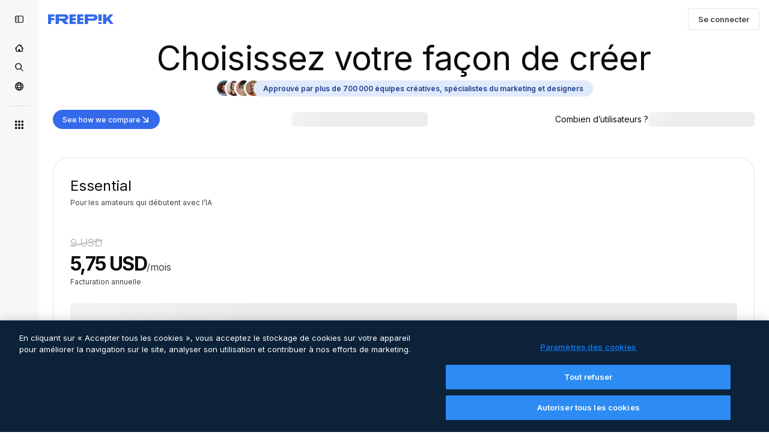

--- FILE ---
content_type: text/html; charset=utf-8
request_url: https://fr.freepik.com/pricing/26026418
body_size: 99118
content:
<!DOCTYPE html><html class="bg-surface-0" lang="fr"><head><meta charSet="utf-8"/><meta name="viewport" content="width=device-width, initial-scale=1.0, maximum-scale=1.0" class="jsx-3961720867"/><title>Abonnements et prix | Freepik</title><meta name="description" content="Débloquez l’accès à du contenu Premium, à l’IA, à de puissants outils de conception, etc. Comparez dès maintenant les abonnements Gratuit, Premium et Premium+ pour trouver celui qui vous convient le mieux !"/><meta property="og:title" content="Freepik | Trouvez l’abonnement qui vous convient"/><meta property="og:description" content="Accédez à de puissants outils d’IA, à un contenu illimité de haute qualité et bien plus encore. Consultez tous les abonnements et trouvez celui qui vous convient le mieux dès maintenant !"/><meta property="og:type" content="article"/><meta property="og:url" content="https://fr.freepik.com/prix/26026418"/><meta property="og:image" content="https://cdn-front.freepik.com/pricing/images/img-pricing-og.webp"/><meta property="og:image:width" content="1200"/><meta property="og:image:height" content="676"/><meta property="og:image:alt" content="Freepik | Trouvez l’abonnement qui vous convient"/><meta property="og:site_name" content="Freepik"/><meta property="fb:admins" content="1031507953"/><meta property="twitter:card" content="summary_large_image"/><meta property="twitter:site" content="@freepik"/><meta property="twitter:creator" content="@freepik"/><meta property="twitter:title" content="Freepik | Trouvez l’abonnement qui vous convient"/><meta property="twitter:image:src" content="https://cdn-front.freepik.com/pricing/images/img-pricing-og.webp"/><meta property="twitter:url" content="https://fr.freepik.com/prix/26026418"/><meta property="twitter:description" content="Accédez à de puissants outils d’IA, à un contenu illimité de haute qualité et bien plus encore. Consultez tous les abonnements et trouvez celui qui vous convient le mieux dès maintenant !"/><link rel="preconnect" href="https://img.freepik.com"/><link rel="preconnect" href="https://cdn-front.freepik.com"/><link rel="preconnect" href="https://static.cdnpk.net"/><link rel="dns-prefetch" href="https://img.freepik.com"/><meta name="p:domain_verify" content="fdda3a988da750af54ad90466dd90119"/><meta name="facebook-domain-verification" content="3oh58risl8zubokve93o200pvyihj0"/><meta name="robots" content="max-image-preview:large"/><meta name="lang" content="fr"/><link rel="canonical" href="https://fr.freepik.com/prix/26026418"/><link rel="alternate" hrefLang="de" href="https://de.freepik.com/preise"/><link rel="alternate" hrefLang="en" href="https://www.freepik.com/pricing"/><link rel="alternate" hrefLang="es" href="https://www.freepik.es/precios"/><link rel="alternate" hrefLang="fr" href="https://fr.freepik.com/prix"/><link rel="alternate" hrefLang="it" href="https://it.freepik.com/prezzi"/><link rel="alternate" hrefLang="ja" href="https://jp.freepik.com/%E6%96%99%E9%87%91"/><link rel="alternate" hrefLang="ko" href="https://kr.freepik.com/%EA%B0%80%EA%B2%A9"/><link rel="alternate" hrefLang="nl" href="https://nl.freepik.com/prijzen"/><link rel="alternate" hrefLang="pl" href="https://pl.freepik.com/cennik"/><link rel="alternate" hrefLang="pt" href="https://br.freepik.com/pre%C3%A7os"/><link rel="alternate" hrefLang="ru" href="https://ru.freepik.com/%D1%86%D0%B5%D0%BD%D1%8B"/><link rel="alternate" hrefLang="zh-HK" href="https://zh.freepik.com/%E5%AE%9A%E5%83%B9"/><link rel="alternate" hrefLang="hi" href="https://in.freepik.com/%E0%A4%AE%E0%A5%82%E0%A4%B2%E0%A5%8D%E0%A4%AF-%E0%A4%A8%E0%A4%BF%E0%A4%B0%E0%A5%8D%E0%A4%A7%E0%A4%BE%E0%A4%B0%E0%A4%A3"/><link rel="alternate" hrefLang="cs" href="https://cz.freepik.com/oceneni"/><link rel="alternate" hrefLang="da" href="https://dk.freepik.com/priser"/><link rel="alternate" hrefLang="fi" href="https://fi.freepik.com/hinnasto"/><link rel="alternate" hrefLang="nb" href="https://no.freepik.com/prising"/><link rel="alternate" hrefLang="sv" href="https://se.freepik.com/prissattning"/><link rel="alternate" hrefLang="tr" href="https://tr.freepik.com/fiyatlandirma"/><link rel="alternate" hrefLang="id" href="https://idn.freepik.com/penetapan-harga"/><link rel="alternate" hrefLang="vi" href="https://vn.freepik.com/bang-gia"/><link rel="alternate" hrefLang="th" href="https://th.freepik.com/%E0%B8%A3%E0%B8%B2%E0%B8%84%E0%B8%B2"/><link rel="alternate" hrefLang="x-default" href="https://www.freepik.com/pricing"/><script type="application/ld+json">{"@context":"https://schema.org","@graph":[{"@type":"WebPage","url":"https://fr.freepik.com/prix","@id":"https://fr.freepik.com/prix#webpage","name":"Abonnements et prix | Freepik","description":"Débloquez l’accès à du contenu Premium, à l’IA, à de puissants outils de conception, etc. Comparez dès maintenant les abonnements Gratuit, Premium et Premium+ pour trouver celui qui vous convient le mieux !","headline":"bannerTitle","inLanguage":"fr","isPartOf":{"@type":"WebSite","@id":"https://fr.freepik.com/#website","url":"https://fr.freepik.com/"},"offers":{"@type":"AggregateOffer","highPrice":"1900","lowPrice":"9","offerCount":"8","priceCurrency":"USD","offers":[{"@type":"Offer","priceSpecification":{"@type":"UnitPriceSpecification","price":"9","priceCurrency":"USD","name":"Freepik Essential monthly plan","referenceQuantity":{"@type":"QuantitativeValue","value":"1","unitCode":"MON"}}},{"@type":"Offer","priceSpecification":{"@type":"UnitPriceSpecification","price":"69","priceCurrency":"USD","name":"Freepik Essential yearly plan","referenceQuantity":{"@type":"QuantitativeValue","value":"1","unitCode":"ANN"}}},{"@type":"Offer","priceSpecification":{"@type":"UnitPriceSpecification","price":"20","priceCurrency":"USD","name":"Freepik Premium monthly plan","referenceQuantity":{"@type":"QuantitativeValue","value":"1","unitCode":"MON"}}},{"@type":"Offer","priceSpecification":{"@type":"UnitPriceSpecification","price":"144","priceCurrency":"USD","name":"Freepik Premium yearly plan","referenceQuantity":{"@type":"QuantitativeValue","value":"1","unitCode":"ANN"}}},{"@type":"Offer","priceSpecification":{"@type":"UnitPriceSpecification","price":"39","priceCurrency":"USD","name":"Freepik Premium+ monthly plan","referenceQuantity":{"@type":"QuantitativeValue","value":"1","unitCode":"MON"}}},{"@type":"Offer","priceSpecification":{"@type":"UnitPriceSpecification","price":"294","priceCurrency":"USD","name":"Freepik Premium+ yearly plan","referenceQuantity":{"@type":"QuantitativeValue","value":"1","unitCode":"ANN"}}},{"@type":"Offer","priceSpecification":{"@type":"UnitPriceSpecification","price":"250","priceCurrency":"USD","name":"Freepik Pro monthly plan","referenceQuantity":{"@type":"QuantitativeValue","value":"1","unitCode":"MON"}}},{"@type":"Offer","priceSpecification":{"@type":"UnitPriceSpecification","price":"1900","priceCurrency":"USD","name":"Freepik Pro yearly plan","referenceQuantity":{"@type":"QuantitativeValue","value":"1","unitCode":"ANN"}}}]},"subjectOf":{"@type":"FAQPage","@id":"https://fr.freepik.com/prix#faq","mainEntity":[{"@type":"Question","name":"Comment fonctionnent les crédits ?","acceptedAnswer":{"@type":"Answer","text":"Les crédits fonctionnent comme une devise sur notre plateforme et sont utilisés pour les outils d’IA et les fonctionnalités, pas pour télécharger du contenu. Chaque outil d’IA a un coût différent, que vous pouvez vérifier dans le tableau. Vous pouvez utiliser vos crédits comme vous le souhaitez dans différents outils. Nous nous réservons le droit de mettre à jour les coûts des crédits à tout moment, sans préavis.Si vous avez un abonnement annuel, vous obtenez tous vos crédits à l’avance, et ils sont réinitialisés chaque année. Si vous avez un abonnement mensuel, les crédits sont réinitialisés chaque mois. Attention : les crédits inutilisés ne sont pas reportés au mois suivant. Mais si vous passez à un abonnement supérieur ou si vous passez d’un abonnement mensuel à un abonnement annuel, vos crédits inutilisés seront reportés."}},{"@type":"Question","name":"Les limites de téléchargement s’appliquent-elles aux designs que je crée ?","acceptedAnswer":{"@type":"Answer","text":"Non. Les limites de téléchargement s’appliquent uniquement au contenu de stock offert par Freepik, qu’il soit créé par nous ou par nos contributeurs. Si vous avez un abonnement gratuit ou Essential, vous obtenez 10 téléchargements par jour pour le contenu de stock. Mais si vous avez un abonnement Premium, Premium+ ou Pro, vous avez des téléchargements illimités. Vous pouvez toujours télécharger vos propres créations et projets sans aucune limite."}},{"@type":"Question","name":"Mon abonnement sera-t-il renouvelé automatiquement ?","acceptedAnswer":{"@type":"Answer","text":"Oui, tous les abonnements payants se renouvellent automatiquement mensuellement ou annuellement, en fonction de votre période de facturation. Vous pouvez annuler votre abonnement à tout moment, mais vous continuerez à profiter de tous les avantages et crédits de votre abonnement jusqu’à la fin de votre période de facturation."}},{"@type":"Question","name":"Qu’est-ce que la Licence Merchandise ?","acceptedAnswer":{"@type":"Answer","text":"Cette autorisation est uniquement disponible pour les utilisateurs Pro. Elle permet d’appliquer des ressources Premium non générées par IA à des produits physiques destinés à la vente commerciale — y compris, sans s’y limiter, les vêtements, la vaisselle, les sacs, les affiches et autres articles similaires.Vous pouvez produire jusqu’à {{value}} unités par ressource individuelle, sans paiement de redevances supplémentaires dans cette limite.Cette licence n’autorise pas l’enregistrement de logos ou de marques fondés sur la ressource."}},{"@type":"Question","name":"Que signifie « pas besoin d’en créditer l’artiste » ?","acceptedAnswer":{"@type":"Answer","text":"« Pas besoin d’en créditer l’artiste » signifie que vous pouvez utiliser n’importe quel contenu téléchargé sans avoir besoin de créditer le créateur original (Freepik ou l’un de nos contributeurs). Cela vous donne la liberté d’utiliser le matériau sans difficulté, sans avoir à mentionner d’où il vient. Assurez-vous simplement de respecter notre Accord de licence lorsque vous utilisez notre contenu. Si vous avez besoin d’en créditer l’artiste, suivez notre guide d’attribution.Il est important de noter que cela ne s’applique jamais au contenu que vous concevez ou modifiez, même lorsque vous utilisez nos outils, nos modèles modifiables ou nos mockups."}},{"@type":"Question","name":"Quelle est la différence entre le contenu de stock Premium et le contenu de stock gratuit ?","acceptedAnswer":{"@type":"Answer","text":"Le contenu Premium se distingue du contenu gratuit de plusieurs manières. Il comprend une plus grande variété de ressources exclusives de haute qualité qui ne sont pas disponibles dans la collection gratuite : graphiques, modèles, mockups ou ressources uniques. Accessible uniquement via un abonnement Premium, Premium+ ou Pro, il garantit l’originalité de vos créations. Le contenu Premium est uniquement accessible via les abonnements Premium, Premium+ et Pro. Par conséquent, il ne nécessite pas en créditer l’artiste, offrant une plus grande flexibilité aux utilisateurs qui créent des projets professionnels."}},{"@type":"Question","name":"Combien de générations puis-je faire avec chaque outil ou micro-outil ?","acceptedAnswer":{"@type":"Answer","text":"Le nombre de générations que vous obtenez par outil ou micro-outil varie. Chaque outil consomme une quantité différente de crédits par génération, et les résultats peuvent également varier, produisant entre une et quatre images générées à chaque fois.Vous pouvez voir des informations détaillées sur les coûts de crédit pour chaque outil d’IA dans le tableau ci-dessus. Les crédits fonctionnent comme une monnaie d’échange, et ils sont exclusivement utilisés pour les outils et fonctionnalités d’IA, et non pour le téléchargement de contenu. Vous avez la possibilité d’allouer vos crédits entre différents outils en fonction de vos besoins."}},{"@type":"Question","name":"Comment puis-je acheter des crédits supplémentaires ?","acceptedAnswer":{"@type":"Answer","text":"Pour acheter des crédits supplémentaires, vous devez être un utilisateur Premium+ ou Pro avec un abonnement mensuel ou annuel. Les crédits supplémentaires expirent 3 ans après l’achat et ne sont utilisés qu’une fois les crédits mensuels épuisés. Les crédits supplémentaires nécessitent un abonnement payant actif ; si vous annulez votre abonnement, vos crédits supplémentaires seront mis en attente. Si vous passez à un abonnement Premium ou Essential, vous pourrez toujours utiliser vos crédits supplémentaires, mais vous ne pourrez plus en acheter tant que vous n’aurez pas repris votre abonnement Premium+ ou Pro."}},{"@type":"Question","name":"Puis-je utiliser des images générées par l’IA à des fins commerciales ?","acceptedAnswer":{"@type":"Answer","text":"Oui, vous pouvez utiliser des images générées par l’IA à des fins personnelles ou professionnelles, y compris pour des projets commerciaux, à condition qu’elles respectent les lois applicables et les droits des tiers, tels que les droits à l’identité, les droits de création, les marques commerciales et la propriété intellectuelle. Cependant, il vous incombe de vous assurer que les images n’enfreignent aucun droit de tiers et qu’elles sont conformes aux réglementations en vigueur. Nous recommandons fortement de consulter un conseiller juridique professionnel pour confirmer que les images générées par l’IA respectent les lois en vigueur dans votre juridiction et ne posent aucun problème, en particulier si elles seront utilisées dans le cadre de image de marque, de merchandising ou d’autres œuvres dérivées. Gardez à l’esprit que les lois sur le droit d’auteur concernant les contenus générés par l’IA varient d’un pays à l’autre, et toute conséquence juridique découlant de l’utilisation d’images contrefaisantes relèvera de votre seule responsabilité. Pour plus de détails, veuillez consulter nos Conditions d’utilisation pour les produits d’IA et vous assurer de leur respect intégral. Si vous avez d’autres questions, vous pouvez contacter notre service d’assistance."}},{"@type":"Question","name":"Comment fonctionne la génération illimitée ?","acceptedAnswer":{"@type":"Answer","text":"Les générations illimitées sont une fonctionnalité incluse dans les abonnements Premium+ et Pro, et s’appliquent aux outils suivants : Générateur d’images IA (exclut l’entraînement LoRA pour les Personnages, Styles et Produits sur mesure), Générateur de vidéos IA (Wan 2.2 en 480p, MiniMax Hailuo 2.3 Fast en 768p et Kling 2.5 en 720p), Assistant IA, Dessiner et transformer, ainsi que tous les outils de modification d’image, sauf Améliorer la qualité. Vous pouvez générer à pleine vitesse sur une période glissante de 30 jours jusqu’à 1 000 images avec l’abonnement Premium+, ou jusqu’à 5 000 avec l’abonnement Pro. Une fois ce seuil atteint, vous continuez de bénéficier des générations illimitées — aucune limite de quantité —, mais vos requêtes passeront dans une file d’attente non prioritaire, traitée plus lentement. Cela permet de garantir le respect de notre politique d’utilisation acceptable et d’assurer la stabilité et l’équité de la plateforme pour tous. Votre compteur de génération rapide fonctionne sur une période glissante de 30 jours : chaque image générée y reste exactement 30 jours avant d’en être automatiquement retirée. Cela signifie que votre limite ne se réinitialise pas le premier jour de chaque mois — elle s’actualise en continu à mesure que les images expirent. Vous pouvez vérifier l’utilisation actuelle en plaçant le curseur sur le symbole de l’infini près du bouton du mode illimité. Toutes les images générées — qu’elles soient traitées à pleine vitesse ou dans la file d’attente non prioritaire — comptent dans votre période glissante de 30 jours. Lorsque des images expirent après 30 jours, votre capacité de génération rapide disponible augmente automatiquement. Les générations illimitées sont destinées à une seule personne et à une utilisation humaine uniquement. L’usage d’outils automatisés, le scraping, le partage de vos identifiants ou la revente d’accès sont interdits. En cas d’activité inhabituelle, les générations illimitées peuvent être temporairement suspendues pendant que notre équipe d’assistance examine votre compte. Vous pouvez à tout moment passer à l’utilisation de crédits pour continuer à bénéficier d’une vitesse de traitement maximale si vous avez besoin de générer plus rapidement. À mesure que nous augmentons notre capacité, les limites de vitesse et de concurrence peuvent évoluer afin de maintenir de bonnes performances globales. En savoir plus sur le fonctionnement des générations illimitées."}}]}}]}</script><script id="gtm-script">
            window.dataLayer = window.dataLayer || [];
            (function() {
              try {
                var uid = document.cookie.split('; ').find(row => row.startsWith('UID='));
                if (uid) {
                  uid = uid.split('=')[1];
                  window.dataLayer.push({ user_id: uid });
                }
              } catch (error) {}
            })();
            (function(w,d,s,l,i){w[l]=w[l]||[];w[l].push({'gtm.start':
            new Date().getTime(),event:'gtm.js'});var f=d.getElementsByTagName(s)[0],
            j=d.createElement(s),dl=l!='dataLayer'?'&l='+l:'';j.async=true;j.src=
            'https://www.googletagmanager.com/gtm.js?id='+i+dl;f.parentNode.insertBefore(j,f);
            })(window,document,'script','dataLayer','GTM-NC7VC6W');
          </script><meta name="next-head-count" content="55"/><link rel="icon" href="https://cdn-front.freepik.com/favicons/favicon-96x96.png?w=96&amp;v=2" type="image/png" sizes="96x96"/><link rel="icon" href="https://cdn-front.freepik.com/favicons/favicon.svg?v=2" type="image/svg+xml"/><link rel="icon" href="https://cdn-front.freepik.com/favicons/favicon.ico?v=2"/><link rel="apple-touch-icon" sizes="180x180" href="https://cdn-front.freepik.com/favicons/apple-touch-icon.png?w=180&amp;v=2"/><link rel="preload" href="https://static.cdnpk.net/_next/static/media/e4af272ccee01ff0-s.p.woff2" as="font" type="font/woff2" crossorigin="anonymous" data-next-font="size-adjust"/><link rel="preload" href="https://static.cdnpk.net/_next/static/media/00693fede67104d8-s.p.woff2" as="font" type="font/woff2" crossorigin="anonymous" data-next-font="size-adjust"/><script id="theme-init-script" data-nscript="beforeInteractive">
  (function () {
    try {
      const theme = localStorage.getItem('fp:theme');
      if (theme === 'dark' || (theme !== 'light' && window.matchMedia('(prefers-color-scheme: dark)').matches)) {
        document.documentElement.classList.add('dark');
      } else {
        document.documentElement.classList.remove('dark');
      }
    } catch (_) {}
  })();
</script><script id="sidebar-init-script" data-nscript="beforeInteractive">
  function getCookieRaw(name){
    var cookies = document.cookie ? document.cookie.split('; ') : [];
    for (var i=0; i<cookies.length; i++){
      var parts = cookies[i].split('=');
      var key = parts.shift();
      if (key === name) return parts.join('=');
    }
    return null;
  }

  (function () {
    try {
      const menuState = JSON.parse(decodeURIComponent(getCookieRaw('sb-prefs')));
      document.documentElement.dataset.sidebarState = menuState.mode;
    } catch (_) {
    }
  })();
</script><script id="is-user-logged-init-script" data-nscript="beforeInteractive">
  function hasCookie(name){
    var cookies = document.cookie ? document.cookie.split('; ') : [];
    for (var i=0; i<cookies.length; i++){
      var parts = cookies[i].split('=');
      var key = parts.shift();
      if (key === name) return true;
    }
    return false;
  }

  function getCookieValue(name){
    var cookies = document.cookie ? document.cookie.split('; ') : [];
    for (var i=0; i<cookies.length; i++){
      var parts = cookies[i].split('=');
      var key = parts.shift();
      if (key === name) return parts.join('=');
    }
    return null;
  }

  (function () {
    try {
      const isUserLogged = hasCookie('FP_MBL_NEW');
      document.documentElement.dataset.isUserLogged = isUserLogged;
    } catch (_) {
    }
  })();
</script><link rel="preload" href="https://static.cdnpk.net/_next/static/css/faf7b77eecfb4ee9.css" as="style"/><link rel="stylesheet" href="https://static.cdnpk.net/_next/static/css/faf7b77eecfb4ee9.css" data-n-g=""/><link rel="preload" href="https://static.cdnpk.net/_next/static/css/ef46db3751d8e999.css" as="style"/><link rel="stylesheet" href="https://static.cdnpk.net/_next/static/css/ef46db3751d8e999.css" data-n-p=""/><link rel="preload" href="https://static.cdnpk.net/_next/static/css/a9bc3b650b0b2513.css" as="style"/><link rel="stylesheet" href="https://static.cdnpk.net/_next/static/css/a9bc3b650b0b2513.css" data-n-p=""/><noscript data-n-css=""></noscript><script defer="" nomodule="" src="https://static.cdnpk.net/_next/static/chunks/polyfills-42372ed130431b0a.js"></script><script src="https://cdn-ukwest.onetrust.com/scripttemplates/otSDKStub.js" data-domain-script="c56d9473-676e-4c51-be81-d139971a9aae" defer="" data-nscript="beforeInteractive"></script><script src="https://static.cdnpk.net/_next/static/chunks/webpack-f1b33926fa9a646e.js" defer=""></script><script src="https://static.cdnpk.net/_next/static/chunks/framework-235d946df266af2e.js" defer=""></script><script src="https://static.cdnpk.net/_next/static/chunks/main-9f09869a38331c90.js" defer=""></script><script src="https://static.cdnpk.net/_next/static/chunks/pages/_app-9758879049639037.js" defer=""></script><script src="https://static.cdnpk.net/_next/static/chunks/9702-27401b7c1ef3dcec.js" defer=""></script><script src="https://static.cdnpk.net/_next/static/chunks/5817-17e4c5d502e42a3a.js" defer=""></script><script src="https://static.cdnpk.net/_next/static/chunks/1625-096ac9f323b86e08.js" defer=""></script><script src="https://static.cdnpk.net/_next/static/chunks/6324-21dcf91487e9dba1.js" defer=""></script><script src="https://static.cdnpk.net/_next/static/chunks/3599-306c6a306b51aa9e.js" defer=""></script><script src="https://static.cdnpk.net/_next/static/chunks/4731-6df5197532815179.js" defer=""></script><script src="https://static.cdnpk.net/_next/static/chunks/1652-8dcfc37c90e61727.js" defer=""></script><script src="https://static.cdnpk.net/_next/static/chunks/3500-8a32e2179a567cb5.js" defer=""></script><script src="https://static.cdnpk.net/_next/static/chunks/3137-f533bff4e6bfc41e.js" defer=""></script><script src="https://static.cdnpk.net/_next/static/chunks/3065-867171c265b78dab.js" defer=""></script><script src="https://static.cdnpk.net/_next/static/chunks/7452-93c5e6e8f3990986.js" defer=""></script><script src="https://static.cdnpk.net/_next/static/chunks/5034-fcc2500b6fc8926f.js" defer=""></script><script src="https://static.cdnpk.net/_next/static/chunks/2023-8124fbc7dc63e74a.js" defer=""></script><script src="https://static.cdnpk.net/_next/static/chunks/263-75f477aa7f30025d.js" defer=""></script><script src="https://static.cdnpk.net/_next/static/chunks/pages/pricing/%5Bid%5D-2dd3011dab7ac678.js" defer=""></script><script src="https://static.cdnpk.net/_next/static/IiyW8cuUGfs7Ao2r61WgO/_buildManifest.js" defer=""></script><script src="https://static.cdnpk.net/_next/static/IiyW8cuUGfs7Ao2r61WgO/_ssgManifest.js" defer=""></script><style id="__jsx-3961720867">body{--font-sans:'__Inter_8effd3', '__Inter_Fallback_8effd3', "Helvetica Neue", Helvetica, Arial, sans-serif;--font-alternate:'__degular_c961b9', '__degular_Fallback_c961b9', "Helvetica Neue", Helvetica, Arial, sans-serif, '__Inter_8effd3', '__Inter_Fallback_8effd3', "Helvetica Neue", Helvetica, Arial, sans-serif}</style></head><body class="_otnfkq0"><div id="__next"><div data-ssr-sidebar-state="true"></div><div class="relative grid grid-cols-1 bg-surface-0 text-surface-foreground-0 sm:grid-cols-[auto_minmax(0,1fr)]"><div class="h-full transition-[width] duration-100 ease-in-out sm:sticky sm:left-0 sm:top-0 sm:w-16 xl:sidebar-anchored:w-[240px] xl:sidebar-floating:w-16 hidden sm:block xl:w-16"><nav aria-label="Sidebar" class="fixed size-full bg-surface-1 sm:z-[2] sm:h-dvh translate-x-full sm:sticky sm:left-0 sm:top-0 sm:translate-x-0"><div data-sidebar-safezone="true" class="flex h-full flex-col justify-stretch"><div class="sticky top-0 z-10 flex h-16 shrink-0 items-center justify-between px-4 sm:h-4 xl:h-16"><button aria-label="Toggle sidebar" class="flex items-center rounded-lg  p-[9px] transition-all duration-150 ease-out hover:bg-surface-2 sm:hidden xl:flex"><svg xmlns="http://www.w3.org/2000/svg" viewBox="0 0 18 18" width="16" height="16" aria-hidden="true" class="$w-[1em] $h-[1em] $fill-current $text-lg size-[14px] text-surface-foreground-0"><path d="M14.25 1.5H3.75A3.754 3.754 0 0 0 0 5.25v7.5a3.754 3.754 0 0 0 3.75 3.75h10.5A3.754 3.754 0 0 0 18 12.75v-7.5a3.754 3.754 0 0 0-3.75-3.75M1.5 12.75v-7.5C1.5 4.01 2.51 3 3.75 3h3v12h-3c-1.24 0-2.25-1.01-2.25-2.25m15 0c0 1.24-1.01 2.25-2.25 2.25h-6V3h6c1.24 0 2.25 1.01 2.25 2.25zM5.25 8.25A.75.75 0 0 1 4.5 9h-.75a.75.75 0 1 1 0-1.5h.75a.75.75 0 0 1 .75.75m0 3a.75.75 0 0 1-.75.75h-.75a.75.75 0 1 1 0-1.5h.75a.75.75 0 0 1 .75.75M3 5.25a.75.75 0 0 1 .75-.75h.75a.75.75 0 1 1 0 1.5h-.75A.75.75 0 0 1 3 5.25"></path></svg></button></div><div dir="ltr" class="flex-1 overflow-hidden pl-4 pr-2" style="position:relative;--radix-scroll-area-corner-width:0px;--radix-scroll-area-corner-height:0px"><style>[data-radix-scroll-area-viewport]{scrollbar-width:none;-ms-overflow-style:none;-webkit-overflow-scrolling:touch;}[data-radix-scroll-area-viewport]::-webkit-scrollbar{display:none}</style><div data-radix-scroll-area-viewport="" class="size-full pr-2" style="overflow-x:hidden;overflow-y:hidden"><div style="min-width:100%;display:table"><div class="flex flex-col gap-1"><div class="h-8 hidden is-user-logged:block"></div><a aria-label="Accueil" data-cy="sidebar-home-link" class="flex h-10 items-center gap-1 rounded-lg text-sm text-surface-foreground-0 hover:bg-surface-2 sm:h-8 w-full justify-center sm:w-8" href="https://fr.freepik.com/"><div class="flex w-8 items-center justify-center"><svg xmlns="http://www.w3.org/2000/svg" viewBox="-49 141 512 512" width="16" height="16" aria-hidden="true" class="$w-[1em] $h-[1em] $fill-current $text-lg size-[14px]"><path d="M455.678 404.322 352 300.644V216c0-13.807-11.193-25-25-25s-25 11.193-25 25v34.645l-77.322-77.322c-9.764-9.763-25.592-9.763-35.355 0l-231 231A25 25 0 0 0-24 447H1v126c0 30.327 24.673 55 55 55h302c30.327 0 55-24.673 55-55V447h25a25 25 0 0 0 17.678-42.678M363 573c0 2.757-2.243 5-5 5h-96v-95c0-13.807-11.193-25-25-25h-60c-13.807 0-25 11.193-25 25v95H56c-2.757 0-5-2.243-5-5V382.355l156-156 156 156z"></path></svg></div></a><a aria-label="Stock" data-cy="sidebar-stock-link" class="flex h-10 items-center gap-1 rounded-lg text-sm text-surface-foreground-0 hover:bg-surface-2 sm:h-8 w-full justify-center sm:w-8" href="https://fr.freepik.com/stock#from_element=mainmenu"><div class="flex items-center gap-1"><svg xmlns="http://www.w3.org/2000/svg" viewBox="-49 141 512 512" width="16" height="16" aria-hidden="true" class="$w-[1em] $h-[1em] $fill-current $text-lg flex size-[14px] w-8 items-center justify-center"><path d="M448.178 602.822 316.426 471.071c26.355-33.88 42.074-76.422 42.074-122.571 0-110.28-89.72-200-200-200s-200 89.72-200 200 89.72 200 200 200c46.149 0 88.691-15.719 122.571-42.074l131.751 131.751c4.882 4.882 11.28 7.323 17.678 7.323s12.796-2.441 17.678-7.322c9.762-9.763 9.762-25.593 0-35.356M8.5 348.5c0-82.71 67.29-150 150-150s150 67.29 150 150-67.29 150-150 150-150-67.29-150-150"></path></svg></div></a><div class="sr-only"><div class="flex flex-col"><div class="group flex h-8 w-full items-center gap-[6px] sm:h-auto"><a data-gtm-event="main_menu" class="flex items-center text-sm text-surface-foreground-4 hover:text-surface-foreground-0" href="https://fr.freepik.com/stock#from_element=mainmenu"><span class="flex items-center gap-2"><h3 class="group mb-2 hidden items-center gap-2 text-lg font-semibold text-surface-foreground-0 sm:flex">Stock<svg xmlns="http://www.w3.org/2000/svg" viewBox="-49 141 512 512" width="16" height="16" aria-hidden="true" class="$w-[1em] $h-[1em] $fill-current $text-md hidden group-hover:block"><path d="m226.644 397-92.322 92.322c-9.763 9.763-9.763 25.592 0 35.355s25.592 9.763 35.355 0l110-110C284.559 409.797 287 403.398 287 397s-2.441-12.796-7.322-17.678l-110-110c-9.764-9.763-25.592-9.763-35.355 0s-9.763 25.592 0 35.355z"></path></svg></h3></span></a></div><div class="grid grid-cols-2 gap-6 pb-4 sm:grid-cols-2 lg:grid-cols-4"><div class="flex flex-col space-y-2"><div class="flex h-10 flex-row items-center gap-2 border-b border-surface-border-alpha-0 py-[10px]"><svg xmlns="http://www.w3.org/2000/svg" viewBox="0 0 12 12" width="16" height="16" aria-hidden="true" class="$w-[1em] $h-[1em] $fill-current $text-lg size-[12px] text-surface-foreground-0"><g fill-rule="evenodd" clip-path="url(#picture_svg__a)" clip-rule="evenodd"><path d="M9.773 4.09c0 1.13-.92 2.05-2.05 2.05-1.131 0-2.051-.92-2.051-2.05 0-1.131.92-2.05 2.05-2.05 1.131 0 2.051.919 2.051 2.05m-1.171 0a.88.88 0 0 0-1.758 0 .88.88 0 0 0 1.758 0"></path><path d="M1.523 0h8.954C11.317 0 12 .683 12 1.523v8.954c0 .84-.683 1.523-1.523 1.523H1.523C.683 12 0 11.317 0 10.477V1.523C0 .683.683 0 1.523 0m8.954 1.172H1.523a.35.35 0 0 0-.351.351v5.763l2.181-2.142a.586.586 0 0 1 .826.005l3.39 3.404 1.473-1.517a.586.586 0 0 1 .838-.004l.948.964V1.523a.35.35 0 0 0-.351-.351m-8.954 9.656h8.954a.35.35 0 0 0 .351-.351v-.81L9.465 8.281l-1.47 1.515a.586.586 0 0 1-.836.005l-3.4-3.414-2.587 2.54v1.549c0 .193.158.351.351.351"></path></g><defs><clipPath id="picture_svg__a"><path d="M0 0h12v12H0z"></path></clipPath></defs></svg><h4 class="text-xs font-medium uppercase text-surface-foreground-0">Image</h4></div><div class="flex flex-col gap-2"><div class="group flex h-8 w-full items-center gap-[6px] sm:h-auto"><a data-option="sidebar.images" data-gtm-event="main_menu" class="flex items-center text-sm text-surface-foreground-4 hover:text-surface-foreground-0" href="https://fr.freepik.com/images#from_element=mainmenu"><span class="flex items-center gap-2">Toutes les images</span></a></div><div class="group flex h-8 w-full items-center gap-[6px] sm:h-auto"><a data-option="sidebar.vectors" data-gtm-event="main_menu" class="flex items-center text-sm text-surface-foreground-4 hover:text-surface-foreground-0" href="https://fr.freepik.com/vecteurs#from_element=mainmenu"><span class="flex items-center gap-2">Vecteurs</span></a></div><div class="group flex h-8 w-full items-center gap-[6px] sm:h-auto"><a data-option="sidebar.photos" data-gtm-event="main_menu" class="flex items-center text-sm text-surface-foreground-4 hover:text-surface-foreground-0" href="https://fr.freepik.com/photos#from_element=mainmenu"><span class="flex items-center gap-2">Photos</span></a></div><div class="group flex h-8 w-full items-center gap-[6px] sm:h-auto"><a data-option="sidebar.illustrations" data-gtm-event="main_menu" class="flex items-center text-sm text-surface-foreground-4 hover:text-surface-foreground-0" href="https://fr.freepik.com/illustrations#from_element=mainmenu"><span class="flex items-center gap-2">Illustrations</span></a></div><div class="group flex h-8 w-full items-center gap-[6px] sm:h-auto"><a data-option="sidebar.icons" data-gtm-event="main_menu" class="flex items-center text-sm text-surface-foreground-4 hover:text-surface-foreground-0" href="https://fr.freepik.com/icones#from_element=mainmenu"><span class="flex items-center gap-2">Icônes</span></a></div><div class="group flex h-8 w-full items-center gap-[6px] sm:h-auto"><a data-option="sidebar.3d-models" data-gtm-event="main_menu" class="flex items-center text-sm text-surface-foreground-4 hover:text-surface-foreground-0" href="https://fr.freepik.com/modeles-3d#from_element=mainmenu"><span class="flex items-center gap-2">3D</span></a></div></div></div><div class="flex flex-col space-y-2"><div class="flex h-10 flex-row items-center gap-2 border-b border-surface-border-alpha-0 py-[10px]"><svg xmlns="http://www.w3.org/2000/svg" viewBox="0 0 14 14" width="16" height="16" aria-hidden="true" class="$w-[1em] $h-[1em] $fill-current $text-lg size-[12px] text-surface-foreground-0"><path d="M12.223.684H1.777A1.78 1.78 0 0 0 0 2.46v6.617c0 .98.797 1.777 1.777 1.777h10.446A1.78 1.78 0 0 0 14 9.079V2.461A1.78 1.78 0 0 0 12.223.684m.41 8.394a.41.41 0 0 1-.41.41H1.777a.41.41 0 0 1-.41-.41V2.461a.41.41 0 0 1 .41-.41h10.446a.41.41 0 0 1 .41.41zM14 12.633a.684.684 0 0 1-.684.683H.684a.684.684 0 1 1 0-1.367h12.632c.378 0 .684.306.684.684M8.914 5.797c0 .24-.125.462-.33.586L6.176 7.832a.684.684 0 0 1-1.036-.586V4.348a.684.684 0 0 1 1.036-.586l2.406 1.45c.206.123.331.345.331.585"></path></svg><h4 class="text-xs font-medium uppercase text-surface-foreground-0">Vidéo</h4></div><div class="flex flex-col gap-2"><div class="group flex h-8 w-full items-center gap-[6px] sm:h-auto"><a data-option="sidebar.videos" data-gtm-event="main_menu" class="flex items-center text-sm text-surface-foreground-4 hover:text-surface-foreground-0" href="https://fr.freepik.com/videos#from_element=mainmenu"><span class="flex items-center gap-2">Vidéos</span></a></div><div class="group flex h-8 w-full items-center gap-[6px] sm:h-auto"><a data-option="sidebar.video-templates" data-gtm-event="main_menu" class="flex items-center text-sm text-surface-foreground-4 hover:text-surface-foreground-0" href="https://fr.freepik.com/modeles-video#from_element=mainmenu"><span class="flex items-center gap-2">Templates vidéos</span></a></div><div class="group flex h-8 w-full items-center gap-[6px] sm:h-auto"><a data-option="sidebar.motion-graphics" data-gtm-event="main_menu" class="flex items-center text-sm text-surface-foreground-4 hover:text-surface-foreground-0" href="https://fr.freepik.com/motion-graphics#from_element=mainmenu"><span class="flex items-center gap-2">Graphiques animés</span></a></div></div></div><div class="flex flex-col space-y-2"><div class="flex h-10 flex-row items-center gap-2 border-b border-surface-border-alpha-0 py-[10px]"><svg xmlns="http://www.w3.org/2000/svg" viewBox="0 0 12 14" width="16" height="16" aria-hidden="true" class="$w-[1em] $h-[1em] $fill-current $text-lg size-[12px] text-surface-foreground-0"><path d="M3.333.333C3.702.333 4 .632 4 1v12a.667.667 0 1 1-1.333 0V1c0-.368.298-.667.666-.667m8 1.334c.368 0 .667.298.667.666v9.334a.667.667 0 0 1-1.333 0V2.333c0-.368.298-.666.666-.666M6 2.333c.368 0 .667.299.667.667v8a.667.667 0 1 1-1.334 0V3c0-.368.299-.667.667-.667m2.667 1.334c.368 0 .666.298.666.666v5.334a.667.667 0 1 1-1.333 0V4.333c0-.368.298-.666.667-.666M.667 5c.368 0 .666.299.666.667v2.666a.667.667 0 1 1-1.333 0V5.667C0 5.299.298 5 .667 5"></path></svg><h4 class="text-xs font-medium uppercase text-surface-foreground-0">Audio</h4></div><div class="flex flex-col gap-2"><div class="group flex h-8 w-full items-center gap-[6px] sm:h-auto"><a data-option="sidebar.sound-effects" data-gtm-event="main_menu" class="flex items-center text-sm text-surface-foreground-4 hover:text-surface-foreground-0" href="https://www.freepik.com/audio/sound-effects#from_element=mainmenu"><span class="flex items-center gap-2">Effets sonores</span></a></div><div class="group flex h-8 w-full items-center gap-[6px] sm:h-auto"><a data-option="sidebar.pikaso-audio" data-gtm-event="main_menu" class="flex items-center text-sm text-surface-foreground-4 hover:text-surface-foreground-0" href="https://www.freepik.com/audio/music#from_element=mainmenu"><span class="flex items-center gap-2">Musique</span></a></div></div></div><div class="flex flex-col space-y-2"><div class="flex h-10 flex-row items-center gap-2 border-b border-surface-border-alpha-0 py-[10px]"><svg xmlns="http://www.w3.org/2000/svg" viewBox="0 0 24 24" width="16" height="16" aria-hidden="true" class="$w-[1em] $h-[1em] $fill-current $text-lg size-[12px] text-surface-foreground-0"><path d="M11.578 19.688H3.281a.7.7 0 0 1-.703-.704V7.687h18.375V12a1.172 1.172 0 0 0 2.344 0V3.703A3.053 3.053 0 0 0 20.25.656H3.281A3.053 3.053 0 0 0 .234 3.703v15.281a3.053 3.053 0 0 0 3.047 3.047h8.297a1.172 1.172 0 0 0 0-2.343M3.281 3H20.25c.39 0 .703.314.703.703v1.64H2.578v-1.64c0-.389.314-.703.703-.703"></path><path d="m22.875 17.48-7.106-7.107a1.17 1.17 0 0 0-.83-.342h-3.314c-.647 0-1.172.525-1.172 1.172v3.314c0 .31.122.61.342.83l7.107 7.106c.576.577 1.34.89 2.156.89.815 0 1.58-.318 2.156-.89l.661-.66c.577-.577.89-1.341.89-2.157s-.318-1.58-.89-2.156m-1.66 2.653-.66.66a.703.703 0 0 1-.994 0l-6.764-6.759v-1.659h1.66l6.763 6.764c.132.131.207.31.207.497a.74.74 0 0 1-.211.497"></path></svg><h4 class="text-xs font-medium uppercase text-surface-foreground-0">Design</h4></div><div class="flex flex-col gap-2"><div class="group flex h-8 w-full items-center gap-[6px] sm:h-auto"><a data-option="sidebar.templates" data-gtm-event="main_menu" class="flex items-center text-sm text-surface-foreground-4 hover:text-surface-foreground-0" href="https://fr.freepik.com/modeles#from_element=mainmenu"><span class="flex items-center gap-2">Modèles</span></a></div><div class="group flex h-8 w-full items-center gap-[6px] sm:h-auto"><a data-option="sidebar.mockups" data-gtm-event="main_menu" class="flex items-center text-sm text-surface-foreground-4 hover:text-surface-foreground-0" href="https://fr.freepik.com/mockups#from_element=mainmenu"><span class="flex items-center gap-2">Mockups</span></a></div><div class="group flex h-8 w-full items-center gap-[6px] sm:h-auto"><a data-option="sidebar.fonts" data-gtm-event="main_menu" class="flex items-center text-sm text-surface-foreground-4 hover:text-surface-foreground-0" href="https://fr.freepik.com/polices#from_element=mainmenu"><span class="flex items-center gap-2">Polices</span></a></div><div class="group flex h-8 w-full items-center gap-[6px] sm:h-auto"><a data-option="sidebar.psd" data-gtm-event="main_menu" class="flex items-center text-sm text-surface-foreground-4 hover:text-surface-foreground-0" href="https://fr.freepik.com/psd#from_element=mainmenu"><span class="flex items-center gap-2">PSD</span></a></div></div></div></div></div></div><a href="/pikaso/community#from_element=mainmenu" class="flex h-10 items-center gap-1 rounded-lg text-sm text-surface-foreground-0 hover:bg-surface-2 sm:h-8 w-full justify-center sm:w-8" aria-label="Communauté" data-cy="sidebar-community-link"><div class="flex w-8 items-center justify-center"><svg xmlns="http://www.w3.org/2000/svg" viewBox="-49 141 512 512" width="16" height="16" aria-hidden="true" class="$w-[1em] $h-[1em] $fill-current $text-lg size-[14px]"><path d="M388.02 215.98C339.667 167.629 275.38 141 207 141S74.333 167.629 25.98 215.98C-22.371 264.332-49 328.62-49 397s26.629 132.668 74.98 181.02C74.333 626.371 138.62 653 207 653s132.667-26.629 181.02-74.98C436.371 529.668 463 465.38 463 397s-26.629-132.668-74.98-181.02M206.999 594.556c-28.257-26.276-50.21-57.813-64.859-92.556h129.72c-14.65 34.744-36.603 66.281-64.861 92.556M126.613 452C122.92 434.105 121 415.699 121 397s1.921-37.105 5.613-55h160.774c3.693 17.895 5.613 36.301 5.613 55s-1.921 37.105-5.613 55zM1 397c0-19.042 2.609-37.484 7.467-55h67.236C72.597 359.985 71 378.371 71 397s1.597 37.015 4.703 55H8.467A205.5 205.5 0 0 1 1 397m206-197.557c28.257 26.276 50.211 57.813 64.859 92.557H142.141c14.648-34.743 36.602-66.281 64.859-92.557M338.297 342h67.236c4.858 17.516 7.467 35.958 7.467 55s-2.609 37.484-7.467 55h-67.235c3.106-17.985 4.703-36.371 4.703-55s-1.598-37.015-4.704-55m45.866-50h-58.741a317.4 317.4 0 0 0-47.355-88.362C322.719 220.102 360.14 251.62 384.163 292m-248.229-88.362A317.3 317.3 0 0 0 88.579 292H29.837c24.023-40.38 61.444-71.898 106.097-88.362M29.837 502h58.742a317.3 317.3 0 0 0 47.355 88.362C91.281 573.898 53.86 542.38 29.837 502m248.23 88.362A317.3 317.3 0 0 0 325.422 502h58.741c-24.023 40.379-61.443 71.898-106.096 88.362"></path></svg></div></a></div><div class="mb-[15px] mt-4 border-t border-surface-border-alpha-1"></div><div class="space-y-1"><button class="flex h-10 items-center gap-1 rounded-lg text-sm text-surface-foreground-0 hover:bg-surface-2 sm:h-8 w-full justify-center sm:w-8" aria-label="Tous les outils" data-cy="sidebar-alltools-link"><div class="flex items-center gap-1"><svg xmlns="http://www.w3.org/2000/svg" viewBox="0 0 14 14" width="16" height="16" aria-hidden="true" class="$w-[1em] $h-[1em] $fill-current $text-lg flex size-[14px] w-8 items-center justify-center"><path d="M11.452 0h1.698c.47 0 .85.38.85.85v1.699c0 .469-.38.85-.85.85h-1.699a.85.85 0 0 1-.849-.85v-1.7c0-.469.38-.849.85-.849M13.15 5.301h-1.699a.85.85 0 0 0-.849.85V7.85c0 .469.38.849.85.849h1.698c.47 0 .85-.38.85-.85V6.15a.85.85 0 0 0-.85-.849M.85 10.602h1.699c.469 0 .85.38.85.85v1.698c0 .47-.381.85-.85.85h-1.7A.85.85 0 0 1 0 13.15v-1.699c0-.469.38-.85.85-.85M7.85 10.602h-1.7a.85.85 0 0 0-.85.85v1.698c.001.47.381.85.85.85h1.7c.469 0 .849-.38.849-.85v-1.699a.85.85 0 0 0-.85-.85M13.15 10.602h-1.699a.85.85 0 0 0-.849.85v1.698c0 .47.38.85.85.85h1.698c.47 0 .85-.38.85-.85v-1.699a.85.85 0 0 0-.85-.85M6.15 5.301h1.7c.469 0 .849.38.849.85V7.85c0 .469-.38.849-.85.849H6.15a.85.85 0 0 1-.85-.85V6.15c.001-.469.381-.849.85-.849M2.549 5.301h-1.7a.85.85 0 0 0-.849.85V7.85c0 .469.38.849.85.849h1.699c.469 0 .85-.38.85-.85V6.15a.85.85 0 0 0-.85-.849M7.85 0h-1.7a.85.85 0 0 0-.85.85v1.699c.001.469.381.85.85.85h1.7c.469 0 .849-.381.849-.85v-1.7A.85.85 0 0 0 7.849 0M.85 0h1.699c.469 0 .85.38.85.85v1.699c0 .469-.381.85-.85.85h-1.7A.85.85 0 0 1 0 2.548v-1.7C0 .38.38 0 .85 0"></path></svg></div></button><div class="sr-only"><div class="flex flex-col"><h3 class="mb-2 hidden text-lg font-semibold text-surface-foreground-0 sm:block">Tous les outils</h3><div class="grid grid-cols-2 gap-6 pb-4 sm:grid-cols-2 lg:grid-cols-4"><div class="flex flex-col space-y-2"><div class="flex h-10 flex-row items-center gap-2 border-b border-surface-border-alpha-0 py-[10px]"><svg xmlns="http://www.w3.org/2000/svg" viewBox="0 0 12 12" width="16" height="16" aria-hidden="true" class="$w-[1em] $h-[1em] $fill-current $text-lg size-[12px] text-surface-foreground-0"><g fill-rule="evenodd" clip-path="url(#picture_svg__a)" clip-rule="evenodd"><path d="M9.773 4.09c0 1.13-.92 2.05-2.05 2.05-1.131 0-2.051-.92-2.051-2.05 0-1.131.92-2.05 2.05-2.05 1.131 0 2.051.919 2.051 2.05m-1.171 0a.88.88 0 0 0-1.758 0 .88.88 0 0 0 1.758 0"></path><path d="M1.523 0h8.954C11.317 0 12 .683 12 1.523v8.954c0 .84-.683 1.523-1.523 1.523H1.523C.683 12 0 11.317 0 10.477V1.523C0 .683.683 0 1.523 0m8.954 1.172H1.523a.35.35 0 0 0-.351.351v5.763l2.181-2.142a.586.586 0 0 1 .826.005l3.39 3.404 1.473-1.517a.586.586 0 0 1 .838-.004l.948.964V1.523a.35.35 0 0 0-.351-.351m-8.954 9.656h8.954a.35.35 0 0 0 .351-.351v-.81L9.465 8.281l-1.47 1.515a.586.586 0 0 1-.836.005l-3.4-3.414-2.587 2.54v1.549c0 .193.158.351.351.351"></path></g><defs><clipPath id="picture_svg__a"><path d="M0 0h12v12H0z"></path></clipPath></defs></svg><h4 class="text-xs font-medium uppercase text-surface-foreground-0">Image</h4></div><div class="flex flex-col gap-2"><div class="group flex h-8 w-full items-center gap-[6px] sm:h-auto"><a href="/ai/generateur-imagen#from_element=mainmenu" data-option="sidebar.ai-image-generator" data-gtm-event="main_menu" class="flex  items-center text-sm text-surface-foreground-4 hover:text-surface-foreground-0"><span class="flex items-center gap-2">Générateur d’images</span></a></div><div class="group flex h-8 w-full items-center gap-[6px] sm:h-auto"><a href="/ai/editeur-photos#from_element=mainmenu" data-option="sidebar.ai-photo-editor" data-gtm-event="main_menu" class="flex  items-center text-sm text-surface-foreground-4 hover:text-surface-foreground-0"><span class="flex items-center gap-2">Éditeur d’images</span></a></div><div class="group flex h-8 w-full items-center gap-[6px] sm:h-auto"><a href="/ai/ameliorer-qualite-image#from_element=mainmenu" data-option="sidebar.ai-image-upscaler" data-gtm-event="main_menu" class="flex  items-center text-sm text-surface-foreground-4 hover:text-surface-foreground-0"><span class="flex items-center gap-2">Améliorer la qualité d’une image</span></a></div><div class="group flex h-8 w-full items-center gap-[6px] sm:h-auto"><a href="/ai/agrandir-images#from_element=mainmenu" data-option="sidebar.ai-image-extender" data-gtm-event="main_menu" class="flex  items-center text-sm text-surface-foreground-4 hover:text-surface-foreground-0"><span class="flex items-center gap-2">Agrandir une image</span></a></div><div class="group flex h-8 w-full items-center gap-[6px] sm:h-auto"><a href="/pikaso/tools/variations#from_element=mainmenu" data-option="sidebar.variations" data-gtm-event="main_menu" class="flex  items-center text-sm text-surface-foreground-4 hover:text-surface-foreground-0"><span class="flex items-center gap-2">Variations<span class="relative rounded-sm bg-piki-blue-100 p-1 align-middle text-2xs font-semibold leading-none tracking-wide text-piki-blue-900 dark:bg-[#2E3035] dark:text-piki-blue-200">New</span></span></a></div><div class="group flex h-8 w-full items-center gap-[6px] sm:h-auto"><a href="/pikaso/assistant#from_element=mainmenu" data-option="sidebar.ai-assistant" data-gtm-event="main_menu" class="flex  items-center text-sm text-surface-foreground-4 hover:text-surface-foreground-0"><span class="flex items-center gap-2">Assistant</span></a></div></div></div><div class="flex flex-col space-y-2"><div class="flex h-10 flex-row items-center gap-2 border-b border-surface-border-alpha-0 py-[10px]"><svg xmlns="http://www.w3.org/2000/svg" viewBox="0 0 14 14" width="16" height="16" aria-hidden="true" class="$w-[1em] $h-[1em] $fill-current $text-lg size-[12px] text-surface-foreground-0"><path d="M12.223.684H1.777A1.78 1.78 0 0 0 0 2.46v6.617c0 .98.797 1.777 1.777 1.777h10.446A1.78 1.78 0 0 0 14 9.079V2.461A1.78 1.78 0 0 0 12.223.684m.41 8.394a.41.41 0 0 1-.41.41H1.777a.41.41 0 0 1-.41-.41V2.461a.41.41 0 0 1 .41-.41h10.446a.41.41 0 0 1 .41.41zM14 12.633a.684.684 0 0 1-.684.683H.684a.684.684 0 1 1 0-1.367h12.632c.378 0 .684.306.684.684M8.914 5.797c0 .24-.125.462-.33.586L6.176 7.832a.684.684 0 0 1-1.036-.586V4.348a.684.684 0 0 1 1.036-.586l2.406 1.45c.206.123.331.345.331.585"></path></svg><h4 class="text-xs font-medium uppercase text-surface-foreground-0">Vidéo</h4></div><div class="flex flex-col gap-2"><div class="group flex h-8 w-full items-center gap-[6px] sm:h-auto"><a href="/ai/generateur-video#from_element=mainmenu" data-option="sidebar.ai-video-generator" data-gtm-event="main_menu" class="flex  items-center text-sm text-surface-foreground-4 hover:text-surface-foreground-0"><span class="flex items-center gap-2">Générateur de vidéos</span></a></div><div class="group flex h-8 w-full items-center gap-[6px] sm:h-auto"><a href="/ai/editeur-videos#from_element=mainmenu" data-option="sidebar.ai-video-editor" data-gtm-event="main_menu" class="flex  items-center text-sm text-surface-foreground-4 hover:text-surface-foreground-0"><span class="flex items-center gap-2">Éditeur de projets vidéo</span></a></div><div class="group flex h-8 w-full items-center gap-[6px] sm:h-auto"><a href="/pikaso/video-clip-editor#from_element=mainmenu" data-option="sidebar.video-clip-editor" data-gtm-event="main_menu" class="flex  items-center text-sm text-surface-foreground-4 hover:text-surface-foreground-0"><span class="flex items-center gap-2">Éditeur de clips</span></a></div><div class="group flex h-8 w-full items-center gap-[6px] sm:h-auto"><a href="/pikaso/video-lip-sync#from_element=mainmenu" data-option="sidebar.lip-sync" data-gtm-event="main_menu" class="flex  items-center text-sm text-surface-foreground-4 hover:text-surface-foreground-0"><span class="flex items-center gap-2">Sync labiale</span></a></div></div></div><div class="flex flex-col space-y-2"><div class="flex h-10 flex-row items-center gap-2 border-b border-surface-border-alpha-0 py-[10px]"><svg xmlns="http://www.w3.org/2000/svg" viewBox="0 0 12 14" width="16" height="16" aria-hidden="true" class="$w-[1em] $h-[1em] $fill-current $text-lg size-[12px] text-surface-foreground-0"><path d="M3.333.333C3.702.333 4 .632 4 1v12a.667.667 0 1 1-1.333 0V1c0-.368.298-.667.666-.667m8 1.334c.368 0 .667.298.667.666v9.334a.667.667 0 0 1-1.333 0V2.333c0-.368.298-.666.666-.666M6 2.333c.368 0 .667.299.667.667v8a.667.667 0 1 1-1.334 0V3c0-.368.299-.667.667-.667m2.667 1.334c.368 0 .666.298.666.666v5.334a.667.667 0 1 1-1.333 0V4.333c0-.368.298-.666.667-.666M.667 5c.368 0 .666.299.666.667v2.666a.667.667 0 1 1-1.333 0V5.667C0 5.299.298 5 .667 5"></path></svg><h4 class="text-xs font-medium uppercase text-surface-foreground-0">Audio</h4></div><div class="flex flex-col gap-2"><div class="group flex h-8 w-full items-center gap-[6px] sm:h-auto"><a href="/ai/generateur-voix#from_element=mainmenu" data-option="sidebar.voiceovers" data-gtm-event="main_menu" class="flex  items-center text-sm text-surface-foreground-4 hover:text-surface-foreground-0"><span class="flex items-center gap-2">Synthèse vocale</span></a></div><div class="group flex h-8 w-full items-center gap-[6px] sm:h-auto"><a href="/ai/generateur-effets-sonores#from_element=mainmenu" data-option="sidebar.sound-effects" data-gtm-event="main_menu" class="flex  items-center text-sm text-surface-foreground-4 hover:text-surface-foreground-0"><span class="flex items-center gap-2">Effets sonores</span></a></div><div class="group flex h-8 w-full items-center gap-[6px] sm:h-auto"><a href="/pikaso/music#from_element=mainmenu" data-option="sidebar.pikaso-audio" data-gtm-event="main_menu" class="flex  items-center text-sm text-surface-foreground-4 hover:text-surface-foreground-0"><span class="flex items-center gap-2">Générateur de musique</span></a></div></div></div><div class="flex flex-col space-y-2"><div class="flex h-10 flex-row items-center gap-2 border-b border-surface-border-alpha-0 py-[10px]"><svg xmlns="http://www.w3.org/2000/svg" viewBox="0 0 24 24" width="16" height="16" aria-hidden="true" class="$w-[1em] $h-[1em] $fill-current $text-lg size-[12px] text-surface-foreground-0"><path d="M11.578 19.688H3.281a.7.7 0 0 1-.703-.704V7.687h18.375V12a1.172 1.172 0 0 0 2.344 0V3.703A3.053 3.053 0 0 0 20.25.656H3.281A3.053 3.053 0 0 0 .234 3.703v15.281a3.053 3.053 0 0 0 3.047 3.047h8.297a1.172 1.172 0 0 0 0-2.343M3.281 3H20.25c.39 0 .703.314.703.703v1.64H2.578v-1.64c0-.389.314-.703.703-.703"></path><path d="m22.875 17.48-7.106-7.107a1.17 1.17 0 0 0-.83-.342h-3.314c-.647 0-1.172.525-1.172 1.172v3.314c0 .31.122.61.342.83l7.107 7.106c.576.577 1.34.89 2.156.89.815 0 1.58-.318 2.156-.89l.661-.66c.577-.577.89-1.341.89-2.157s-.318-1.58-.89-2.156m-1.66 2.653-.66.66a.703.703 0 0 1-.994 0l-6.764-6.759v-1.659h1.66l6.763 6.764c.132.131.207.31.207.497a.74.74 0 0 1-.211.497"></path></svg><h4 class="text-xs font-medium uppercase text-surface-foreground-0">Autres</h4></div><div class="flex flex-col gap-2"><div class="group flex h-8 w-full items-center gap-[6px] sm:h-auto"><a href="https://www.freepik.com/designer#from_element=mainmenu" data-option="sidebar.designer" data-gtm-event="main_menu" class="flex  items-center text-sm text-surface-foreground-4 hover:text-surface-foreground-0"><span class="flex items-center gap-2">Designer<!-- --> </span></a></div><div class="group flex h-8 w-full items-center gap-[6px] sm:h-auto"><a href="/creer-mockup#from_element=mainmenu" data-option="sidebar.ai-mockup-generator" data-gtm-event="main_menu" class="flex  items-center text-sm text-surface-foreground-4 hover:text-surface-foreground-0"><span class="flex items-center gap-2">Générateur de mockups<!-- --> </span></a></div><div class="group flex h-8 w-full items-center gap-[6px] sm:h-auto"><a href="/ai/generateur-icones#from_element=mainmenu" data-option="sidebar.ai-icon-generator" data-gtm-event="main_menu" class="flex  items-center text-sm text-surface-foreground-4 hover:text-surface-foreground-0"><span class="flex items-center gap-2">Générateur d’icônes<!-- --> </span></a></div><div class="group flex h-8 w-full items-center gap-[6px] sm:h-auto"><a href="/ai/enlever-fond-image#from_element=mainmenu" data-option="sidebar.ai-background-remover" data-gtm-event="main_menu" class="flex  items-center text-sm text-surface-foreground-4 hover:text-surface-foreground-0"><span class="flex items-center gap-2">Enlever le fond<!-- --> </span></a></div><div class="group flex h-8 w-full items-center gap-[6px] sm:h-auto"><a href="/pikaso/upscaler?tool=skin-enhancer#from_element=mainmenu" data-option="sidebar.skin-enhacer" data-gtm-event="main_menu" class="flex  items-center text-sm text-surface-foreground-4 hover:text-surface-foreground-0"><span class="flex items-center gap-2">Finition réaliste<!-- --> </span></a></div><div class="group flex h-8 w-full items-center gap-[6px] sm:h-auto"><a href="/pikaso/tools/change-camera#from_element=mainmenu" data-option="sidebar.change-camera" data-gtm-event="main_menu" class="flex  items-center text-sm text-surface-foreground-4 hover:text-surface-foreground-0"><span class="flex items-center gap-2">Changer la caméra<!-- --> <span class="relative rounded-sm bg-piki-blue-100 p-1 align-middle text-2xs font-semibold leading-none tracking-wide text-piki-blue-900 dark:bg-[#2E3035] dark:text-piki-blue-200">New</span></span></a></div><div class="group flex h-8 w-full items-center gap-[6px] sm:h-auto"><a href="/ai/dessiner-et-transformer#from_element=mainmenu" data-option="sidebar.sketch" data-gtm-event="main_menu" class="flex  items-center text-sm text-surface-foreground-4 hover:text-surface-foreground-0"><span class="flex items-center gap-2">Dessiner et transformer<!-- --> </span></a></div></div></div></div><div class="flex items-center gap-6 border-t border-surface-border-alpha-0 pt-[11px] text-sm sm:justify-between"><a href="/spaces#from_element=mainmenu" data-option="sidebar.spaces" data-gtm-event="main_menu"><div class="flex flex-row items-center gap-2 py-[5px] text-surface-foreground-0"><svg xmlns="http://www.w3.org/2000/svg" width="16" height="16" viewBox="0 0 24 24" aria-hidden="true" class="$w-[1em] $h-[1em] $fill-current $text-lg size-[14px]"><g clip-path="url(#spaces_svg__a)"><path d="M21.514 0h-3.72a2.49 2.49 0 0 0-2.485 2.486v.034a8 8 0 0 0-3.052-.617c-1.714 0-3.12.48-4.2 1.457S6.446 5.589 6.446 7.149c0 1.028.291 1.954.857 2.742.566.789 1.526 1.595 2.863 2.418l.823.497.582.36.755.463c1.731 1.08 2.588 2.211 2.588 3.411q0 1.105-.874 1.852c-.583.497-1.32.736-2.211.736-1.115 0-2.16-.325-3.12-.942v-.875a2.49 2.49 0 0 0-2.486-2.485H2.486A2.46 2.46 0 0 0 0 17.794v3.72A2.487 2.487 0 0 0 2.486 24h3.771a2.433 2.433 0 0 0 2.434-2.434v-.086c.995.394 2.04.6 3.155.6 1.697 0 3.068-.497 4.131-1.474q1.594-1.492 1.594-3.857c0-2.212-1.2-4.046-3.6-5.486l-1.44-.857-.051-.035-.669-.394c-.96-.566-1.662-1.114-2.108-1.628-.429-.515-.652-1.063-.652-1.663 0-.669.292-1.217.892-1.646s1.354-.634 2.263-.634c1.08 0 2.125.325 3.103.925v.823a2.49 2.49 0 0 0 2.485 2.486h3.772A2.433 2.433 0 0 0 24 6.206v-3.72A2.487 2.487 0 0 0 21.514 0M6.36 21.566s-.051.103-.103.103H2.486a.154.154 0 0 1-.155-.155v-3.72c0-.085.069-.154.155-.154h3.72c.085 0 .154.069.154.154zM21.669 6.257s-.052.103-.103.103h-3.772a.154.154 0 0 1-.154-.154v-3.72c0-.086.069-.155.154-.155h3.72c.086 0 .155.069.155.155z"></path></g><defs><clipPath id="spaces_svg__a"><path d="M0 0h24v24H0z"></path></clipPath></defs></svg>Spaces<span class="relative rounded-sm bg-piki-blue-100 p-1 align-middle text-2xs font-semibold leading-none tracking-wide text-piki-blue-900 dark:bg-[#2E3035] dark:text-piki-blue-200">New</span></div></a><a href="/ai#from_element=mainmenu" data-option="sidebar.all-tools" data-gtm-event="main_menu"><div class="flex flex-row items-center gap-2 py-[5px] text-surface-foreground-0"><svg xmlns="http://www.w3.org/2000/svg" viewBox="0 0 24 24" width="16" height="16" aria-hidden="true" class="$w-[1em] $h-[1em] $fill-current $text-lg size-[14px]"><path d="M19.802 3.414 18.7.914c-.538-1.219-2.269-1.219-2.806 0l-1.102 2.5a1.53 1.53 0 0 1-.784.784l-2.5 1.102c-1.22.538-1.22 2.269 0 2.806l2.5 1.102c.35.154.63.434.784.784l1.102 2.5c.537 1.22 2.268 1.22 2.806 0l1.102-2.5c.154-.35.434-.63.784-.784l2.5-1.102c1.219-.537 1.219-2.268 0-2.806l-2.5-1.102a1.53 1.53 0 0 1-.784-.784M5.442 9.52l.74 1.678c.103.235.291.423.526.527l1.677.74c.82.36.82 1.522 0 1.883l-1.677.74a1.03 1.03 0 0 0-.527.526l-.74 1.678c-.36.819-1.522.819-1.883 0l-.74-1.678a1.03 1.03 0 0 0-.526-.526l-1.678-.74c-.819-.36-.819-1.523 0-1.884l1.678-.74c.235-.103.423-.291.526-.526l.74-1.678c.36-.818 1.523-.818 1.884 0m8.925 7.574.608 1.382c.086.193.24.348.434.433l1.382.61a.848.848 0 0 1 0 1.55l-1.382.61a.85.85 0 0 0-.434.433l-.608 1.381a.848.848 0 0 1-1.551 0l-.61-1.381a.85.85 0 0 0-.433-.434l-1.381-.609a.848.848 0 0 1 0-1.55l1.381-.61a.85.85 0 0 0 .434-.433l.609-1.382a.848.848 0 0 1 1.55 0z"></path></svg>Actualités IA</div></a></div></div></div></div></div></div></div><div class="sticky bottom-0 z-10 mt-auto flex flex-col gap-4 p-4"><div class="hidden xl:block"></div><div class="flex-col items-center justify-between sidebar-anchored:hidden sm:sidebar-anchored:flex xl:gap-[6px] xl:sidebar-anchored:hidden xl:sidebar-floating:flex xl:flex gap-1 xl:gap-[8px]"><button class="flex cursor-pointer items-center rounded-lg p-[9px] text-surface-foreground-0 no-underline transition-all duration-150 ease-out visited:text-inherit hover:bg-surface-2" type="button" aria-haspopup="dialog" aria-expanded="false" aria-controls="radix-:R2dm9kq6:" data-state="closed"><svg xmlns="http://www.w3.org/2000/svg" width="16" height="16" viewBox="0 0 14 4" aria-hidden="true" class="$w-[1em] $h-[1em] $fill-current $text-lg size-[14px]"><path d="M0 2.299c0-.937.762-1.7 1.699-1.7s1.7.763 1.7 1.7-.763 1.699-1.7 1.699A1.7 1.7 0 0 1 0 2.298M7 .6c-.937 0-1.699.762-1.699 1.699 0 .936.762 1.699 1.699 1.699s1.699-.763 1.699-1.7S7.937.6 7 .6M12.301.6a1.7 1.7 0 0 0-1.699 1.699 1.7 1.7 0 0 0 1.699 1.699c.937 0 1.699-.763 1.699-1.7S13.238.6 12.301.6"></path></svg></button><div class="sr-only"><div class="flex flex-col gap-2"><div class="flex flex-col gap-8 sm:flex-row"><div class="space-y-[7px] lg:min-w-[160px]"><p class="mb-2 flex h-10 items-center border-b border-surface-border-alpha-0 text-sm font-semibold text-surface-foreground-0">Notre entreprise</p><div class="flex flex-col gap-2"><a href="/prix" class="flex items-center text-sm text-surface-foreground-4 hover:text-surface-foreground-0" data-option="more.company.pricing" data-gtm-event="main_menu">Prix</a><a href="/entreprise/a-propos-de-nous" class="flex items-center text-sm text-surface-foreground-4 hover:text-surface-foreground-0" data-option="more.company.aboutUs" data-gtm-event="main_menu">À propos de nous</a><a href="/ai/partners" class="flex items-center text-sm text-surface-foreground-4 hover:text-surface-foreground-0" data-option="more.company.aiPartnersProgram" data-gtm-event="main_menu">Programme de Partners IA</a><a href="/events" class="flex items-center text-sm text-surface-foreground-4 hover:text-surface-foreground-0" data-option="more.company.events" data-gtm-event="main_menu">Événements</a><a href="https://www.freepik.com/blog/" class="flex items-center text-sm text-surface-foreground-4 hover:text-surface-foreground-0" data-option="more.company.blog" data-gtm-event="main_menu">Blog</a></div></div><div class="space-y-[7px] sm:min-w-[160px]"><p class="mb-2 flex h-10 items-center border-b border-surface-border-alpha-0 text-sm font-semibold text-surface-foreground-0">Plus</p><div class="flex flex-col gap-2"><a href="/enterprise" class="flex items-center text-sm text-surface-foreground-4 hover:text-surface-foreground-0" data-option="more.enterprise" data-gtm-event="main_menu">Enterprise</a><a href="https://www.freepik.com/api#from_element=mainmenu" class="flex items-center text-sm text-surface-foreground-4 hover:text-surface-foreground-0" data-option="more.api" data-gtm-event="main_menu">API pour les développeurs</a><a href="https://www.freepik.com/ai/docs" class="flex items-center text-sm text-surface-foreground-4 hover:text-surface-foreground-0" data-option="more.aiSuiteDocumentation" data-gtm-event="main_menu">Documentation de la Suite IA</a><a href="https://play.google.com/store/apps/details?id=com.freepikcompany.freepik" class="flex items-center text-sm text-surface-foreground-4 hover:text-surface-foreground-0" data-option="more.android.plugins" data-gtm-event="main_menu">Android</a><a href="https://apps.apple.com/us/app/freepik-design-edit-with-ai/id1664092086?l=fr" class="flex items-center text-sm text-surface-foreground-4 hover:text-surface-foreground-0" data-option="more.ios.plugins" data-gtm-event="main_menu">iOS</a><a href="https://contributor.freepik.com" class="flex items-center text-sm text-surface-foreground-4 hover:text-surface-foreground-0" data-option="more.contributor.name" data-gtm-event="main_menu">Vendre mon contenu</a></div></div><div class="space-y-[7px] lg:min-w-[160px]"><p class="mb-2 flex h-10 items-center border-b border-surface-border-alpha-0 text-sm font-semibold text-surface-foreground-0">Légal</p><div class="flex flex-col gap-2"><a href="/legal/terms-of-use" class="flex items-center text-sm text-surface-foreground-4 hover:text-surface-foreground-0" data-option="more.company.terms" data-gtm-event="main_menu">Conditions d’utilisation</a><a href="/legal/privacy" class="flex items-center text-sm text-surface-foreground-4 hover:text-surface-foreground-0" data-option="more.legal.privacyPolicy" data-gtm-event="main_menu">Politique de confidentialité</a><a href="/legal/cookies" class="flex items-center text-sm text-surface-foreground-4 hover:text-surface-foreground-0" data-option="more.legal.cookiesPolicy" data-gtm-event="main_menu">Politique de cookies</a><button class="ot-sdk-show-settings flex items-center text-left text-sm text-surface-foreground-4 hover:text-surface-foreground-0" data-option="more.legal.cookiesSettings" data-gtm-event="main_menu">Paramètres des cookies</button></div></div></div><div class="flex items-center gap-2 border-t border-surface-border-alpha-0 pt-2 xl:flex"><button class="flex items-center rounded-lg p-[9px] outline-none transition-colors hover:bg-surface-2 focus:outline-none focus-visible:outline-none" aria-label="Changer de thème" data-cy="sidebar-theme-toggle-button" type="button" aria-haspopup="dialog" aria-expanded="false" aria-controls="radix-:R6mdm9kq6:" data-state="closed"><svg xmlns="http://www.w3.org/2000/svg" viewBox="0 0 24 24" width="16" height="16" aria-hidden="true" class="$w-[1em] $h-[1em] $fill-current $text-lg hidden size-[14px] text-surface-foreground-0 dark:block"><path d="M13.965 23.016a10.94 10.94 0 0 1-7.787-3.227A10.95 10.95 0 0 1 2.953 12c0-2.942 1.146-5.708 3.225-7.79A10.94 10.94 0 0 1 13.965.985c2.405 0 4.693.77 6.617 2.224a1.172 1.172 0 0 1-.58 2.1A6.715 6.715 0 0 0 14.016 12a6.715 6.715 0 0 0 5.986 6.692c.477.052.875.39 1.003.853a1.17 1.17 0 0 1-.423 1.247 10.9 10.9 0 0 1-6.617 2.224m0-19.688c-4.78 0-8.668 3.89-8.668 8.672s3.889 8.672 8.668 8.672a8.6 8.6 0 0 0 2.857-.485 9.1 9.1 0 0 1-2.817-2.108A9.06 9.06 0 0 1 11.672 12c0-2.251.829-4.41 2.333-6.079a9.1 9.1 0 0 1 2.817-2.108 8.6 8.6 0 0 0-2.857-.485"></path></svg><svg xmlns="http://www.w3.org/2000/svg" viewBox="0 0 512 512" width="16" height="16" aria-hidden="true" class="$w-[1em] $h-[1em] $fill-current $text-lg block size-[14px] text-surface-foreground-0 dark:hidden"><path d="M256 420.063c13.844 0 25.063 11.239 25.063 25.083v41.792C281.057 500.777 269.841 512 256 512c-13.839-.002-25.057-11.224-25.062-25.062v-41.792c0-13.843 11.22-25.081 25.062-25.083m-151.458-48.042c9.789-9.788 25.648-9.788 35.437 0s9.788 25.648 0 35.437l-29.541 29.563c-9.79 9.787-25.67 9.788-35.459 0-9.787-9.789-9.786-25.669 0-35.458zm267.479 0c9.789-9.789 25.648-9.788 35.437 0l29.563 29.542c9.787 9.789 9.788 25.669 0 35.458s-25.669 9.787-35.458 0l-29.542-29.563c-9.788-25.669-9.788-25.669 0-35.437M256 128c70.692 0 128 57.308 128 128s-57.308 128-128 128-128-57.308-128-128 57.308-128 128-128m0 50.125c-43.005 0-77.875 34.87-77.875 77.875s34.87 77.875 77.875 77.875 77.875-34.87 77.875-77.875-34.87-77.875-77.875-77.875M66.854 230.938c13.844 0 25.063 11.218 25.063 25.062-.001 13.843-11.219 25.063-25.063 25.063H25.063C11.224 281.057.001 269.84 0 256c0-13.841 11.223-25.057 25.063-25.062zm420.084 0C500.78 230.94 512 242.157 512 256c-.001 13.842-11.22 25.06-25.062 25.063h-41.792c-13.844 0-25.062-11.22-25.063-25.063 0-13.844 11.219-25.062 25.063-25.062zM74.979 74.979c9.789-9.789 25.669-9.788 35.459 0l29.541 29.563c9.787 9.789 9.789 25.649 0 35.437s-25.648 9.787-35.437 0l-29.563-29.541c-9.788-9.789-9.788-25.669 0-35.459m326.584 0c9.789-9.79 25.669-9.79 35.458 0 9.787 9.789 9.788 25.669 0 35.459l-29.563 29.541c-9.789 9.784-25.649 9.786-35.437 0-9.789-9.789-9.789-25.669 0-35.458zM256 0c13.843 0 25.06 11.221 25.063 25.063v41.791c0 13.844-11.219 25.063-25.063 25.063-13.842-.002-25.062-11.22-25.062-25.063V25.063C230.94 11.222 242.159.002 256 0"></path></svg></button><button class="flex cursor-pointer items-center rounded-lg p-[9px] text-surface-foreground-0 no-underline transition-all duration-150 ease-out visited:text-inherit hover:bg-surface-2" type="button" aria-haspopup="dialog" aria-expanded="false" aria-controls="radix-:Ramdm9kq6:" data-state="closed"><svg xmlns="http://www.w3.org/2000/svg" viewBox="-49 141 512 512" width="16" height="16" aria-hidden="true" class="$w-[1em] $h-[1em] $fill-current $text-lg size-3.5"><path d="M207 653c-68.38 0-132.668-26.629-181.02-74.98C-22.371 529.667-49 465.38-49 397s26.629-132.667 74.98-181.02C74.332 167.629 138.62 141 207 141s132.668 26.629 181.02 74.98C436.371 264.333 463 328.62 463 397s-26.629 132.667-74.98 181.02C339.668 626.371 275.38 653 207 653m0-462C93.411 191 1 283.411 1 397s92.411 206 206 206 206-92.411 206-206-92.411-206-206-206"></path><path d="M207 473c-13.807 0-25-11.193-25-25v-32c0-13.807 11.193-25 25-25 27.57 0 50-22.43 50-50s-22.43-50-50-50-50 22.43-50 50c0 13.807-11.193 25-25 25s-25-11.193-25-25c0-55.14 44.859-100 100-100s100 44.86 100 100c0 46.511-31.917 85.708-75 96.836V448c0 13.807-11.193 25-25 25m0 80c-16.542 0-30-13.458-30-30s13.458-30 30-30 30 13.458 30 30-13.458 30-30 30"></path></svg></button></div></div></div></div><div class="flex-row items-center justify-between gap-4 sidebar-anchored:flex sm:sidebar-anchored:hidden sm:sidebar-floating:hidden xl:sidebar-anchored:flex hidden"><div class="flex gap-2"><button class="flex cursor-pointer items-center rounded-lg p-[9px] text-surface-foreground-0 no-underline transition-all duration-150 ease-out visited:text-inherit hover:bg-surface-2" type="button" aria-haspopup="dialog" aria-expanded="false" aria-controls="radix-:R5lm9kq6:" data-state="closed"><svg xmlns="http://www.w3.org/2000/svg" viewBox="-49 141 512 512" width="16" height="16" aria-hidden="true" class="$w-[1em] $h-[1em] $fill-current $text-lg size-3.5"><path d="M207 653c-68.38 0-132.668-26.629-181.02-74.98C-22.371 529.667-49 465.38-49 397s26.629-132.667 74.98-181.02C74.332 167.629 138.62 141 207 141s132.668 26.629 181.02 74.98C436.371 264.333 463 328.62 463 397s-26.629 132.667-74.98 181.02C339.668 626.371 275.38 653 207 653m0-462C93.411 191 1 283.411 1 397s92.411 206 206 206 206-92.411 206-206-92.411-206-206-206"></path><path d="M207 473c-13.807 0-25-11.193-25-25v-32c0-13.807 11.193-25 25-25 27.57 0 50-22.43 50-50s-22.43-50-50-50-50 22.43-50 50c0 13.807-11.193 25-25 25s-25-11.193-25-25c0-55.14 44.859-100 100-100s100 44.86 100 100c0 46.511-31.917 85.708-75 96.836V448c0 13.807-11.193 25-25 25m0 80c-16.542 0-30-13.458-30-30s13.458-30 30-30 30 13.458 30 30-13.458 30-30 30"></path></svg></button><a class="flex cursor-pointer items-center rounded-lg p-[9px] text-surface-foreground-0 no-underline transition-all duration-150 ease-out visited:text-inherit hover:bg-surface-2" href="https://discord.gg/a9etNXNmYY" target="_blank"><svg xmlns="http://www.w3.org/2000/svg" width="16" height="16" viewBox="0 0 14 12" aria-hidden="true" class="$w-[1em] $h-[1em] $fill-current $text-lg size-3.5"><path d="M11.86 1.584c-.92-.421-1.892-.72-2.889-.889q-.204.366-.37.752a10.8 10.8 0 0 0-3.205 0 8 8 0 0 0-.37-.752c-.998.17-1.97.47-2.89.891C.306 4.291-.189 6.928.058 9.528c1.07.79 2.27 1.392 3.543 1.778q.43-.58.759-1.223a7.5 7.5 0 0 1-1.195-.57q.15-.11.293-.221a8.32 8.32 0 0 0 7.082 0q.144.118.293.22a7.6 7.6 0 0 1-1.197.572q.328.643.759 1.222a11.6 11.6 0 0 0 3.544-1.777c.291-3.015-.496-5.628-2.08-7.945M4.673 7.929c-.69 0-1.26-.627-1.26-1.398s.55-1.402 1.258-1.402 1.274.632 1.262 1.402c-.012.771-.556 1.398-1.26 1.398m4.652 0c-.692 0-1.26-.627-1.26-1.398s.55-1.402 1.26-1.402c.709 0 1.27.632 1.258 1.402-.012.771-.555 1.398-1.258 1.398"></path></svg></a><button class="flex items-center rounded-lg p-[9px] outline-none transition-colors hover:bg-surface-2 focus:outline-none focus-visible:outline-none" aria-label="Changer de thème" data-cy="sidebar-theme-toggle-button" type="button" aria-haspopup="dialog" aria-expanded="false" aria-controls="radix-:Rdlm9kq6:" data-state="closed"><svg xmlns="http://www.w3.org/2000/svg" viewBox="0 0 24 24" width="16" height="16" aria-hidden="true" class="$w-[1em] $h-[1em] $fill-current $text-lg hidden size-[14px] text-surface-foreground-0 dark:block"><path d="M13.965 23.016a10.94 10.94 0 0 1-7.787-3.227A10.95 10.95 0 0 1 2.953 12c0-2.942 1.146-5.708 3.225-7.79A10.94 10.94 0 0 1 13.965.985c2.405 0 4.693.77 6.617 2.224a1.172 1.172 0 0 1-.58 2.1A6.715 6.715 0 0 0 14.016 12a6.715 6.715 0 0 0 5.986 6.692c.477.052.875.39 1.003.853a1.17 1.17 0 0 1-.423 1.247 10.9 10.9 0 0 1-6.617 2.224m0-19.688c-4.78 0-8.668 3.89-8.668 8.672s3.889 8.672 8.668 8.672a8.6 8.6 0 0 0 2.857-.485 9.1 9.1 0 0 1-2.817-2.108A9.06 9.06 0 0 1 11.672 12c0-2.251.829-4.41 2.333-6.079a9.1 9.1 0 0 1 2.817-2.108 8.6 8.6 0 0 0-2.857-.485"></path></svg><svg xmlns="http://www.w3.org/2000/svg" viewBox="0 0 512 512" width="16" height="16" aria-hidden="true" class="$w-[1em] $h-[1em] $fill-current $text-lg block size-[14px] text-surface-foreground-0 dark:hidden"><path d="M256 420.063c13.844 0 25.063 11.239 25.063 25.083v41.792C281.057 500.777 269.841 512 256 512c-13.839-.002-25.057-11.224-25.062-25.062v-41.792c0-13.843 11.22-25.081 25.062-25.083m-151.458-48.042c9.789-9.788 25.648-9.788 35.437 0s9.788 25.648 0 35.437l-29.541 29.563c-9.79 9.787-25.67 9.788-35.459 0-9.787-9.789-9.786-25.669 0-35.458zm267.479 0c9.789-9.789 25.648-9.788 35.437 0l29.563 29.542c9.787 9.789 9.788 25.669 0 35.458s-25.669 9.787-35.458 0l-29.542-29.563c-9.788-25.669-9.788-25.669 0-35.437M256 128c70.692 0 128 57.308 128 128s-57.308 128-128 128-128-57.308-128-128 57.308-128 128-128m0 50.125c-43.005 0-77.875 34.87-77.875 77.875s34.87 77.875 77.875 77.875 77.875-34.87 77.875-77.875-34.87-77.875-77.875-77.875M66.854 230.938c13.844 0 25.063 11.218 25.063 25.062-.001 13.843-11.219 25.063-25.063 25.063H25.063C11.224 281.057.001 269.84 0 256c0-13.841 11.223-25.057 25.063-25.062zm420.084 0C500.78 230.94 512 242.157 512 256c-.001 13.842-11.22 25.06-25.062 25.063h-41.792c-13.844 0-25.062-11.22-25.063-25.063 0-13.844 11.219-25.062 25.063-25.062zM74.979 74.979c9.789-9.789 25.669-9.788 35.459 0l29.541 29.563c9.787 9.789 9.789 25.649 0 35.437s-25.648 9.787-35.437 0l-29.563-29.541c-9.788-9.789-9.788-25.669 0-35.459m326.584 0c9.789-9.79 25.669-9.79 35.458 0 9.787 9.789 9.788 25.669 0 35.459l-29.563 29.541c-9.789 9.784-25.649 9.786-35.437 0-9.789-9.789-9.789-25.669 0-35.458zM256 0c13.843 0 25.06 11.221 25.063 25.063v41.791c0 13.844-11.219 25.063-25.063 25.063-13.842-.002-25.062-11.22-25.062-25.063V25.063C230.94 11.222 242.159.002 256 0"></path></svg></button></div><button class="flex cursor-pointer items-center rounded-lg p-[9px] text-surface-foreground-0 no-underline transition-all duration-150 ease-out visited:text-inherit hover:bg-surface-2" type="button" aria-haspopup="dialog" aria-expanded="false" aria-controls="radix-:R2lm9kq6:" data-state="closed"><svg xmlns="http://www.w3.org/2000/svg" width="16" height="16" viewBox="0 0 14 4" aria-hidden="true" class="$w-[1em] $h-[1em] $fill-current $text-lg size-[14px]"><path d="M0 2.299c0-.937.762-1.7 1.699-1.7s1.7.763 1.7 1.7-.763 1.699-1.7 1.699A1.7 1.7 0 0 1 0 2.298M7 .6c-.937 0-1.699.762-1.699 1.699 0 .936.762 1.699 1.699 1.699s1.699-.763 1.699-1.7S7.937.6 7 .6M12.301.6a1.7 1.7 0 0 0-1.699 1.699 1.7 1.7 0 0 0 1.699 1.699c.937 0 1.699-.763 1.699-1.7S13.238.6 12.301.6"></path></svg></button><div class="sr-only"><div class="flex flex-col gap-2"><div class="flex flex-col gap-8 sm:flex-row"><div class="space-y-[7px] lg:min-w-[160px]"><p class="mb-2 flex h-10 items-center border-b border-surface-border-alpha-0 text-sm font-semibold text-surface-foreground-0">Notre entreprise</p><div class="flex flex-col gap-2"><a href="/prix" class="flex items-center text-sm text-surface-foreground-4 hover:text-surface-foreground-0" data-option="more.company.pricing" data-gtm-event="main_menu">Prix</a><a href="/entreprise/a-propos-de-nous" class="flex items-center text-sm text-surface-foreground-4 hover:text-surface-foreground-0" data-option="more.company.aboutUs" data-gtm-event="main_menu">À propos de nous</a><a href="/ai/partners" class="flex items-center text-sm text-surface-foreground-4 hover:text-surface-foreground-0" data-option="more.company.aiPartnersProgram" data-gtm-event="main_menu">Programme de Partners IA</a><a href="/events" class="flex items-center text-sm text-surface-foreground-4 hover:text-surface-foreground-0" data-option="more.company.events" data-gtm-event="main_menu">Événements</a><a href="https://www.freepik.com/blog/" class="flex items-center text-sm text-surface-foreground-4 hover:text-surface-foreground-0" data-option="more.company.blog" data-gtm-event="main_menu">Blog</a></div></div><div class="space-y-[7px] sm:min-w-[160px]"><p class="mb-2 flex h-10 items-center border-b border-surface-border-alpha-0 text-sm font-semibold text-surface-foreground-0">Plus</p><div class="flex flex-col gap-2"><a href="/enterprise" class="flex items-center text-sm text-surface-foreground-4 hover:text-surface-foreground-0" data-option="more.enterprise" data-gtm-event="main_menu">Enterprise</a><a href="https://www.freepik.com/api#from_element=mainmenu" class="flex items-center text-sm text-surface-foreground-4 hover:text-surface-foreground-0" data-option="more.api" data-gtm-event="main_menu">API pour les développeurs</a><a href="https://www.freepik.com/ai/docs" class="flex items-center text-sm text-surface-foreground-4 hover:text-surface-foreground-0" data-option="more.aiSuiteDocumentation" data-gtm-event="main_menu">Documentation de la Suite IA</a><a href="https://play.google.com/store/apps/details?id=com.freepikcompany.freepik" class="flex items-center text-sm text-surface-foreground-4 hover:text-surface-foreground-0" data-option="more.android.plugins" data-gtm-event="main_menu">Android</a><a href="https://apps.apple.com/us/app/freepik-design-edit-with-ai/id1664092086?l=fr" class="flex items-center text-sm text-surface-foreground-4 hover:text-surface-foreground-0" data-option="more.ios.plugins" data-gtm-event="main_menu">iOS</a><a href="https://contributor.freepik.com" class="flex items-center text-sm text-surface-foreground-4 hover:text-surface-foreground-0" data-option="more.contributor.name" data-gtm-event="main_menu">Vendre mon contenu</a></div></div><div class="space-y-[7px] lg:min-w-[160px]"><p class="mb-2 flex h-10 items-center border-b border-surface-border-alpha-0 text-sm font-semibold text-surface-foreground-0">Légal</p><div class="flex flex-col gap-2"><a href="/legal/terms-of-use" class="flex items-center text-sm text-surface-foreground-4 hover:text-surface-foreground-0" data-option="more.company.terms" data-gtm-event="main_menu">Conditions d’utilisation</a><a href="/legal/privacy" class="flex items-center text-sm text-surface-foreground-4 hover:text-surface-foreground-0" data-option="more.legal.privacyPolicy" data-gtm-event="main_menu">Politique de confidentialité</a><a href="/legal/cookies" class="flex items-center text-sm text-surface-foreground-4 hover:text-surface-foreground-0" data-option="more.legal.cookiesPolicy" data-gtm-event="main_menu">Politique de cookies</a><button class="ot-sdk-show-settings flex items-center text-left text-sm text-surface-foreground-4 hover:text-surface-foreground-0" data-option="more.legal.cookiesSettings" data-gtm-event="main_menu">Paramètres des cookies</button></div></div></div><div class="flex items-center gap-2 border-t border-surface-border-alpha-0 pt-2 xl:flex"><button class="flex items-center rounded-lg p-[9px] outline-none transition-colors hover:bg-surface-2 focus:outline-none focus-visible:outline-none" aria-label="Changer de thème" data-cy="sidebar-theme-toggle-button" type="button" aria-haspopup="dialog" aria-expanded="false" aria-controls="radix-:R6mlm9kq6:" data-state="closed"><svg xmlns="http://www.w3.org/2000/svg" viewBox="0 0 24 24" width="16" height="16" aria-hidden="true" class="$w-[1em] $h-[1em] $fill-current $text-lg hidden size-[14px] text-surface-foreground-0 dark:block"><path d="M13.965 23.016a10.94 10.94 0 0 1-7.787-3.227A10.95 10.95 0 0 1 2.953 12c0-2.942 1.146-5.708 3.225-7.79A10.94 10.94 0 0 1 13.965.985c2.405 0 4.693.77 6.617 2.224a1.172 1.172 0 0 1-.58 2.1A6.715 6.715 0 0 0 14.016 12a6.715 6.715 0 0 0 5.986 6.692c.477.052.875.39 1.003.853a1.17 1.17 0 0 1-.423 1.247 10.9 10.9 0 0 1-6.617 2.224m0-19.688c-4.78 0-8.668 3.89-8.668 8.672s3.889 8.672 8.668 8.672a8.6 8.6 0 0 0 2.857-.485 9.1 9.1 0 0 1-2.817-2.108A9.06 9.06 0 0 1 11.672 12c0-2.251.829-4.41 2.333-6.079a9.1 9.1 0 0 1 2.817-2.108 8.6 8.6 0 0 0-2.857-.485"></path></svg><svg xmlns="http://www.w3.org/2000/svg" viewBox="0 0 512 512" width="16" height="16" aria-hidden="true" class="$w-[1em] $h-[1em] $fill-current $text-lg block size-[14px] text-surface-foreground-0 dark:hidden"><path d="M256 420.063c13.844 0 25.063 11.239 25.063 25.083v41.792C281.057 500.777 269.841 512 256 512c-13.839-.002-25.057-11.224-25.062-25.062v-41.792c0-13.843 11.22-25.081 25.062-25.083m-151.458-48.042c9.789-9.788 25.648-9.788 35.437 0s9.788 25.648 0 35.437l-29.541 29.563c-9.79 9.787-25.67 9.788-35.459 0-9.787-9.789-9.786-25.669 0-35.458zm267.479 0c9.789-9.789 25.648-9.788 35.437 0l29.563 29.542c9.787 9.789 9.788 25.669 0 35.458s-25.669 9.787-35.458 0l-29.542-29.563c-9.788-25.669-9.788-25.669 0-35.437M256 128c70.692 0 128 57.308 128 128s-57.308 128-128 128-128-57.308-128-128 57.308-128 128-128m0 50.125c-43.005 0-77.875 34.87-77.875 77.875s34.87 77.875 77.875 77.875 77.875-34.87 77.875-77.875-34.87-77.875-77.875-77.875M66.854 230.938c13.844 0 25.063 11.218 25.063 25.062-.001 13.843-11.219 25.063-25.063 25.063H25.063C11.224 281.057.001 269.84 0 256c0-13.841 11.223-25.057 25.063-25.062zm420.084 0C500.78 230.94 512 242.157 512 256c-.001 13.842-11.22 25.06-25.062 25.063h-41.792c-13.844 0-25.062-11.22-25.063-25.063 0-13.844 11.219-25.062 25.063-25.062zM74.979 74.979c9.789-9.789 25.669-9.788 35.459 0l29.541 29.563c9.787 9.789 9.789 25.649 0 35.437s-25.648 9.787-35.437 0l-29.563-29.541c-9.788-9.789-9.788-25.669 0-35.459m326.584 0c9.789-9.79 25.669-9.79 35.458 0 9.787 9.789 9.788 25.669 0 35.459l-29.563 29.541c-9.789 9.784-25.649 9.786-35.437 0-9.789-9.789-9.789-25.669 0-35.458zM256 0c13.843 0 25.06 11.221 25.063 25.063v41.791c0 13.844-11.219 25.063-25.063 25.063-13.842-.002-25.062-11.22-25.062-25.063V25.063C230.94 11.222 242.159.002 256 0"></path></svg></button><button class="flex cursor-pointer items-center rounded-lg p-[9px] text-surface-foreground-0 no-underline transition-all duration-150 ease-out visited:text-inherit hover:bg-surface-2" type="button" aria-haspopup="dialog" aria-expanded="false" aria-controls="radix-:Ramlm9kq6:" data-state="closed"><svg xmlns="http://www.w3.org/2000/svg" viewBox="-49 141 512 512" width="16" height="16" aria-hidden="true" class="$w-[1em] $h-[1em] $fill-current $text-lg size-3.5"><path d="M207 653c-68.38 0-132.668-26.629-181.02-74.98C-22.371 529.667-49 465.38-49 397s26.629-132.667 74.98-181.02C74.332 167.629 138.62 141 207 141s132.668 26.629 181.02 74.98C436.371 264.333 463 328.62 463 397s-26.629 132.667-74.98 181.02C339.668 626.371 275.38 653 207 653m0-462C93.411 191 1 283.411 1 397s92.411 206 206 206 206-92.411 206-206-92.411-206-206-206"></path><path d="M207 473c-13.807 0-25-11.193-25-25v-32c0-13.807 11.193-25 25-25 27.57 0 50-22.43 50-50s-22.43-50-50-50-50 22.43-50 50c0 13.807-11.193 25-25 25s-25-11.193-25-25c0-55.14 44.859-100 100-100s100 44.86 100 100c0 46.511-31.917 85.708-75 96.836V448c0 13.807-11.193 25-25 25m0 80c-16.542 0-30-13.458-30-30s13.458-30 30-30 30 13.458 30 30-13.458 30-30 30"></path></svg></button></div></div></div></div></div></div></nav></div><main class="max-w-[100vw] flex-1"><div class="sticky top-0 z-[1] grid w-full grid-cols-2 grid-rows-[4rem] items-center justify-between bg-surface-0 px-4 pb-5 lg:flex lg:h-16 lg:pb-0"><div class="flex items-center gap-2 sm:sidebar-floating:visible sm:visible"><button class="flex items-center rounded-lg p-[9px] text-surface-foreground-1 hover:bg-surface-2 sm:hidden"><svg xmlns="http://www.w3.org/2000/svg" width="16" height="16" viewBox="0 0 16 16" aria-hidden="true" class="$w-[1em] $h-[1em] $fill-current $text-lg size-[14px]"><path d="M.866 4.132h14.268a.866.866 0 1 0 0-1.732H.866a.866.866 0 0 0 0 1.732M15.134 8.98H.866a.866.866 0 0 1 0-1.731h14.268a.866.866 0 1 1 0 1.731M15.134 13.829H.866a.866.866 0 0 1 0-1.732h14.268a.866.866 0 1 1 0 1.732"></path></svg><span class="_1uvu8nb0">Close menu</span></button><a id="logo-:R25q9kq6:" class="text-surface-accent-0 dark:text-white" aria-label="Freepik" href="https://fr.freepik.com"><span class="_1uvu8nb0">Freepik</span><svg width="160" height="44" fill="#1273EB" class="$block $h-[16px] $w-[109px]" aria-labelledby="logo-:R25q9kq6:" viewBox="0 0 109 16" xmlns="http://www.w3.org/2000/svg"><path d="M28.6279 10.0932C28.5821 10.0476 28.6126 9.95621 28.689 9.95621H28.9947H29.01C31.6235 9.69741 33.8091 8.0076 33.8091 5.02378C33.8091 1.58325 31.0274 0 27.8331 0H12.901C12.7023 0 12.5342 0.167458 12.5342 0.365365V15.6194C12.5342 15.8173 12.7023 15.9847 12.901 15.9847H17.6695C17.8682 15.9847 18.0363 15.8173 18.0363 15.6194V10.7478C18.0363 10.5499 18.2044 10.3825 18.4031 10.3825H21.5057C21.9336 10.3825 22.3463 10.5652 22.6367 10.8849L27.0537 15.8477C27.1454 15.8934 27.2371 15.9239 27.3288 15.9695H33.6257C33.9466 15.9695 34.1147 15.5889 33.8855 15.3606L28.6279 10.0932ZM26.641 6.82016H18.3878C18.1891 6.82016 18.021 6.6527 18.021 6.45479V4.14081C18.021 3.94291 18.1891 3.77544 18.3878 3.77544H26.5188C27.6803 3.77544 28.4445 4.33872 28.4445 5.25213C28.4445 6.28733 27.7414 6.82016 26.641 6.82016Z"></path><path d="M88.9058 0.015625H84.1373C83.9386 0.015625 83.7705 0.183083 83.7705 0.38099V10.5047C83.7705 10.7026 83.9386 10.87 84.1373 10.87H88.9058C89.1045 10.87 89.2726 10.7026 89.2726 10.5047V0.38099C89.2573 0.183083 89.1045 0.015625 88.9058 0.015625Z"></path><path d="M88.9058 13.0156H84.1373C83.9386 13.0156 83.7705 13.1831 83.7705 13.381V15.6341C83.7705 15.832 83.9386 15.9994 84.1373 15.9994H88.9058C89.1045 15.9994 89.2726 15.832 89.2726 15.6341V13.381C89.2573 13.1831 89.1045 13.0156 88.9058 13.0156Z"></path><path d="M108.53 15.5132L102.401 7.4295C102.264 7.24682 102.279 7.00324 102.432 6.83578L108.225 0.502776C108.393 0.320094 108.255 0.0308495 108.011 0.0308495H102.997C102.86 0.0308495 102.738 0.0917438 102.646 0.183085L97.0521 6.30296C97.0369 6.31818 97.0063 6.3334 96.9757 6.3334H96.777C96.7312 6.3334 96.6853 6.28773 96.6853 6.24206V0.350541C96.6853 0.167858 96.5325 0.015625 96.3491 0.015625H91.764C91.5806 0.015625 91.4277 0.167858 91.4277 0.350541V15.635C91.4277 15.8025 91.5653 15.9395 91.7334 15.9395H96.3644C96.5325 15.9395 96.67 15.8025 96.67 15.635V12.7882C96.67 12.6664 96.7159 12.5598 96.7923 12.4685L98.825 10.3068C98.825 10.3068 98.8403 10.2763 98.8862 10.2763C98.932 10.2763 99.1307 10.2763 99.1613 10.2763C99.1919 10.2763 99.2224 10.3068 99.2224 10.3068L103.318 15.7568C103.41 15.8786 103.548 15.9395 103.701 15.9395H108.301C108.545 15.9395 108.668 15.6807 108.53 15.5132Z"></path><path d="M41.2214 3.66928H45.8829C46.0816 3.66928 46.2497 3.50182 46.2497 3.30392V0.38099C46.2497 0.183083 46.0816 0.015625 45.8829 0.015625H36.2389C36.0402 0.015625 35.8721 0.183083 35.8721 0.38099V15.635C35.8721 15.8329 36.0402 16.0004 36.2389 16.0004H45.8829C46.0816 16.0004 46.2497 15.8329 46.2497 15.635V12.7121C46.2497 12.5142 46.0816 12.3467 45.8829 12.3467H41.1908C40.9921 12.3467 40.824 12.1793 40.824 11.9813V10.0784C40.824 9.86527 41.0074 9.68259 41.2214 9.68259H45.8829C46.0816 9.68259 46.2497 9.51513 46.2497 9.31723V6.45519C46.2497 6.25729 46.0816 6.08983 45.8829 6.08983H41.2214C41.0074 6.08983 40.824 5.90714 40.824 5.69401V4.04987C40.824 3.83674 41.0074 3.66928 41.2214 3.66928Z"></path><path d="M53.7546 3.66928H58.4161C58.6148 3.66928 58.7829 3.50182 58.7829 3.30392V0.38099C58.7829 0.183083 58.6148 0.015625 58.4161 0.015625H48.7721C48.5734 0.015625 48.4053 0.183083 48.4053 0.38099V15.635C48.4053 15.8329 48.5734 16.0004 48.7721 16.0004H58.4161C58.6148 16.0004 58.7829 15.8329 58.7829 15.635V12.7121C58.7829 12.5142 58.6148 12.3467 58.4161 12.3467H53.724C53.5253 12.3467 53.3572 12.1793 53.3572 11.9813V10.0784C53.3572 9.86527 53.5406 9.68259 53.7546 9.68259H58.4161C58.6148 9.68259 58.7829 9.51513 58.7829 9.31723V6.45519C58.7829 6.25729 58.6148 6.08983 58.4161 6.08983H53.7546C53.5406 6.08983 53.3572 5.90714 53.3572 5.69401V4.04987C53.3572 3.83674 53.5406 3.66928 53.7546 3.66928Z"></path><path d="M5.35124 3.66928H10.0128C10.2115 3.66928 10.3796 3.50182 10.3796 3.30392V0.38099C10.3796 0.183083 10.2115 0.015625 10.0128 0.015625H0.368765C0.170077 0.015625 0.00195312 0.183083 0.00195312 0.38099V15.635C0.00195312 15.8329 0.170077 16.0004 0.368765 16.0004H4.58706C4.78575 16.0004 4.95387 15.8329 4.95387 15.635V10.0936C4.95387 9.88049 5.13727 9.69781 5.35124 9.69781H10.0128C10.2115 9.69781 10.3796 9.53035 10.3796 9.33245V6.47042C10.3796 6.27251 10.2115 6.10505 10.0128 6.10505H5.35124C5.13727 6.10505 4.95387 5.92237 4.95387 5.70924V4.06509C4.95387 3.83674 5.12199 3.66928 5.35124 3.66928Z"></path><path d="M75.7474 0.015625H61.3043C61.1056 0.015625 60.9375 0.183083 60.9375 0.38099V15.635C60.9375 15.8329 61.1056 16.0004 61.3043 16.0004H66.0728C66.2715 16.0004 66.4396 15.8329 66.4396 15.635V10.596C66.4396 10.4894 66.516 10.4133 66.623 10.4133H67.3108H75.7627C79.4307 10.4133 82.2124 8.51037 82.2124 5.14596C82.2124 1.65977 79.4308 0.015625 75.7474 0.015625ZM75.0596 6.82056H66.8064C66.6077 6.82056 66.4396 6.6531 66.4396 6.45519V4.14121C66.4396 3.94331 66.6077 3.77584 66.8064 3.77584H74.9374C76.0989 3.77584 76.8631 4.33912 76.8631 5.25253C76.8631 6.28773 76.1448 6.82056 75.0596 6.82056Z"></path></svg></a></div><div class="flex min-w-[150px] items-center justify-end gap-1"><div class="$items-center $flex $justify-end lg:$flex-initial"><a href="https://www.freepik.com/log-in?client_id=freepik&amp;lang=fr" class="inline-block text-nowrap rounded border border-surface-border-alpha-1 px-2.5 py-1 text-[13px] font-semibold text-surface-foreground-2 hover:border-surface-border-alpha-2 hover:text-surface-foreground-2 sm:px-4 sm:py-2.5" data-cy="signin-button">Se connecter</a><div id="g_id_onload" data-client_id="705648808057-3chuddbr6oahbebib1uh693k02sgfl30.apps.googleusercontent.com" data-login_uri="https://id.freepik.com/api/v2/login/google-one-tap?client_id=freepik&amp;lang=fr" data-callback="onTapCallback" class="absolute"></div></div></div></div><div class="mx-auto w-full px-5 lg:max-w-screen-2xl lg:px-4 xl:px-6"><div class="relative mb-4 flex w-full flex-col items-center justify-center gap-3.5 text-center lg:mb-5 lg:gap-5"><h1 class="text-center text-4xl font-normal text-surface-foreground-0 lg:text-5xl text-[32px] md:text-[44px] lg:text-[56px]">Choisissez votre façon de créer</h1><div class="flex w-full items-center justify-center -space-x-4"><div class="flex items-center -space-x-4"><img draggable="false" alt="Avatar" loading="lazy" width="32" height="32" decoding="async" data-nimg="1" class="rounded-full border-3 border-surface-0 object-cover" style="color:transparent" src="https://cdn-front.freepik.com/pricing/images/avatars/17.webp"/><img draggable="false" alt="Avatar" loading="lazy" width="32" height="32" decoding="async" data-nimg="1" class="rounded-full border-3 border-surface-0 object-cover" style="color:transparent" src="https://cdn-front.freepik.com/pricing/images/avatars/18.webp"/><img draggable="false" alt="Avatar" loading="lazy" width="32" height="32" decoding="async" data-nimg="1" class="rounded-full border-3 border-surface-0 object-cover" style="color:transparent" src="https://cdn-front.freepik.com/pricing/images/avatars/19.webp"/><img draggable="false" alt="Avatar" loading="lazy" width="32" height="32" decoding="async" data-nimg="1" class="rounded-full border-3 border-surface-0 object-cover" style="color:transparent" src="https://cdn-front.freepik.com/pricing/images/avatars/20.webp"/></div><div class="flex items-center overflow-hidden rounded-full bg-piki-blue-100 px-4 py-1 text-xs text-piki-blue-700 xs:mt-0 dark:bg-piki-blue-700 dark:text-piki-blue-100"><span class="inline-block w-full truncate font-semibold">Approuvé par plus de 700 000 équipes créatives, spécialistes du marketing et designers</span></div></div></div><section id="PLANS_CONFIG" class="contents"><div class="flex flex-wrap items-center justify-center gap-6 lg:justify-between xl:grid xl:grid-cols-[1fr_1fr_1fr] xl:items-center mb-5"><div class="hidden xl:col-start-1 xl:flex xl:justify-start"><button class="flex items-center justify-center gap-2 font-medium transition duration-150 ease-in-out disabled:cursor-not-allowed disabled:opacity-50 disabled:aria-pressed:cursor-default disabled:aria-pressed:opacity-100 focus-visible:outline focus-visible:outline-2 focus-visible:outline-offset-2 focus-visible:outline-surface-border-alpha-1 active:outline-none text-nowrap h-8 px-4 text-xs bg-primary-0 text-primary-foreground-0 aria-pressed:bg-primary-2 hover:bg-primary-1 disabled:hover:bg-primary-0 active:bg-primary-2 disabled:active:bg-primary-0 rounded-full">See how we compare<svg class="inline-block size-4 fill-current" width="24" height="24"><use xlink:href="/sprite-svg/stock/20b4ad864ce632d993842edf00292dd6.svg#arrow-bottom-right  "></use></svg></button></div><div class="flex flex-1 justify-center md:justify-start xl:col-start-2"><div class="$flex $flex-row $items-center $gap-10 $text-center $text-sm $font-normal"><div style="animation-name:_d9qd7y0" class="$m-0 $rounded-md [animation-direction:linear] [animation-duration:1.5s] [animation-iteration-count:infinite] [animation-timing-function:ease-in-out] [background-image:linear-gradient(110deg,#ececec_8%,#f5f5f5_18%,#ececec_33%)] [background-size:200%_100%] dark:[background-image:linear-gradient(110deg,#2a2a2a_8%,#333_18%,#2a2a2a_33%)] $h-[24px] $w-[227px]"></div></div></div><div class="flex items-center gap-3.5 xl:col-start-3 xl:justify-end"><p class="hidden text-sm md:block">Combien d’utilisateurs ?</p><div style="animation-name:_d9qd7y0" class="$m-0 $rounded-md [animation-direction:linear] [animation-duration:1.5s] [animation-iteration-count:infinite] [animation-timing-function:ease-in-out] [background-image:linear-gradient(110deg,#ececec_8%,#f5f5f5_18%,#ececec_33%)] [background-size:200%_100%] dark:[background-image:linear-gradient(110deg,#2a2a2a_8%,#333_18%,#2a2a2a_33%)] $h-[24px] $w-[177px]"></div></div></div><div id="PLANS_GRID" class="flex flex-col gap-4 @container/pricing"><div class="grid-rows-[auto_auto_auto_1fr_auto] grid w-full grid-cols-1 items-stretch gap-5 @[40rem]/pricing:grid-cols-12 @[40rem]/pricing:gap-0 @[40rem]/pricing:gap-x-5"><div data-cy="pricing-box-essential" class="relative grid size-full min-w-0 overflow-hidden rounded-2xl lg:mt-7 @[40rem]/pricing:row-span-5 @[40rem]/pricing:mb-5 @[40rem]/pricing:grid-rows-subgrid @[40rem]/pricing:col-span-6 @[56rem]/pricing:col-span-4 @[72rem]/pricing:col-span-3 @[72rem]/pricing:mb-0"><div class="row-start-1 rounded-t-2xl pt-7 border-t size-full bg-white px-7 dark:bg-neutral-875 border-x border-surface-border-alpha-1 dark:border-transparent"><p class="flex-1 text-2xl text-surface-foreground-0">Essential</p><p class="text-xs text-surface-foreground-2">Pour les amateurs qui débutent avec l’IA</p></div><div class="row-start-2 py-3 size-full bg-white px-7 dark:bg-neutral-875 border-x border-surface-border-alpha-1 dark:border-transparent"></div><div class="row-start-3 pt-3 size-full bg-white px-7 dark:bg-neutral-875 border-x border-surface-border-alpha-1 dark:border-transparent"><span class="relative inline-block h-5 text-lg font-normal leading-[125%] text-surface-foreground-4 opacity-50 before:absolute before:inset-x-0 before:top-1/2 before:border-t-2 before:border-solid before:border-inherit before:content-[&quot;&quot;] tracking-tight before:rotate-[-10deg]" data-testid="before-price">9 USD</span><div class="flex gap-2.5 pt-1.5"><p data-testid="main-price" class="flex flex-wrap items-baseline break-words tracking-tight text-surface-foreground-0"><span class="text-4xl font-bold leading-[125%] tracking-[-1.6px]">5,75 USD</span><span class="text-base font-normal tracking-normal text-surface-foreground-2">/<!-- -->mois</span></p></div><p class="flex items-center gap-1"><span class="text-xs text-surface-foreground-2">Facturation annuelle</span></p></div><div class="row-start-4 py-5 size-full bg-white px-7 dark:bg-neutral-875 border-x border-surface-border-alpha-1 dark:border-transparent"><div style="animation-name:_d9qd7y0" class="$m-0 $h-100 $w-full $rounded-md [animation-direction:linear] [animation-duration:1.5s] [animation-iteration-count:infinite] [animation-timing-function:ease-in-out] [background-image:linear-gradient(110deg,#ececec_8%,#f5f5f5_18%,#ececec_33%)] [background-size:200%_100%] dark:[background-image:linear-gradient(110deg,#2a2a2a_8%,#333_18%,#2a2a2a_33%)] h-10 w-full min-w-0 overflow-hidden"></div></div><div class="row-start-5 flex flex-col gap-5 pb-7 rounded-b-2xl border-b size-full bg-white px-7 dark:bg-neutral-875 border-x border-surface-border-alpha-1 dark:border-transparent"><div class="flex-1"><h6 class="pb-2 pt-1 text-xs font-semibold leading-normal text-surface-foreground-0">La Suite IA de Freepik avec :</h6><div><div class="flex gap-2 pb-2 pt-1 text-xs flex gap-2"><svg xmlns="http://www.w3.org/2000/svg" viewBox="-49 141 512 512" width="16" height="16" aria-hidden="true" class="$w-[1em] $h-[1em] $fill-current $text-xs size-3.5 text-surface-accent-0 mt-0.5 shrink-0"><path d="M127 552.25a24.92 24.92 0 0 1-17.678-7.322l-101-101c-9.763-9.763-9.763-25.593 0-35.355 9.764-9.764 25.592-9.764 35.355 0l83.339 83.34 243.323-242.857c9.771-9.754 25.602-9.74 35.355.033 9.754 9.772 9.739 25.602-.033 35.355l-261 260.5A24.92 24.92 0 0 1 127 552.25"></path></svg><span><span class="font-semibold">84 000 crédits IA/an</span></span></div><div data-testid="features-rows" class=""><div class="flex gap-2 pb-2 pt-1 text-xs"><svg xmlns="http://www.w3.org/2000/svg" viewBox="-49 141 512 512" width="16" height="16" aria-hidden="true" class="$w-[1em] $h-[1em] $fill-current $text-xs size-3.5 text-surface-accent-0 mt-0.5 shrink-0"><path d="M127 552.25a24.92 24.92 0 0 1-17.678-7.322l-101-101c-9.763-9.763-9.763-25.593 0-35.355 9.764-9.764 25.592-9.764 35.355 0l83.339 83.34 243.323-242.857c9.771-9.754 25.602-9.74 35.355.033 9.754 9.772 9.739 25.602-.033 35.355l-261 260.5A24.92 24.92 0 0 1 127 552.25"></path></svg><span>Génération d’images avec Nano Banana, Seedream, Flux, GPT, Reve, Mystic, Ideogram et plus encore</span></div><div class="flex gap-2 pb-2 pt-1 text-xs"><svg xmlns="http://www.w3.org/2000/svg" viewBox="-49 141 512 512" width="16" height="16" aria-hidden="true" class="$w-[1em] $h-[1em] $fill-current $text-xs size-3.5 text-surface-accent-0 mt-0.5 shrink-0"><path d="M127 552.25a24.92 24.92 0 0 1-17.678-7.322l-101-101c-9.763-9.763-9.763-25.593 0-35.355 9.764-9.764 25.592-9.764 35.355 0l83.339 83.34 243.323-242.857c9.771-9.754 25.602-9.74 35.355.033 9.754 9.772 9.739 25.602-.033 35.355l-261 260.5A24.92 24.92 0 0 1 127 552.25"></path></svg><span>Génération de vidéos et d’audio avec Google Veo, Sora, Kling, Runway, ElevenLabs et bien plus encore</span></div><div class="flex gap-2 pb-2 pt-1 text-xs"><svg xmlns="http://www.w3.org/2000/svg" viewBox="-49 141 512 512" width="16" height="16" aria-hidden="true" class="$w-[1em] $h-[1em] $fill-current $text-xs size-3.5 text-surface-accent-0 mt-0.5 shrink-0"><path d="M127 552.25a24.92 24.92 0 0 1-17.678-7.322l-101-101c-9.763-9.763-9.763-25.593 0-35.355 9.764-9.764 25.592-9.764 35.355 0l83.339 83.34 243.323-242.857c9.771-9.754 25.602-9.74 35.355.033 9.754 9.772 9.739 25.602-.033 35.355l-261 260.5A24.92 24.92 0 0 1 127 552.25"></path></svg><span>Spaces, votre toile créative et infinie <span class="ml-1 inline-block align-middle" data-state="closed"><svg xmlns="http://www.w3.org/2000/svg" viewBox="-49 141 512 512" width="16" height="16" aria-hidden="true" class="$w-[1em] $h-[1em] $fill-current $text-sm block"><path d="M207 653c-68.38 0-132.667-26.629-181.02-74.98C-22.371 529.667-49 465.38-49 397s26.629-132.667 74.98-181.02C74.333 167.629 138.62 141 207 141s132.667 26.629 181.02 74.98C436.371 264.333 463 328.62 463 397s-26.629 132.667-74.98 181.02C339.667 626.371 275.38 653 207 653m0-462C93.411 191 1 283.411 1 397s92.411 206 206 206 206-92.411 206-206-92.411-206-206-206"></path><path d="M217 543c-13.807 0-25-11.193-25-25V391h-25c-13.807 0-25-11.193-25-25s11.193-25 25-25h50c13.807 0 25 11.193 25 25v152c0 13.807-11.193 25-25 25m-10-232c-16.542 0-30-13.458-30-30s13.458-30 30-30 30 13.458 30 30-13.458 30-30 30"></path></svg></span> <span class="ml-1 rounded bg-piki-blue-100 p-1 text-2xs font-semibold uppercase leading-[2%] text-piki-blue-900">NOUVEAU</span></span></div><div class="flex gap-2 pb-2 pt-1 text-xs"><svg xmlns="http://www.w3.org/2000/svg" viewBox="-49 141 512 512" width="16" height="16" aria-hidden="true" class="$w-[1em] $h-[1em] $fill-current $text-xs size-3.5 text-surface-accent-0 mt-0.5 shrink-0"><path d="M127 552.25a24.92 24.92 0 0 1-17.678-7.322l-101-101c-9.763-9.763-9.763-25.593 0-35.355 9.764-9.764 25.592-9.764 35.355 0l83.339 83.34 243.323-242.857c9.771-9.754 25.602-9.74 35.355.033 9.754 9.772 9.739 25.602-.033 35.355l-261 260.5A24.92 24.92 0 0 1 127 552.25"></path></svg><span>Licence IA commerciale pour les professionnels</span></div></div></div></div><div><h6 class="pb-2 pt-1 text-xs font-semibold leading-normal text-surface-foreground-0">Contenu de stock :</h6><div><div data-testid="features-rows" class=""><div class="flex gap-2 pb-2 pt-1 text-xs"><svg xmlns="http://www.w3.org/2000/svg" viewBox="-49 141 512 512" width="16" height="16" aria-hidden="true" class="$w-[1em] $h-[1em] $fill-current $text-xs size-3.5 text-surface-foreground-4 mt-0.5 shrink-0"><path d="m242.355 397 127.987-127.987c9.763-9.763 9.763-25.592 0-35.355s-25.592-9.763-35.355 0L207 361.644 79.013 233.658c-9.764-9.763-25.592-9.763-35.355 0s-9.763 25.592 0 35.355l127.986 127.986L43.658 524.986c-9.763 9.763-9.763 25.592 0 35.355s25.592 9.763 35.355 0l127.986-127.986 127.987 127.987c9.764 9.763 25.592 9.763 35.355 0s9.763-25.592 0-35.355z"></path></svg><span class="text-surface-foreground-4">Contenu de stock Premium non inclus</span></div></div></div></div></div></div><div data-cy="pricing-box-premium" class="relative grid size-full min-w-0 overflow-hidden rounded-2xl lg:mt-7 @[40rem]/pricing:row-span-5 @[40rem]/pricing:mb-5 @[40rem]/pricing:grid-rows-subgrid @[40rem]/pricing:col-span-6 @[56rem]/pricing:col-span-4 @[72rem]/pricing:col-span-3 @[72rem]/pricing:mb-0"><div class="row-start-1 rounded-t-2xl pt-7 border-t size-full bg-white px-7 dark:bg-neutral-875 border-x border-surface-border-alpha-1 dark:border-transparent"><p class="flex-1 text-2xl text-surface-foreground-0">Premium</p><p class="text-xs text-surface-foreground-2">Pour les personnes créant du contenu avec des outils d’IA et des ressources de stock Premium</p></div><div class="row-start-2 py-3 size-full bg-white px-7 dark:bg-neutral-875 border-x border-surface-border-alpha-1 dark:border-transparent"><div class="flex h-auto w-fit items-center gap-1.5 text-pretty rounded-full border py-0.5 text-xs font-medium uppercase px-3 border-surface-border-solid-4 text-neutral-900 dark:text-neutral-50"><span>Stock Premium</span></div></div><div class="row-start-3 pt-3 size-full bg-white px-7 dark:bg-neutral-875 border-x border-surface-border-alpha-1 dark:border-transparent"><span class="relative inline-block h-5 text-lg font-normal leading-[125%] text-surface-foreground-4 opacity-50 before:absolute before:inset-x-0 before:top-1/2 before:border-t-2 before:border-solid before:border-inherit before:content-[&quot;&quot;] tracking-tight before:rotate-[-10deg]" data-testid="before-price">20 USD</span><div class="flex gap-2.5 pt-1.5"><p data-testid="main-price" class="flex flex-wrap items-baseline break-words tracking-tight text-surface-foreground-0"><span class="text-4xl font-bold leading-[125%] tracking-[-1.6px]">12 USD</span><span class="text-base font-normal tracking-normal text-surface-foreground-2">/<!-- -->mois</span></p></div><p class="flex items-center gap-1"><span class="text-xs text-surface-foreground-2">Facturation annuelle</span></p></div><div class="row-start-4 py-5 size-full bg-white px-7 dark:bg-neutral-875 border-x border-surface-border-alpha-1 dark:border-transparent"><div style="animation-name:_d9qd7y0" class="$m-0 $h-100 $w-full $rounded-md [animation-direction:linear] [animation-duration:1.5s] [animation-iteration-count:infinite] [animation-timing-function:ease-in-out] [background-image:linear-gradient(110deg,#ececec_8%,#f5f5f5_18%,#ececec_33%)] [background-size:200%_100%] dark:[background-image:linear-gradient(110deg,#2a2a2a_8%,#333_18%,#2a2a2a_33%)] h-10 w-full min-w-0 overflow-hidden"></div></div><div class="row-start-5 flex flex-col gap-5 pb-7 rounded-b-2xl border-b size-full bg-white px-7 dark:bg-neutral-875 border-x border-surface-border-alpha-1 dark:border-transparent"><div class="flex-1"><h6 class="pb-2 pt-1 text-xs font-semibold leading-normal text-surface-foreground-0">Tout ce qui est inclus dans Essential, et :</h6><div><div class="flex gap-2 pb-2 pt-1 text-xs flex gap-2"><svg xmlns="http://www.w3.org/2000/svg" viewBox="-49 141 512 512" width="16" height="16" aria-hidden="true" class="$w-[1em] $h-[1em] $fill-current $text-xs size-3.5 text-surface-accent-0 mt-0.5 shrink-0"><path d="M127 552.25a24.92 24.92 0 0 1-17.678-7.322l-101-101c-9.763-9.763-9.763-25.593 0-35.355 9.764-9.764 25.592-9.764 35.355 0l83.339 83.34 243.323-242.857c9.771-9.754 25.602-9.74 35.355.033 9.754 9.772 9.739 25.602-.033 35.355l-261 260.5A24.92 24.92 0 0 1 127 552.25"></path></svg><span><span class="font-semibold">216 000 crédits IA/an</span></span></div><div data-testid="features-rows" class=""><div class="flex gap-2 pb-2 pt-1 text-xs"><svg xmlns="http://www.w3.org/2000/svg" viewBox="-49 141 512 512" width="16" height="16" aria-hidden="true" class="$w-[1em] $h-[1em] $fill-current $text-xs size-3.5 text-surface-accent-0 mt-0.5 shrink-0"><path d="M127 552.25a24.92 24.92 0 0 1-17.678-7.322l-101-101c-9.763-9.763-9.763-25.593 0-35.355 9.764-9.764 25.592-9.764 35.355 0l83.339 83.34 243.323-242.857c9.771-9.754 25.602-9.74 35.355.033 9.754 9.772 9.739 25.602-.033 35.355l-261 260.5A24.92 24.92 0 0 1 127 552.25"></path></svg><span>Accès à tous les modèles d’images, de vidéos et audio</span></div><div class="flex gap-2 pb-2 pt-1 text-xs"><svg xmlns="http://www.w3.org/2000/svg" viewBox="-49 141 512 512" width="16" height="16" aria-hidden="true" class="$w-[1em] $h-[1em] $fill-current $text-xs size-3.5 text-surface-accent-0 mt-0.5 shrink-0"><path d="M127 552.25a24.92 24.92 0 0 1-17.678-7.322l-101-101c-9.763-9.763-9.763-25.593 0-35.355 9.764-9.764 25.592-9.764 35.355 0l83.339 83.34 243.323-242.857c9.771-9.754 25.602-9.74 35.355.033 9.754 9.772 9.739 25.602-.033 35.355l-261 260.5A24.92 24.92 0 0 1 127 552.25"></path></svg><span>Entraîner l’IA pour créer des styles, des personnages et des produits </span></div><div class="flex gap-2 pb-2 pt-1 text-xs"><svg xmlns="http://www.w3.org/2000/svg" viewBox="-49 141 512 512" width="16" height="16" aria-hidden="true" class="$w-[1em] $h-[1em] $fill-current $text-xs size-3.5 text-surface-accent-0 mt-0.5 shrink-0"><path d="M127 552.25a24.92 24.92 0 0 1-17.678-7.322l-101-101c-9.763-9.763-9.763-25.593 0-35.355 9.764-9.764 25.592-9.764 35.355 0l83.339 83.34 243.323-242.857c9.771-9.754 25.602-9.74 35.355.033 9.754 9.772 9.739 25.602-.033 35.355l-261 260.5A24.92 24.92 0 0 1 127 552.25"></path></svg><span>Téléchargements illimités de ressources de stock et d’IA</span></div><div class="flex gap-2 pb-2 pt-1 text-xs"><svg xmlns="http://www.w3.org/2000/svg" viewBox="-49 141 512 512" width="16" height="16" aria-hidden="true" class="$w-[1em] $h-[1em] $fill-current $text-xs size-3.5 text-surface-accent-0 mt-0.5 shrink-0"><path d="M127 552.25a24.92 24.92 0 0 1-17.678-7.322l-101-101c-9.763-9.763-9.763-25.593 0-35.355 9.764-9.764 25.592-9.764 35.355 0l83.339 83.34 243.323-242.857c9.771-9.754 25.602-9.74 35.355.033 9.754 9.772 9.739 25.602-.033 35.355l-261 260.5A24.92 24.92 0 0 1 127 552.25"></path></svg><span>Stock Premium</span></div></div></div></div></div></div><div data-cy="pricing-box-premium+" class="relative grid size-full min-w-0 overflow-hidden rounded-2xl bg-primary-0 pt-7 @[40rem]/pricing:row-span-5 @[40rem]/pricing:mb-5 @[40rem]/pricing:grid-rows-subgrid @[40rem]/pricing:col-span-6 @[56rem]/pricing:col-span-4 @[72rem]/pricing:col-span-3 @[72rem]/pricing:mb-0"><div class="row-start-1 rounded-t-2xl pt-7 border-t-2 size-full bg-white px-7 dark:bg-neutral-875 border-x-2 border-primary-0"><p class="flex-1 text-2xl text-surface-foreground-0">Premium+</p><p class="text-xs text-surface-foreground-2">Pour les créatifs à la recherche de générations illimitées et d’une utilisation flexible de l’IA</p></div><div class="row-start-2 py-3 size-full bg-white px-7 dark:bg-neutral-875 border-x-2 border-primary-0"><div class="flex h-auto w-fit items-center gap-1.5 text-pretty rounded-full border py-0.5 text-xs font-medium uppercase px-3 border-[#336AEA]/50 text-piki-blue-900 dark:border-[#336AEA]/70 dark:text-piki-blue-200"><span>Générations illimitées <span tooltip="{{tooltipText}}" class="hidden"></span></span><span class="flex shrink-0 items-center" data-state="closed"><svg xmlns="http://www.w3.org/2000/svg" viewBox="-49 141 512 512" width="16" height="16" aria-hidden="true" class="$w-[1em] $h-[1em] $fill-current $text-sm"><path d="M207 653c-68.38 0-132.667-26.629-181.02-74.98C-22.371 529.667-49 465.38-49 397s26.629-132.667 74.98-181.02C74.333 167.629 138.62 141 207 141s132.667 26.629 181.02 74.98C436.371 264.333 463 328.62 463 397s-26.629 132.667-74.98 181.02C339.667 626.371 275.38 653 207 653m0-462C93.411 191 1 283.411 1 397s92.411 206 206 206 206-92.411 206-206-92.411-206-206-206"></path><path d="M217 543c-13.807 0-25-11.193-25-25V391h-25c-13.807 0-25-11.193-25-25s11.193-25 25-25h50c13.807 0 25 11.193 25 25v152c0 13.807-11.193 25-25 25m-10-232c-16.542 0-30-13.458-30-30s13.458-30 30-30 30 13.458 30 30-13.458 30-30 30"></path></svg></span></div></div><div class="row-start-3 pt-3 size-full bg-white px-7 dark:bg-neutral-875 border-x-2 border-primary-0"><span class="relative inline-block h-5 text-lg font-normal leading-[125%] text-surface-foreground-4 opacity-50 before:absolute before:inset-x-0 before:top-1/2 before:border-t-2 before:border-solid before:border-inherit before:content-[&quot;&quot;] tracking-tight before:rotate-[-10deg]" data-testid="before-price">39 USD</span><div class="flex gap-2.5 pt-1.5"><p data-testid="main-price" class="flex flex-wrap items-baseline break-words tracking-tight text-surface-foreground-0"><span class="text-4xl font-bold leading-[125%] tracking-[-1.6px]">24,50 USD</span><span class="text-base font-normal tracking-normal text-surface-foreground-2">/<!-- -->mois</span></p></div><p class="flex items-center gap-1"><span class="text-xs text-surface-foreground-2">Facturation annuelle</span></p></div><div class="row-start-4 py-5 size-full bg-white px-7 dark:bg-neutral-875 border-x-2 border-primary-0"><div style="animation-name:_d9qd7y0" class="$m-0 $h-100 $w-full $rounded-md [animation-direction:linear] [animation-duration:1.5s] [animation-iteration-count:infinite] [animation-timing-function:ease-in-out] [background-image:linear-gradient(110deg,#ececec_8%,#f5f5f5_18%,#ececec_33%)] [background-size:200%_100%] dark:[background-image:linear-gradient(110deg,#2a2a2a_8%,#333_18%,#2a2a2a_33%)] h-10 w-full min-w-0 overflow-hidden"></div></div><div class="row-start-5 flex flex-col gap-5 pb-7 rounded-b-2xl border-b-2 size-full bg-white px-7 dark:bg-neutral-875 border-x-2 border-primary-0"><div class="flex-1"><h6 class="pb-2 pt-1 text-xs font-semibold leading-normal text-surface-foreground-0">Tout ce qui est inclus dans Premium, et :</h6><div><div class="flex gap-2 pb-2 pt-1 text-xs"><svg xmlns="http://www.w3.org/2000/svg" viewBox="-49 141 512 512" width="16" height="16" aria-hidden="true" class="$w-[1em] $h-[1em] $fill-current $text-xs size-3.5 text-surface-accent-0 mt-0.5 shrink-0"><path d="M127 552.25a24.92 24.92 0 0 1-17.678-7.322l-101-101c-9.763-9.763-9.763-25.593 0-35.355 9.764-9.764 25.592-9.764 35.355 0l83.339 83.34 243.323-242.857c9.771-9.754 25.602-9.74 35.355.033 9.754 9.772 9.739 25.602-.033 35.355l-261 260.5A24.92 24.92 0 0 1 127 552.25"></path></svg><div><p class="text-pretty"><span class="font-semibold">Nano Banana Pro illimité</span> (1K/2K) <span class="ml-1 inline-block align-middle" data-state="closed"><svg xmlns="http://www.w3.org/2000/svg" viewBox="-49 141 512 512" width="16" height="16" aria-hidden="true" class="$w-[1em] $h-[1em] $fill-current $text-sm block"><path d="M207 653c-68.38 0-132.667-26.629-181.02-74.98C-22.371 529.667-49 465.38-49 397s26.629-132.667 74.98-181.02C74.333 167.629 138.62 141 207 141s132.667 26.629 181.02 74.98C436.371 264.333 463 328.62 463 397s-26.629 132.667-74.98 181.02C339.667 626.371 275.38 653 207 653m0-462C93.411 191 1 283.411 1 397s92.411 206 206 206 206-92.411 206-206-92.411-206-206-206"></path><path d="M217 543c-13.807 0-25-11.193-25-25V391h-25c-13.807 0-25-11.193-25-25s11.193-25 25-25h50c13.807 0 25 11.193 25 25v152c0 13.807-11.193 25-25 25m-10-232c-16.542 0-30-13.458-30-30s13.458-30 30-30 30 13.458 30 30-13.458 30-30 30"></path></svg></span></p></div></div><div class="flex gap-2 pb-2 pt-1 text-xs"><svg xmlns="http://www.w3.org/2000/svg" viewBox="-49 141 512 512" width="16" height="16" aria-hidden="true" class="$w-[1em] $h-[1em] $fill-current $text-xs size-3.5 text-surface-accent-0 mt-0.5 shrink-0"><path d="M127 552.25a24.92 24.92 0 0 1-17.678-7.322l-101-101c-9.763-9.763-9.763-25.593 0-35.355 9.764-9.764 25.592-9.764 35.355 0l83.339 83.34 243.323-242.857c9.771-9.754 25.602-9.74 35.355.033 9.754 9.772 9.739 25.602-.033 35.355l-261 260.5A24.92 24.92 0 0 1 127 552.25"></path></svg><div><p class="text-pretty"><span class="font-semibold">Générations illimitées en mode san priorité sur des modèles comme Nano Banana, Seedream, Flux</span> <span class="ml-1 inline-block align-middle" data-state="closed"><svg xmlns="http://www.w3.org/2000/svg" viewBox="-49 141 512 512" width="16" height="16" aria-hidden="true" class="$w-[1em] $h-[1em] $fill-current $text-sm block"><path d="M207 653c-68.38 0-132.667-26.629-181.02-74.98C-22.371 529.667-49 465.38-49 397s26.629-132.667 74.98-181.02C74.333 167.629 138.62 141 207 141s132.667 26.629 181.02 74.98C436.371 264.333 463 328.62 463 397s-26.629 132.667-74.98 181.02C339.667 626.371 275.38 653 207 653m0-462C93.411 191 1 283.411 1 397s92.411 206 206 206 206-92.411 206-206-92.411-206-206-206"></path><path d="M217 543c-13.807 0-25-11.193-25-25V391h-25c-13.807 0-25-11.193-25-25s11.193-25 25-25h50c13.807 0 25 11.193 25 25v152c0 13.807-11.193 25-25 25m-10-232c-16.542 0-30-13.458-30-30s13.458-30 30-30 30 13.458 30 30-13.458 30-30 30"></path></svg></span></p></div></div><div class="flex gap-2 pb-2 pt-1 text-xs"><svg xmlns="http://www.w3.org/2000/svg" viewBox="-49 141 512 512" width="16" height="16" aria-hidden="true" class="$w-[1em] $h-[1em] $fill-current $text-xs size-3.5 text-surface-accent-0 mt-0.5 shrink-0"><path d="M127 552.25a24.92 24.92 0 0 1-17.678-7.322l-101-101c-9.763-9.763-9.763-25.593 0-35.355 9.764-9.764 25.592-9.764 35.355 0l83.339 83.34 243.323-242.857c9.771-9.754 25.602-9.74 35.355.033 9.754 9.772 9.739 25.602-.033 35.355l-261 260.5A24.92 24.92 0 0 1 127 552.25"></path></svg><div><p class="text-pretty"><span class="font-semibold">Génération d’images</span> et modification illimitées <span class="font-semibold">avec certains modèles</span> <span class="ml-1 inline-block align-middle" data-state="closed"><svg xmlns="http://www.w3.org/2000/svg" viewBox="-49 141 512 512" width="16" height="16" aria-hidden="true" class="$w-[1em] $h-[1em] $fill-current $text-sm block"><path d="M207 653c-68.38 0-132.667-26.629-181.02-74.98C-22.371 529.667-49 465.38-49 397s26.629-132.667 74.98-181.02C74.333 167.629 138.62 141 207 141s132.667 26.629 181.02 74.98C436.371 264.333 463 328.62 463 397s-26.629 132.667-74.98 181.02C339.667 626.371 275.38 653 207 653m0-462C93.411 191 1 283.411 1 397s92.411 206 206 206 206-92.411 206-206-92.411-206-206-206"></path><path d="M217 543c-13.807 0-25-11.193-25-25V391h-25c-13.807 0-25-11.193-25-25s11.193-25 25-25h50c13.807 0 25 11.193 25 25v152c0 13.807-11.193 25-25 25m-10-232c-16.542 0-30-13.458-30-30s13.458-30 30-30 30 13.458 30 30-13.458 30-30 30"></path></svg></span></p></div></div><div class="flex gap-2 pb-2 pt-1 text-xs"><svg xmlns="http://www.w3.org/2000/svg" viewBox="-49 141 512 512" width="16" height="16" aria-hidden="true" class="$w-[1em] $h-[1em] $fill-current $text-xs size-3.5 text-surface-accent-0 mt-0.5 shrink-0"><path d="M127 552.25a24.92 24.92 0 0 1-17.678-7.322l-101-101c-9.763-9.763-9.763-25.593 0-35.355 9.764-9.764 25.592-9.764 35.355 0l83.339 83.34 243.323-242.857c9.771-9.754 25.602-9.74 35.355.033 9.754 9.772 9.739 25.602-.033 35.355l-261 260.5A24.92 24.92 0 0 1 127 552.25"></path></svg><div><p class="text-pretty"><span class="font-semibold">Génération de vidéos illimitée</span> avec <span class="font-semibold"><span class="whitespace-nowrap">Wan 2.2</span></span> (480p), <span class="font-semibold"><span class="whitespace-nowrap">Hailuo 2.3 Fast</span></span> (768p) et <span class="font-semibold"><span class="whitespace-nowrap">Kling 2.5</span></span> (720p) <span class="ml-1 inline-block align-middle" data-state="closed"><svg xmlns="http://www.w3.org/2000/svg" viewBox="-49 141 512 512" width="16" height="16" aria-hidden="true" class="$w-[1em] $h-[1em] $fill-current $text-sm block"><path d="M207 653c-68.38 0-132.667-26.629-181.02-74.98C-22.371 529.667-49 465.38-49 397s26.629-132.667 74.98-181.02C74.333 167.629 138.62 141 207 141s132.667 26.629 181.02 74.98C436.371 264.333 463 328.62 463 397s-26.629 132.667-74.98 181.02C339.667 626.371 275.38 653 207 653m0-462C93.411 191 1 283.411 1 397s92.411 206 206 206 206-92.411 206-206-92.411-206-206-206"></path><path d="M217 543c-13.807 0-25-11.193-25-25V391h-25c-13.807 0-25-11.193-25-25s11.193-25 25-25h50c13.807 0 25 11.193 25 25v152c0 13.807-11.193 25-25 25m-10-232c-16.542 0-30-13.458-30-30s13.458-30 30-30 30 13.458 30 30-13.458 30-30 30"></path></svg></span></p></div></div><div class="flex gap-2 pb-2 pt-1 text-xs flex gap-2"><svg xmlns="http://www.w3.org/2000/svg" viewBox="-49 141 512 512" width="16" height="16" aria-hidden="true" class="$w-[1em] $h-[1em] $fill-current $text-xs size-3.5 text-surface-accent-0 mt-0.5 shrink-0"><path d="M127 552.25a24.92 24.92 0 0 1-17.678-7.322l-101-101c-9.763-9.763-9.763-25.593 0-35.355 9.764-9.764 25.592-9.764 35.355 0l83.339 83.34 243.323-242.857c9.771-9.754 25.602-9.74 35.355.033 9.754 9.772 9.739 25.602-.033 35.355l-261 260.5A24.92 24.92 0 0 1 127 552.25"></path></svg><span><span class="font-semibold">540 000 crédits IA/an</span></span></div><div data-testid="features-rows" class=""><div class="flex gap-2 pb-2 pt-1 text-xs"><svg xmlns="http://www.w3.org/2000/svg" viewBox="-49 141 512 512" width="16" height="16" aria-hidden="true" class="$w-[1em] $h-[1em] $fill-current $text-xs size-3.5 text-surface-accent-0 mt-0.5 shrink-0"><path d="M127 552.25a24.92 24.92 0 0 1-17.678-7.322l-101-101c-9.763-9.763-9.763-25.593 0-35.355 9.764-9.764 25.592-9.764 35.355 0l83.339 83.34 243.323-242.857c9.771-9.754 25.602-9.74 35.355.033 9.754 9.772 9.739 25.602-.033 35.355l-261 260.5A24.92 24.92 0 0 1 127 552.25"></path></svg><span>Projets illimités de modification vidéo, ainsi que les upscalers de Magnific et Topaz</span></div><div class="flex gap-2 pb-2 pt-1 text-xs"><svg xmlns="http://www.w3.org/2000/svg" viewBox="-49 141 512 512" width="16" height="16" aria-hidden="true" class="$w-[1em] $h-[1em] $fill-current $text-xs size-3.5 text-surface-accent-0 mt-0.5 shrink-0"><path d="M127 552.25a24.92 24.92 0 0 1-17.678-7.322l-101-101c-9.763-9.763-9.763-25.593 0-35.355 9.764-9.764 25.592-9.764 35.355 0l83.339 83.34 243.323-242.857c9.771-9.754 25.602-9.74 35.355.033 9.754 9.772 9.739 25.602-.033 35.355l-261 260.5A24.92 24.92 0 0 1 127 552.25"></path></svg><span>Téléchargements de SVG pour les images générées par IA</span></div><div class="flex gap-2 pb-2 pt-1 text-xs"><svg xmlns="http://www.w3.org/2000/svg" viewBox="-49 141 512 512" width="16" height="16" aria-hidden="true" class="$w-[1em] $h-[1em] $fill-current $text-xs size-3.5 text-surface-accent-0 mt-0.5 shrink-0"><path d="M127 552.25a24.92 24.92 0 0 1-17.678-7.322l-101-101c-9.763-9.763-9.763-25.593 0-35.355 9.764-9.764 25.592-9.764 35.355 0l83.339 83.34 243.323-242.857c9.771-9.754 25.602-9.74 35.355.033 9.754 9.772 9.739 25.602-.033 35.355l-261 260.5A24.92 24.92 0 0 1 127 552.25"></path></svg><span>Projets et espaces privés</span></div><div class="flex gap-2 pb-2 pt-1 text-xs"><svg xmlns="http://www.w3.org/2000/svg" viewBox="-49 141 512 512" width="16" height="16" aria-hidden="true" class="$w-[1em] $h-[1em] $fill-current $text-xs size-3.5 text-surface-accent-0 mt-0.5 shrink-0"><path d="M127 552.25a24.92 24.92 0 0 1-17.678-7.322l-101-101c-9.763-9.763-9.763-25.593 0-35.355 9.764-9.764 25.592-9.764 35.355 0l83.339 83.34 243.323-242.857c9.771-9.754 25.602-9.74 35.355.033 9.754 9.772 9.739 25.602-.033 35.355l-261 260.5A24.92 24.92 0 0 1 127 552.25"></path></svg><span>Crédits supplémentaires avec une réduction</span></div></div></div></div></div><div class="absolute left-0 top-0 grid h-7 w-full place-items-center text-xs font-medium text-primary-foreground-0">Meilleur rapport qualité/prix</div></div><div data-cy="pricing-box-pro" class="relative grid size-full min-w-0 overflow-hidden rounded-2xl bg-piki-blue-100 dark:bg-piki-blue-700 pt-7 @[40rem]/pricing:row-span-5 @[40rem]/pricing:mb-5 @[40rem]/pricing:grid-rows-subgrid @[40rem]/pricing:col-span-6 @[56rem]/pricing:col-span-4 @[72rem]/pricing:col-span-3 @[72rem]/pricing:mb-0 @[56rem]/pricing:col-span-6 @[56rem]/pricing:!mb-0"><div class="row-start-1 rounded-t-2xl pt-7 border-t-2 size-full bg-white px-7 dark:bg-neutral-875 border-x-2 border-piki-blue-200 dark:border-piki-blue-600"><p class="flex-1 text-2xl text-surface-foreground-0">Pro</p><p class="text-xs text-surface-foreground-2">Pour les professionnels qui développent leur production de contenu</p></div><div class="row-start-2 py-3 size-full bg-white px-7 dark:bg-neutral-875 border-x-2 border-piki-blue-200 dark:border-piki-blue-600"><div class="flex h-auto w-fit items-center gap-1.5 text-pretty rounded-full border py-0.5 text-xs font-medium uppercase px-3 border-[#336AEA]/50 text-piki-blue-900 dark:border-[#336AEA]/70 dark:text-piki-blue-200"><span>Générations illimitées <span tooltip="{{tooltipText}}" class="hidden"></span></span><span class="flex shrink-0 items-center" data-state="closed"><svg xmlns="http://www.w3.org/2000/svg" viewBox="-49 141 512 512" width="16" height="16" aria-hidden="true" class="$w-[1em] $h-[1em] $fill-current $text-sm"><path d="M207 653c-68.38 0-132.667-26.629-181.02-74.98C-22.371 529.667-49 465.38-49 397s26.629-132.667 74.98-181.02C74.333 167.629 138.62 141 207 141s132.667 26.629 181.02 74.98C436.371 264.333 463 328.62 463 397s-26.629 132.667-74.98 181.02C339.667 626.371 275.38 653 207 653m0-462C93.411 191 1 283.411 1 397s92.411 206 206 206 206-92.411 206-206-92.411-206-206-206"></path><path d="M217 543c-13.807 0-25-11.193-25-25V391h-25c-13.807 0-25-11.193-25-25s11.193-25 25-25h50c13.807 0 25 11.193 25 25v152c0 13.807-11.193 25-25 25m-10-232c-16.542 0-30-13.458-30-30s13.458-30 30-30 30 13.458 30 30-13.458 30-30 30"></path></svg></span></div></div><div class="row-start-3 pt-3 size-full bg-white px-7 dark:bg-neutral-875 border-x-2 border-piki-blue-200 dark:border-piki-blue-600"><span class="relative inline-block h-5 text-lg font-normal leading-[125%] text-surface-foreground-4 opacity-50 before:absolute before:inset-x-0 before:top-1/2 before:border-t-2 before:border-solid before:border-inherit before:content-[&quot;&quot;] tracking-tight before:rotate-[-10deg]" data-testid="before-price">250 USD</span><div class="flex gap-2.5 pt-1.5"><p data-testid="main-price" class="flex flex-wrap items-baseline break-words tracking-tight text-surface-foreground-0"><span class="text-4xl font-bold leading-[125%] tracking-[-1.6px]">158,33 USD</span><span class="text-base font-normal tracking-normal text-surface-foreground-2">/<!-- -->mois</span></p></div><p class="flex items-center gap-1"><span class="text-xs text-surface-foreground-2">Facturation annuelle</span></p></div><div class="row-start-4 py-5 size-full bg-white px-7 dark:bg-neutral-875 border-x-2 border-piki-blue-200 dark:border-piki-blue-600"><div style="animation-name:_d9qd7y0" class="$m-0 $h-100 $w-full $rounded-md [animation-direction:linear] [animation-duration:1.5s] [animation-iteration-count:infinite] [animation-timing-function:ease-in-out] [background-image:linear-gradient(110deg,#ececec_8%,#f5f5f5_18%,#ececec_33%)] [background-size:200%_100%] dark:[background-image:linear-gradient(110deg,#2a2a2a_8%,#333_18%,#2a2a2a_33%)] h-10 w-full min-w-0 overflow-hidden"></div></div><div class="row-start-5 flex flex-col gap-5 pb-7 rounded-b-2xl border-b-2 size-full bg-white px-7 dark:bg-neutral-875 border-x-2 border-piki-blue-200 dark:border-piki-blue-600"><div class="flex-1"><h6 class="pb-2 pt-1 text-xs font-semibold leading-normal text-surface-foreground-0">Tout ce qui est inclus dans Premium+, et :</h6><div><div class="flex gap-2 pb-2 pt-1 text-xs"><svg xmlns="http://www.w3.org/2000/svg" viewBox="-49 141 512 512" width="16" height="16" aria-hidden="true" class="$w-[1em] $h-[1em] $fill-current $text-xs size-3.5 text-surface-accent-0 mt-0.5 shrink-0"><path d="M127 552.25a24.92 24.92 0 0 1-17.678-7.322l-101-101c-9.763-9.763-9.763-25.593 0-35.355 9.764-9.764 25.592-9.764 35.355 0l83.339 83.34 243.323-242.857c9.771-9.754 25.602-9.74 35.355.033 9.754 9.772 9.739 25.602-.033 35.355l-261 260.5A24.92 24.92 0 0 1 127 552.25"></path></svg><div><p class="text-pretty"><span class="font-semibold">Nano Banana Pro illimité</span> (1K/2K) <span class="ml-1 inline-block align-middle" data-state="closed"><svg xmlns="http://www.w3.org/2000/svg" viewBox="-49 141 512 512" width="16" height="16" aria-hidden="true" class="$w-[1em] $h-[1em] $fill-current $text-sm block"><path d="M207 653c-68.38 0-132.667-26.629-181.02-74.98C-22.371 529.667-49 465.38-49 397s26.629-132.667 74.98-181.02C74.333 167.629 138.62 141 207 141s132.667 26.629 181.02 74.98C436.371 264.333 463 328.62 463 397s-26.629 132.667-74.98 181.02C339.667 626.371 275.38 653 207 653m0-462C93.411 191 1 283.411 1 397s92.411 206 206 206 206-92.411 206-206-92.411-206-206-206"></path><path d="M217 543c-13.807 0-25-11.193-25-25V391h-25c-13.807 0-25-11.193-25-25s11.193-25 25-25h50c13.807 0 25 11.193 25 25v152c0 13.807-11.193 25-25 25m-10-232c-16.542 0-30-13.458-30-30s13.458-30 30-30 30 13.458 30 30-13.458 30-30 30"></path></svg></span></p></div></div><div class="flex gap-2 pb-2 pt-1 text-xs flex gap-2"><svg xmlns="http://www.w3.org/2000/svg" viewBox="-49 141 512 512" width="16" height="16" aria-hidden="true" class="$w-[1em] $h-[1em] $fill-current $text-xs size-3.5 text-surface-accent-0 mt-0.5 shrink-0"><path d="M127 552.25a24.92 24.92 0 0 1-17.678-7.322l-101-101c-9.763-9.763-9.763-25.593 0-35.355 9.764-9.764 25.592-9.764 35.355 0l83.339 83.34 243.323-242.857c9.771-9.754 25.602-9.74 35.355.033 9.754 9.772 9.739 25.602-.033 35.355l-261 260.5A24.92 24.92 0 0 1 127 552.25"></path></svg><span><span class="font-semibold">3 600 000 crédits IA/an</span></span></div><div data-testid="features-rows" class=""><div class="flex gap-2 pb-2 pt-1 text-xs"><svg xmlns="http://www.w3.org/2000/svg" viewBox="-49 141 512 512" width="16" height="16" aria-hidden="true" class="$w-[1em] $h-[1em] $fill-current $text-xs size-3.5 text-surface-accent-0 mt-0.5 shrink-0"><path d="M127 552.25a24.92 24.92 0 0 1-17.678-7.322l-101-101c-9.763-9.763-9.763-25.593 0-35.355 9.764-9.764 25.592-9.764 35.355 0l83.339 83.34 243.323-242.857c9.771-9.754 25.602-9.74 35.355.033 9.754 9.772 9.739 25.602-.033 35.355l-261 260.5A24.92 24.92 0 0 1 127 552.25"></path></svg><span>Coût par crédit le plus bas : 20 % moins cher <span class="ml-1 inline-block align-middle" data-state="closed"><svg xmlns="http://www.w3.org/2000/svg" viewBox="-49 141 512 512" width="16" height="16" aria-hidden="true" class="$w-[1em] $h-[1em] $fill-current $text-sm block"><path d="M207 653c-68.38 0-132.667-26.629-181.02-74.98C-22.371 529.667-49 465.38-49 397s26.629-132.667 74.98-181.02C74.333 167.629 138.62 141 207 141s132.667 26.629 181.02 74.98C436.371 264.333 463 328.62 463 397s-26.629 132.667-74.98 181.02C339.667 626.371 275.38 653 207 653m0-462C93.411 191 1 283.411 1 397s92.411 206 206 206 206-92.411 206-206-92.411-206-206-206"></path><path d="M217 543c-13.807 0-25-11.193-25-25V391h-25c-13.807 0-25-11.193-25-25s11.193-25 25-25h50c13.807 0 25 11.193 25 25v152c0 13.807-11.193 25-25 25m-10-232c-16.542 0-30-13.458-30-30s13.458-30 30-30 30 13.458 30 30-13.458 30-30 30"></path></svg></span></span></div><div class="flex gap-2 pb-2 pt-1 text-xs"><svg xmlns="http://www.w3.org/2000/svg" viewBox="-49 141 512 512" width="16" height="16" aria-hidden="true" class="$w-[1em] $h-[1em] $fill-current $text-xs size-3.5 text-surface-accent-0 mt-0.5 shrink-0"><path d="M127 552.25a24.92 24.92 0 0 1-17.678-7.322l-101-101c-9.763-9.763-9.763-25.593 0-35.355 9.764-9.764 25.592-9.764 35.355 0l83.339 83.34 243.323-242.857c9.771-9.754 25.602-9.74 35.355.033 9.754 9.772 9.739 25.602-.033 35.355l-261 260.5A24.92 24.92 0 0 1 127 552.25"></path></svg><span>Jusqu’à 12 générations simultanées</span></div><div class="flex gap-2 pb-2 pt-1 text-xs"><svg xmlns="http://www.w3.org/2000/svg" viewBox="-49 141 512 512" width="16" height="16" aria-hidden="true" class="$w-[1em] $h-[1em] $fill-current $text-xs size-3.5 text-surface-accent-0 mt-0.5 shrink-0"><path d="M127 552.25a24.92 24.92 0 0 1-17.678-7.322l-101-101c-9.763-9.763-9.763-25.593 0-35.355 9.764-9.764 25.592-9.764 35.355 0l83.339 83.34 243.323-242.857c9.771-9.754 25.602-9.74 35.355.033 9.754 9.772 9.739 25.602-.033 35.355l-261 260.5A24.92 24.92 0 0 1 127 552.25"></path></svg><span>Accès anticipé aux fonctionnalités de l’IA</span></div></div></div></div></div><div class="absolute left-0 top-0 grid h-7 w-full place-items-center text-xs font-medium text-deep-blue-700 dark:text-deep-blue-100">Choix d’expert</div></div><div data-cy="pricing-box-enterprise" class="relative grid size-full min-w-0 overflow-hidden rounded-2xl lg:mt-7 @[40rem]/pricing:row-span-5 @[40rem]/pricing:mb-5 @[40rem]/pricing:grid-rows-subgrid @[40rem]/pricing:col-span-6 @[56rem]/pricing:col-span-4 @[72rem]/pricing:col-span-3 @[72rem]/pricing:mb-0 @[56rem]/pricing:col-span-6 @[56rem]/pricing:!mb-0 @[72rem]/pricing:hidden lg:!mt-0"><div class="row-start-1 rounded-t-2xl pt-7 border-t size-full bg-white px-7 dark:bg-neutral-875 border-x border-surface-border-alpha-1 dark:border-transparent"><p class="flex-1 text-2xl text-surface-foreground-0">Enterprise</p><p class="text-xs text-surface-foreground-2">La créativité avec la technologie de l’IA à grande échelle : utilisateurs illimités, contrôles avancés et assistance complète</p></div><div class="row-start-2 py-3 size-full bg-white px-7 dark:bg-neutral-875 border-x border-surface-border-alpha-1 dark:border-transparent"></div><div class="row-start-3 pt-3 size-full bg-white px-7 dark:bg-neutral-875 border-x border-surface-border-alpha-1 dark:border-transparent"><svg xmlns="http://www.w3.org/2000/svg" width="16" height="16" viewBox="0 0 40 40" aria-hidden="true" class="$w-[1em] $h-[1em] $fill-current $text-5xl"><path fill-rule="evenodd" d="M18.333 3.047a3.62 3.62 0 0 0-3.62 3.62v10a3.62 3.62 0 0 0 3.62 3.62h10.858l4.428 4.427a1.953 1.953 0 0 0 3.334-1.38V6.666a3.62 3.62 0 0 0-3.62-3.62zm.287 13.333V6.953h14.427v11.665l-1.666-1.666A1.95 1.95 0 0 0 30 16.38z" clip-rule="evenodd"></path><path d="M10 18.62H6.953v11.665l1.666-1.666A1.95 1.95 0 0 1 10 28.047h11.38V25a1.953 1.953 0 0 1 3.907 0v3.333a3.62 3.62 0 0 1-3.62 3.62H10.809l-4.428 4.428a1.953 1.953 0 0 1-3.334-1.38V18.332a3.62 3.62 0 0 1 3.62-3.62H10a1.953 1.953 0 0 1 0 3.907"></path></svg></div><div class="row-start-4 py-5 size-full bg-white px-7 dark:bg-neutral-875 border-x border-surface-border-alpha-1 dark:border-transparent"><div style="animation-name:_d9qd7y0" class="$m-0 $h-100 $w-full $rounded-md [animation-direction:linear] [animation-duration:1.5s] [animation-iteration-count:infinite] [animation-timing-function:ease-in-out] [background-image:linear-gradient(110deg,#ececec_8%,#f5f5f5_18%,#ececec_33%)] [background-size:200%_100%] dark:[background-image:linear-gradient(110deg,#2a2a2a_8%,#333_18%,#2a2a2a_33%)] h-10 w-full min-w-0 overflow-hidden"></div></div><div class="row-start-5 flex flex-col gap-5 pb-7 rounded-b-2xl border-b size-full bg-white px-7 dark:bg-neutral-875 border-x border-surface-border-alpha-1 dark:border-transparent"><div class="flex-1"><h6 class="pb-2 pt-1 text-xs font-semibold leading-normal text-surface-foreground-0">Accédez à tous les modèles d’IA pour la création de vidéos et d’images, au contenu de stock Premium et à la Licence Merchandise, et profitez de :</h6><div><div data-testid="features-rows" class=""><div class="flex gap-2 pb-2 pt-1 text-xs"><svg xmlns="http://www.w3.org/2000/svg" viewBox="-49 141 512 512" width="16" height="16" aria-hidden="true" class="$w-[1em] $h-[1em] $fill-current $text-xs size-3.5 text-surface-accent-0 mt-0.5 shrink-0"><path d="M127 552.25a24.92 24.92 0 0 1-17.678-7.322l-101-101c-9.763-9.763-9.763-25.593 0-35.355 9.764-9.764 25.592-9.764 35.355 0l83.339 83.34 243.323-242.857c9.771-9.754 25.602-9.74 35.355.033 9.754 9.772 9.739 25.602-.033 35.355l-261 260.5A24.92 24.92 0 0 1 127 552.25"></path></svg><span>Accès unifié aux principaux modèles IA via Freepik</span></div><div class="flex gap-2 pb-2 pt-1 text-xs"><svg xmlns="http://www.w3.org/2000/svg" viewBox="-49 141 512 512" width="16" height="16" aria-hidden="true" class="$w-[1em] $h-[1em] $fill-current $text-xs size-3.5 text-surface-accent-0 mt-0.5 shrink-0"><path d="M127 552.25a24.92 24.92 0 0 1-17.678-7.322l-101-101c-9.763-9.763-9.763-25.593 0-35.355 9.764-9.764 25.592-9.764 35.355 0l83.339 83.34 243.323-242.857c9.771-9.754 25.602-9.74 35.355.033 9.754 9.772 9.739 25.602-.033 35.355l-261 260.5A24.92 24.92 0 0 1 127 552.25"></path></svg><span>Indemnisation juridique pour le contenu par IA</span></div><div class="flex gap-2 pb-2 pt-1 text-xs"><svg xmlns="http://www.w3.org/2000/svg" viewBox="-49 141 512 512" width="16" height="16" aria-hidden="true" class="$w-[1em] $h-[1em] $fill-current $text-xs size-3.5 text-surface-accent-0 mt-0.5 shrink-0"><path d="M127 552.25a24.92 24.92 0 0 1-17.678-7.322l-101-101c-9.763-9.763-9.763-25.593 0-35.355 9.764-9.764 25.592-9.764 35.355 0l83.339 83.34 243.323-242.857c9.771-9.754 25.602-9.74 35.355.033 9.754 9.772 9.739 25.602-.033 35.355l-261 260.5A24.92 24.92 0 0 1 127 552.25"></path></svg><span>Nombre d’utilisateurs illimité, crédits flexibles</span></div><div class="flex gap-2 pb-2 pt-1 text-xs"><svg xmlns="http://www.w3.org/2000/svg" viewBox="-49 141 512 512" width="16" height="16" aria-hidden="true" class="$w-[1em] $h-[1em] $fill-current $text-xs size-3.5 text-surface-accent-0 mt-0.5 shrink-0"><path d="M127 552.25a24.92 24.92 0 0 1-17.678-7.322l-101-101c-9.763-9.763-9.763-25.593 0-35.355 9.764-9.764 25.592-9.764 35.355 0l83.339 83.34 243.323-242.857c9.771-9.754 25.602-9.74 35.355.033 9.754 9.772 9.739 25.602-.033 35.355l-261 260.5A24.92 24.92 0 0 1 127 552.25"></path></svg><span>Droits sur votre contenu par IA</span></div><div class="flex gap-2 pb-2 pt-1 text-xs"><svg xmlns="http://www.w3.org/2000/svg" viewBox="-49 141 512 512" width="16" height="16" aria-hidden="true" class="$w-[1em] $h-[1em] $fill-current $text-xs size-3.5 text-surface-accent-0 mt-0.5 shrink-0"><path d="M127 552.25a24.92 24.92 0 0 1-17.678-7.322l-101-101c-9.763-9.763-9.763-25.593 0-35.355 9.764-9.764 25.592-9.764 35.355 0l83.339 83.34 243.323-242.857c9.771-9.754 25.602-9.74 35.355.033 9.754 9.772 9.739 25.602-.033 35.355l-261 260.5A24.92 24.92 0 0 1 127 552.25"></path></svg><span>Sécurité et conformité de niveau entreprise</span></div><div class="flex gap-2 pb-2 pt-1 text-xs"><svg xmlns="http://www.w3.org/2000/svg" viewBox="-49 141 512 512" width="16" height="16" aria-hidden="true" class="$w-[1em] $h-[1em] $fill-current $text-xs size-3.5 text-surface-accent-0 mt-0.5 shrink-0"><path d="M127 552.25a24.92 24.92 0 0 1-17.678-7.322l-101-101c-9.763-9.763-9.763-25.593 0-35.355 9.764-9.764 25.592-9.764 35.355 0l83.339 83.34 243.323-242.857c9.771-9.754 25.602-9.74 35.355.033 9.754 9.772 9.739 25.602-.033 35.355l-261 260.5A24.92 24.92 0 0 1 127 552.25"></path></svg><span>Authentification unique (SSO) pour un accès sécurisé et simplifié</span></div><div class="flex gap-2 pb-2 pt-1 text-xs"><svg xmlns="http://www.w3.org/2000/svg" viewBox="-49 141 512 512" width="16" height="16" aria-hidden="true" class="$w-[1em] $h-[1em] $fill-current $text-xs size-3.5 text-surface-accent-0 mt-0.5 shrink-0"><path d="M127 552.25a24.92 24.92 0 0 1-17.678-7.322l-101-101c-9.763-9.763-9.763-25.593 0-35.355 9.764-9.764 25.592-9.764 35.355 0l83.339 83.34 243.323-242.857c9.771-9.754 25.602-9.74 35.355.033 9.754 9.772 9.739 25.602-.033 35.355l-261 260.5A24.92 24.92 0 0 1 127 552.25"></path></svg><span>Conseils d’experts, formations et assistance technique</span></div><div class="flex gap-2 pb-2 pt-1 text-xs"><svg xmlns="http://www.w3.org/2000/svg" viewBox="-49 141 512 512" width="16" height="16" aria-hidden="true" class="$w-[1em] $h-[1em] $fill-current $text-xs size-3.5 text-surface-accent-0 mt-0.5 shrink-0"><path d="M127 552.25a24.92 24.92 0 0 1-17.678-7.322l-101-101c-9.763-9.763-9.763-25.593 0-35.355 9.764-9.764 25.592-9.764 35.355 0l83.339 83.34 243.323-242.857c9.771-9.754 25.602-9.74 35.355.033 9.754 9.772 9.739 25.602-.033 35.355l-261 260.5A24.92 24.92 0 0 1 127 552.25"></path></svg><span>Freepik Studios : contenu par IA personnalisé à fort impact</span></div><div class="flex gap-2 pb-2 pt-1 text-xs"><svg xmlns="http://www.w3.org/2000/svg" viewBox="-49 141 512 512" width="16" height="16" aria-hidden="true" class="$w-[1em] $h-[1em] $fill-current $text-xs size-3.5 text-surface-accent-0 mt-0.5 shrink-0"><path d="M127 552.25a24.92 24.92 0 0 1-17.678-7.322l-101-101c-9.763-9.763-9.763-25.593 0-35.355 9.764-9.764 25.592-9.764 35.355 0l83.339 83.34 243.323-242.857c9.771-9.754 25.602-9.74 35.355.033 9.754 9.772 9.739 25.602-.033 35.355l-261 260.5A24.92 24.92 0 0 1 127 552.25"></path></svg><span>Contrôle d’administration centralisé</span></div></div></div></div></div></div></div><article class="hidden @[72rem]/pricing:block"><section data-cy="pricing-box-enterprise" class="grid grid-cols-12 rounded-2xl border border-surface-border-alpha-1 bg-white dark:bg-neutral-875"><header class="col-span-3 flex flex-col gap-4 p-7"><div class="flex gap-3"><svg xmlns="http://www.w3.org/2000/svg" width="16" height="16" viewBox="0 0 40 40" aria-hidden="true" class="$w-[1em] $h-[1em] $fill-current $text-5xl $min-w-40"><path fill-rule="evenodd" d="M18.333 3.047a3.62 3.62 0 0 0-3.62 3.62v10a3.62 3.62 0 0 0 3.62 3.62h10.858l4.428 4.427a1.953 1.953 0 0 0 3.334-1.38V6.666a3.62 3.62 0 0 0-3.62-3.62zm.287 13.333V6.953h14.427v11.665l-1.666-1.666A1.95 1.95 0 0 0 30 16.38z" clip-rule="evenodd"></path><path d="M10 18.62H6.953v11.665l1.666-1.666A1.95 1.95 0 0 1 10 28.047h11.38V25a1.953 1.953 0 0 1 3.907 0v3.333a3.62 3.62 0 0 1-3.62 3.62H10.809l-4.428 4.428a1.953 1.953 0 0 1-3.334-1.38V18.332a3.62 3.62 0 0 1 3.62-3.62H10a1.953 1.953 0 0 1 0 3.907"></path></svg><div><p class="flex-1 text-2xl text-surface-foreground-0">Enterprise</p><p class="text-xs text-surface-foreground-2">La créativité avec la technologie de l’IA à grande échelle : utilisateurs illimités, contrôles avancés et assistance complète</p></div></div><div style="animation-name:_d9qd7y0" class="$m-0 $h-100 $w-full $rounded-md [animation-direction:linear] [animation-duration:1.5s] [animation-iteration-count:infinite] [animation-timing-function:ease-in-out] [background-image:linear-gradient(110deg,#ececec_8%,#f5f5f5_18%,#ececec_33%)] [background-size:200%_100%] dark:[background-image:linear-gradient(110deg,#2a2a2a_8%,#333_18%,#2a2a2a_33%)] h-10 w-full min-w-0 overflow-hidden"></div></header><div class="col-span-9 flex flex-col p-7"><h6 class="pb-2 pt-1 text-xs font-semibold leading-normal text-surface-foreground-0">Accédez à tous les modèles d’IA pour la création de vidéos et d’images, au contenu de stock Premium et à la Licence Merchandise, et profitez de :</h6><div><div data-testid="features-rows" class="grid [grid-template-columns:repeat(3,1fr)]"><div class="flex gap-2 pb-2 pt-1 text-xs"><svg xmlns="http://www.w3.org/2000/svg" viewBox="-49 141 512 512" width="16" height="16" aria-hidden="true" class="$w-[1em] $h-[1em] $fill-current $text-xs size-3.5 text-surface-accent-0 mt-0.5 shrink-0"><path d="M127 552.25a24.92 24.92 0 0 1-17.678-7.322l-101-101c-9.763-9.763-9.763-25.593 0-35.355 9.764-9.764 25.592-9.764 35.355 0l83.339 83.34 243.323-242.857c9.771-9.754 25.602-9.74 35.355.033 9.754 9.772 9.739 25.602-.033 35.355l-261 260.5A24.92 24.92 0 0 1 127 552.25"></path></svg><span>Accès unifié aux principaux modèles IA via Freepik</span></div><div class="flex gap-2 pb-2 pt-1 text-xs"><svg xmlns="http://www.w3.org/2000/svg" viewBox="-49 141 512 512" width="16" height="16" aria-hidden="true" class="$w-[1em] $h-[1em] $fill-current $text-xs size-3.5 text-surface-accent-0 mt-0.5 shrink-0"><path d="M127 552.25a24.92 24.92 0 0 1-17.678-7.322l-101-101c-9.763-9.763-9.763-25.593 0-35.355 9.764-9.764 25.592-9.764 35.355 0l83.339 83.34 243.323-242.857c9.771-9.754 25.602-9.74 35.355.033 9.754 9.772 9.739 25.602-.033 35.355l-261 260.5A24.92 24.92 0 0 1 127 552.25"></path></svg><span>Indemnisation juridique pour le contenu par IA</span></div><div class="flex gap-2 pb-2 pt-1 text-xs"><svg xmlns="http://www.w3.org/2000/svg" viewBox="-49 141 512 512" width="16" height="16" aria-hidden="true" class="$w-[1em] $h-[1em] $fill-current $text-xs size-3.5 text-surface-accent-0 mt-0.5 shrink-0"><path d="M127 552.25a24.92 24.92 0 0 1-17.678-7.322l-101-101c-9.763-9.763-9.763-25.593 0-35.355 9.764-9.764 25.592-9.764 35.355 0l83.339 83.34 243.323-242.857c9.771-9.754 25.602-9.74 35.355.033 9.754 9.772 9.739 25.602-.033 35.355l-261 260.5A24.92 24.92 0 0 1 127 552.25"></path></svg><span>Nombre d’utilisateurs illimité, crédits flexibles</span></div><div class="flex gap-2 pb-2 pt-1 text-xs"><svg xmlns="http://www.w3.org/2000/svg" viewBox="-49 141 512 512" width="16" height="16" aria-hidden="true" class="$w-[1em] $h-[1em] $fill-current $text-xs size-3.5 text-surface-accent-0 mt-0.5 shrink-0"><path d="M127 552.25a24.92 24.92 0 0 1-17.678-7.322l-101-101c-9.763-9.763-9.763-25.593 0-35.355 9.764-9.764 25.592-9.764 35.355 0l83.339 83.34 243.323-242.857c9.771-9.754 25.602-9.74 35.355.033 9.754 9.772 9.739 25.602-.033 35.355l-261 260.5A24.92 24.92 0 0 1 127 552.25"></path></svg><span>Droits sur votre contenu par IA</span></div><div class="flex gap-2 pb-2 pt-1 text-xs"><svg xmlns="http://www.w3.org/2000/svg" viewBox="-49 141 512 512" width="16" height="16" aria-hidden="true" class="$w-[1em] $h-[1em] $fill-current $text-xs size-3.5 text-surface-accent-0 mt-0.5 shrink-0"><path d="M127 552.25a24.92 24.92 0 0 1-17.678-7.322l-101-101c-9.763-9.763-9.763-25.593 0-35.355 9.764-9.764 25.592-9.764 35.355 0l83.339 83.34 243.323-242.857c9.771-9.754 25.602-9.74 35.355.033 9.754 9.772 9.739 25.602-.033 35.355l-261 260.5A24.92 24.92 0 0 1 127 552.25"></path></svg><span>Sécurité et conformité de niveau entreprise</span></div><div class="flex gap-2 pb-2 pt-1 text-xs"><svg xmlns="http://www.w3.org/2000/svg" viewBox="-49 141 512 512" width="16" height="16" aria-hidden="true" class="$w-[1em] $h-[1em] $fill-current $text-xs size-3.5 text-surface-accent-0 mt-0.5 shrink-0"><path d="M127 552.25a24.92 24.92 0 0 1-17.678-7.322l-101-101c-9.763-9.763-9.763-25.593 0-35.355 9.764-9.764 25.592-9.764 35.355 0l83.339 83.34 243.323-242.857c9.771-9.754 25.602-9.74 35.355.033 9.754 9.772 9.739 25.602-.033 35.355l-261 260.5A24.92 24.92 0 0 1 127 552.25"></path></svg><span>Authentification unique (SSO) pour un accès sécurisé et simplifié</span></div><div class="flex gap-2 pb-2 pt-1 text-xs"><svg xmlns="http://www.w3.org/2000/svg" viewBox="-49 141 512 512" width="16" height="16" aria-hidden="true" class="$w-[1em] $h-[1em] $fill-current $text-xs size-3.5 text-surface-accent-0 mt-0.5 shrink-0"><path d="M127 552.25a24.92 24.92 0 0 1-17.678-7.322l-101-101c-9.763-9.763-9.763-25.593 0-35.355 9.764-9.764 25.592-9.764 35.355 0l83.339 83.34 243.323-242.857c9.771-9.754 25.602-9.74 35.355.033 9.754 9.772 9.739 25.602-.033 35.355l-261 260.5A24.92 24.92 0 0 1 127 552.25"></path></svg><span>Conseils d’experts, formations et assistance technique</span></div><div class="flex gap-2 pb-2 pt-1 text-xs"><svg xmlns="http://www.w3.org/2000/svg" viewBox="-49 141 512 512" width="16" height="16" aria-hidden="true" class="$w-[1em] $h-[1em] $fill-current $text-xs size-3.5 text-surface-accent-0 mt-0.5 shrink-0"><path d="M127 552.25a24.92 24.92 0 0 1-17.678-7.322l-101-101c-9.763-9.763-9.763-25.593 0-35.355 9.764-9.764 25.592-9.764 35.355 0l83.339 83.34 243.323-242.857c9.771-9.754 25.602-9.74 35.355.033 9.754 9.772 9.739 25.602-.033 35.355l-261 260.5A24.92 24.92 0 0 1 127 552.25"></path></svg><span>Freepik Studios : contenu par IA personnalisé à fort impact</span></div><div class="flex gap-2 pb-2 pt-1 text-xs"><svg xmlns="http://www.w3.org/2000/svg" viewBox="-49 141 512 512" width="16" height="16" aria-hidden="true" class="$w-[1em] $h-[1em] $fill-current $text-xs size-3.5 text-surface-accent-0 mt-0.5 shrink-0"><path d="M127 552.25a24.92 24.92 0 0 1-17.678-7.322l-101-101c-9.763-9.763-9.763-25.593 0-35.355 9.764-9.764 25.592-9.764 35.355 0l83.339 83.34 243.323-242.857c9.771-9.754 25.602-9.74 35.355.033 9.754 9.772 9.739 25.602-.033 35.355l-261 260.5A24.92 24.92 0 0 1 127 552.25"></path></svg><span>Contrôle d’administration centralisé</span></div></div></div></div></section></article></div><p class="mt-3 text-center text-xs text-surface-foreground-3 lg:mt-8">Les prix sont hors TVA et taxes locales</p></section><section id="COMPARE_COMPANIES" class="relative z-0 flex flex-col items-center gap-14 bg-surface-0 px-0 py-16"><div class="flex w-full flex-col gap-4 text-center"><h2 class="text-3xl font-normal leading-snug tracking-[-0.28px] text-surface-foreground-0 md:text-4xl md:leading-[1.25] md:tracking-[-0.36px]">Same tier, better deal</h2><p class="text-base leading-normal text-surface-foreground-2">More generations, better budget efficiency</p></div><div class="flex w-full flex-col items-center gap-0"><div class="block w-full md:hidden"><div class="w-full overflow-hidden"><div class="mb-4 flex flex-col items-center gap-2.5"><div class="inline-flex w-[176px] shrink-0 rounded-[10px] bg-surface-1 p-1"><button type="button" class="flex h-6 flex-1 items-center justify-center rounded-md px-3 text-xs font-medium transition-colors bg-secondary-0 text-secondary-foreground-0">Premium+</button><button type="button" class="flex h-6 flex-1 items-center justify-center rounded-md px-3 text-xs font-medium transition-colors text-surface-foreground-0 hover:bg-surface-2">Pro</button></div><p class="text-center text-xs leading-normal text-surface-foreground-2">$24.5/month, $1 = 1,836 credits</p></div><div class="sticky top-0 z-10 mb-0"><div class="bg-surface-0/50 flex w-full rounded-lg border border-surface-border-alpha-1 backdrop-blur-md"><div class="flex min-h-[50px] flex-1 basis-0 items-center justify-center overflow-hidden px-3 py-3.5"><p class="truncate text-center text-base font-normal text-surface-foreground-0">Freepik</p></div><div class="flex min-h-[50px] flex-1 basis-0 items-center justify-center overflow-hidden px-3 py-3.5"><p class="truncate text-center text-base font-normal text-surface-foreground-0">Higgsfield</p></div><div class="flex min-h-[50px] flex-1 basis-0 items-center justify-center overflow-hidden px-3 py-3.5"><p class="truncate text-center text-base font-normal text-surface-foreground-0">Krea</p></div></div></div><div><div id="section-models-section" class="mb-0 flex w-full items-center gap-5 rounded-lg px-5 pb-3 pt-6"><div class="flex flex-1 items-end gap-1.5"><p class="text-lg font-medium leading-snug text-surface-foreground-0">Modèles</p></div></div><div class="mb-0 flex w-full flex-col gap-0"><div class="mb-0 flex w-full items-center gap-3 rounded-lg bg-surface-2 px-5 py-3.5"><svg class="inline-block size-4.5 fill-current shrink-0 text-surface-foreground-2" width="24" height="24"><use xlink:href="/sprite-svg/stock/20b4ad864ce632d993842edf00292dd6.svg#google"></use></svg><div class="flex flex-col gap-0.5"><div class="flex flex-wrap items-center gap-1.5"><p class="text-sm font-medium leading-normal text-surface-foreground-0">Nano Banana Pro</p></div><p class="text-xs leading-normal text-surface-foreground-4">2K</p></div></div><div class="flex w-full"><div class="flex min-h-[50px] flex-1 basis-0 flex-col justify-center overflow-hidden px-2 py-3.5"><div class="flex w-full flex-col items-center gap-1"><p class="text-center text-sm leading-normal font-medium text-surface-foreground-0">1,600 fast images</p><div class="flex flex-col items-center gap-1"><span class="flex items-center justify-center gap-1 whitespace-nowrap rounded px-1.5 py-1 text-2xs font-medium leading-none tracking-wide bg-minty-50 text-minty-800 dark:bg-minty-700/40 dark:text-minty-400" data-state="closed"><span>UNLIMITED</span><svg xmlns="http://www.w3.org/2000/svg" viewBox="-49 141 512 512" width="16" height="16" aria-hidden="true" class="$w-[1em] $h-[1em] $fill-current $text-3xs shrink-0"><path d="M207 653c-68.38 0-132.667-26.629-181.02-74.98C-22.371 529.667-49 465.38-49 397s26.629-132.667 74.98-181.02C74.333 167.629 138.62 141 207 141s132.667 26.629 181.02 74.98C436.371 264.333 463 328.62 463 397s-26.629 132.667-74.98 181.02C339.667 626.371 275.38 653 207 653m0-462C93.411 191 1 283.411 1 397s92.411 206 206 206 206-92.411 206-206-92.411-206-206-206"></path><path d="M217 543c-13.807 0-25-11.193-25-25V391h-25c-13.807 0-25-11.193-25-25s11.193-25 25-25h50c13.807 0 25 11.193 25 25v152c0 13.807-11.193 25-25 25m-10-232c-16.542 0-30-13.458-30-30s13.458-30 30-30 30 13.458 30 30-13.458 30-30 30"></path></svg></span></div></div></div><div class="flex min-h-[50px] flex-1 basis-0 flex-col justify-center overflow-hidden px-2 py-3.5"><div class="flex w-full flex-col items-center gap-1"><p class="text-center text-sm leading-normal font-normal text-surface-foreground-3">500 fast images</p><div class="flex flex-col items-center gap-1"><span class="flex items-center justify-center gap-1 whitespace-nowrap rounded px-1.5 py-1 text-2xs font-medium leading-none tracking-wide bg-default-0 text-surface-foreground-3"><span>1 YEAR UNLIMITED</span></span><span class="flex items-center justify-center gap-1 whitespace-nowrap rounded px-1.5 py-1 text-2xs font-medium leading-none tracking-wide bg-malaga-red-100 text-malaga-red-800 dark:bg-malaga-red-700/40 dark:text-malaga-red-400"><svg class="inline-block size-2.5 fill-current shrink-0" width="24" height="24"><use xlink:href="/sprite-svg/stock/20b4ad864ce632d993842edf00292dd6.svg#down-small"></use></svg><span>3.2x</span></span></div></div></div><div class="flex min-h-[50px] flex-1 basis-0 flex-col justify-center overflow-hidden px-2 py-3.5"><div class="flex w-full flex-col items-center gap-1"><p class="text-center text-sm leading-normal font-normal text-surface-foreground-3">147 fast images</p><div class="flex flex-col items-center gap-1"><span class="flex items-center justify-center gap-1 whitespace-nowrap rounded px-1.5 py-1 text-2xs font-medium leading-none tracking-wide bg-malaga-red-100 text-malaga-red-800 dark:bg-malaga-red-700/40 dark:text-malaga-red-400"><svg class="inline-block size-2.5 fill-current shrink-0" width="24" height="24"><use xlink:href="/sprite-svg/stock/20b4ad864ce632d993842edf00292dd6.svg#down-small"></use></svg><span>10.9x</span></span></div></div></div></div></div><div class="mb-0 flex w-full flex-col gap-0"><div class="mb-0 flex w-full items-center gap-3 rounded-lg bg-surface-2 px-5 py-3.5"><svg class="inline-block size-4.5 fill-current shrink-0 text-surface-foreground-2" width="24" height="24"><use xlink:href="/sprite-svg/stock/20b4ad864ce632d993842edf00292dd6.svg#google"></use></svg><div class="flex flex-col gap-0.5"><div class="flex flex-wrap items-center gap-1.5"><p class="text-sm font-medium leading-normal text-surface-foreground-0">Google Veo 3.1</p></div><p class="text-xs leading-normal text-surface-foreground-4">audio, 1080p, 4s</p></div></div><div class="flex w-full"><div class="flex min-h-[50px] flex-1 basis-0 flex-col justify-center overflow-hidden px-2 py-3.5"><div class="flex w-full flex-col items-center gap-1"><p class="text-center text-sm leading-normal font-medium text-surface-foreground-0">45 vidéos</p></div></div><div class="flex min-h-[50px] flex-1 basis-0 flex-col justify-center overflow-hidden px-2 py-3.5"><div class="flex w-full flex-col items-center gap-1"><p class="text-center text-sm leading-normal font-normal text-surface-foreground-3">34 vidéos</p><div class="flex flex-col items-center gap-1"><span class="flex items-center justify-center gap-1 whitespace-nowrap rounded px-1.5 py-1 text-2xs font-medium leading-none tracking-wide bg-malaga-red-100 text-malaga-red-800 dark:bg-malaga-red-700/40 dark:text-malaga-red-400"><svg class="inline-block size-2.5 fill-current shrink-0" width="24" height="24"><use xlink:href="/sprite-svg/stock/20b4ad864ce632d993842edf00292dd6.svg#down-small"></use></svg><span>1.3x</span></span></div></div></div><div class="flex min-h-[50px] flex-1 basis-0 flex-col justify-center overflow-hidden px-2 py-3.5"><div class="flex w-full flex-col items-center gap-1"><p class="text-center text-sm leading-normal font-normal text-surface-foreground-3">18 vidéos</p><div class="flex flex-col items-center gap-1"><span class="flex items-center justify-center gap-1 whitespace-nowrap rounded px-1.5 py-1 text-2xs font-medium leading-none tracking-wide bg-malaga-red-100 text-malaga-red-800 dark:bg-malaga-red-700/40 dark:text-malaga-red-400"><svg class="inline-block size-2.5 fill-current shrink-0" width="24" height="24"><use xlink:href="/sprite-svg/stock/20b4ad864ce632d993842edf00292dd6.svg#down-small"></use></svg><span>2.5x</span></span></div></div></div></div></div><div class="mb-0 flex w-full flex-col gap-0"><div class="mb-0 flex w-full items-center gap-3 rounded-lg bg-surface-2 px-5 py-3.5"><svg class="inline-block size-4.5 fill-current shrink-0 text-surface-foreground-2" width="24" height="24"><use xlink:href="/sprite-svg/stock/20b4ad864ce632d993842edf00292dd6.svg#kling"></use></svg><div class="flex flex-col gap-0.5"><div class="flex flex-wrap items-center gap-1.5"><p class="text-sm font-medium leading-normal text-surface-foreground-0">Kling 2.6</p></div><p class="text-xs leading-normal text-surface-foreground-4">audio, 1080p, 5s</p></div></div><div class="flex w-full"><div class="flex min-h-[50px] flex-1 basis-0 flex-col justify-center overflow-hidden px-2 py-3.5"><div class="flex w-full flex-col items-center gap-1"><p class="text-center text-sm leading-normal font-medium text-surface-foreground-0">120 vidéos</p></div></div><div class="flex min-h-[50px] flex-1 basis-0 flex-col justify-center overflow-hidden px-2 py-3.5"><div class="flex w-full flex-col items-center gap-1"><p class="text-center text-sm leading-normal font-normal text-surface-foreground-3">100 vidéos</p><div class="flex flex-col items-center gap-1"><span class="flex items-center justify-center gap-1 whitespace-nowrap rounded px-1.5 py-1 text-2xs font-medium leading-none tracking-wide bg-default-0 text-surface-foreground-3"><span>1 WEEK UNLIMITED</span></span><span class="flex items-center justify-center gap-1 whitespace-nowrap rounded px-1.5 py-1 text-2xs font-medium leading-none tracking-wide bg-malaga-red-100 text-malaga-red-800 dark:bg-malaga-red-700/40 dark:text-malaga-red-400"><svg class="inline-block size-2.5 fill-current shrink-0" width="24" height="24"><use xlink:href="/sprite-svg/stock/20b4ad864ce632d993842edf00292dd6.svg#down-small"></use></svg><span>1.2x</span></span></div></div></div><div class="flex min-h-[50px] flex-1 basis-0 flex-col justify-center overflow-hidden px-2 py-3.5"><div class="flex w-full flex-col items-center gap-1"><p class="text-center text-sm leading-normal font-normal text-surface-foreground-3">30 vidéos</p><div class="flex flex-col items-center gap-1"><span class="flex items-center justify-center gap-1 whitespace-nowrap rounded px-1.5 py-1 text-2xs font-medium leading-none tracking-wide bg-malaga-red-100 text-malaga-red-800 dark:bg-malaga-red-700/40 dark:text-malaga-red-400"><svg class="inline-block size-2.5 fill-current shrink-0" width="24" height="24"><use xlink:href="/sprite-svg/stock/20b4ad864ce632d993842edf00292dd6.svg#down-small"></use></svg><span>4x</span></span></div></div></div></div></div><div class="mb-0 flex w-full flex-col gap-0"><div class="mb-0 flex w-full items-center gap-3 rounded-lg bg-surface-2 px-5 py-3.5"><svg class="inline-block size-4.5 fill-current shrink-0 text-surface-foreground-2" width="24" height="24"><use xlink:href="/sprite-svg/stock/20b4ad864ce632d993842edf00292dd6.svg#kling"></use></svg><div class="flex flex-col gap-0.5"><div class="flex flex-wrap items-center gap-1.5"><p class="text-sm font-medium leading-normal text-surface-foreground-0">Kling 2.5</p></div><p class="text-xs leading-normal text-surface-foreground-4">720p, 5s</p></div></div><div class="flex w-full"><div class="flex min-h-[50px] flex-1 basis-0 flex-col justify-center overflow-hidden px-2 py-3.5"><div class="flex w-full flex-col items-center gap-1"><p class="text-center text-sm leading-normal font-medium text-surface-foreground-0">321 vidéos</p><div class="flex flex-col items-center gap-1"><span class="flex items-center justify-center gap-1 whitespace-nowrap rounded px-1.5 py-1 text-2xs font-medium leading-none tracking-wide bg-minty-50 text-minty-800 dark:bg-minty-700/40 dark:text-minty-400"><span>UNLIMITED</span></span></div></div></div><div class="flex min-h-[50px] flex-1 basis-0 flex-col justify-center overflow-hidden px-2 py-3.5"><div class="flex w-full flex-col items-center gap-1"><p class="text-center text-sm leading-normal font-normal text-surface-foreground-3">250 vidéos</p><div class="flex flex-col items-center gap-1"><span class="flex items-center justify-center gap-1 whitespace-nowrap rounded px-1.5 py-1 text-2xs font-medium leading-none tracking-wide bg-default-0 text-surface-foreground-3"><span>1 WEEK UNLIMITED</span></span><span class="flex items-center justify-center gap-1 whitespace-nowrap rounded px-1.5 py-1 text-2xs font-medium leading-none tracking-wide bg-malaga-red-100 text-malaga-red-800 dark:bg-malaga-red-700/40 dark:text-malaga-red-400"><svg class="inline-block size-2.5 fill-current shrink-0" width="24" height="24"><use xlink:href="/sprite-svg/stock/20b4ad864ce632d993842edf00292dd6.svg#down-small"></use></svg><span>1.3x</span></span></div></div></div><div class="flex min-h-[50px] flex-1 basis-0 flex-col justify-center overflow-hidden px-2 py-3.5"><div class="flex w-full flex-col items-center gap-1"><p class="text-center text-sm leading-normal font-normal text-surface-foreground-3">62 vidéos</p><div class="flex flex-col items-center gap-1"><span class="flex items-center justify-center gap-1 whitespace-nowrap rounded px-1.5 py-1 text-2xs font-medium leading-none tracking-wide bg-malaga-red-100 text-malaga-red-800 dark:bg-malaga-red-700/40 dark:text-malaga-red-400"><svg class="inline-block size-2.5 fill-current shrink-0" width="24" height="24"><use xlink:href="/sprite-svg/stock/20b4ad864ce632d993842edf00292dd6.svg#down-small"></use></svg><span>5.2x</span></span></div></div></div></div></div></div><div><div id="section-how-unlimited-works-section" class="mb-0 flex w-full items-center gap-5 rounded-lg px-5 pb-3 pt-6 cursor-pointer select-none" role="button" tabindex="0" aria-expanded="true"><div class="flex flex-1 items-end gap-1.5"><p class="text-lg font-medium leading-snug text-surface-foreground-0">How unlimited works</p><button class="flex items-center justify-center gap-2 rounded font-medium no-underline transition duration-150 ease-in-out disabled:cursor-not-allowed disabled:opacity-50 disabled:aria-pressed:cursor-default disabled:aria-pressed:opacity-100 underline-offset-4 hover:underline cursor-pointer focus-visible:outline focus-visible:outline-1 focus-visible:outline-offset-4 focus-visible:outline-surface-border-alpha-1 active:outline-none text-xs active:text-piki-blue-700 h-fit text-surface-foreground-accent-0">En savoir plus</button></div><span class="text-surface-foreground-2"><svg class="inline-block size-4.5 fill-current" width="24" height="24"><use xlink:href="/sprite-svg/stock/20b4ad864ce632d993842edf00292dd6.svg#unfold"></use></svg></span></div><div class="mb-0 flex w-full flex-col gap-0"><div class="mb-0 flex w-full items-center gap-3 rounded-lg bg-surface-2 px-5 py-3.5"><div class="flex flex-wrap items-center gap-1.5"><p class="text-sm font-medium leading-normal text-surface-foreground-0">Models with unlimited generations</p></div></div><div class="flex w-full"><div class="flex min-h-[50px] flex-1 basis-0 flex-col justify-center overflow-hidden px-2 py-3.5"><div class="flex w-full flex-col items-center gap-1"><p class="text-center text-sm leading-normal font-medium text-surface-foreground-0">30+ models</p></div></div><div class="flex min-h-[50px] flex-1 basis-0 flex-col justify-center overflow-hidden px-2 py-3.5"><div class="flex w-full flex-col items-center gap-1"><p class="text-center text-sm leading-normal font-normal text-surface-foreground-3">~10 models</p><div class="flex flex-col items-center gap-1"><span class="flex items-center justify-center gap-1 whitespace-nowrap rounded px-1.5 py-1 text-2xs font-medium leading-none tracking-wide bg-malaga-red-100 text-malaga-red-800 dark:bg-malaga-red-700/40 dark:text-malaga-red-400"><svg class="inline-block size-2.5 fill-current shrink-0" width="24" height="24"><use xlink:href="/sprite-svg/stock/20b4ad864ce632d993842edf00292dd6.svg#down-small"></use></svg><span>3x</span></span></div></div></div><div class="flex min-h-[50px] flex-1 basis-0 flex-col justify-center overflow-hidden px-2 py-3.5"><div class="flex w-full items-center justify-center"><svg class="inline-block size-3.5 fill-current shrink-0 text-surface-4" width="24" height="24"><use xlink:href="/sprite-svg/stock/20b4ad864ce632d993842edf00292dd6.svg#cross-medium"></use></svg></div></div></div></div><div class="mb-0 flex w-full flex-col gap-0"><div class="mb-0 flex w-full items-center gap-3 rounded-lg bg-surface-2 px-5 py-3.5"><div class="flex flex-col gap-0.5"><div class="flex flex-wrap items-center gap-1.5"><p class="text-sm font-medium leading-normal text-surface-foreground-0">Fast mode generations included</p></div><p class="text-xs leading-normal text-surface-foreground-4">Plus credits when fast runs out</p></div></div><div class="flex w-full"><div class="flex min-h-[50px] flex-1 basis-0 flex-col justify-center overflow-hidden px-2 py-3.5"><div class="flex w-full flex-col items-center gap-1"><p class="text-center text-sm leading-normal font-medium text-surface-foreground-0">1,000/month + annual credits</p></div></div><div class="flex min-h-[50px] flex-1 basis-0 flex-col justify-center overflow-hidden px-2 py-3.5"><div class="flex w-full flex-col items-center gap-1"><p class="text-center text-sm leading-normal font-normal text-surface-foreground-3">30/day + monthly credits</p></div></div><div class="flex min-h-[50px] flex-1 basis-0 flex-col justify-center overflow-hidden px-2 py-3.5"><div class="flex w-full items-center justify-center"><svg class="inline-block size-3.5 fill-current shrink-0 text-surface-4" width="24" height="24"><use xlink:href="/sprite-svg/stock/20b4ad864ce632d993842edf00292dd6.svg#cross-medium"></use></svg></div></div></div></div><div class="mb-0 flex w-full flex-col gap-0"><div class="mb-0 flex w-full items-center gap-3 rounded-lg bg-surface-2 px-5 py-3.5"><div class="flex flex-col gap-0.5"><div class="flex flex-wrap items-center gap-1.5"><p class="text-sm font-medium leading-normal text-surface-foreground-0">Parallel generations on fast mode</p></div><p class="text-xs leading-normal text-surface-foreground-4">How many generations you can run at once</p></div></div><div class="flex w-full"><div class="flex min-h-[50px] flex-1 basis-0 flex-col justify-center overflow-hidden px-2 py-3.5"><div class="flex w-full flex-col items-center gap-1"><p class="text-center text-sm leading-normal font-medium text-surface-foreground-0">8</p></div></div><div class="flex min-h-[50px] flex-1 basis-0 flex-col justify-center overflow-hidden px-2 py-3.5"><div class="flex w-full flex-col items-center gap-1"><p class="text-center text-sm leading-normal font-normal text-surface-foreground-3">1</p><div class="flex flex-col items-center gap-1"><span class="flex items-center justify-center gap-1 whitespace-nowrap rounded px-1.5 py-1 text-2xs font-medium leading-none tracking-wide bg-malaga-red-100 text-malaga-red-800 dark:bg-malaga-red-700/40 dark:text-malaga-red-400"><svg class="inline-block size-2.5 fill-current shrink-0" width="24" height="24"><use xlink:href="/sprite-svg/stock/20b4ad864ce632d993842edf00292dd6.svg#down-small"></use></svg><span>8x</span></span></div></div></div><div class="flex min-h-[50px] flex-1 basis-0 flex-col justify-center overflow-hidden px-2 py-3.5"><div class="flex w-full items-center justify-center"><svg class="inline-block size-3.5 fill-current shrink-0 text-surface-4" width="24" height="24"><use xlink:href="/sprite-svg/stock/20b4ad864ce632d993842edf00292dd6.svg#cross-medium"></use></svg></div></div></div></div><div class="mb-0 flex w-full flex-col gap-0"><div class="mb-0 flex w-full items-center gap-3 rounded-lg bg-surface-2 px-5 py-3.5"><div class="flex flex-col gap-0.5"><div class="flex flex-wrap items-center gap-1.5"><p class="text-sm font-medium leading-normal text-surface-foreground-0">Credit expiration time</p></div><p class="text-xs leading-normal text-surface-foreground-4">How long your credits remain valid</p></div></div><div class="flex w-full"><div class="flex min-h-[50px] flex-1 basis-0 flex-col justify-center overflow-hidden px-2 py-3.5"><div class="flex w-full flex-col items-center gap-1"><p class="text-center text-sm leading-normal font-medium text-surface-foreground-0 cursor-help underline" data-state="closed">Annually</p></div></div><div class="flex min-h-[50px] flex-1 basis-0 flex-col justify-center overflow-hidden px-2 py-3.5"><div class="flex w-full flex-col items-center gap-1"><p class="text-center text-sm leading-normal font-normal text-surface-foreground-3 cursor-help underline" data-state="closed">Mensuel</p><div class="flex flex-col items-center gap-1"><span class="flex items-center justify-center gap-1 whitespace-nowrap rounded px-1.5 py-1 text-2xs font-medium leading-none tracking-wide bg-malaga-red-100 text-malaga-red-800 dark:bg-malaga-red-700/40 dark:text-malaga-red-400"><svg class="inline-block size-2.5 fill-current shrink-0" width="24" height="24"><use xlink:href="/sprite-svg/stock/20b4ad864ce632d993842edf00292dd6.svg#down-small"></use></svg><span>12x</span></span></div></div></div><div class="flex min-h-[50px] flex-1 basis-0 flex-col justify-center overflow-hidden px-2 py-3.5"><div class="flex w-full flex-col items-center gap-1"><p class="text-center text-sm leading-normal font-normal text-surface-foreground-3 cursor-help underline" data-state="closed">Annually</p></div></div></div></div></div><div><div id="section-other-section" class="mb-0 flex w-full items-center gap-5 rounded-lg px-5 pb-3 pt-6 cursor-pointer select-none" role="button" tabindex="0" aria-expanded="false"><div class="flex flex-1 items-end gap-1.5"><p class="text-lg font-medium leading-snug text-surface-foreground-0">Autre</p></div><span class="text-surface-foreground-2"><svg class="inline-block size-4.5 fill-current" width="24" height="24"><use xlink:href="/sprite-svg/stock/20b4ad864ce632d993842edf00292dd6.svg#fold"></use></svg></span></div></div></div></div><div class="hidden w-full md:block lg:hidden"><div class="w-full overflow-hidden"><div class="mb-4 flex flex-col items-center gap-2.5"><div class="inline-flex w-[176px] shrink-0 rounded-[10px] bg-surface-1 p-1"><button type="button" class="flex h-6 flex-1 items-center justify-center rounded-md px-3 text-xs font-medium transition-colors bg-secondary-0 text-secondary-foreground-0">Premium+</button><button type="button" class="flex h-6 flex-1 items-center justify-center rounded-md px-3 text-xs font-medium transition-colors text-surface-foreground-0 hover:bg-surface-2">Pro</button></div><p class="text-center text-xs leading-normal text-surface-foreground-2">$24.5/month, $1 = 1,836 credits</p></div><div class="sticky top-0 z-10 mb-0"><div class="bg-surface-0/50 flex w-full rounded-lg border border-surface-border-alpha-1 backdrop-blur-md"><div class="flex min-h-[50px] flex-1 items-center justify-center overflow-hidden px-3 py-3.5"><p class="truncate text-center text-base font-normal text-surface-foreground-0">Freepik</p></div><div class="flex min-h-[50px] flex-1 items-center justify-center overflow-hidden px-3 py-3.5"><p class="truncate text-center text-base font-normal text-surface-foreground-0">Higgsfield</p></div><div class="flex min-h-[50px] flex-1 items-center justify-center overflow-hidden px-3 py-3.5"><p class="truncate text-center text-base font-normal text-surface-foreground-0">Krea</p></div><div class="flex min-h-[50px] flex-1 items-center justify-center overflow-hidden px-3 py-3.5"><p class="truncate text-center text-base font-normal text-surface-foreground-0">OpenArt</p></div></div></div><div><div id="section-models-section" class="mb-0 flex w-full items-center gap-5 rounded-lg px-5 pb-3.5 pt-6"><div class="flex flex-1 items-end gap-1.5"><p class="text-lg font-medium leading-snug text-surface-foreground-0">Modèles</p></div></div><div class="mb-0 flex w-full flex-col gap-0"><div class="mb-0 flex w-full items-center gap-3 rounded-lg bg-surface-2 px-5 py-3.5"><svg class="inline-block size-4.5 fill-current shrink-0 text-surface-foreground-2" width="24" height="24"><use xlink:href="/sprite-svg/stock/20b4ad864ce632d993842edf00292dd6.svg#google"></use></svg><div class="flex flex-col gap-0.5"><div class="flex flex-wrap items-center gap-1.5"><p class="text-sm font-medium leading-normal text-surface-foreground-0">Nano Banana Pro</p></div><p class="text-xs leading-normal text-surface-foreground-4">2K</p></div></div><div class="flex w-full"><div class="flex min-h-[50px] flex-1 items-center justify-center overflow-hidden px-3 py-3.5"><div class="flex flex-col items-center gap-1"><p class="text-center text-sm leading-normal font-medium text-surface-foreground-0">1,600 fast images</p><div class="flex flex-wrap items-center justify-center gap-1"><span class="flex items-center justify-center gap-1 whitespace-nowrap rounded px-1.5 py-1 text-2xs font-medium leading-none tracking-wide bg-minty-50 text-minty-800 dark:bg-minty-700/40 dark:text-minty-400" data-state="closed"><span>UNLIMITED</span><svg xmlns="http://www.w3.org/2000/svg" viewBox="-49 141 512 512" width="16" height="16" aria-hidden="true" class="$w-[1em] $h-[1em] $fill-current $text-3xs shrink-0"><path d="M207 653c-68.38 0-132.667-26.629-181.02-74.98C-22.371 529.667-49 465.38-49 397s26.629-132.667 74.98-181.02C74.333 167.629 138.62 141 207 141s132.667 26.629 181.02 74.98C436.371 264.333 463 328.62 463 397s-26.629 132.667-74.98 181.02C339.667 626.371 275.38 653 207 653m0-462C93.411 191 1 283.411 1 397s92.411 206 206 206 206-92.411 206-206-92.411-206-206-206"></path><path d="M217 543c-13.807 0-25-11.193-25-25V391h-25c-13.807 0-25-11.193-25-25s11.193-25 25-25h50c13.807 0 25 11.193 25 25v152c0 13.807-11.193 25-25 25m-10-232c-16.542 0-30-13.458-30-30s13.458-30 30-30 30 13.458 30 30-13.458 30-30 30"></path></svg></span></div></div></div><div class="flex min-h-[50px] flex-1 items-center justify-center overflow-hidden px-3 py-3.5"><div class="flex flex-col items-center gap-1"><p class="text-center text-sm leading-normal font-normal text-surface-foreground-3">500 fast images</p><div class="flex flex-wrap items-center justify-center gap-1"><span class="flex items-center justify-center gap-1 whitespace-nowrap rounded px-1.5 py-1 text-2xs font-medium leading-none tracking-wide bg-default-0 text-surface-foreground-3"><span>1 YEAR UNLIMITED</span></span><span class="flex items-center justify-center gap-1 whitespace-nowrap rounded px-1.5 py-1 text-2xs font-medium leading-none tracking-wide bg-malaga-red-100 text-malaga-red-800 dark:bg-malaga-red-700/40 dark:text-malaga-red-400"><svg class="inline-block size-2.5 fill-current shrink-0" width="24" height="24"><use xlink:href="/sprite-svg/stock/20b4ad864ce632d993842edf00292dd6.svg#down-small"></use></svg><span>3.2x</span></span></div></div></div><div class="flex min-h-[50px] flex-1 items-center justify-center overflow-hidden px-3 py-3.5"><div class="flex flex-col items-center gap-1"><p class="text-center text-sm leading-normal font-normal text-surface-foreground-3">147 fast images</p><div class="flex flex-wrap items-center justify-center gap-1"><span class="flex items-center justify-center gap-1 whitespace-nowrap rounded px-1.5 py-1 text-2xs font-medium leading-none tracking-wide bg-malaga-red-100 text-malaga-red-800 dark:bg-malaga-red-700/40 dark:text-malaga-red-400"><svg class="inline-block size-2.5 fill-current shrink-0" width="24" height="24"><use xlink:href="/sprite-svg/stock/20b4ad864ce632d993842edf00292dd6.svg#down-small"></use></svg><span>10.9x</span></span></div></div></div><div class="flex min-h-[50px] flex-1 items-center justify-center overflow-hidden px-3 py-3.5"><div class="flex flex-col items-center gap-1"><p class="text-center text-sm leading-normal font-normal text-surface-foreground-3">174 fast images</p><div class="flex flex-wrap items-center justify-center gap-1"><span class="flex items-center justify-center gap-1 whitespace-nowrap rounded px-1.5 py-1 text-2xs font-medium leading-none tracking-wide bg-malaga-red-100 text-malaga-red-800 dark:bg-malaga-red-700/40 dark:text-malaga-red-400"><svg class="inline-block size-2.5 fill-current shrink-0" width="24" height="24"><use xlink:href="/sprite-svg/stock/20b4ad864ce632d993842edf00292dd6.svg#down-small"></use></svg><span>10.9x</span></span></div></div></div></div></div><div class="mb-0 flex w-full flex-col gap-0"><div class="mb-0 flex w-full items-center gap-3 rounded-lg bg-surface-2 px-5 py-3.5"><svg class="inline-block size-4.5 fill-current shrink-0 text-surface-foreground-2" width="24" height="24"><use xlink:href="/sprite-svg/stock/20b4ad864ce632d993842edf00292dd6.svg#google"></use></svg><div class="flex flex-col gap-0.5"><div class="flex flex-wrap items-center gap-1.5"><p class="text-sm font-medium leading-normal text-surface-foreground-0">Google Veo 3.1</p></div><p class="text-xs leading-normal text-surface-foreground-4">audio, 1080p, 4s</p></div></div><div class="flex w-full"><div class="flex min-h-[50px] flex-1 items-center justify-center overflow-hidden px-3 py-3.5"><div class="flex flex-col items-center gap-1"><p class="text-center text-sm leading-normal font-medium text-surface-foreground-0">45 vidéos</p></div></div><div class="flex min-h-[50px] flex-1 items-center justify-center overflow-hidden px-3 py-3.5"><div class="flex flex-col items-center gap-1"><p class="text-center text-sm leading-normal font-normal text-surface-foreground-3">34 vidéos</p><div class="flex flex-wrap items-center justify-center gap-1"><span class="flex items-center justify-center gap-1 whitespace-nowrap rounded px-1.5 py-1 text-2xs font-medium leading-none tracking-wide bg-malaga-red-100 text-malaga-red-800 dark:bg-malaga-red-700/40 dark:text-malaga-red-400"><svg class="inline-block size-2.5 fill-current shrink-0" width="24" height="24"><use xlink:href="/sprite-svg/stock/20b4ad864ce632d993842edf00292dd6.svg#down-small"></use></svg><span>1.3x</span></span></div></div></div><div class="flex min-h-[50px] flex-1 items-center justify-center overflow-hidden px-3 py-3.5"><div class="flex flex-col items-center gap-1"><p class="text-center text-sm leading-normal font-normal text-surface-foreground-3">18 vidéos</p><div class="flex flex-wrap items-center justify-center gap-1"><span class="flex items-center justify-center gap-1 whitespace-nowrap rounded px-1.5 py-1 text-2xs font-medium leading-none tracking-wide bg-malaga-red-100 text-malaga-red-800 dark:bg-malaga-red-700/40 dark:text-malaga-red-400"><svg class="inline-block size-2.5 fill-current shrink-0" width="24" height="24"><use xlink:href="/sprite-svg/stock/20b4ad864ce632d993842edf00292dd6.svg#down-small"></use></svg><span>2.5x</span></span></div></div></div><div class="flex min-h-[50px] flex-1 items-center justify-center overflow-hidden px-3 py-3.5"><div class="flex flex-col items-center gap-1"><p class="text-center text-sm leading-normal font-normal text-surface-foreground-3">27 vidéos</p><div class="flex flex-wrap items-center justify-center gap-1"><span class="flex items-center justify-center gap-1 whitespace-nowrap rounded px-1.5 py-1 text-2xs font-medium leading-none tracking-wide bg-malaga-red-100 text-malaga-red-800 dark:bg-malaga-red-700/40 dark:text-malaga-red-400"><svg class="inline-block size-2.5 fill-current shrink-0" width="24" height="24"><use xlink:href="/sprite-svg/stock/20b4ad864ce632d993842edf00292dd6.svg#down-small"></use></svg><span>1.7x</span></span></div></div></div></div></div><div class="mb-0 flex w-full flex-col gap-0"><div class="mb-0 flex w-full items-center gap-3 rounded-lg bg-surface-2 px-5 py-3.5"><svg class="inline-block size-4.5 fill-current shrink-0 text-surface-foreground-2" width="24" height="24"><use xlink:href="/sprite-svg/stock/20b4ad864ce632d993842edf00292dd6.svg#kling"></use></svg><div class="flex flex-col gap-0.5"><div class="flex flex-wrap items-center gap-1.5"><p class="text-sm font-medium leading-normal text-surface-foreground-0">Kling 2.6</p></div><p class="text-xs leading-normal text-surface-foreground-4">audio, 1080p, 5s</p></div></div><div class="flex w-full"><div class="flex min-h-[50px] flex-1 items-center justify-center overflow-hidden px-3 py-3.5"><div class="flex flex-col items-center gap-1"><p class="text-center text-sm leading-normal font-medium text-surface-foreground-0">120 vidéos</p></div></div><div class="flex min-h-[50px] flex-1 items-center justify-center overflow-hidden px-3 py-3.5"><div class="flex flex-col items-center gap-1"><p class="text-center text-sm leading-normal font-normal text-surface-foreground-3">100 vidéos</p><div class="flex flex-wrap items-center justify-center gap-1"><span class="flex items-center justify-center gap-1 whitespace-nowrap rounded px-1.5 py-1 text-2xs font-medium leading-none tracking-wide bg-default-0 text-surface-foreground-3"><span>1 WEEK UNLIMITED</span></span><span class="flex items-center justify-center gap-1 whitespace-nowrap rounded px-1.5 py-1 text-2xs font-medium leading-none tracking-wide bg-malaga-red-100 text-malaga-red-800 dark:bg-malaga-red-700/40 dark:text-malaga-red-400"><svg class="inline-block size-2.5 fill-current shrink-0" width="24" height="24"><use xlink:href="/sprite-svg/stock/20b4ad864ce632d993842edf00292dd6.svg#down-small"></use></svg><span>1.2x</span></span></div></div></div><div class="flex min-h-[50px] flex-1 items-center justify-center overflow-hidden px-3 py-3.5"><div class="flex flex-col items-center gap-1"><p class="text-center text-sm leading-normal font-normal text-surface-foreground-3">30 vidéos</p><div class="flex flex-wrap items-center justify-center gap-1"><span class="flex items-center justify-center gap-1 whitespace-nowrap rounded px-1.5 py-1 text-2xs font-medium leading-none tracking-wide bg-malaga-red-100 text-malaga-red-800 dark:bg-malaga-red-700/40 dark:text-malaga-red-400"><svg class="inline-block size-2.5 fill-current shrink-0" width="24" height="24"><use xlink:href="/sprite-svg/stock/20b4ad864ce632d993842edf00292dd6.svg#down-small"></use></svg><span>4x</span></span></div></div></div><div class="flex min-h-[50px] flex-1 items-center justify-center overflow-hidden px-3 py-3.5"><div class="flex flex-col items-center gap-1"><p class="text-center text-sm leading-normal font-normal text-surface-foreground-3">104 vidéos</p><div class="flex flex-wrap items-center justify-center gap-1"><span class="flex items-center justify-center gap-1 whitespace-nowrap rounded px-1.5 py-1 text-2xs font-medium leading-none tracking-wide bg-malaga-red-100 text-malaga-red-800 dark:bg-malaga-red-700/40 dark:text-malaga-red-400"><svg class="inline-block size-2.5 fill-current shrink-0" width="24" height="24"><use xlink:href="/sprite-svg/stock/20b4ad864ce632d993842edf00292dd6.svg#down-small"></use></svg><span>1.2x</span></span></div></div></div></div></div><div class="mb-0 flex w-full flex-col gap-0"><div class="mb-0 flex w-full items-center gap-3 rounded-lg bg-surface-2 px-5 py-3.5"><svg class="inline-block size-4.5 fill-current shrink-0 text-surface-foreground-2" width="24" height="24"><use xlink:href="/sprite-svg/stock/20b4ad864ce632d993842edf00292dd6.svg#kling"></use></svg><div class="flex flex-col gap-0.5"><div class="flex flex-wrap items-center gap-1.5"><p class="text-sm font-medium leading-normal text-surface-foreground-0">Kling 2.5</p></div><p class="text-xs leading-normal text-surface-foreground-4">720p, 5s</p></div></div><div class="flex w-full"><div class="flex min-h-[50px] flex-1 items-center justify-center overflow-hidden px-3 py-3.5"><div class="flex flex-col items-center gap-1"><p class="text-center text-sm leading-normal font-medium text-surface-foreground-0">321 vidéos</p><div class="flex flex-wrap items-center justify-center gap-1"><span class="flex items-center justify-center gap-1 whitespace-nowrap rounded px-1.5 py-1 text-2xs font-medium leading-none tracking-wide bg-minty-50 text-minty-800 dark:bg-minty-700/40 dark:text-minty-400"><span>UNLIMITED</span></span></div></div></div><div class="flex min-h-[50px] flex-1 items-center justify-center overflow-hidden px-3 py-3.5"><div class="flex flex-col items-center gap-1"><p class="text-center text-sm leading-normal font-normal text-surface-foreground-3">250 vidéos</p><div class="flex flex-wrap items-center justify-center gap-1"><span class="flex items-center justify-center gap-1 whitespace-nowrap rounded px-1.5 py-1 text-2xs font-medium leading-none tracking-wide bg-default-0 text-surface-foreground-3"><span>1 WEEK UNLIMITED</span></span><span class="flex items-center justify-center gap-1 whitespace-nowrap rounded px-1.5 py-1 text-2xs font-medium leading-none tracking-wide bg-malaga-red-100 text-malaga-red-800 dark:bg-malaga-red-700/40 dark:text-malaga-red-400"><svg class="inline-block size-2.5 fill-current shrink-0" width="24" height="24"><use xlink:href="/sprite-svg/stock/20b4ad864ce632d993842edf00292dd6.svg#down-small"></use></svg><span>1.3x</span></span></div></div></div><div class="flex min-h-[50px] flex-1 items-center justify-center overflow-hidden px-3 py-3.5"><div class="flex flex-col items-center gap-1"><p class="text-center text-sm leading-normal font-normal text-surface-foreground-3">62 vidéos</p><div class="flex flex-wrap items-center justify-center gap-1"><span class="flex items-center justify-center gap-1 whitespace-nowrap rounded px-1.5 py-1 text-2xs font-medium leading-none tracking-wide bg-malaga-red-100 text-malaga-red-800 dark:bg-malaga-red-700/40 dark:text-malaga-red-400"><svg class="inline-block size-2.5 fill-current shrink-0" width="24" height="24"><use xlink:href="/sprite-svg/stock/20b4ad864ce632d993842edf00292dd6.svg#down-small"></use></svg><span>5.2x</span></span></div></div></div><div class="flex min-h-[50px] flex-1 items-center justify-center overflow-hidden px-3 py-3.5"><svg class="inline-block size-3.5 fill-current shrink-0 text-surface-4" width="24" height="24"><use xlink:href="/sprite-svg/stock/20b4ad864ce632d993842edf00292dd6.svg#cross-medium"></use></svg></div></div></div></div><div><div id="section-how-unlimited-works-section" class="mb-0 flex w-full items-center gap-5 rounded-lg px-5 pb-3.5 pt-6 cursor-pointer select-none" role="button" tabindex="0" aria-expanded="true"><div class="flex flex-1 items-end gap-1.5"><p class="text-lg font-medium leading-snug text-surface-foreground-0">How unlimited works</p><button class="flex items-center justify-center gap-2 rounded font-medium no-underline transition duration-150 ease-in-out disabled:cursor-not-allowed disabled:opacity-50 disabled:aria-pressed:cursor-default disabled:aria-pressed:opacity-100 underline-offset-4 hover:underline cursor-pointer focus-visible:outline focus-visible:outline-1 focus-visible:outline-offset-4 focus-visible:outline-surface-border-alpha-1 active:outline-none text-xs active:text-piki-blue-700 h-fit text-surface-foreground-accent-0">En savoir plus</button></div><span class="text-surface-foreground-2"><svg class="inline-block size-4.5 fill-current" width="24" height="24"><use xlink:href="/sprite-svg/stock/20b4ad864ce632d993842edf00292dd6.svg#unfold"></use></svg></span></div><div class="mb-0 flex w-full flex-col gap-0"><div class="mb-0 flex w-full items-center gap-3 rounded-lg bg-surface-2 px-5 py-3.5"><div class="flex flex-wrap items-center gap-1.5"><p class="text-sm font-medium leading-normal text-surface-foreground-0">Models with unlimited generations</p></div></div><div class="flex w-full"><div class="flex min-h-[50px] flex-1 items-center justify-center overflow-hidden px-3 py-3.5"><div class="flex flex-col items-center gap-1"><p class="text-center text-sm leading-normal font-medium text-surface-foreground-0">30+ models</p></div></div><div class="flex min-h-[50px] flex-1 items-center justify-center overflow-hidden px-3 py-3.5"><div class="flex flex-col items-center gap-1"><p class="text-center text-sm leading-normal font-normal text-surface-foreground-3">~10 models</p><div class="flex flex-wrap items-center justify-center gap-1"><span class="flex items-center justify-center gap-1 whitespace-nowrap rounded px-1.5 py-1 text-2xs font-medium leading-none tracking-wide bg-malaga-red-100 text-malaga-red-800 dark:bg-malaga-red-700/40 dark:text-malaga-red-400"><svg class="inline-block size-2.5 fill-current shrink-0" width="24" height="24"><use xlink:href="/sprite-svg/stock/20b4ad864ce632d993842edf00292dd6.svg#down-small"></use></svg><span>3x</span></span></div></div></div><div class="flex min-h-[50px] flex-1 items-center justify-center overflow-hidden px-3 py-3.5"><svg class="inline-block size-3.5 fill-current shrink-0 text-surface-4" width="24" height="24"><use xlink:href="/sprite-svg/stock/20b4ad864ce632d993842edf00292dd6.svg#cross-medium"></use></svg></div><div class="flex min-h-[50px] flex-1 items-center justify-center overflow-hidden px-3 py-3.5"><svg class="inline-block size-3.5 fill-current shrink-0 text-surface-4" width="24" height="24"><use xlink:href="/sprite-svg/stock/20b4ad864ce632d993842edf00292dd6.svg#cross-medium"></use></svg></div></div></div><div class="mb-0 flex w-full flex-col gap-0"><div class="mb-0 flex w-full items-center gap-3 rounded-lg bg-surface-2 px-5 py-3.5"><div class="flex flex-col gap-0.5"><div class="flex flex-wrap items-center gap-1.5"><p class="text-sm font-medium leading-normal text-surface-foreground-0">Fast mode generations included</p></div><p class="text-xs leading-normal text-surface-foreground-4">Plus credits when fast runs out</p></div></div><div class="flex w-full"><div class="flex min-h-[50px] flex-1 items-center justify-center overflow-hidden px-3 py-3.5"><div class="flex flex-col items-center gap-1"><p class="text-center text-sm leading-normal font-medium text-surface-foreground-0">1,000/month + annual credits</p></div></div><div class="flex min-h-[50px] flex-1 items-center justify-center overflow-hidden px-3 py-3.5"><div class="flex flex-col items-center gap-1"><p class="text-center text-sm leading-normal font-normal text-surface-foreground-3">30/day + monthly credits</p></div></div><div class="flex min-h-[50px] flex-1 items-center justify-center overflow-hidden px-3 py-3.5"><svg class="inline-block size-3.5 fill-current shrink-0 text-surface-4" width="24" height="24"><use xlink:href="/sprite-svg/stock/20b4ad864ce632d993842edf00292dd6.svg#cross-medium"></use></svg></div><div class="flex min-h-[50px] flex-1 items-center justify-center overflow-hidden px-3 py-3.5"><svg class="inline-block size-3.5 fill-current shrink-0 text-surface-4" width="24" height="24"><use xlink:href="/sprite-svg/stock/20b4ad864ce632d993842edf00292dd6.svg#cross-medium"></use></svg></div></div></div><div class="mb-0 flex w-full flex-col gap-0"><div class="mb-0 flex w-full items-center gap-3 rounded-lg bg-surface-2 px-5 py-3.5"><div class="flex flex-col gap-0.5"><div class="flex flex-wrap items-center gap-1.5"><p class="text-sm font-medium leading-normal text-surface-foreground-0">Parallel generations on fast mode</p></div><p class="text-xs leading-normal text-surface-foreground-4">How many generations you can run at once</p></div></div><div class="flex w-full"><div class="flex min-h-[50px] flex-1 items-center justify-center overflow-hidden px-3 py-3.5"><div class="flex flex-col items-center gap-1"><p class="text-center text-sm leading-normal font-medium text-surface-foreground-0">8</p></div></div><div class="flex min-h-[50px] flex-1 items-center justify-center overflow-hidden px-3 py-3.5"><div class="flex flex-col items-center gap-1"><p class="text-center text-sm leading-normal font-normal text-surface-foreground-3">1</p><div class="flex flex-wrap items-center justify-center gap-1"><span class="flex items-center justify-center gap-1 whitespace-nowrap rounded px-1.5 py-1 text-2xs font-medium leading-none tracking-wide bg-malaga-red-100 text-malaga-red-800 dark:bg-malaga-red-700/40 dark:text-malaga-red-400"><svg class="inline-block size-2.5 fill-current shrink-0" width="24" height="24"><use xlink:href="/sprite-svg/stock/20b4ad864ce632d993842edf00292dd6.svg#down-small"></use></svg><span>8x</span></span></div></div></div><div class="flex min-h-[50px] flex-1 items-center justify-center overflow-hidden px-3 py-3.5"><svg class="inline-block size-3.5 fill-current shrink-0 text-surface-4" width="24" height="24"><use xlink:href="/sprite-svg/stock/20b4ad864ce632d993842edf00292dd6.svg#cross-medium"></use></svg></div><div class="flex min-h-[50px] flex-1 items-center justify-center overflow-hidden px-3 py-3.5"><svg class="inline-block size-3.5 fill-current shrink-0 text-surface-4" width="24" height="24"><use xlink:href="/sprite-svg/stock/20b4ad864ce632d993842edf00292dd6.svg#cross-medium"></use></svg></div></div></div><div class="mb-0 flex w-full flex-col gap-0"><div class="mb-0 flex w-full items-center gap-3 rounded-lg bg-surface-2 px-5 py-3.5"><div class="flex flex-col gap-0.5"><div class="flex flex-wrap items-center gap-1.5"><p class="text-sm font-medium leading-normal text-surface-foreground-0">Credit expiration time</p></div><p class="text-xs leading-normal text-surface-foreground-4">How long your credits remain valid</p></div></div><div class="flex w-full"><div class="flex min-h-[50px] flex-1 items-center justify-center overflow-hidden px-3 py-3.5"><div class="flex flex-col items-center gap-1"><p class="text-center text-sm leading-normal font-medium text-surface-foreground-0 cursor-help underline" data-state="closed">Annually</p></div></div><div class="flex min-h-[50px] flex-1 items-center justify-center overflow-hidden px-3 py-3.5"><div class="flex flex-col items-center gap-1"><p class="text-center text-sm leading-normal font-normal text-surface-foreground-3 cursor-help underline" data-state="closed">Mensuel</p><div class="flex flex-wrap items-center justify-center gap-1"><span class="flex items-center justify-center gap-1 whitespace-nowrap rounded px-1.5 py-1 text-2xs font-medium leading-none tracking-wide bg-malaga-red-100 text-malaga-red-800 dark:bg-malaga-red-700/40 dark:text-malaga-red-400"><svg class="inline-block size-2.5 fill-current shrink-0" width="24" height="24"><use xlink:href="/sprite-svg/stock/20b4ad864ce632d993842edf00292dd6.svg#down-small"></use></svg><span>12x</span></span></div></div></div><div class="flex min-h-[50px] flex-1 items-center justify-center overflow-hidden px-3 py-3.5"><div class="flex flex-col items-center gap-1"><p class="text-center text-sm leading-normal font-normal text-surface-foreground-3 cursor-help underline" data-state="closed">Annually</p></div></div><div class="flex min-h-[50px] flex-1 items-center justify-center overflow-hidden px-3 py-3.5"><div class="flex flex-col items-center gap-1"><p class="text-center text-sm leading-normal font-normal text-surface-foreground-3 cursor-help underline" data-state="closed">Mensuel</p><div class="flex flex-wrap items-center justify-center gap-1"><span class="flex items-center justify-center gap-1 whitespace-nowrap rounded px-1.5 py-1 text-2xs font-medium leading-none tracking-wide bg-malaga-red-100 text-malaga-red-800 dark:bg-malaga-red-700/40 dark:text-malaga-red-400"><svg class="inline-block size-2.5 fill-current shrink-0" width="24" height="24"><use xlink:href="/sprite-svg/stock/20b4ad864ce632d993842edf00292dd6.svg#down-small"></use></svg><span>12x</span></span></div></div></div></div></div></div><div><div id="section-other-section" class="mb-0 flex w-full items-center gap-5 rounded-lg px-5 pb-3.5 pt-6 cursor-pointer select-none" role="button" tabindex="0" aria-expanded="false"><div class="flex flex-1 items-end gap-1.5"><p class="text-lg font-medium leading-snug text-surface-foreground-0">Autre</p></div><span class="text-surface-foreground-2"><svg class="inline-block size-4.5 fill-current" width="24" height="24"><use xlink:href="/sprite-svg/stock/20b4ad864ce632d993842edf00292dd6.svg#fold"></use></svg></span></div></div></div></div><div class="hidden lg:block xl:hidden"><div class="w-full max-w-screen-xl overflow-hidden rounded-xl border border-surface-border-alpha-1"><div class="sticky top-0 z-10 flex w-full border-b-2 border-surface-border-alpha-1"><div class="flex flex-1 flex-col justify-end gap-2.5 px-5 pb-5 pt-7"><div class="inline-flex w-[176px] shrink-0 rounded-[10px] bg-surface-1 p-1"><button type="button" class="flex h-6 flex-1 items-center justify-center rounded-md px-3 text-xs font-medium transition-colors bg-secondary-0 text-secondary-foreground-0">Premium+</button><button type="button" class="flex h-6 flex-1 items-center justify-center rounded-md px-3 text-xs font-medium transition-colors text-surface-foreground-0 hover:bg-surface-2">Pro</button></div><p class="text-xs leading-normal text-surface-foreground-2">$24.5/month, $1 = 1,836 credits</p></div><div class="flex min-h-[50px] flex-1 items-center justify-center px-5 pb-3.5 pt-8 rounded-t-xl border-x-2 border-t-2 border-primary-0 bg-white dark:bg-neutral-875"><div class="flex flex-col items-center gap-2 text-center"><svg width="160" height="44" fill="#1273EB" class="h-[12px] text-surface-accent-0 dark:text-white" viewBox="0 0 109 16" xmlns="http://www.w3.org/2000/svg"><path d="M28.6279 10.0932C28.5821 10.0476 28.6126 9.95621 28.689 9.95621H28.9947H29.01C31.6235 9.69741 33.8091 8.0076 33.8091 5.02378C33.8091 1.58325 31.0274 0 27.8331 0H12.901C12.7023 0 12.5342 0.167458 12.5342 0.365365V15.6194C12.5342 15.8173 12.7023 15.9847 12.901 15.9847H17.6695C17.8682 15.9847 18.0363 15.8173 18.0363 15.6194V10.7478C18.0363 10.5499 18.2044 10.3825 18.4031 10.3825H21.5057C21.9336 10.3825 22.3463 10.5652 22.6367 10.8849L27.0537 15.8477C27.1454 15.8934 27.2371 15.9239 27.3288 15.9695H33.6257C33.9466 15.9695 34.1147 15.5889 33.8855 15.3606L28.6279 10.0932ZM26.641 6.82016H18.3878C18.1891 6.82016 18.021 6.6527 18.021 6.45479V4.14081C18.021 3.94291 18.1891 3.77544 18.3878 3.77544H26.5188C27.6803 3.77544 28.4445 4.33872 28.4445 5.25213C28.4445 6.28733 27.7414 6.82016 26.641 6.82016Z"></path><path d="M88.9058 0.015625H84.1373C83.9386 0.015625 83.7705 0.183083 83.7705 0.38099V10.5047C83.7705 10.7026 83.9386 10.87 84.1373 10.87H88.9058C89.1045 10.87 89.2726 10.7026 89.2726 10.5047V0.38099C89.2573 0.183083 89.1045 0.015625 88.9058 0.015625Z"></path><path d="M88.9058 13.0156H84.1373C83.9386 13.0156 83.7705 13.1831 83.7705 13.381V15.6341C83.7705 15.832 83.9386 15.9994 84.1373 15.9994H88.9058C89.1045 15.9994 89.2726 15.832 89.2726 15.6341V13.381C89.2573 13.1831 89.1045 13.0156 88.9058 13.0156Z"></path><path d="M108.53 15.5132L102.401 7.4295C102.264 7.24682 102.279 7.00324 102.432 6.83578L108.225 0.502776C108.393 0.320094 108.255 0.0308495 108.011 0.0308495H102.997C102.86 0.0308495 102.738 0.0917438 102.646 0.183085L97.0521 6.30296C97.0369 6.31818 97.0063 6.3334 96.9757 6.3334H96.777C96.7312 6.3334 96.6853 6.28773 96.6853 6.24206V0.350541C96.6853 0.167858 96.5325 0.015625 96.3491 0.015625H91.764C91.5806 0.015625 91.4277 0.167858 91.4277 0.350541V15.635C91.4277 15.8025 91.5653 15.9395 91.7334 15.9395H96.3644C96.5325 15.9395 96.67 15.8025 96.67 15.635V12.7882C96.67 12.6664 96.7159 12.5598 96.7923 12.4685L98.825 10.3068C98.825 10.3068 98.8403 10.2763 98.8862 10.2763C98.932 10.2763 99.1307 10.2763 99.1613 10.2763C99.1919 10.2763 99.2224 10.3068 99.2224 10.3068L103.318 15.7568C103.41 15.8786 103.548 15.9395 103.701 15.9395H108.301C108.545 15.9395 108.668 15.6807 108.53 15.5132Z"></path><path d="M41.2214 3.66928H45.8829C46.0816 3.66928 46.2497 3.50182 46.2497 3.30392V0.38099C46.2497 0.183083 46.0816 0.015625 45.8829 0.015625H36.2389C36.0402 0.015625 35.8721 0.183083 35.8721 0.38099V15.635C35.8721 15.8329 36.0402 16.0004 36.2389 16.0004H45.8829C46.0816 16.0004 46.2497 15.8329 46.2497 15.635V12.7121C46.2497 12.5142 46.0816 12.3467 45.8829 12.3467H41.1908C40.9921 12.3467 40.824 12.1793 40.824 11.9813V10.0784C40.824 9.86527 41.0074 9.68259 41.2214 9.68259H45.8829C46.0816 9.68259 46.2497 9.51513 46.2497 9.31723V6.45519C46.2497 6.25729 46.0816 6.08983 45.8829 6.08983H41.2214C41.0074 6.08983 40.824 5.90714 40.824 5.69401V4.04987C40.824 3.83674 41.0074 3.66928 41.2214 3.66928Z"></path><path d="M53.7546 3.66928H58.4161C58.6148 3.66928 58.7829 3.50182 58.7829 3.30392V0.38099C58.7829 0.183083 58.6148 0.015625 58.4161 0.015625H48.7721C48.5734 0.015625 48.4053 0.183083 48.4053 0.38099V15.635C48.4053 15.8329 48.5734 16.0004 48.7721 16.0004H58.4161C58.6148 16.0004 58.7829 15.8329 58.7829 15.635V12.7121C58.7829 12.5142 58.6148 12.3467 58.4161 12.3467H53.724C53.5253 12.3467 53.3572 12.1793 53.3572 11.9813V10.0784C53.3572 9.86527 53.5406 9.68259 53.7546 9.68259H58.4161C58.6148 9.68259 58.7829 9.51513 58.7829 9.31723V6.45519C58.7829 6.25729 58.6148 6.08983 58.4161 6.08983H53.7546C53.5406 6.08983 53.3572 5.90714 53.3572 5.69401V4.04987C53.3572 3.83674 53.5406 3.66928 53.7546 3.66928Z"></path><path d="M5.35124 3.66928H10.0128C10.2115 3.66928 10.3796 3.50182 10.3796 3.30392V0.38099C10.3796 0.183083 10.2115 0.015625 10.0128 0.015625H0.368765C0.170077 0.015625 0.00195312 0.183083 0.00195312 0.38099V15.635C0.00195312 15.8329 0.170077 16.0004 0.368765 16.0004H4.58706C4.78575 16.0004 4.95387 15.8329 4.95387 15.635V10.0936C4.95387 9.88049 5.13727 9.69781 5.35124 9.69781H10.0128C10.2115 9.69781 10.3796 9.53035 10.3796 9.33245V6.47042C10.3796 6.27251 10.2115 6.10505 10.0128 6.10505H5.35124C5.13727 6.10505 4.95387 5.92237 4.95387 5.70924V4.06509C4.95387 3.83674 5.12199 3.66928 5.35124 3.66928Z"></path><path d="M75.7474 0.015625H61.3043C61.1056 0.015625 60.9375 0.183083 60.9375 0.38099V15.635C60.9375 15.8329 61.1056 16.0004 61.3043 16.0004H66.0728C66.2715 16.0004 66.4396 15.8329 66.4396 15.635V10.596C66.4396 10.4894 66.516 10.4133 66.623 10.4133H67.3108H75.7627C79.4307 10.4133 82.2124 8.51037 82.2124 5.14596C82.2124 1.65977 79.4308 0.015625 75.7474 0.015625ZM75.0596 6.82056H66.8064C66.6077 6.82056 66.4396 6.6531 66.4396 6.45519V4.14121C66.4396 3.94331 66.6077 3.77584 66.8064 3.77584H74.9374C76.0989 3.77584 76.8631 4.33912 76.8631 5.25253C76.8631 6.28773 76.1448 6.82056 75.0596 6.82056Z"></path></svg><p class="text-xs leading-normal text-surface-foreground-2">Generations for $24.5</p></div></div><div class="flex min-h-[50px] flex-1 items-center justify-center px-5 pb-3.5 pt-8"><div class="flex flex-col items-center gap-2 text-center"><p class="text-lg font-medium leading-snug text-surface-foreground-0">Higgsfield</p><p class="text-xs leading-normal text-surface-foreground-2">Generations for $24.5</p></div></div><div class="flex min-h-[50px] flex-1 items-center justify-center px-5 pb-3.5 pt-8"><div class="flex flex-col items-center gap-2 text-center"><p class="text-lg font-medium leading-snug text-surface-foreground-0">Krea</p><p class="text-xs leading-normal text-surface-foreground-2">Generations for $24.5</p></div></div><div class="flex min-h-[50px] flex-1 items-center justify-center px-5 pb-3.5 pt-8"><div class="flex flex-col items-center gap-2 text-center"><p class="text-lg font-medium leading-snug text-surface-foreground-0">OpenArt</p><p class="text-xs leading-normal text-surface-foreground-2">Generations for $24.5</p></div></div></div><div><div id="section-models-section" class="flex w-full scroll-mt-24 border-b border-surface-border-alpha-1"><div class="flex min-w-[320px] flex-1 items-center gap-1.5 px-5 pb-4 pt-7"><div class="flex flex-1 flex-wrap items-baseline gap-x-4 gap-y-1"><p class="text-lg font-medium leading-snug text-surface-foreground-0">Modèles</p></div></div><div class="flex min-h-[50px] flex-1 items-center justify-center px-5 pb-4 pt-7 bg-white dark:bg-neutral-875 border-x-2 border-primary-0"></div><div class="flex min-h-[50px] flex-1 items-center justify-center px-5 pb-4 pt-7"></div><div class="flex min-h-[50px] flex-1 items-center justify-center px-5 pb-4 pt-7"></div><div class="flex min-h-[50px] flex-1 items-center justify-center px-5 pb-4 pt-7"></div></div><div class="flex w-full border-b border-surface-border-alpha-1"><div class="flex flex-1 items-center gap-3 px-5 py-3.5"><svg class="inline-block size-4.5 fill-current shrink-0 text-surface-foreground-2" width="24" height="24"><use xlink:href="/sprite-svg/stock/20b4ad864ce632d993842edf00292dd6.svg#google"></use></svg><div class="flex flex-col gap-0.5"><div class="flex flex-wrap items-center gap-1.5"><p class="text-sm font-normal leading-normal text-surface-foreground-0">Nano Banana Pro</p></div><p class="text-xs leading-normal text-surface-foreground-4">2K</p></div></div><div class="flex min-h-[50px] flex-1 items-center justify-center px-5 py-3.5 bg-white dark:bg-neutral-875 border-x-2 border-primary-0"><div class="flex flex-col items-center justify-center gap-1"><p class="text-center text-sm leading-normal font-medium text-surface-foreground-0">1,600 fast images</p><div class="flex flex-wrap items-center justify-center gap-1"><span class="flex items-center justify-center gap-1 whitespace-nowrap rounded px-1.5 py-1 text-2xs font-medium leading-none tracking-wide bg-minty-50 text-minty-800 dark:bg-minty-700/40 dark:text-minty-400" data-state="closed"><span>UNLIMITED</span><svg xmlns="http://www.w3.org/2000/svg" viewBox="-49 141 512 512" width="16" height="16" aria-hidden="true" class="$w-[1em] $h-[1em] $fill-current $text-3xs shrink-0"><path d="M207 653c-68.38 0-132.667-26.629-181.02-74.98C-22.371 529.667-49 465.38-49 397s26.629-132.667 74.98-181.02C74.333 167.629 138.62 141 207 141s132.667 26.629 181.02 74.98C436.371 264.333 463 328.62 463 397s-26.629 132.667-74.98 181.02C339.667 626.371 275.38 653 207 653m0-462C93.411 191 1 283.411 1 397s92.411 206 206 206 206-92.411 206-206-92.411-206-206-206"></path><path d="M217 543c-13.807 0-25-11.193-25-25V391h-25c-13.807 0-25-11.193-25-25s11.193-25 25-25h50c13.807 0 25 11.193 25 25v152c0 13.807-11.193 25-25 25m-10-232c-16.542 0-30-13.458-30-30s13.458-30 30-30 30 13.458 30 30-13.458 30-30 30"></path></svg></span></div></div></div><div class="flex min-h-[50px] flex-1 items-center justify-center px-5 py-3.5"><div class="flex flex-col items-center justify-center gap-1"><p class="text-center text-sm leading-normal font-normal text-surface-foreground-3">500 fast images</p><div class="flex flex-wrap items-center justify-center gap-1"><span class="flex items-center justify-center gap-1 whitespace-nowrap rounded px-1.5 py-1 text-2xs font-medium leading-none tracking-wide bg-default-0 text-surface-foreground-3"><span>1 YEAR UNLIMITED</span></span><span class="flex items-center justify-center gap-1 whitespace-nowrap rounded px-1.5 py-1 text-2xs font-medium leading-none tracking-wide bg-malaga-red-100 text-malaga-red-800 dark:bg-malaga-red-700/40 dark:text-malaga-red-400"><svg class="inline-block size-2.5 fill-current shrink-0" width="24" height="24"><use xlink:href="/sprite-svg/stock/20b4ad864ce632d993842edf00292dd6.svg#down-small"></use></svg><span>3.2x</span></span></div></div></div><div class="flex min-h-[50px] flex-1 items-center justify-center px-5 py-3.5"><div class="flex flex-col items-center justify-center gap-1"><p class="text-center text-sm leading-normal font-normal text-surface-foreground-3">147 fast images</p><div class="flex flex-wrap items-center justify-center gap-1"><span class="flex items-center justify-center gap-1 whitespace-nowrap rounded px-1.5 py-1 text-2xs font-medium leading-none tracking-wide bg-malaga-red-100 text-malaga-red-800 dark:bg-malaga-red-700/40 dark:text-malaga-red-400"><svg class="inline-block size-2.5 fill-current shrink-0" width="24" height="24"><use xlink:href="/sprite-svg/stock/20b4ad864ce632d993842edf00292dd6.svg#down-small"></use></svg><span>10.9x</span></span></div></div></div><div class="flex min-h-[50px] flex-1 items-center justify-center px-5 py-3.5"><div class="flex flex-col items-center justify-center gap-1"><p class="text-center text-sm leading-normal font-normal text-surface-foreground-3">174 fast images</p><div class="flex flex-wrap items-center justify-center gap-1"><span class="flex items-center justify-center gap-1 whitespace-nowrap rounded px-1.5 py-1 text-2xs font-medium leading-none tracking-wide bg-malaga-red-100 text-malaga-red-800 dark:bg-malaga-red-700/40 dark:text-malaga-red-400"><svg class="inline-block size-2.5 fill-current shrink-0" width="24" height="24"><use xlink:href="/sprite-svg/stock/20b4ad864ce632d993842edf00292dd6.svg#down-small"></use></svg><span>10.9x</span></span></div></div></div></div><div class="flex w-full border-b border-surface-border-alpha-1"><div class="flex flex-1 items-center gap-3 px-5 py-3.5"><svg class="inline-block size-4.5 fill-current shrink-0 text-surface-foreground-2" width="24" height="24"><use xlink:href="/sprite-svg/stock/20b4ad864ce632d993842edf00292dd6.svg#google"></use></svg><div class="flex flex-col gap-0.5"><div class="flex flex-wrap items-center gap-1.5"><p class="text-sm font-normal leading-normal text-surface-foreground-0">Google Veo 3.1</p></div><p class="text-xs leading-normal text-surface-foreground-4">audio, 1080p, 4s</p></div></div><div class="flex min-h-[50px] flex-1 items-center justify-center px-5 py-3.5 bg-white dark:bg-neutral-875 border-x-2 border-primary-0"><div class="flex flex-col items-center justify-center gap-1"><p class="text-center text-sm leading-normal font-medium text-surface-foreground-0">45 vidéos</p></div></div><div class="flex min-h-[50px] flex-1 items-center justify-center px-5 py-3.5"><div class="flex flex-col items-center justify-center gap-1"><p class="text-center text-sm leading-normal font-normal text-surface-foreground-3">34 vidéos</p><div class="flex flex-wrap items-center justify-center gap-1"><span class="flex items-center justify-center gap-1 whitespace-nowrap rounded px-1.5 py-1 text-2xs font-medium leading-none tracking-wide bg-malaga-red-100 text-malaga-red-800 dark:bg-malaga-red-700/40 dark:text-malaga-red-400"><svg class="inline-block size-2.5 fill-current shrink-0" width="24" height="24"><use xlink:href="/sprite-svg/stock/20b4ad864ce632d993842edf00292dd6.svg#down-small"></use></svg><span>1.3x</span></span></div></div></div><div class="flex min-h-[50px] flex-1 items-center justify-center px-5 py-3.5"><div class="flex flex-col items-center justify-center gap-1"><p class="text-center text-sm leading-normal font-normal text-surface-foreground-3">18 vidéos</p><div class="flex flex-wrap items-center justify-center gap-1"><span class="flex items-center justify-center gap-1 whitespace-nowrap rounded px-1.5 py-1 text-2xs font-medium leading-none tracking-wide bg-malaga-red-100 text-malaga-red-800 dark:bg-malaga-red-700/40 dark:text-malaga-red-400"><svg class="inline-block size-2.5 fill-current shrink-0" width="24" height="24"><use xlink:href="/sprite-svg/stock/20b4ad864ce632d993842edf00292dd6.svg#down-small"></use></svg><span>2.5x</span></span></div></div></div><div class="flex min-h-[50px] flex-1 items-center justify-center px-5 py-3.5"><div class="flex flex-col items-center justify-center gap-1"><p class="text-center text-sm leading-normal font-normal text-surface-foreground-3">27 vidéos</p><div class="flex flex-wrap items-center justify-center gap-1"><span class="flex items-center justify-center gap-1 whitespace-nowrap rounded px-1.5 py-1 text-2xs font-medium leading-none tracking-wide bg-malaga-red-100 text-malaga-red-800 dark:bg-malaga-red-700/40 dark:text-malaga-red-400"><svg class="inline-block size-2.5 fill-current shrink-0" width="24" height="24"><use xlink:href="/sprite-svg/stock/20b4ad864ce632d993842edf00292dd6.svg#down-small"></use></svg><span>1.7x</span></span></div></div></div></div><div class="flex w-full border-b border-surface-border-alpha-1"><div class="flex flex-1 items-center gap-3 px-5 py-3.5"><svg class="inline-block size-4.5 fill-current shrink-0 text-surface-foreground-2" width="24" height="24"><use xlink:href="/sprite-svg/stock/20b4ad864ce632d993842edf00292dd6.svg#kling"></use></svg><div class="flex flex-col gap-0.5"><div class="flex flex-wrap items-center gap-1.5"><p class="text-sm font-normal leading-normal text-surface-foreground-0">Kling 2.6</p></div><p class="text-xs leading-normal text-surface-foreground-4">audio, 1080p, 5s</p></div></div><div class="flex min-h-[50px] flex-1 items-center justify-center px-5 py-3.5 bg-white dark:bg-neutral-875 border-x-2 border-primary-0"><div class="flex flex-col items-center justify-center gap-1"><p class="text-center text-sm leading-normal font-medium text-surface-foreground-0">120 vidéos</p></div></div><div class="flex min-h-[50px] flex-1 items-center justify-center px-5 py-3.5"><div class="flex flex-col items-center justify-center gap-1"><p class="text-center text-sm leading-normal font-normal text-surface-foreground-3">100 vidéos</p><div class="flex flex-wrap items-center justify-center gap-1"><span class="flex items-center justify-center gap-1 whitespace-nowrap rounded px-1.5 py-1 text-2xs font-medium leading-none tracking-wide bg-default-0 text-surface-foreground-3"><span>1 WEEK UNLIMITED</span></span><span class="flex items-center justify-center gap-1 whitespace-nowrap rounded px-1.5 py-1 text-2xs font-medium leading-none tracking-wide bg-malaga-red-100 text-malaga-red-800 dark:bg-malaga-red-700/40 dark:text-malaga-red-400"><svg class="inline-block size-2.5 fill-current shrink-0" width="24" height="24"><use xlink:href="/sprite-svg/stock/20b4ad864ce632d993842edf00292dd6.svg#down-small"></use></svg><span>1.2x</span></span></div></div></div><div class="flex min-h-[50px] flex-1 items-center justify-center px-5 py-3.5"><div class="flex flex-col items-center justify-center gap-1"><p class="text-center text-sm leading-normal font-normal text-surface-foreground-3">30 vidéos</p><div class="flex flex-wrap items-center justify-center gap-1"><span class="flex items-center justify-center gap-1 whitespace-nowrap rounded px-1.5 py-1 text-2xs font-medium leading-none tracking-wide bg-malaga-red-100 text-malaga-red-800 dark:bg-malaga-red-700/40 dark:text-malaga-red-400"><svg class="inline-block size-2.5 fill-current shrink-0" width="24" height="24"><use xlink:href="/sprite-svg/stock/20b4ad864ce632d993842edf00292dd6.svg#down-small"></use></svg><span>4x</span></span></div></div></div><div class="flex min-h-[50px] flex-1 items-center justify-center px-5 py-3.5"><div class="flex flex-col items-center justify-center gap-1"><p class="text-center text-sm leading-normal font-normal text-surface-foreground-3">104 vidéos</p><div class="flex flex-wrap items-center justify-center gap-1"><span class="flex items-center justify-center gap-1 whitespace-nowrap rounded px-1.5 py-1 text-2xs font-medium leading-none tracking-wide bg-malaga-red-100 text-malaga-red-800 dark:bg-malaga-red-700/40 dark:text-malaga-red-400"><svg class="inline-block size-2.5 fill-current shrink-0" width="24" height="24"><use xlink:href="/sprite-svg/stock/20b4ad864ce632d993842edf00292dd6.svg#down-small"></use></svg><span>1.2x</span></span></div></div></div></div><div class="flex w-full border-b border-surface-border-alpha-1"><div class="flex flex-1 items-center gap-3 px-5 py-3.5"><svg class="inline-block size-4.5 fill-current shrink-0 text-surface-foreground-2" width="24" height="24"><use xlink:href="/sprite-svg/stock/20b4ad864ce632d993842edf00292dd6.svg#kling"></use></svg><div class="flex flex-col gap-0.5"><div class="flex flex-wrap items-center gap-1.5"><p class="text-sm font-normal leading-normal text-surface-foreground-0">Kling 2.5</p></div><p class="text-xs leading-normal text-surface-foreground-4">720p, 5s</p></div></div><div class="flex min-h-[50px] flex-1 items-center justify-center px-5 py-3.5 bg-white dark:bg-neutral-875 border-x-2 border-primary-0"><div class="flex flex-col items-center justify-center gap-1"><p class="text-center text-sm leading-normal font-medium text-surface-foreground-0">321 vidéos</p><div class="flex flex-wrap items-center justify-center gap-1"><span class="flex items-center justify-center gap-1 whitespace-nowrap rounded px-1.5 py-1 text-2xs font-medium leading-none tracking-wide bg-minty-50 text-minty-800 dark:bg-minty-700/40 dark:text-minty-400"><span>UNLIMITED</span></span></div></div></div><div class="flex min-h-[50px] flex-1 items-center justify-center px-5 py-3.5"><div class="flex flex-col items-center justify-center gap-1"><p class="text-center text-sm leading-normal font-normal text-surface-foreground-3">250 vidéos</p><div class="flex flex-wrap items-center justify-center gap-1"><span class="flex items-center justify-center gap-1 whitespace-nowrap rounded px-1.5 py-1 text-2xs font-medium leading-none tracking-wide bg-default-0 text-surface-foreground-3"><span>1 WEEK UNLIMITED</span></span><span class="flex items-center justify-center gap-1 whitespace-nowrap rounded px-1.5 py-1 text-2xs font-medium leading-none tracking-wide bg-malaga-red-100 text-malaga-red-800 dark:bg-malaga-red-700/40 dark:text-malaga-red-400"><svg class="inline-block size-2.5 fill-current shrink-0" width="24" height="24"><use xlink:href="/sprite-svg/stock/20b4ad864ce632d993842edf00292dd6.svg#down-small"></use></svg><span>1.3x</span></span></div></div></div><div class="flex min-h-[50px] flex-1 items-center justify-center px-5 py-3.5"><div class="flex flex-col items-center justify-center gap-1"><p class="text-center text-sm leading-normal font-normal text-surface-foreground-3">62 vidéos</p><div class="flex flex-wrap items-center justify-center gap-1"><span class="flex items-center justify-center gap-1 whitespace-nowrap rounded px-1.5 py-1 text-2xs font-medium leading-none tracking-wide bg-malaga-red-100 text-malaga-red-800 dark:bg-malaga-red-700/40 dark:text-malaga-red-400"><svg class="inline-block size-2.5 fill-current shrink-0" width="24" height="24"><use xlink:href="/sprite-svg/stock/20b4ad864ce632d993842edf00292dd6.svg#down-small"></use></svg><span>5.2x</span></span></div></div></div><div class="flex min-h-[50px] flex-1 items-center justify-center px-5 py-3.5"><svg class="inline-block size-3.5 fill-current shrink-0 text-surface-4" width="24" height="24"><use xlink:href="/sprite-svg/stock/20b4ad864ce632d993842edf00292dd6.svg#cross-medium"></use></svg></div></div></div><div><div id="section-how-unlimited-works-section" class="flex w-full scroll-mt-24 border-b border-surface-border-alpha-1"><div class="flex min-w-[320px] flex-1 items-center gap-1.5 px-5 pb-4 pt-7 cursor-pointer select-none" role="button" tabindex="0" aria-expanded="true"><div class="flex flex-1 flex-wrap items-baseline gap-x-4 gap-y-1"><p class="text-lg font-medium leading-snug text-surface-foreground-0">How unlimited works</p><button class="flex items-center justify-center gap-2 rounded font-medium no-underline transition duration-150 ease-in-out disabled:cursor-not-allowed disabled:opacity-50 disabled:aria-pressed:cursor-default disabled:aria-pressed:opacity-100 underline-offset-4 hover:underline cursor-pointer focus-visible:outline focus-visible:outline-1 focus-visible:outline-offset-4 focus-visible:outline-surface-border-alpha-1 active:outline-none text-xs active:text-piki-blue-700 h-fit text-surface-foreground-accent-0">En savoir plus</button></div><span class="text-surface-foreground-2"><svg class="inline-block size-4.5 fill-current" width="24" height="24"><use xlink:href="/sprite-svg/stock/20b4ad864ce632d993842edf00292dd6.svg#unfold"></use></svg></span></div><div class="flex min-h-[50px] flex-1 items-center justify-center px-5 pb-4 pt-7 bg-white dark:bg-neutral-875 border-x-2 border-primary-0"></div><div class="flex min-h-[50px] flex-1 items-center justify-center px-5 pb-4 pt-7"></div><div class="flex min-h-[50px] flex-1 items-center justify-center px-5 pb-4 pt-7"></div><div class="flex min-h-[50px] flex-1 items-center justify-center px-5 pb-4 pt-7"></div></div><div class="flex w-full border-b border-surface-border-alpha-1"><div class="flex flex-1 items-center gap-3 px-5 py-3.5"><div class="flex flex-wrap items-center gap-1.5"><p class="text-sm font-normal leading-normal text-surface-foreground-0">Models with unlimited generations</p></div></div><div class="flex min-h-[50px] flex-1 items-center justify-center px-5 py-3.5 bg-white dark:bg-neutral-875 border-x-2 border-primary-0"><div class="flex flex-col items-center justify-center gap-1"><p class="text-center text-sm leading-normal font-medium text-surface-foreground-0">30+ models</p></div></div><div class="flex min-h-[50px] flex-1 items-center justify-center px-5 py-3.5"><div class="flex flex-col items-center justify-center gap-1"><p class="text-center text-sm leading-normal font-normal text-surface-foreground-3">~10 models</p><div class="flex flex-wrap items-center justify-center gap-1"><span class="flex items-center justify-center gap-1 whitespace-nowrap rounded px-1.5 py-1 text-2xs font-medium leading-none tracking-wide bg-malaga-red-100 text-malaga-red-800 dark:bg-malaga-red-700/40 dark:text-malaga-red-400"><svg class="inline-block size-2.5 fill-current shrink-0" width="24" height="24"><use xlink:href="/sprite-svg/stock/20b4ad864ce632d993842edf00292dd6.svg#down-small"></use></svg><span>3x</span></span></div></div></div><div class="flex min-h-[50px] flex-1 items-center justify-center px-5 py-3.5"><svg class="inline-block size-3.5 fill-current shrink-0 text-surface-4" width="24" height="24"><use xlink:href="/sprite-svg/stock/20b4ad864ce632d993842edf00292dd6.svg#cross-medium"></use></svg></div><div class="flex min-h-[50px] flex-1 items-center justify-center px-5 py-3.5"><svg class="inline-block size-3.5 fill-current shrink-0 text-surface-4" width="24" height="24"><use xlink:href="/sprite-svg/stock/20b4ad864ce632d993842edf00292dd6.svg#cross-medium"></use></svg></div></div><div class="flex w-full border-b border-surface-border-alpha-1"><div class="flex flex-1 items-center gap-3 px-5 py-3.5"><div class="flex flex-col gap-0.5"><div class="flex flex-wrap items-center gap-1.5"><p class="text-sm font-normal leading-normal text-surface-foreground-0">Fast mode generations included</p></div><p class="text-xs leading-normal text-surface-foreground-4">Plus credits when fast runs out</p></div></div><div class="flex min-h-[50px] flex-1 items-center justify-center px-5 py-3.5 bg-white dark:bg-neutral-875 border-x-2 border-primary-0"><div class="flex flex-col items-center justify-center gap-1"><p class="text-center text-sm leading-normal font-medium text-surface-foreground-0">1,000/month + annual credits</p></div></div><div class="flex min-h-[50px] flex-1 items-center justify-center px-5 py-3.5"><div class="flex flex-col items-center justify-center gap-1"><p class="text-center text-sm leading-normal font-normal text-surface-foreground-3">30/day + monthly credits</p></div></div><div class="flex min-h-[50px] flex-1 items-center justify-center px-5 py-3.5"><svg class="inline-block size-3.5 fill-current shrink-0 text-surface-4" width="24" height="24"><use xlink:href="/sprite-svg/stock/20b4ad864ce632d993842edf00292dd6.svg#cross-medium"></use></svg></div><div class="flex min-h-[50px] flex-1 items-center justify-center px-5 py-3.5"><svg class="inline-block size-3.5 fill-current shrink-0 text-surface-4" width="24" height="24"><use xlink:href="/sprite-svg/stock/20b4ad864ce632d993842edf00292dd6.svg#cross-medium"></use></svg></div></div><div class="flex w-full border-b border-surface-border-alpha-1"><div class="flex flex-1 items-center gap-3 px-5 py-3.5"><div class="flex flex-col gap-0.5"><div class="flex flex-wrap items-center gap-1.5"><p class="text-sm font-normal leading-normal text-surface-foreground-0">Parallel generations on fast mode</p></div><p class="text-xs leading-normal text-surface-foreground-4">How many generations you can run at once</p></div></div><div class="flex min-h-[50px] flex-1 items-center justify-center px-5 py-3.5 bg-white dark:bg-neutral-875 border-x-2 border-primary-0"><div class="flex flex-col items-center justify-center gap-1"><p class="text-center text-sm leading-normal font-medium text-surface-foreground-0">8</p></div></div><div class="flex min-h-[50px] flex-1 items-center justify-center px-5 py-3.5"><div class="flex flex-col items-center justify-center gap-1"><p class="text-center text-sm leading-normal font-normal text-surface-foreground-3">1</p><div class="flex flex-wrap items-center justify-center gap-1"><span class="flex items-center justify-center gap-1 whitespace-nowrap rounded px-1.5 py-1 text-2xs font-medium leading-none tracking-wide bg-malaga-red-100 text-malaga-red-800 dark:bg-malaga-red-700/40 dark:text-malaga-red-400"><svg class="inline-block size-2.5 fill-current shrink-0" width="24" height="24"><use xlink:href="/sprite-svg/stock/20b4ad864ce632d993842edf00292dd6.svg#down-small"></use></svg><span>8x</span></span></div></div></div><div class="flex min-h-[50px] flex-1 items-center justify-center px-5 py-3.5"><svg class="inline-block size-3.5 fill-current shrink-0 text-surface-4" width="24" height="24"><use xlink:href="/sprite-svg/stock/20b4ad864ce632d993842edf00292dd6.svg#cross-medium"></use></svg></div><div class="flex min-h-[50px] flex-1 items-center justify-center px-5 py-3.5"><svg class="inline-block size-3.5 fill-current shrink-0 text-surface-4" width="24" height="24"><use xlink:href="/sprite-svg/stock/20b4ad864ce632d993842edf00292dd6.svg#cross-medium"></use></svg></div></div><div class="flex w-full border-b border-surface-border-alpha-1"><div class="flex flex-1 items-center gap-3 px-5 py-3.5"><div class="flex flex-col gap-0.5"><div class="flex flex-wrap items-center gap-1.5"><p class="text-sm font-normal leading-normal text-surface-foreground-0">Credit expiration time</p></div><p class="text-xs leading-normal text-surface-foreground-4">How long your credits remain valid</p></div></div><div class="flex min-h-[50px] flex-1 items-center justify-center px-5 py-3.5 bg-white dark:bg-neutral-875 border-x-2 border-primary-0"><div class="flex flex-col items-center justify-center gap-1"><p class="text-center text-sm leading-normal font-medium text-surface-foreground-0 underline cursor-help" data-state="closed">Annually</p></div></div><div class="flex min-h-[50px] flex-1 items-center justify-center px-5 py-3.5"><div class="flex flex-col items-center justify-center gap-1"><p class="text-center text-sm leading-normal font-normal text-surface-foreground-3 underline cursor-help" data-state="closed">Mensuel</p><div class="flex flex-wrap items-center justify-center gap-1"><span class="flex items-center justify-center gap-1 whitespace-nowrap rounded px-1.5 py-1 text-2xs font-medium leading-none tracking-wide bg-malaga-red-100 text-malaga-red-800 dark:bg-malaga-red-700/40 dark:text-malaga-red-400"><svg class="inline-block size-2.5 fill-current shrink-0" width="24" height="24"><use xlink:href="/sprite-svg/stock/20b4ad864ce632d993842edf00292dd6.svg#down-small"></use></svg><span>12x</span></span></div></div></div><div class="flex min-h-[50px] flex-1 items-center justify-center px-5 py-3.5"><div class="flex flex-col items-center justify-center gap-1"><p class="text-center text-sm leading-normal font-normal text-surface-foreground-3 underline cursor-help" data-state="closed">Annually</p></div></div><div class="flex min-h-[50px] flex-1 items-center justify-center px-5 py-3.5"><div class="flex flex-col items-center justify-center gap-1"><p class="text-center text-sm leading-normal font-normal text-surface-foreground-3 underline cursor-help" data-state="closed">Mensuel</p><div class="flex flex-wrap items-center justify-center gap-1"><span class="flex items-center justify-center gap-1 whitespace-nowrap rounded px-1.5 py-1 text-2xs font-medium leading-none tracking-wide bg-malaga-red-100 text-malaga-red-800 dark:bg-malaga-red-700/40 dark:text-malaga-red-400"><svg class="inline-block size-2.5 fill-current shrink-0" width="24" height="24"><use xlink:href="/sprite-svg/stock/20b4ad864ce632d993842edf00292dd6.svg#down-small"></use></svg><span>12x</span></span></div></div></div></div></div><div><div id="section-other-section" class="flex w-full scroll-mt-24 border-b border-surface-border-alpha-1"><div class="flex min-w-[320px] flex-1 items-center gap-1.5 px-5 pb-4 pt-7 cursor-pointer select-none" role="button" tabindex="0" aria-expanded="false"><div class="flex flex-1 flex-wrap items-baseline gap-x-4 gap-y-1"><p class="text-lg font-medium leading-snug text-surface-foreground-0">Autre</p></div><span class="text-surface-foreground-2"><svg class="inline-block size-4.5 fill-current" width="24" height="24"><use xlink:href="/sprite-svg/stock/20b4ad864ce632d993842edf00292dd6.svg#fold"></use></svg></span></div><div class="flex min-h-[50px] flex-1 items-center justify-center px-5 pb-4 pt-7 bg-white dark:bg-neutral-875 border-x-2 border-primary-0"></div><div class="flex min-h-[50px] flex-1 items-center justify-center px-5 pb-4 pt-7"></div><div class="flex min-h-[50px] flex-1 items-center justify-center px-5 pb-4 pt-7"></div><div class="flex min-h-[50px] flex-1 items-center justify-center px-5 pb-4 pt-7"></div></div></div></div></div><div class="hidden w-full justify-center gap-8 xl:flex"><nav class="sticky top-24 hidden h-fit w-[224px] shrink-0 flex-col gap-4 self-start rounded-xl xl:flex"><button class="flex h-10 items-center rounded-full px-4 text-sm font-medium text-surface-foreground-0 transition-colors bg-default-0">Modèles</button><button class="flex h-10 items-center rounded-full px-4 text-sm font-medium text-surface-foreground-0 transition-colors hover:bg-default-0/50 bg-transparent">How unlimited works</button><button class="flex h-10 items-center rounded-full px-4 text-sm font-medium text-surface-foreground-0 transition-colors hover:bg-default-0/50 bg-transparent">Autre</button></nav><div class="w-full max-w-screen-xl overflow-hidden rounded-xl border border-surface-border-alpha-1"><div class="sticky top-0 z-10 flex w-full border-b-2 border-surface-border-alpha-1"><div class="flex min-w-[320px] flex-1 flex-col justify-end gap-2.5 px-5 pb-5 pt-7"><div class="inline-flex w-[176px] shrink-0 rounded-[10px] bg-surface-1 p-1"><button type="button" class="flex h-6 flex-1 items-center justify-center rounded-md px-3 text-xs font-medium transition-colors bg-secondary-0 text-secondary-foreground-0">Premium+</button><button type="button" class="flex h-6 flex-1 items-center justify-center rounded-md px-3 text-xs font-medium transition-colors text-surface-foreground-0 hover:bg-surface-2">Pro</button></div><p class="text-xs leading-normal text-surface-foreground-2">$24.5/month, $1 = 1,836 credits</p></div><div class="flex min-h-[50px] flex-1 items-center justify-center px-5 pb-3.5 pt-8 rounded-t-xl border-x-2 border-t-2 border-primary-0 bg-white dark:bg-neutral-875"><div class="flex flex-col items-center gap-2 text-center"><svg width="160" height="44" fill="#1273EB" class="h-[16px] max-w-full text-surface-accent-0 dark:text-white" viewBox="0 0 109 16" xmlns="http://www.w3.org/2000/svg"><path d="M28.6279 10.0932C28.5821 10.0476 28.6126 9.95621 28.689 9.95621H28.9947H29.01C31.6235 9.69741 33.8091 8.0076 33.8091 5.02378C33.8091 1.58325 31.0274 0 27.8331 0H12.901C12.7023 0 12.5342 0.167458 12.5342 0.365365V15.6194C12.5342 15.8173 12.7023 15.9847 12.901 15.9847H17.6695C17.8682 15.9847 18.0363 15.8173 18.0363 15.6194V10.7478C18.0363 10.5499 18.2044 10.3825 18.4031 10.3825H21.5057C21.9336 10.3825 22.3463 10.5652 22.6367 10.8849L27.0537 15.8477C27.1454 15.8934 27.2371 15.9239 27.3288 15.9695H33.6257C33.9466 15.9695 34.1147 15.5889 33.8855 15.3606L28.6279 10.0932ZM26.641 6.82016H18.3878C18.1891 6.82016 18.021 6.6527 18.021 6.45479V4.14081C18.021 3.94291 18.1891 3.77544 18.3878 3.77544H26.5188C27.6803 3.77544 28.4445 4.33872 28.4445 5.25213C28.4445 6.28733 27.7414 6.82016 26.641 6.82016Z"></path><path d="M88.9058 0.015625H84.1373C83.9386 0.015625 83.7705 0.183083 83.7705 0.38099V10.5047C83.7705 10.7026 83.9386 10.87 84.1373 10.87H88.9058C89.1045 10.87 89.2726 10.7026 89.2726 10.5047V0.38099C89.2573 0.183083 89.1045 0.015625 88.9058 0.015625Z"></path><path d="M88.9058 13.0156H84.1373C83.9386 13.0156 83.7705 13.1831 83.7705 13.381V15.6341C83.7705 15.832 83.9386 15.9994 84.1373 15.9994H88.9058C89.1045 15.9994 89.2726 15.832 89.2726 15.6341V13.381C89.2573 13.1831 89.1045 13.0156 88.9058 13.0156Z"></path><path d="M108.53 15.5132L102.401 7.4295C102.264 7.24682 102.279 7.00324 102.432 6.83578L108.225 0.502776C108.393 0.320094 108.255 0.0308495 108.011 0.0308495H102.997C102.86 0.0308495 102.738 0.0917438 102.646 0.183085L97.0521 6.30296C97.0369 6.31818 97.0063 6.3334 96.9757 6.3334H96.777C96.7312 6.3334 96.6853 6.28773 96.6853 6.24206V0.350541C96.6853 0.167858 96.5325 0.015625 96.3491 0.015625H91.764C91.5806 0.015625 91.4277 0.167858 91.4277 0.350541V15.635C91.4277 15.8025 91.5653 15.9395 91.7334 15.9395H96.3644C96.5325 15.9395 96.67 15.8025 96.67 15.635V12.7882C96.67 12.6664 96.7159 12.5598 96.7923 12.4685L98.825 10.3068C98.825 10.3068 98.8403 10.2763 98.8862 10.2763C98.932 10.2763 99.1307 10.2763 99.1613 10.2763C99.1919 10.2763 99.2224 10.3068 99.2224 10.3068L103.318 15.7568C103.41 15.8786 103.548 15.9395 103.701 15.9395H108.301C108.545 15.9395 108.668 15.6807 108.53 15.5132Z"></path><path d="M41.2214 3.66928H45.8829C46.0816 3.66928 46.2497 3.50182 46.2497 3.30392V0.38099C46.2497 0.183083 46.0816 0.015625 45.8829 0.015625H36.2389C36.0402 0.015625 35.8721 0.183083 35.8721 0.38099V15.635C35.8721 15.8329 36.0402 16.0004 36.2389 16.0004H45.8829C46.0816 16.0004 46.2497 15.8329 46.2497 15.635V12.7121C46.2497 12.5142 46.0816 12.3467 45.8829 12.3467H41.1908C40.9921 12.3467 40.824 12.1793 40.824 11.9813V10.0784C40.824 9.86527 41.0074 9.68259 41.2214 9.68259H45.8829C46.0816 9.68259 46.2497 9.51513 46.2497 9.31723V6.45519C46.2497 6.25729 46.0816 6.08983 45.8829 6.08983H41.2214C41.0074 6.08983 40.824 5.90714 40.824 5.69401V4.04987C40.824 3.83674 41.0074 3.66928 41.2214 3.66928Z"></path><path d="M53.7546 3.66928H58.4161C58.6148 3.66928 58.7829 3.50182 58.7829 3.30392V0.38099C58.7829 0.183083 58.6148 0.015625 58.4161 0.015625H48.7721C48.5734 0.015625 48.4053 0.183083 48.4053 0.38099V15.635C48.4053 15.8329 48.5734 16.0004 48.7721 16.0004H58.4161C58.6148 16.0004 58.7829 15.8329 58.7829 15.635V12.7121C58.7829 12.5142 58.6148 12.3467 58.4161 12.3467H53.724C53.5253 12.3467 53.3572 12.1793 53.3572 11.9813V10.0784C53.3572 9.86527 53.5406 9.68259 53.7546 9.68259H58.4161C58.6148 9.68259 58.7829 9.51513 58.7829 9.31723V6.45519C58.7829 6.25729 58.6148 6.08983 58.4161 6.08983H53.7546C53.5406 6.08983 53.3572 5.90714 53.3572 5.69401V4.04987C53.3572 3.83674 53.5406 3.66928 53.7546 3.66928Z"></path><path d="M5.35124 3.66928H10.0128C10.2115 3.66928 10.3796 3.50182 10.3796 3.30392V0.38099C10.3796 0.183083 10.2115 0.015625 10.0128 0.015625H0.368765C0.170077 0.015625 0.00195312 0.183083 0.00195312 0.38099V15.635C0.00195312 15.8329 0.170077 16.0004 0.368765 16.0004H4.58706C4.78575 16.0004 4.95387 15.8329 4.95387 15.635V10.0936C4.95387 9.88049 5.13727 9.69781 5.35124 9.69781H10.0128C10.2115 9.69781 10.3796 9.53035 10.3796 9.33245V6.47042C10.3796 6.27251 10.2115 6.10505 10.0128 6.10505H5.35124C5.13727 6.10505 4.95387 5.92237 4.95387 5.70924V4.06509C4.95387 3.83674 5.12199 3.66928 5.35124 3.66928Z"></path><path d="M75.7474 0.015625H61.3043C61.1056 0.015625 60.9375 0.183083 60.9375 0.38099V15.635C60.9375 15.8329 61.1056 16.0004 61.3043 16.0004H66.0728C66.2715 16.0004 66.4396 15.8329 66.4396 15.635V10.596C66.4396 10.4894 66.516 10.4133 66.623 10.4133H67.3108H75.7627C79.4307 10.4133 82.2124 8.51037 82.2124 5.14596C82.2124 1.65977 79.4308 0.015625 75.7474 0.015625ZM75.0596 6.82056H66.8064C66.6077 6.82056 66.4396 6.6531 66.4396 6.45519V4.14121C66.4396 3.94331 66.6077 3.77584 66.8064 3.77584H74.9374C76.0989 3.77584 76.8631 4.33912 76.8631 5.25253C76.8631 6.28773 76.1448 6.82056 75.0596 6.82056Z"></path></svg><p class="text-xs leading-normal text-surface-foreground-2">Generations for $24.5</p></div></div><div class="flex min-h-[50px] flex-1 items-center justify-center px-5 pb-3.5 pt-8"><div class="flex flex-col items-center gap-2 text-center"><p class="text-lg font-medium leading-snug text-surface-foreground-0">Higgsfield</p><p class="text-xs leading-normal text-surface-foreground-2">Generations for $24.5</p></div></div><div class="flex min-h-[50px] flex-1 items-center justify-center px-5 pb-3.5 pt-8"><div class="flex flex-col items-center gap-2 text-center"><p class="text-lg font-medium leading-snug text-surface-foreground-0">Krea</p><p class="text-xs leading-normal text-surface-foreground-2">Generations for $24.5</p></div></div><div class="flex min-h-[50px] flex-1 items-center justify-center px-5 pb-3.5 pt-8"><div class="flex flex-col items-center gap-2 text-center"><p class="text-lg font-medium leading-snug text-surface-foreground-0">OpenArt</p><p class="text-xs leading-normal text-surface-foreground-2">Generations for $24.5</p></div></div></div><div><div id="section-models-section" class="flex w-full scroll-mt-24 border-b border-surface-border-alpha-1"><div class="flex min-w-[320px] flex-1 items-center gap-1.5 px-5 pb-4 pt-7"><div class="flex flex-1 flex-wrap items-baseline gap-x-4 gap-y-1"><p class="text-lg font-medium leading-snug text-surface-foreground-0">Modèles</p></div></div><div class="flex min-h-[50px] flex-1 items-center justify-center px-5 pb-4 pt-7 bg-white dark:bg-neutral-875 border-x-2 border-primary-0"></div><div class="flex min-h-[50px] flex-1 items-center justify-center px-5 pb-4 pt-7"></div><div class="flex min-h-[50px] flex-1 items-center justify-center px-5 pb-4 pt-7"></div><div class="flex min-h-[50px] flex-1 items-center justify-center px-5 pb-4 pt-7"></div></div><div class="flex w-full border-b border-surface-border-alpha-1"><div class="flex min-w-[320px] flex-1 items-center gap-3 px-5 py-3.5"><svg class="inline-block size-4.5 fill-current shrink-0 text-surface-foreground-2" width="24" height="24"><use xlink:href="/sprite-svg/stock/20b4ad864ce632d993842edf00292dd6.svg#google"></use></svg><div class="flex flex-col gap-0.5"><div class="flex flex-wrap items-center gap-1.5"><p class="text-sm font-normal leading-normal text-surface-foreground-0">Nano Banana Pro</p></div><p class="text-xs leading-normal text-surface-foreground-4">2K</p></div></div><div class="flex min-h-[50px] flex-1 items-center justify-center px-5 py-3.5 bg-white dark:bg-neutral-875 border-x-2 border-primary-0"><div class="flex flex-col items-center justify-center gap-1"><p class="text-center text-sm leading-normal font-medium text-surface-foreground-0">1,600 fast images</p><div class="flex flex-wrap items-center justify-center gap-1"><span class="flex items-center justify-center gap-1 whitespace-nowrap rounded px-1.5 py-1 text-2xs font-medium leading-none tracking-wide bg-minty-50 text-minty-800 dark:bg-minty-700/40 dark:text-minty-400" data-state="closed"><span>UNLIMITED</span><svg xmlns="http://www.w3.org/2000/svg" viewBox="-49 141 512 512" width="16" height="16" aria-hidden="true" class="$w-[1em] $h-[1em] $fill-current $text-3xs shrink-0"><path d="M207 653c-68.38 0-132.667-26.629-181.02-74.98C-22.371 529.667-49 465.38-49 397s26.629-132.667 74.98-181.02C74.333 167.629 138.62 141 207 141s132.667 26.629 181.02 74.98C436.371 264.333 463 328.62 463 397s-26.629 132.667-74.98 181.02C339.667 626.371 275.38 653 207 653m0-462C93.411 191 1 283.411 1 397s92.411 206 206 206 206-92.411 206-206-92.411-206-206-206"></path><path d="M217 543c-13.807 0-25-11.193-25-25V391h-25c-13.807 0-25-11.193-25-25s11.193-25 25-25h50c13.807 0 25 11.193 25 25v152c0 13.807-11.193 25-25 25m-10-232c-16.542 0-30-13.458-30-30s13.458-30 30-30 30 13.458 30 30-13.458 30-30 30"></path></svg></span></div></div></div><div class="flex min-h-[50px] flex-1 items-center justify-center px-5 py-3.5"><div class="flex flex-col items-center justify-center gap-1"><p class="text-center text-sm leading-normal font-normal text-surface-foreground-3">500 fast images</p><div class="flex flex-wrap items-center justify-center gap-1"><span class="flex items-center justify-center gap-1 whitespace-nowrap rounded px-1.5 py-1 text-2xs font-medium leading-none tracking-wide bg-default-0 text-surface-foreground-3"><span>1 YEAR UNLIMITED</span></span><span class="flex items-center justify-center gap-1 whitespace-nowrap rounded px-1.5 py-1 text-2xs font-medium leading-none tracking-wide bg-malaga-red-100 text-malaga-red-800 dark:bg-malaga-red-700/40 dark:text-malaga-red-400"><svg class="inline-block size-2.5 fill-current shrink-0" width="24" height="24"><use xlink:href="/sprite-svg/stock/20b4ad864ce632d993842edf00292dd6.svg#down-small"></use></svg><span>3.2x</span></span></div></div></div><div class="flex min-h-[50px] flex-1 items-center justify-center px-5 py-3.5"><div class="flex flex-col items-center justify-center gap-1"><p class="text-center text-sm leading-normal font-normal text-surface-foreground-3">147 fast images</p><div class="flex flex-wrap items-center justify-center gap-1"><span class="flex items-center justify-center gap-1 whitespace-nowrap rounded px-1.5 py-1 text-2xs font-medium leading-none tracking-wide bg-malaga-red-100 text-malaga-red-800 dark:bg-malaga-red-700/40 dark:text-malaga-red-400"><svg class="inline-block size-2.5 fill-current shrink-0" width="24" height="24"><use xlink:href="/sprite-svg/stock/20b4ad864ce632d993842edf00292dd6.svg#down-small"></use></svg><span>10.9x</span></span></div></div></div><div class="flex min-h-[50px] flex-1 items-center justify-center px-5 py-3.5"><div class="flex flex-col items-center justify-center gap-1"><p class="text-center text-sm leading-normal font-normal text-surface-foreground-3">174 fast images</p><div class="flex flex-wrap items-center justify-center gap-1"><span class="flex items-center justify-center gap-1 whitespace-nowrap rounded px-1.5 py-1 text-2xs font-medium leading-none tracking-wide bg-malaga-red-100 text-malaga-red-800 dark:bg-malaga-red-700/40 dark:text-malaga-red-400"><svg class="inline-block size-2.5 fill-current shrink-0" width="24" height="24"><use xlink:href="/sprite-svg/stock/20b4ad864ce632d993842edf00292dd6.svg#down-small"></use></svg><span>10.9x</span></span></div></div></div></div><div class="flex w-full border-b border-surface-border-alpha-1"><div class="flex min-w-[320px] flex-1 items-center gap-3 px-5 py-3.5"><svg class="inline-block size-4.5 fill-current shrink-0 text-surface-foreground-2" width="24" height="24"><use xlink:href="/sprite-svg/stock/20b4ad864ce632d993842edf00292dd6.svg#google"></use></svg><div class="flex flex-col gap-0.5"><div class="flex flex-wrap items-center gap-1.5"><p class="text-sm font-normal leading-normal text-surface-foreground-0">Google Veo 3.1</p></div><p class="text-xs leading-normal text-surface-foreground-4">audio, 1080p, 4s</p></div></div><div class="flex min-h-[50px] flex-1 items-center justify-center px-5 py-3.5 bg-white dark:bg-neutral-875 border-x-2 border-primary-0"><div class="flex flex-col items-center justify-center gap-1"><p class="text-center text-sm leading-normal font-medium text-surface-foreground-0">45 vidéos</p></div></div><div class="flex min-h-[50px] flex-1 items-center justify-center px-5 py-3.5"><div class="flex flex-col items-center justify-center gap-1"><p class="text-center text-sm leading-normal font-normal text-surface-foreground-3">34 vidéos</p><div class="flex flex-wrap items-center justify-center gap-1"><span class="flex items-center justify-center gap-1 whitespace-nowrap rounded px-1.5 py-1 text-2xs font-medium leading-none tracking-wide bg-malaga-red-100 text-malaga-red-800 dark:bg-malaga-red-700/40 dark:text-malaga-red-400"><svg class="inline-block size-2.5 fill-current shrink-0" width="24" height="24"><use xlink:href="/sprite-svg/stock/20b4ad864ce632d993842edf00292dd6.svg#down-small"></use></svg><span>1.3x</span></span></div></div></div><div class="flex min-h-[50px] flex-1 items-center justify-center px-5 py-3.5"><div class="flex flex-col items-center justify-center gap-1"><p class="text-center text-sm leading-normal font-normal text-surface-foreground-3">18 vidéos</p><div class="flex flex-wrap items-center justify-center gap-1"><span class="flex items-center justify-center gap-1 whitespace-nowrap rounded px-1.5 py-1 text-2xs font-medium leading-none tracking-wide bg-malaga-red-100 text-malaga-red-800 dark:bg-malaga-red-700/40 dark:text-malaga-red-400"><svg class="inline-block size-2.5 fill-current shrink-0" width="24" height="24"><use xlink:href="/sprite-svg/stock/20b4ad864ce632d993842edf00292dd6.svg#down-small"></use></svg><span>2.5x</span></span></div></div></div><div class="flex min-h-[50px] flex-1 items-center justify-center px-5 py-3.5"><div class="flex flex-col items-center justify-center gap-1"><p class="text-center text-sm leading-normal font-normal text-surface-foreground-3">27 vidéos</p><div class="flex flex-wrap items-center justify-center gap-1"><span class="flex items-center justify-center gap-1 whitespace-nowrap rounded px-1.5 py-1 text-2xs font-medium leading-none tracking-wide bg-malaga-red-100 text-malaga-red-800 dark:bg-malaga-red-700/40 dark:text-malaga-red-400"><svg class="inline-block size-2.5 fill-current shrink-0" width="24" height="24"><use xlink:href="/sprite-svg/stock/20b4ad864ce632d993842edf00292dd6.svg#down-small"></use></svg><span>1.7x</span></span></div></div></div></div><div class="flex w-full border-b border-surface-border-alpha-1"><div class="flex min-w-[320px] flex-1 items-center gap-3 px-5 py-3.5"><svg class="inline-block size-4.5 fill-current shrink-0 text-surface-foreground-2" width="24" height="24"><use xlink:href="/sprite-svg/stock/20b4ad864ce632d993842edf00292dd6.svg#kling"></use></svg><div class="flex flex-col gap-0.5"><div class="flex flex-wrap items-center gap-1.5"><p class="text-sm font-normal leading-normal text-surface-foreground-0">Kling 2.6</p></div><p class="text-xs leading-normal text-surface-foreground-4">audio, 1080p, 5s</p></div></div><div class="flex min-h-[50px] flex-1 items-center justify-center px-5 py-3.5 bg-white dark:bg-neutral-875 border-x-2 border-primary-0"><div class="flex flex-col items-center justify-center gap-1"><p class="text-center text-sm leading-normal font-medium text-surface-foreground-0">120 vidéos</p></div></div><div class="flex min-h-[50px] flex-1 items-center justify-center px-5 py-3.5"><div class="flex flex-col items-center justify-center gap-1"><p class="text-center text-sm leading-normal font-normal text-surface-foreground-3">100 vidéos</p><div class="flex flex-wrap items-center justify-center gap-1"><span class="flex items-center justify-center gap-1 whitespace-nowrap rounded px-1.5 py-1 text-2xs font-medium leading-none tracking-wide bg-default-0 text-surface-foreground-3"><span>1 WEEK UNLIMITED</span></span><span class="flex items-center justify-center gap-1 whitespace-nowrap rounded px-1.5 py-1 text-2xs font-medium leading-none tracking-wide bg-malaga-red-100 text-malaga-red-800 dark:bg-malaga-red-700/40 dark:text-malaga-red-400"><svg class="inline-block size-2.5 fill-current shrink-0" width="24" height="24"><use xlink:href="/sprite-svg/stock/20b4ad864ce632d993842edf00292dd6.svg#down-small"></use></svg><span>1.2x</span></span></div></div></div><div class="flex min-h-[50px] flex-1 items-center justify-center px-5 py-3.5"><div class="flex flex-col items-center justify-center gap-1"><p class="text-center text-sm leading-normal font-normal text-surface-foreground-3">30 vidéos</p><div class="flex flex-wrap items-center justify-center gap-1"><span class="flex items-center justify-center gap-1 whitespace-nowrap rounded px-1.5 py-1 text-2xs font-medium leading-none tracking-wide bg-malaga-red-100 text-malaga-red-800 dark:bg-malaga-red-700/40 dark:text-malaga-red-400"><svg class="inline-block size-2.5 fill-current shrink-0" width="24" height="24"><use xlink:href="/sprite-svg/stock/20b4ad864ce632d993842edf00292dd6.svg#down-small"></use></svg><span>4x</span></span></div></div></div><div class="flex min-h-[50px] flex-1 items-center justify-center px-5 py-3.5"><div class="flex flex-col items-center justify-center gap-1"><p class="text-center text-sm leading-normal font-normal text-surface-foreground-3">104 vidéos</p><div class="flex flex-wrap items-center justify-center gap-1"><span class="flex items-center justify-center gap-1 whitespace-nowrap rounded px-1.5 py-1 text-2xs font-medium leading-none tracking-wide bg-malaga-red-100 text-malaga-red-800 dark:bg-malaga-red-700/40 dark:text-malaga-red-400"><svg class="inline-block size-2.5 fill-current shrink-0" width="24" height="24"><use xlink:href="/sprite-svg/stock/20b4ad864ce632d993842edf00292dd6.svg#down-small"></use></svg><span>1.2x</span></span></div></div></div></div><div class="flex w-full border-b border-surface-border-alpha-1"><div class="flex min-w-[320px] flex-1 items-center gap-3 px-5 py-3.5"><svg class="inline-block size-4.5 fill-current shrink-0 text-surface-foreground-2" width="24" height="24"><use xlink:href="/sprite-svg/stock/20b4ad864ce632d993842edf00292dd6.svg#kling"></use></svg><div class="flex flex-col gap-0.5"><div class="flex flex-wrap items-center gap-1.5"><p class="text-sm font-normal leading-normal text-surface-foreground-0">Kling 2.5</p></div><p class="text-xs leading-normal text-surface-foreground-4">720p, 5s</p></div></div><div class="flex min-h-[50px] flex-1 items-center justify-center px-5 py-3.5 bg-white dark:bg-neutral-875 border-x-2 border-primary-0"><div class="flex flex-col items-center justify-center gap-1"><p class="text-center text-sm leading-normal font-medium text-surface-foreground-0">321 vidéos</p><div class="flex flex-wrap items-center justify-center gap-1"><span class="flex items-center justify-center gap-1 whitespace-nowrap rounded px-1.5 py-1 text-2xs font-medium leading-none tracking-wide bg-minty-50 text-minty-800 dark:bg-minty-700/40 dark:text-minty-400"><span>UNLIMITED</span></span></div></div></div><div class="flex min-h-[50px] flex-1 items-center justify-center px-5 py-3.5"><div class="flex flex-col items-center justify-center gap-1"><p class="text-center text-sm leading-normal font-normal text-surface-foreground-3">250 vidéos</p><div class="flex flex-wrap items-center justify-center gap-1"><span class="flex items-center justify-center gap-1 whitespace-nowrap rounded px-1.5 py-1 text-2xs font-medium leading-none tracking-wide bg-default-0 text-surface-foreground-3"><span>1 WEEK UNLIMITED</span></span><span class="flex items-center justify-center gap-1 whitespace-nowrap rounded px-1.5 py-1 text-2xs font-medium leading-none tracking-wide bg-malaga-red-100 text-malaga-red-800 dark:bg-malaga-red-700/40 dark:text-malaga-red-400"><svg class="inline-block size-2.5 fill-current shrink-0" width="24" height="24"><use xlink:href="/sprite-svg/stock/20b4ad864ce632d993842edf00292dd6.svg#down-small"></use></svg><span>1.3x</span></span></div></div></div><div class="flex min-h-[50px] flex-1 items-center justify-center px-5 py-3.5"><div class="flex flex-col items-center justify-center gap-1"><p class="text-center text-sm leading-normal font-normal text-surface-foreground-3">62 vidéos</p><div class="flex flex-wrap items-center justify-center gap-1"><span class="flex items-center justify-center gap-1 whitespace-nowrap rounded px-1.5 py-1 text-2xs font-medium leading-none tracking-wide bg-malaga-red-100 text-malaga-red-800 dark:bg-malaga-red-700/40 dark:text-malaga-red-400"><svg class="inline-block size-2.5 fill-current shrink-0" width="24" height="24"><use xlink:href="/sprite-svg/stock/20b4ad864ce632d993842edf00292dd6.svg#down-small"></use></svg><span>5.2x</span></span></div></div></div><div class="flex min-h-[50px] flex-1 items-center justify-center px-5 py-3.5"><svg class="inline-block size-3.5 fill-current shrink-0 text-surface-4" width="24" height="24"><use xlink:href="/sprite-svg/stock/20b4ad864ce632d993842edf00292dd6.svg#cross-medium"></use></svg></div></div></div><div><div id="section-how-unlimited-works-section" class="flex w-full scroll-mt-24 border-b border-surface-border-alpha-1"><div class="flex min-w-[320px] flex-1 items-center gap-1.5 px-5 pb-4 pt-7 cursor-pointer select-none" role="button" tabindex="0" aria-expanded="true"><div class="flex flex-1 flex-wrap items-baseline gap-x-4 gap-y-1"><p class="text-lg font-medium leading-snug text-surface-foreground-0">How unlimited works</p><button class="flex items-center justify-center gap-2 rounded font-medium no-underline transition duration-150 ease-in-out disabled:cursor-not-allowed disabled:opacity-50 disabled:aria-pressed:cursor-default disabled:aria-pressed:opacity-100 underline-offset-4 hover:underline cursor-pointer focus-visible:outline focus-visible:outline-1 focus-visible:outline-offset-4 focus-visible:outline-surface-border-alpha-1 active:outline-none text-xs active:text-piki-blue-700 h-fit text-surface-foreground-accent-0">En savoir plus</button></div><span class="text-surface-foreground-2"><svg class="inline-block size-4.5 fill-current" width="24" height="24"><use xlink:href="/sprite-svg/stock/20b4ad864ce632d993842edf00292dd6.svg#unfold"></use></svg></span></div><div class="flex min-h-[50px] flex-1 items-center justify-center px-5 pb-4 pt-7 bg-white dark:bg-neutral-875 border-x-2 border-primary-0"></div><div class="flex min-h-[50px] flex-1 items-center justify-center px-5 pb-4 pt-7"></div><div class="flex min-h-[50px] flex-1 items-center justify-center px-5 pb-4 pt-7"></div><div class="flex min-h-[50px] flex-1 items-center justify-center px-5 pb-4 pt-7"></div></div><div class="flex w-full border-b border-surface-border-alpha-1"><div class="flex min-w-[320px] flex-1 items-center gap-3 px-5 py-3.5"><div class="flex flex-wrap items-center gap-1.5"><p class="text-sm font-normal leading-normal text-surface-foreground-0">Models with unlimited generations</p></div></div><div class="flex min-h-[50px] flex-1 items-center justify-center px-5 py-3.5 bg-white dark:bg-neutral-875 border-x-2 border-primary-0"><div class="flex flex-col items-center justify-center gap-1"><p class="text-center text-sm leading-normal font-medium text-surface-foreground-0">30+ models</p></div></div><div class="flex min-h-[50px] flex-1 items-center justify-center px-5 py-3.5"><div class="flex flex-col items-center justify-center gap-1"><p class="text-center text-sm leading-normal font-normal text-surface-foreground-3">~10 models</p><div class="flex flex-wrap items-center justify-center gap-1"><span class="flex items-center justify-center gap-1 whitespace-nowrap rounded px-1.5 py-1 text-2xs font-medium leading-none tracking-wide bg-malaga-red-100 text-malaga-red-800 dark:bg-malaga-red-700/40 dark:text-malaga-red-400"><svg class="inline-block size-2.5 fill-current shrink-0" width="24" height="24"><use xlink:href="/sprite-svg/stock/20b4ad864ce632d993842edf00292dd6.svg#down-small"></use></svg><span>3x</span></span></div></div></div><div class="flex min-h-[50px] flex-1 items-center justify-center px-5 py-3.5"><svg class="inline-block size-3.5 fill-current shrink-0 text-surface-4" width="24" height="24"><use xlink:href="/sprite-svg/stock/20b4ad864ce632d993842edf00292dd6.svg#cross-medium"></use></svg></div><div class="flex min-h-[50px] flex-1 items-center justify-center px-5 py-3.5"><svg class="inline-block size-3.5 fill-current shrink-0 text-surface-4" width="24" height="24"><use xlink:href="/sprite-svg/stock/20b4ad864ce632d993842edf00292dd6.svg#cross-medium"></use></svg></div></div><div class="flex w-full border-b border-surface-border-alpha-1"><div class="flex min-w-[320px] flex-1 items-center gap-3 px-5 py-3.5"><div class="flex flex-col gap-0.5"><div class="flex flex-wrap items-center gap-1.5"><p class="text-sm font-normal leading-normal text-surface-foreground-0">Fast mode generations included</p></div><p class="text-xs leading-normal text-surface-foreground-4">Plus credits when fast runs out</p></div></div><div class="flex min-h-[50px] flex-1 items-center justify-center px-5 py-3.5 bg-white dark:bg-neutral-875 border-x-2 border-primary-0"><div class="flex flex-col items-center justify-center gap-1"><p class="text-center text-sm leading-normal font-medium text-surface-foreground-0">1,000/month + annual credits</p></div></div><div class="flex min-h-[50px] flex-1 items-center justify-center px-5 py-3.5"><div class="flex flex-col items-center justify-center gap-1"><p class="text-center text-sm leading-normal font-normal text-surface-foreground-3">30/day + monthly credits</p></div></div><div class="flex min-h-[50px] flex-1 items-center justify-center px-5 py-3.5"><svg class="inline-block size-3.5 fill-current shrink-0 text-surface-4" width="24" height="24"><use xlink:href="/sprite-svg/stock/20b4ad864ce632d993842edf00292dd6.svg#cross-medium"></use></svg></div><div class="flex min-h-[50px] flex-1 items-center justify-center px-5 py-3.5"><svg class="inline-block size-3.5 fill-current shrink-0 text-surface-4" width="24" height="24"><use xlink:href="/sprite-svg/stock/20b4ad864ce632d993842edf00292dd6.svg#cross-medium"></use></svg></div></div><div class="flex w-full border-b border-surface-border-alpha-1"><div class="flex min-w-[320px] flex-1 items-center gap-3 px-5 py-3.5"><div class="flex flex-col gap-0.5"><div class="flex flex-wrap items-center gap-1.5"><p class="text-sm font-normal leading-normal text-surface-foreground-0">Parallel generations on fast mode</p></div><p class="text-xs leading-normal text-surface-foreground-4">How many generations you can run at once</p></div></div><div class="flex min-h-[50px] flex-1 items-center justify-center px-5 py-3.5 bg-white dark:bg-neutral-875 border-x-2 border-primary-0"><div class="flex flex-col items-center justify-center gap-1"><p class="text-center text-sm leading-normal font-medium text-surface-foreground-0">8</p></div></div><div class="flex min-h-[50px] flex-1 items-center justify-center px-5 py-3.5"><div class="flex flex-col items-center justify-center gap-1"><p class="text-center text-sm leading-normal font-normal text-surface-foreground-3">1</p><div class="flex flex-wrap items-center justify-center gap-1"><span class="flex items-center justify-center gap-1 whitespace-nowrap rounded px-1.5 py-1 text-2xs font-medium leading-none tracking-wide bg-malaga-red-100 text-malaga-red-800 dark:bg-malaga-red-700/40 dark:text-malaga-red-400"><svg class="inline-block size-2.5 fill-current shrink-0" width="24" height="24"><use xlink:href="/sprite-svg/stock/20b4ad864ce632d993842edf00292dd6.svg#down-small"></use></svg><span>8x</span></span></div></div></div><div class="flex min-h-[50px] flex-1 items-center justify-center px-5 py-3.5"><svg class="inline-block size-3.5 fill-current shrink-0 text-surface-4" width="24" height="24"><use xlink:href="/sprite-svg/stock/20b4ad864ce632d993842edf00292dd6.svg#cross-medium"></use></svg></div><div class="flex min-h-[50px] flex-1 items-center justify-center px-5 py-3.5"><svg class="inline-block size-3.5 fill-current shrink-0 text-surface-4" width="24" height="24"><use xlink:href="/sprite-svg/stock/20b4ad864ce632d993842edf00292dd6.svg#cross-medium"></use></svg></div></div><div class="flex w-full border-b border-surface-border-alpha-1"><div class="flex min-w-[320px] flex-1 items-center gap-3 px-5 py-3.5"><div class="flex flex-col gap-0.5"><div class="flex flex-wrap items-center gap-1.5"><p class="text-sm font-normal leading-normal text-surface-foreground-0">Credit expiration time</p></div><p class="text-xs leading-normal text-surface-foreground-4">How long your credits remain valid</p></div></div><div class="flex min-h-[50px] flex-1 items-center justify-center px-5 py-3.5 bg-white dark:bg-neutral-875 border-x-2 border-primary-0"><div class="flex flex-col items-center justify-center gap-1"><p class="text-center text-sm leading-normal font-medium text-surface-foreground-0 underline cursor-pointer" data-state="closed">Annually</p></div></div><div class="flex min-h-[50px] flex-1 items-center justify-center px-5 py-3.5"><div class="flex flex-col items-center justify-center gap-1"><p class="text-center text-sm leading-normal font-normal text-surface-foreground-3 underline cursor-pointer" data-state="closed">Mensuel</p><div class="flex flex-wrap items-center justify-center gap-1"><span class="flex items-center justify-center gap-1 whitespace-nowrap rounded px-1.5 py-1 text-2xs font-medium leading-none tracking-wide bg-malaga-red-100 text-malaga-red-800 dark:bg-malaga-red-700/40 dark:text-malaga-red-400"><svg class="inline-block size-2.5 fill-current shrink-0" width="24" height="24"><use xlink:href="/sprite-svg/stock/20b4ad864ce632d993842edf00292dd6.svg#down-small"></use></svg><span>12x</span></span></div></div></div><div class="flex min-h-[50px] flex-1 items-center justify-center px-5 py-3.5"><div class="flex flex-col items-center justify-center gap-1"><p class="text-center text-sm leading-normal font-normal text-surface-foreground-3 underline cursor-pointer" data-state="closed">Annually</p></div></div><div class="flex min-h-[50px] flex-1 items-center justify-center px-5 py-3.5"><div class="flex flex-col items-center justify-center gap-1"><p class="text-center text-sm leading-normal font-normal text-surface-foreground-3 underline cursor-pointer" data-state="closed">Mensuel</p><div class="flex flex-wrap items-center justify-center gap-1"><span class="flex items-center justify-center gap-1 whitespace-nowrap rounded px-1.5 py-1 text-2xs font-medium leading-none tracking-wide bg-malaga-red-100 text-malaga-red-800 dark:bg-malaga-red-700/40 dark:text-malaga-red-400"><svg class="inline-block size-2.5 fill-current shrink-0" width="24" height="24"><use xlink:href="/sprite-svg/stock/20b4ad864ce632d993842edf00292dd6.svg#down-small"></use></svg><span>12x</span></span></div></div></div></div></div><div><div id="section-other-section" class="flex w-full scroll-mt-24 border-b border-surface-border-alpha-1"><div class="flex min-w-[320px] flex-1 items-center gap-1.5 px-5 pb-4 pt-7 cursor-pointer select-none" role="button" tabindex="0" aria-expanded="false"><div class="flex flex-1 flex-wrap items-baseline gap-x-4 gap-y-1"><p class="text-lg font-medium leading-snug text-surface-foreground-0">Autre</p></div><span class="text-surface-foreground-2"><svg class="inline-block size-4.5 fill-current" width="24" height="24"><use xlink:href="/sprite-svg/stock/20b4ad864ce632d993842edf00292dd6.svg#fold"></use></svg></span></div><div class="flex min-h-[50px] flex-1 items-center justify-center px-5 pb-4 pt-7 bg-white dark:bg-neutral-875 border-x-2 border-primary-0"></div><div class="flex min-h-[50px] flex-1 items-center justify-center px-5 pb-4 pt-7"></div><div class="flex min-h-[50px] flex-1 items-center justify-center px-5 pb-4 pt-7"></div><div class="flex min-h-[50px] flex-1 items-center justify-center px-5 pb-4 pt-7"></div></div></div></div></div></div><div class="flex flex-col items-center gap-6"><p class="text-center text-xs leading-relaxed text-surface-foreground-3">Pricing and generations are calculated based on annual pricing plans. Prices are accurate as of Jan 19.</p><div class="flex items-center gap-6"><p class="text-sm font-normal leading-relaxed text-surface-foreground-0">All set?</p><a href="#PLANS_GRID" class="flex items-center justify-center gap-2 font-medium transition duration-150 ease-in-out disabled:cursor-not-allowed disabled:opacity-50 disabled:aria-pressed:cursor-default disabled:aria-pressed:opacity-100 focus-visible:outline focus-visible:outline-2 focus-visible:outline-offset-2 focus-visible:outline-surface-border-alpha-1 active:outline-none text-nowrap text-sm bg-secondary-0 text-secondary-foreground-0 aria-pressed:bg-secondary-2 hover:bg-secondary-1 disabled:hover:bg-secondary-0 active:bg-secondary-2 disabled:active:bg-secondary-0 h-10 rounded-full px-4">Choisir un abonnement</a></div></div></section><section class="flex flex-col gap-12 py-16"><h2 id="COMPARE_ALL_FEATURES" class="text-center text-3xl font-normal text-surface-foreground-0 lg:text-5xl"><span>Comparaison des abonnements<!-- --> </span><br class="block xl:hidden"/>Vidéo, image et audio avec l’IA, ainsi que du stock</h2><div class="relative z-0 @container/compare-plans"><div class="overflow-visible"><div class="relative w-full overflow-hidden @[49rem]/compare-plans:rounded-b-xl @[49rem]/compare-plans:border-b @[49rem]/compare-plans:border-surface-border-alpha-1"><div><div class="grid w-full grid-cols-2 @[49rem]/compare-plans:grid-cols-[1fr_176px_176px_176px_176px] @[80rem]/compare-plans:grid-cols-[1fr_208px_208px_208px_208px] relative grid-cols-1 @[49rem]/compare-plans:grid-rows-1 @[49rem]/compare-plans:border-b @[49rem]/compare-plans:border-surface-border-alpha-1"><div class="flex flex-row items-center gap-5 rounded-lg border-surface-border-alpha-1 bg-surface-2 p-2.5 @[49rem]/compare-plans:py-3 @[49rem]/compare-plans:pl-5 @[49rem]/compare-plans:rounded-none @[49rem]/compare-plans:border-l @[49rem]/compare-plans:bg-inherit @[49rem]/compare-plans:flex-col @[49rem]/compare-plans:items-start @[49rem]/compare-plans:gap-0 col-span-full row-span-1 @[49rem]/compare-plans:col-span-1"><div class="flex flex-wrap items-center gap-1.5 lg:flex-1"><p class="text-sm font-normal text-surface-foreground-0">Google Veo 3.1 4K w/audio</p><span class="inline-flex items-center justify-center font-medium px-1.5 py-1 text-2xs rounded bg-piki-blue-100 text-piki-blue-900 dark:bg-neutral-875 dark:text-piki-blue-200 ml-1 cursor-default self-center uppercase">Nouveauté</span></div><p class="text-xs font-medium text-surface-foreground-4"><svg xmlns="http://www.w3.org/2000/svg" viewBox="0 0 16 16" width="16" height="16" aria-hidden="true" class="$w-[1em] $h-[1em] $fill-current $text-xs mr-1 mt-[-3px] align-middle"><path d="M15.403 6.334A5.836 5.836 0 0 0 9.575.506c-1.285 0-2.503.41-3.522 1.184a5.9 5.9 0 0 0-1.947 2.628 5.84 5.84 0 0 0-3.51 5.347 5.836 5.836 0 0 0 5.829 5.828 5.835 5.835 0 0 0 5.469-3.812 5.84 5.84 0 0 0 3.509-5.347m-8.978 7.597a4.27 4.27 0 0 1-4.266-4.266 4.275 4.275 0 0 1 3.828-4.244H6a1 1 0 0 1 .087-.006q.015 0 .028-.003l.075-.006q.016 0 .032-.003.038-.001.072-.003h.244a4.27 4.27 0 0 1 4.156 4.265q.001.071-.004.138v.034q0 .056-.006.116 0 .015-.003.025-.004.066-.012.134c0 .01-.004.022-.004.031l-.012.107c-.003.012-.003.028-.006.04l-.02.122a.2.2 0 0 0-.005.04l-.02.091q-.005.031-.012.063-.007.034-.015.062-.018.069-.035.138a4.285 4.285 0 0 1-4.116 3.125Zm5.828-4.275v-.144l-.003-.066q-.002-.043-.003-.08l-.003-.07q-.004-.039-.007-.078l-.006-.072-.006-.075-.01-.075-.009-.071-.01-.079-.009-.068c-.003-.028-.01-.053-.012-.082l-.01-.062q-.008-.043-.015-.081-.004-.03-.013-.06l-.018-.084q-.007-.029-.013-.056l-.022-.088c-.003-.019-.01-.034-.012-.053q-.011-.046-.025-.09c-.003-.016-.01-.032-.013-.05l-.028-.091c-.003-.016-.01-.031-.012-.047q-.014-.047-.032-.094c-.003-.012-.01-.028-.012-.04q-.018-.05-.035-.097-.006-.019-.012-.038l-.038-.1q-.006-.017-.012-.034-.02-.05-.04-.1L11.8 7.4q-.022-.054-.044-.1c-.003-.01-.01-.02-.012-.029l-.047-.103a.1.1 0 0 0-.013-.025q-.024-.05-.053-.103-.004-.01-.012-.022c-.02-.034-.038-.072-.057-.106l-.01-.019q-.029-.055-.058-.106l-.01-.016q-.034-.054-.062-.109a1 1 0 0 0-.075-.119q-.006-.004-.007-.012a1 1 0 0 0-.071-.106l-.007-.01-.075-.11-.006-.005q-.039-.055-.078-.11-.002-.003-.003-.006-.04-.056-.081-.106l-.004-.003q-.041-.053-.087-.107l-.003-.003a5.9 5.9 0 0 0-1.597-1.35q-.06-.034-.122-.069l-.122-.065h-.003q-.06-.031-.122-.06-.002 0-.003-.003l-.122-.056q-.005-.002-.006-.003c-.04-.019-.078-.034-.119-.053q-.004 0-.01-.006-.06-.026-.121-.05-.004-.002-.013-.004a2 2 0 0 0-.115-.043q-.008-.003-.016-.007-.055-.02-.115-.04a.04.04 0 0 0-.02-.006l-.115-.038q-.008-.003-.022-.006-.056-.018-.112-.035-.013-.005-.025-.006-.057-.016-.113-.031-.014-.005-.028-.006a1 1 0 0 0-.11-.025.1.1 0 0 0-.03-.007q-.057-.012-.11-.025-.016-.003-.031-.006c-.034-.006-.072-.012-.106-.022q-.02-.003-.035-.006l-.103-.019c-.012-.003-.028-.003-.04-.006l-.1-.016q-.025-.003-.044-.006c-.035-.003-.069-.01-.103-.012a.2.2 0 0 1-.044-.007l-.1-.009q-.024-.002-.047-.003l-.1-.006-.05-.003c-.031-.004-.066-.004-.097-.004q-.026 0-.053-.003l-.15-.003q-.077 0-.153.003-.029 0-.056.003c-.032 0-.063.004-.094.004h-.006a4.24 4.24 0 0 1 3.463-1.775A4.27 4.27 0 0 1 13.85 6.34a4.31 4.31 0 0 1-1.597 3.316"></path></svg>2 080 crédits/4 s</p></div><div class="col-span-full grid w-full gap-0 grid-cols-4 @[49rem]/compare-plans:contents"><div class="flex size-full items-center justify-center gap-2 p-2.5 @[49rem]/compare-plans:px-5 @[49rem]/compare-plans:py-3.5 h-full"><p class="text-center text-sm font-normal text-surface-foreground-0 @[49rem]/compare-plans:flex-1">40 vidéos</p></div><div class="flex size-full items-center justify-center gap-2 p-2.5 @[49rem]/compare-plans:px-5 @[49rem]/compare-plans:py-3.5 h-full"><p class="text-center text-sm font-normal text-surface-foreground-0 @[49rem]/compare-plans:flex-1">103 vidéos</p></div><div class="contents"><div class="flex size-full items-center justify-center gap-2 p-2.5 @[49rem]/compare-plans:px-5 @[49rem]/compare-plans:py-3.5 bg-surface-0 @[49rem]/compare-plans:border-x-2 @[49rem]/compare-plans:border-surface-accent-0 relative h-full bg-surface-0"><p class="text-center text-sm font-normal text-surface-foreground-0 @[49rem]/compare-plans:flex-1">259 vidéos</p></div></div><div class="flex size-full items-center justify-center gap-2 p-2.5 @[49rem]/compare-plans:px-5 @[49rem]/compare-plans:py-3.5 h-full border-r border-surface-border-alpha-1"><p class="text-center text-sm font-normal text-surface-foreground-0 @[49rem]/compare-plans:flex-1">1 730 vidéos</p></div></div></div><div class="grid w-full grid-cols-2 @[49rem]/compare-plans:grid-cols-[1fr_176px_176px_176px_176px] @[80rem]/compare-plans:grid-cols-[1fr_208px_208px_208px_208px] relative grid-cols-1 @[49rem]/compare-plans:grid-rows-1 @[49rem]/compare-plans:border-b @[49rem]/compare-plans:border-surface-border-alpha-1"><div class="flex flex-row items-center gap-5 rounded-lg border-surface-border-alpha-1 bg-surface-2 p-2.5 @[49rem]/compare-plans:py-3 @[49rem]/compare-plans:pl-5 @[49rem]/compare-plans:rounded-none @[49rem]/compare-plans:border-l @[49rem]/compare-plans:bg-inherit @[49rem]/compare-plans:flex-col @[49rem]/compare-plans:items-start @[49rem]/compare-plans:gap-0 col-span-full row-span-1 @[49rem]/compare-plans:col-span-1"><div class="flex flex-wrap items-center gap-1.5 lg:flex-1"><p class="text-sm font-normal text-surface-foreground-0">Kling 2.6 Motion Control 1080p</p></div><p class="text-xs font-medium text-surface-foreground-4"><svg xmlns="http://www.w3.org/2000/svg" viewBox="0 0 16 16" width="16" height="16" aria-hidden="true" class="$w-[1em] $h-[1em] $fill-current $text-xs mr-1 mt-[-3px] align-middle"><path d="M15.403 6.334A5.836 5.836 0 0 0 9.575.506c-1.285 0-2.503.41-3.522 1.184a5.9 5.9 0 0 0-1.947 2.628 5.84 5.84 0 0 0-3.51 5.347 5.836 5.836 0 0 0 5.829 5.828 5.835 5.835 0 0 0 5.469-3.812 5.84 5.84 0 0 0 3.509-5.347m-8.978 7.597a4.27 4.27 0 0 1-4.266-4.266 4.275 4.275 0 0 1 3.828-4.244H6a1 1 0 0 1 .087-.006q.015 0 .028-.003l.075-.006q.016 0 .032-.003.038-.001.072-.003h.244a4.27 4.27 0 0 1 4.156 4.265q.001.071-.004.138v.034q0 .056-.006.116 0 .015-.003.025-.004.066-.012.134c0 .01-.004.022-.004.031l-.012.107c-.003.012-.003.028-.006.04l-.02.122a.2.2 0 0 0-.005.04l-.02.091q-.005.031-.012.063-.007.034-.015.062-.018.069-.035.138a4.285 4.285 0 0 1-4.116 3.125Zm5.828-4.275v-.144l-.003-.066q-.002-.043-.003-.08l-.003-.07q-.004-.039-.007-.078l-.006-.072-.006-.075-.01-.075-.009-.071-.01-.079-.009-.068c-.003-.028-.01-.053-.012-.082l-.01-.062q-.008-.043-.015-.081-.004-.03-.013-.06l-.018-.084q-.007-.029-.013-.056l-.022-.088c-.003-.019-.01-.034-.012-.053q-.011-.046-.025-.09c-.003-.016-.01-.032-.013-.05l-.028-.091c-.003-.016-.01-.031-.012-.047q-.014-.047-.032-.094c-.003-.012-.01-.028-.012-.04q-.018-.05-.035-.097-.006-.019-.012-.038l-.038-.1q-.006-.017-.012-.034-.02-.05-.04-.1L11.8 7.4q-.022-.054-.044-.1c-.003-.01-.01-.02-.012-.029l-.047-.103a.1.1 0 0 0-.013-.025q-.024-.05-.053-.103-.004-.01-.012-.022c-.02-.034-.038-.072-.057-.106l-.01-.019q-.029-.055-.058-.106l-.01-.016q-.034-.054-.062-.109a1 1 0 0 0-.075-.119q-.006-.004-.007-.012a1 1 0 0 0-.071-.106l-.007-.01-.075-.11-.006-.005q-.039-.055-.078-.11-.002-.003-.003-.006-.04-.056-.081-.106l-.004-.003q-.041-.053-.087-.107l-.003-.003a5.9 5.9 0 0 0-1.597-1.35q-.06-.034-.122-.069l-.122-.065h-.003q-.06-.031-.122-.06-.002 0-.003-.003l-.122-.056q-.005-.002-.006-.003c-.04-.019-.078-.034-.119-.053q-.004 0-.01-.006-.06-.026-.121-.05-.004-.002-.013-.004a2 2 0 0 0-.115-.043q-.008-.003-.016-.007-.055-.02-.115-.04a.04.04 0 0 0-.02-.006l-.115-.038q-.008-.003-.022-.006-.056-.018-.112-.035-.013-.005-.025-.006-.057-.016-.113-.031-.014-.005-.028-.006a1 1 0 0 0-.11-.025.1.1 0 0 0-.03-.007q-.057-.012-.11-.025-.016-.003-.031-.006c-.034-.006-.072-.012-.106-.022q-.02-.003-.035-.006l-.103-.019c-.012-.003-.028-.003-.04-.006l-.1-.016q-.025-.003-.044-.006c-.035-.003-.069-.01-.103-.012a.2.2 0 0 1-.044-.007l-.1-.009q-.024-.002-.047-.003l-.1-.006-.05-.003c-.031-.004-.066-.004-.097-.004q-.026 0-.053-.003l-.15-.003q-.077 0-.153.003-.029 0-.056.003c-.032 0-.063.004-.094.004h-.006a4.24 4.24 0 0 1 3.463-1.775A4.27 4.27 0 0 1 13.85 6.34a4.31 4.31 0 0 1-1.597 3.316"></path></svg>375 crédits/5 s</p></div><div class="col-span-full grid w-full gap-0 grid-cols-4 @[49rem]/compare-plans:contents"><div class="flex size-full items-center justify-center gap-2 p-2.5 @[49rem]/compare-plans:px-5 @[49rem]/compare-plans:py-3.5 h-full"><p class="text-center text-sm font-normal text-surface-foreground-0 @[49rem]/compare-plans:flex-1">224 vidéos</p></div><div class="flex size-full items-center justify-center gap-2 p-2.5 @[49rem]/compare-plans:px-5 @[49rem]/compare-plans:py-3.5 h-full"><p class="text-center text-sm font-normal text-surface-foreground-0 @[49rem]/compare-plans:flex-1">576 vidéos</p></div><div class="contents"><div class="flex size-full items-center justify-center gap-2 p-2.5 @[49rem]/compare-plans:px-5 @[49rem]/compare-plans:py-3.5 bg-surface-0 @[49rem]/compare-plans:border-x-2 @[49rem]/compare-plans:border-surface-accent-0 relative h-full bg-surface-0"><p class="text-center text-sm font-normal text-surface-foreground-0 @[49rem]/compare-plans:flex-1">1 440 vidéos</p></div></div><div class="flex size-full items-center justify-center gap-2 p-2.5 @[49rem]/compare-plans:px-5 @[49rem]/compare-plans:py-3.5 h-full border-r border-surface-border-alpha-1"><p class="text-center text-sm font-normal text-surface-foreground-0 @[49rem]/compare-plans:flex-1">9 600 vidéos</p></div></div></div><div class="grid w-full grid-cols-2 @[49rem]/compare-plans:grid-cols-[1fr_176px_176px_176px_176px] @[80rem]/compare-plans:grid-cols-[1fr_208px_208px_208px_208px] relative grid-cols-1 @[49rem]/compare-plans:grid-rows-1 @[49rem]/compare-plans:border-b @[49rem]/compare-plans:border-surface-border-alpha-1"><div class="flex flex-row items-center gap-5 rounded-lg border-surface-border-alpha-1 bg-surface-2 p-2.5 @[49rem]/compare-plans:py-3 @[49rem]/compare-plans:pl-5 @[49rem]/compare-plans:rounded-none @[49rem]/compare-plans:border-l @[49rem]/compare-plans:bg-inherit @[49rem]/compare-plans:flex-col @[49rem]/compare-plans:items-start @[49rem]/compare-plans:gap-0 col-span-full row-span-1 @[49rem]/compare-plans:col-span-1"><div class="flex flex-wrap items-center gap-1.5 lg:flex-1"><p class="text-sm font-normal text-surface-foreground-0">Kling O1 avec des vidéo de référence</p></div><p class="text-xs font-medium text-surface-foreground-4"><svg xmlns="http://www.w3.org/2000/svg" viewBox="0 0 16 16" width="16" height="16" aria-hidden="true" class="$w-[1em] $h-[1em] $fill-current $text-xs mr-1 mt-[-3px] align-middle"><path d="M15.403 6.334A5.836 5.836 0 0 0 9.575.506c-1.285 0-2.503.41-3.522 1.184a5.9 5.9 0 0 0-1.947 2.628 5.84 5.84 0 0 0-3.51 5.347 5.836 5.836 0 0 0 5.829 5.828 5.835 5.835 0 0 0 5.469-3.812 5.84 5.84 0 0 0 3.509-5.347m-8.978 7.597a4.27 4.27 0 0 1-4.266-4.266 4.275 4.275 0 0 1 3.828-4.244H6a1 1 0 0 1 .087-.006q.015 0 .028-.003l.075-.006q.016 0 .032-.003.038-.001.072-.003h.244a4.27 4.27 0 0 1 4.156 4.265q.001.071-.004.138v.034q0 .056-.006.116 0 .015-.003.025-.004.066-.012.134c0 .01-.004.022-.004.031l-.012.107c-.003.012-.003.028-.006.04l-.02.122a.2.2 0 0 0-.005.04l-.02.091q-.005.031-.012.063-.007.034-.015.062-.018.069-.035.138a4.285 4.285 0 0 1-4.116 3.125Zm5.828-4.275v-.144l-.003-.066q-.002-.043-.003-.08l-.003-.07q-.004-.039-.007-.078l-.006-.072-.006-.075-.01-.075-.009-.071-.01-.079-.009-.068c-.003-.028-.01-.053-.012-.082l-.01-.062q-.008-.043-.015-.081-.004-.03-.013-.06l-.018-.084q-.007-.029-.013-.056l-.022-.088c-.003-.019-.01-.034-.012-.053q-.011-.046-.025-.09c-.003-.016-.01-.032-.013-.05l-.028-.091c-.003-.016-.01-.031-.012-.047q-.014-.047-.032-.094c-.003-.012-.01-.028-.012-.04q-.018-.05-.035-.097-.006-.019-.012-.038l-.038-.1q-.006-.017-.012-.034-.02-.05-.04-.1L11.8 7.4q-.022-.054-.044-.1c-.003-.01-.01-.02-.012-.029l-.047-.103a.1.1 0 0 0-.013-.025q-.024-.05-.053-.103-.004-.01-.012-.022c-.02-.034-.038-.072-.057-.106l-.01-.019q-.029-.055-.058-.106l-.01-.016q-.034-.054-.062-.109a1 1 0 0 0-.075-.119q-.006-.004-.007-.012a1 1 0 0 0-.071-.106l-.007-.01-.075-.11-.006-.005q-.039-.055-.078-.11-.002-.003-.003-.006-.04-.056-.081-.106l-.004-.003q-.041-.053-.087-.107l-.003-.003a5.9 5.9 0 0 0-1.597-1.35q-.06-.034-.122-.069l-.122-.065h-.003q-.06-.031-.122-.06-.002 0-.003-.003l-.122-.056q-.005-.002-.006-.003c-.04-.019-.078-.034-.119-.053q-.004 0-.01-.006-.06-.026-.121-.05-.004-.002-.013-.004a2 2 0 0 0-.115-.043q-.008-.003-.016-.007-.055-.02-.115-.04a.04.04 0 0 0-.02-.006l-.115-.038q-.008-.003-.022-.006-.056-.018-.112-.035-.013-.005-.025-.006-.057-.016-.113-.031-.014-.005-.028-.006a1 1 0 0 0-.11-.025.1.1 0 0 0-.03-.007q-.057-.012-.11-.025-.016-.003-.031-.006c-.034-.006-.072-.012-.106-.022q-.02-.003-.035-.006l-.103-.019c-.012-.003-.028-.003-.04-.006l-.1-.016q-.025-.003-.044-.006c-.035-.003-.069-.01-.103-.012a.2.2 0 0 1-.044-.007l-.1-.009q-.024-.002-.047-.003l-.1-.006-.05-.003c-.031-.004-.066-.004-.097-.004q-.026 0-.053-.003l-.15-.003q-.077 0-.153.003-.029 0-.056.003c-.032 0-.063.004-.094.004h-.006a4.24 4.24 0 0 1 3.463-1.775A4.27 4.27 0 0 1 13.85 6.34a4.31 4.31 0 0 1-1.597 3.316"></path></svg>750 crédits/5 s</p></div><div class="col-span-full grid w-full gap-0 grid-cols-4 @[49rem]/compare-plans:contents"><div class="flex size-full items-center justify-center gap-2 p-2.5 @[49rem]/compare-plans:px-5 @[49rem]/compare-plans:py-3.5 h-full"><p class="text-center text-sm font-normal text-surface-foreground-0 @[49rem]/compare-plans:flex-1">112 vidéos</p></div><div class="flex size-full items-center justify-center gap-2 p-2.5 @[49rem]/compare-plans:px-5 @[49rem]/compare-plans:py-3.5 h-full"><p class="text-center text-sm font-normal text-surface-foreground-0 @[49rem]/compare-plans:flex-1">288 vidéos</p></div><div class="contents"><div class="flex size-full items-center justify-center gap-2 p-2.5 @[49rem]/compare-plans:px-5 @[49rem]/compare-plans:py-3.5 bg-surface-0 @[49rem]/compare-plans:border-x-2 @[49rem]/compare-plans:border-surface-accent-0 relative h-full bg-surface-0"><p class="text-center text-sm font-normal text-surface-foreground-0 @[49rem]/compare-plans:flex-1">720 vidéos</p></div></div><div class="flex size-full items-center justify-center gap-2 p-2.5 @[49rem]/compare-plans:px-5 @[49rem]/compare-plans:py-3.5 h-full border-r border-surface-border-alpha-1"><p class="text-center text-sm font-normal text-surface-foreground-0 @[49rem]/compare-plans:flex-1">4 800 vidéos</p></div></div></div><div class="grid w-full grid-cols-2 @[49rem]/compare-plans:grid-cols-[1fr_176px_176px_176px_176px] @[80rem]/compare-plans:grid-cols-[1fr_208px_208px_208px_208px] relative grid-cols-1 @[49rem]/compare-plans:grid-rows-1 @[49rem]/compare-plans:border-b @[49rem]/compare-plans:border-surface-border-alpha-1"><div class="flex flex-row items-center gap-5 rounded-lg border-surface-border-alpha-1 bg-surface-2 p-2.5 @[49rem]/compare-plans:py-3 @[49rem]/compare-plans:pl-5 @[49rem]/compare-plans:rounded-none @[49rem]/compare-plans:border-l @[49rem]/compare-plans:bg-inherit @[49rem]/compare-plans:flex-col @[49rem]/compare-plans:items-start @[49rem]/compare-plans:gap-0 col-span-full row-span-1 @[49rem]/compare-plans:col-span-1"><div class="flex flex-wrap items-center gap-1.5 lg:flex-1"><p class="text-sm font-normal text-surface-foreground-0">Sora 2 Pro 1024p</p></div><p class="text-xs font-medium text-surface-foreground-4"><svg xmlns="http://www.w3.org/2000/svg" viewBox="0 0 16 16" width="16" height="16" aria-hidden="true" class="$w-[1em] $h-[1em] $fill-current $text-xs mr-1 mt-[-3px] align-middle"><path d="M15.403 6.334A5.836 5.836 0 0 0 9.575.506c-1.285 0-2.503.41-3.522 1.184a5.9 5.9 0 0 0-1.947 2.628 5.84 5.84 0 0 0-3.51 5.347 5.836 5.836 0 0 0 5.829 5.828 5.835 5.835 0 0 0 5.469-3.812 5.84 5.84 0 0 0 3.509-5.347m-8.978 7.597a4.27 4.27 0 0 1-4.266-4.266 4.275 4.275 0 0 1 3.828-4.244H6a1 1 0 0 1 .087-.006q.015 0 .028-.003l.075-.006q.016 0 .032-.003.038-.001.072-.003h.244a4.27 4.27 0 0 1 4.156 4.265q.001.071-.004.138v.034q0 .056-.006.116 0 .015-.003.025-.004.066-.012.134c0 .01-.004.022-.004.031l-.012.107c-.003.012-.003.028-.006.04l-.02.122a.2.2 0 0 0-.005.04l-.02.091q-.005.031-.012.063-.007.034-.015.062-.018.069-.035.138a4.285 4.285 0 0 1-4.116 3.125Zm5.828-4.275v-.144l-.003-.066q-.002-.043-.003-.08l-.003-.07q-.004-.039-.007-.078l-.006-.072-.006-.075-.01-.075-.009-.071-.01-.079-.009-.068c-.003-.028-.01-.053-.012-.082l-.01-.062q-.008-.043-.015-.081-.004-.03-.013-.06l-.018-.084q-.007-.029-.013-.056l-.022-.088c-.003-.019-.01-.034-.012-.053q-.011-.046-.025-.09c-.003-.016-.01-.032-.013-.05l-.028-.091c-.003-.016-.01-.031-.012-.047q-.014-.047-.032-.094c-.003-.012-.01-.028-.012-.04q-.018-.05-.035-.097-.006-.019-.012-.038l-.038-.1q-.006-.017-.012-.034-.02-.05-.04-.1L11.8 7.4q-.022-.054-.044-.1c-.003-.01-.01-.02-.012-.029l-.047-.103a.1.1 0 0 0-.013-.025q-.024-.05-.053-.103-.004-.01-.012-.022c-.02-.034-.038-.072-.057-.106l-.01-.019q-.029-.055-.058-.106l-.01-.016q-.034-.054-.062-.109a1 1 0 0 0-.075-.119q-.006-.004-.007-.012a1 1 0 0 0-.071-.106l-.007-.01-.075-.11-.006-.005q-.039-.055-.078-.11-.002-.003-.003-.006-.04-.056-.081-.106l-.004-.003q-.041-.053-.087-.107l-.003-.003a5.9 5.9 0 0 0-1.597-1.35q-.06-.034-.122-.069l-.122-.065h-.003q-.06-.031-.122-.06-.002 0-.003-.003l-.122-.056q-.005-.002-.006-.003c-.04-.019-.078-.034-.119-.053q-.004 0-.01-.006-.06-.026-.121-.05-.004-.002-.013-.004a2 2 0 0 0-.115-.043q-.008-.003-.016-.007-.055-.02-.115-.04a.04.04 0 0 0-.02-.006l-.115-.038q-.008-.003-.022-.006-.056-.018-.112-.035-.013-.005-.025-.006-.057-.016-.113-.031-.014-.005-.028-.006a1 1 0 0 0-.11-.025.1.1 0 0 0-.03-.007q-.057-.012-.11-.025-.016-.003-.031-.006c-.034-.006-.072-.012-.106-.022q-.02-.003-.035-.006l-.103-.019c-.012-.003-.028-.003-.04-.006l-.1-.016q-.025-.003-.044-.006c-.035-.003-.069-.01-.103-.012a.2.2 0 0 1-.044-.007l-.1-.009q-.024-.002-.047-.003l-.1-.006-.05-.003c-.031-.004-.066-.004-.097-.004q-.026 0-.053-.003l-.15-.003q-.077 0-.153.003-.029 0-.056.003c-.032 0-.063.004-.094.004h-.006a4.24 4.24 0 0 1 3.463-1.775A4.27 4.27 0 0 1 13.85 6.34a4.31 4.31 0 0 1-1.597 3.316"></path></svg>4 000 crédits/4 s</p></div><div class="col-span-full grid w-full gap-0 grid-cols-4 @[49rem]/compare-plans:contents"><div class="flex size-full items-center justify-center gap-2 p-2.5 @[49rem]/compare-plans:px-5 @[49rem]/compare-plans:py-3.5 h-full"><p class="text-center text-sm font-normal text-surface-foreground-0 @[49rem]/compare-plans:flex-1">21 vidéos</p></div><div class="flex size-full items-center justify-center gap-2 p-2.5 @[49rem]/compare-plans:px-5 @[49rem]/compare-plans:py-3.5 h-full"><p class="text-center text-sm font-normal text-surface-foreground-0 @[49rem]/compare-plans:flex-1">54 vidéos</p></div><div class="contents"><div class="flex size-full items-center justify-center gap-2 p-2.5 @[49rem]/compare-plans:px-5 @[49rem]/compare-plans:py-3.5 bg-surface-0 @[49rem]/compare-plans:border-x-2 @[49rem]/compare-plans:border-surface-accent-0 relative h-full bg-surface-0"><p class="text-center text-sm font-normal text-surface-foreground-0 @[49rem]/compare-plans:flex-1">135 vidéos</p></div></div><div class="flex size-full items-center justify-center gap-2 p-2.5 @[49rem]/compare-plans:px-5 @[49rem]/compare-plans:py-3.5 h-full border-r border-surface-border-alpha-1"><p class="text-center text-sm font-normal text-surface-foreground-0 @[49rem]/compare-plans:flex-1">900 vidéos</p></div></div></div><div class="grid w-full grid-cols-2 @[49rem]/compare-plans:grid-cols-[1fr_176px_176px_176px_176px] @[80rem]/compare-plans:grid-cols-[1fr_208px_208px_208px_208px] relative grid-cols-1 @[49rem]/compare-plans:grid-rows-1 @[49rem]/compare-plans:border-b @[49rem]/compare-plans:border-surface-border-alpha-1"><div class="flex flex-row items-center gap-5 rounded-lg border-surface-border-alpha-1 bg-surface-2 p-2.5 @[49rem]/compare-plans:py-3 @[49rem]/compare-plans:pl-5 @[49rem]/compare-plans:rounded-none @[49rem]/compare-plans:border-l @[49rem]/compare-plans:bg-inherit @[49rem]/compare-plans:flex-col @[49rem]/compare-plans:items-start @[49rem]/compare-plans:gap-0 col-span-full row-span-1 @[49rem]/compare-plans:col-span-1"><div class="flex flex-wrap items-center gap-1.5 lg:flex-1"><p class="text-sm font-normal text-surface-foreground-0">Seedance 1.5 Pro 1080p w/audio</p></div><p class="text-xs font-medium text-surface-foreground-4"><svg xmlns="http://www.w3.org/2000/svg" viewBox="0 0 16 16" width="16" height="16" aria-hidden="true" class="$w-[1em] $h-[1em] $fill-current $text-xs mr-1 mt-[-3px] align-middle"><path d="M15.403 6.334A5.836 5.836 0 0 0 9.575.506c-1.285 0-2.503.41-3.522 1.184a5.9 5.9 0 0 0-1.947 2.628 5.84 5.84 0 0 0-3.51 5.347 5.836 5.836 0 0 0 5.829 5.828 5.835 5.835 0 0 0 5.469-3.812 5.84 5.84 0 0 0 3.509-5.347m-8.978 7.597a4.27 4.27 0 0 1-4.266-4.266 4.275 4.275 0 0 1 3.828-4.244H6a1 1 0 0 1 .087-.006q.015 0 .028-.003l.075-.006q.016 0 .032-.003.038-.001.072-.003h.244a4.27 4.27 0 0 1 4.156 4.265q.001.071-.004.138v.034q0 .056-.006.116 0 .015-.003.025-.004.066-.012.134c0 .01-.004.022-.004.031l-.012.107c-.003.012-.003.028-.006.04l-.02.122a.2.2 0 0 0-.005.04l-.02.091q-.005.031-.012.063-.007.034-.015.062-.018.069-.035.138a4.285 4.285 0 0 1-4.116 3.125Zm5.828-4.275v-.144l-.003-.066q-.002-.043-.003-.08l-.003-.07q-.004-.039-.007-.078l-.006-.072-.006-.075-.01-.075-.009-.071-.01-.079-.009-.068c-.003-.028-.01-.053-.012-.082l-.01-.062q-.008-.043-.015-.081-.004-.03-.013-.06l-.018-.084q-.007-.029-.013-.056l-.022-.088c-.003-.019-.01-.034-.012-.053q-.011-.046-.025-.09c-.003-.016-.01-.032-.013-.05l-.028-.091c-.003-.016-.01-.031-.012-.047q-.014-.047-.032-.094c-.003-.012-.01-.028-.012-.04q-.018-.05-.035-.097-.006-.019-.012-.038l-.038-.1q-.006-.017-.012-.034-.02-.05-.04-.1L11.8 7.4q-.022-.054-.044-.1c-.003-.01-.01-.02-.012-.029l-.047-.103a.1.1 0 0 0-.013-.025q-.024-.05-.053-.103-.004-.01-.012-.022c-.02-.034-.038-.072-.057-.106l-.01-.019q-.029-.055-.058-.106l-.01-.016q-.034-.054-.062-.109a1 1 0 0 0-.075-.119q-.006-.004-.007-.012a1 1 0 0 0-.071-.106l-.007-.01-.075-.11-.006-.005q-.039-.055-.078-.11-.002-.003-.003-.006-.04-.056-.081-.106l-.004-.003q-.041-.053-.087-.107l-.003-.003a5.9 5.9 0 0 0-1.597-1.35q-.06-.034-.122-.069l-.122-.065h-.003q-.06-.031-.122-.06-.002 0-.003-.003l-.122-.056q-.005-.002-.006-.003c-.04-.019-.078-.034-.119-.053q-.004 0-.01-.006-.06-.026-.121-.05-.004-.002-.013-.004a2 2 0 0 0-.115-.043q-.008-.003-.016-.007-.055-.02-.115-.04a.04.04 0 0 0-.02-.006l-.115-.038q-.008-.003-.022-.006-.056-.018-.112-.035-.013-.005-.025-.006-.057-.016-.113-.031-.014-.005-.028-.006a1 1 0 0 0-.11-.025.1.1 0 0 0-.03-.007q-.057-.012-.11-.025-.016-.003-.031-.006c-.034-.006-.072-.012-.106-.022q-.02-.003-.035-.006l-.103-.019c-.012-.003-.028-.003-.04-.006l-.1-.016q-.025-.003-.044-.006c-.035-.003-.069-.01-.103-.012a.2.2 0 0 1-.044-.007l-.1-.009q-.024-.002-.047-.003l-.1-.006-.05-.003c-.031-.004-.066-.004-.097-.004q-.026 0-.053-.003l-.15-.003q-.077 0-.153.003-.029 0-.056.003c-.032 0-.063.004-.094.004h-.006a4.24 4.24 0 0 1 3.463-1.775A4.27 4.27 0 0 1 13.85 6.34a4.31 4.31 0 0 1-1.597 3.316"></path></svg>880 crédits/4 s</p></div><div class="col-span-full grid w-full gap-0 grid-cols-4 @[49rem]/compare-plans:contents"><div class="flex size-full items-center justify-center gap-2 p-2.5 @[49rem]/compare-plans:px-5 @[49rem]/compare-plans:py-3.5 h-full"><p class="text-center text-sm font-normal text-surface-foreground-0 @[49rem]/compare-plans:flex-1">95 vidéos</p></div><div class="flex size-full items-center justify-center gap-2 p-2.5 @[49rem]/compare-plans:px-5 @[49rem]/compare-plans:py-3.5 h-full"><p class="text-center text-sm font-normal text-surface-foreground-0 @[49rem]/compare-plans:flex-1">245 vidéos</p></div><div class="contents"><div class="flex size-full items-center justify-center gap-2 p-2.5 @[49rem]/compare-plans:px-5 @[49rem]/compare-plans:py-3.5 bg-surface-0 @[49rem]/compare-plans:border-x-2 @[49rem]/compare-plans:border-surface-accent-0 relative h-full bg-surface-0"><p class="text-center text-sm font-normal text-surface-foreground-0 @[49rem]/compare-plans:flex-1">613 vidéos</p></div></div><div class="flex size-full items-center justify-center gap-2 p-2.5 @[49rem]/compare-plans:px-5 @[49rem]/compare-plans:py-3.5 h-full border-r border-surface-border-alpha-1"><p class="text-center text-sm font-normal text-surface-foreground-0 @[49rem]/compare-plans:flex-1">4 090 vidéos</p></div></div></div><div class="grid w-full grid-cols-2 @[49rem]/compare-plans:grid-cols-[1fr_176px_176px_176px_176px] @[80rem]/compare-plans:grid-cols-[1fr_208px_208px_208px_208px] relative grid-cols-1 @[49rem]/compare-plans:grid-rows-1 @[49rem]/compare-plans:border-b @[49rem]/compare-plans:border-surface-border-alpha-1"><div class="flex flex-row items-center gap-5 rounded-lg border-surface-border-alpha-1 bg-surface-2 p-2.5 @[49rem]/compare-plans:py-3 @[49rem]/compare-plans:pl-5 @[49rem]/compare-plans:rounded-none @[49rem]/compare-plans:border-l @[49rem]/compare-plans:bg-inherit @[49rem]/compare-plans:flex-col @[49rem]/compare-plans:items-start @[49rem]/compare-plans:gap-0 col-span-full row-span-1 @[49rem]/compare-plans:col-span-1"><div class="flex flex-wrap items-center gap-1.5 lg:flex-1"><p class="text-sm font-normal text-surface-foreground-0">Omni Human 1.5</p></div><p class="text-xs font-medium text-surface-foreground-4"><svg xmlns="http://www.w3.org/2000/svg" viewBox="0 0 16 16" width="16" height="16" aria-hidden="true" class="$w-[1em] $h-[1em] $fill-current $text-xs mr-1 mt-[-3px] align-middle"><path d="M15.403 6.334A5.836 5.836 0 0 0 9.575.506c-1.285 0-2.503.41-3.522 1.184a5.9 5.9 0 0 0-1.947 2.628 5.84 5.84 0 0 0-3.51 5.347 5.836 5.836 0 0 0 5.829 5.828 5.835 5.835 0 0 0 5.469-3.812 5.84 5.84 0 0 0 3.509-5.347m-8.978 7.597a4.27 4.27 0 0 1-4.266-4.266 4.275 4.275 0 0 1 3.828-4.244H6a1 1 0 0 1 .087-.006q.015 0 .028-.003l.075-.006q.016 0 .032-.003.038-.001.072-.003h.244a4.27 4.27 0 0 1 4.156 4.265q.001.071-.004.138v.034q0 .056-.006.116 0 .015-.003.025-.004.066-.012.134c0 .01-.004.022-.004.031l-.012.107c-.003.012-.003.028-.006.04l-.02.122a.2.2 0 0 0-.005.04l-.02.091q-.005.031-.012.063-.007.034-.015.062-.018.069-.035.138a4.285 4.285 0 0 1-4.116 3.125Zm5.828-4.275v-.144l-.003-.066q-.002-.043-.003-.08l-.003-.07q-.004-.039-.007-.078l-.006-.072-.006-.075-.01-.075-.009-.071-.01-.079-.009-.068c-.003-.028-.01-.053-.012-.082l-.01-.062q-.008-.043-.015-.081-.004-.03-.013-.06l-.018-.084q-.007-.029-.013-.056l-.022-.088c-.003-.019-.01-.034-.012-.053q-.011-.046-.025-.09c-.003-.016-.01-.032-.013-.05l-.028-.091c-.003-.016-.01-.031-.012-.047q-.014-.047-.032-.094c-.003-.012-.01-.028-.012-.04q-.018-.05-.035-.097-.006-.019-.012-.038l-.038-.1q-.006-.017-.012-.034-.02-.05-.04-.1L11.8 7.4q-.022-.054-.044-.1c-.003-.01-.01-.02-.012-.029l-.047-.103a.1.1 0 0 0-.013-.025q-.024-.05-.053-.103-.004-.01-.012-.022c-.02-.034-.038-.072-.057-.106l-.01-.019q-.029-.055-.058-.106l-.01-.016q-.034-.054-.062-.109a1 1 0 0 0-.075-.119q-.006-.004-.007-.012a1 1 0 0 0-.071-.106l-.007-.01-.075-.11-.006-.005q-.039-.055-.078-.11-.002-.003-.003-.006-.04-.056-.081-.106l-.004-.003q-.041-.053-.087-.107l-.003-.003a5.9 5.9 0 0 0-1.597-1.35q-.06-.034-.122-.069l-.122-.065h-.003q-.06-.031-.122-.06-.002 0-.003-.003l-.122-.056q-.005-.002-.006-.003c-.04-.019-.078-.034-.119-.053q-.004 0-.01-.006-.06-.026-.121-.05-.004-.002-.013-.004a2 2 0 0 0-.115-.043q-.008-.003-.016-.007-.055-.02-.115-.04a.04.04 0 0 0-.02-.006l-.115-.038q-.008-.003-.022-.006-.056-.018-.112-.035-.013-.005-.025-.006-.057-.016-.113-.031-.014-.005-.028-.006a1 1 0 0 0-.11-.025.1.1 0 0 0-.03-.007q-.057-.012-.11-.025-.016-.003-.031-.006c-.034-.006-.072-.012-.106-.022q-.02-.003-.035-.006l-.103-.019c-.012-.003-.028-.003-.04-.006l-.1-.016q-.025-.003-.044-.006c-.035-.003-.069-.01-.103-.012a.2.2 0 0 1-.044-.007l-.1-.009q-.024-.002-.047-.003l-.1-.006-.05-.003c-.031-.004-.066-.004-.097-.004q-.026 0-.053-.003l-.15-.003q-.077 0-.153.003-.029 0-.056.003c-.032 0-.063.004-.094.004h-.006a4.24 4.24 0 0 1 3.463-1.775A4.27 4.27 0 0 1 13.85 6.34a4.31 4.31 0 0 1-1.597 3.316"></path></svg>540 crédits/3 s</p></div><div class="col-span-full grid w-full gap-0 grid-cols-4 @[49rem]/compare-plans:contents"><div class="flex size-full items-center justify-center gap-2 p-2.5 @[49rem]/compare-plans:px-5 @[49rem]/compare-plans:py-3.5 h-full"><p class="text-center text-sm font-normal text-surface-foreground-0 @[49rem]/compare-plans:flex-1">155 vidéos</p></div><div class="flex size-full items-center justify-center gap-2 p-2.5 @[49rem]/compare-plans:px-5 @[49rem]/compare-plans:py-3.5 h-full"><p class="text-center text-sm font-normal text-surface-foreground-0 @[49rem]/compare-plans:flex-1">400 vidéos</p></div><div class="contents"><div class="flex size-full items-center justify-center gap-2 p-2.5 @[49rem]/compare-plans:px-5 @[49rem]/compare-plans:py-3.5 bg-surface-0 @[49rem]/compare-plans:border-x-2 @[49rem]/compare-plans:border-surface-accent-0 relative h-full bg-surface-0"><p class="text-center text-sm font-normal text-surface-foreground-0 @[49rem]/compare-plans:flex-1">1 000 vidéos</p></div></div><div class="flex size-full items-center justify-center gap-2 p-2.5 @[49rem]/compare-plans:px-5 @[49rem]/compare-plans:py-3.5 h-full border-r border-surface-border-alpha-1"><p class="text-center text-sm font-normal text-surface-foreground-0 @[49rem]/compare-plans:flex-1">6 666 vidéos</p></div></div></div><div class="grid w-full grid-cols-2 @[49rem]/compare-plans:grid-cols-[1fr_176px_176px_176px_176px] @[80rem]/compare-plans:grid-cols-[1fr_208px_208px_208px_208px] relative grid-cols-1 @[49rem]/compare-plans:grid-rows-1 @[49rem]/compare-plans:border-b @[49rem]/compare-plans:border-surface-border-alpha-1"><div class="flex flex-row items-center gap-5 rounded-lg border-surface-border-alpha-1 bg-surface-2 p-2.5 @[49rem]/compare-plans:py-3 @[49rem]/compare-plans:pl-5 @[49rem]/compare-plans:rounded-none @[49rem]/compare-plans:border-l @[49rem]/compare-plans:bg-inherit @[49rem]/compare-plans:flex-col @[49rem]/compare-plans:items-start @[49rem]/compare-plans:gap-0 col-span-full row-span-1 @[49rem]/compare-plans:col-span-1"><div class="flex flex-wrap items-center gap-1.5 lg:flex-1"><p class="text-sm font-normal text-surface-foreground-0">Wan 2.2 480p</p></div><p class="text-xs font-medium text-surface-foreground-4"><svg xmlns="http://www.w3.org/2000/svg" viewBox="0 0 16 16" width="16" height="16" aria-hidden="true" class="$w-[1em] $h-[1em] $fill-current $text-xs mr-1 mt-[-3px] align-middle"><path d="M15.403 6.334A5.836 5.836 0 0 0 9.575.506c-1.285 0-2.503.41-3.522 1.184a5.9 5.9 0 0 0-1.947 2.628 5.84 5.84 0 0 0-3.51 5.347 5.836 5.836 0 0 0 5.829 5.828 5.835 5.835 0 0 0 5.469-3.812 5.84 5.84 0 0 0 3.509-5.347m-8.978 7.597a4.27 4.27 0 0 1-4.266-4.266 4.275 4.275 0 0 1 3.828-4.244H6a1 1 0 0 1 .087-.006q.015 0 .028-.003l.075-.006q.016 0 .032-.003.038-.001.072-.003h.244a4.27 4.27 0 0 1 4.156 4.265q.001.071-.004.138v.034q0 .056-.006.116 0 .015-.003.025-.004.066-.012.134c0 .01-.004.022-.004.031l-.012.107c-.003.012-.003.028-.006.04l-.02.122a.2.2 0 0 0-.005.04l-.02.091q-.005.031-.012.063-.007.034-.015.062-.018.069-.035.138a4.285 4.285 0 0 1-4.116 3.125Zm5.828-4.275v-.144l-.003-.066q-.002-.043-.003-.08l-.003-.07q-.004-.039-.007-.078l-.006-.072-.006-.075-.01-.075-.009-.071-.01-.079-.009-.068c-.003-.028-.01-.053-.012-.082l-.01-.062q-.008-.043-.015-.081-.004-.03-.013-.06l-.018-.084q-.007-.029-.013-.056l-.022-.088c-.003-.019-.01-.034-.012-.053q-.011-.046-.025-.09c-.003-.016-.01-.032-.013-.05l-.028-.091c-.003-.016-.01-.031-.012-.047q-.014-.047-.032-.094c-.003-.012-.01-.028-.012-.04q-.018-.05-.035-.097-.006-.019-.012-.038l-.038-.1q-.006-.017-.012-.034-.02-.05-.04-.1L11.8 7.4q-.022-.054-.044-.1c-.003-.01-.01-.02-.012-.029l-.047-.103a.1.1 0 0 0-.013-.025q-.024-.05-.053-.103-.004-.01-.012-.022c-.02-.034-.038-.072-.057-.106l-.01-.019q-.029-.055-.058-.106l-.01-.016q-.034-.054-.062-.109a1 1 0 0 0-.075-.119q-.006-.004-.007-.012a1 1 0 0 0-.071-.106l-.007-.01-.075-.11-.006-.005q-.039-.055-.078-.11-.002-.003-.003-.006-.04-.056-.081-.106l-.004-.003q-.041-.053-.087-.107l-.003-.003a5.9 5.9 0 0 0-1.597-1.35q-.06-.034-.122-.069l-.122-.065h-.003q-.06-.031-.122-.06-.002 0-.003-.003l-.122-.056q-.005-.002-.006-.003c-.04-.019-.078-.034-.119-.053q-.004 0-.01-.006-.06-.026-.121-.05-.004-.002-.013-.004a2 2 0 0 0-.115-.043q-.008-.003-.016-.007-.055-.02-.115-.04a.04.04 0 0 0-.02-.006l-.115-.038q-.008-.003-.022-.006-.056-.018-.112-.035-.013-.005-.025-.006-.057-.016-.113-.031-.014-.005-.028-.006a1 1 0 0 0-.11-.025.1.1 0 0 0-.03-.007q-.057-.012-.11-.025-.016-.003-.031-.006c-.034-.006-.072-.012-.106-.022q-.02-.003-.035-.006l-.103-.019c-.012-.003-.028-.003-.04-.006l-.1-.016q-.025-.003-.044-.006c-.035-.003-.069-.01-.103-.012a.2.2 0 0 1-.044-.007l-.1-.009q-.024-.002-.047-.003l-.1-.006-.05-.003c-.031-.004-.066-.004-.097-.004q-.026 0-.053-.003l-.15-.003q-.077 0-.153.003-.029 0-.056.003c-.032 0-.063.004-.094.004h-.006a4.24 4.24 0 0 1 3.463-1.775A4.27 4.27 0 0 1 13.85 6.34a4.31 4.31 0 0 1-1.597 3.316"></path></svg>80 crédits/5 s</p></div><div class="col-span-full grid w-full gap-0 grid-cols-4 @[49rem]/compare-plans:contents"><div class="flex size-full items-center justify-center gap-2 p-2.5 @[49rem]/compare-plans:px-5 @[49rem]/compare-plans:py-3.5 h-full"><p class="text-center text-sm font-normal text-surface-foreground-0 @[49rem]/compare-plans:flex-1">1 050 vidéos</p></div><div class="flex size-full items-center justify-center gap-2 p-2.5 @[49rem]/compare-plans:px-5 @[49rem]/compare-plans:py-3.5 h-full"><p class="text-center text-sm font-normal text-surface-foreground-0 @[49rem]/compare-plans:flex-1">2 700 vidéos</p></div><div class="contents"><div class="flex size-full items-center justify-center gap-2 p-2.5 @[49rem]/compare-plans:px-5 @[49rem]/compare-plans:py-3.5 bg-surface-0 @[49rem]/compare-plans:border-x-2 @[49rem]/compare-plans:border-surface-accent-0 relative h-full bg-surface-0"><svg xmlns="http://www.w3.org/2000/svg" viewBox="0 0 15 8" width="16" height="16" aria-hidden="true" class="$w-[1em] $h-[1em] $fill-current $text-lg shrink-0 fill-surface-foreground-1 shrink-0"><path d="M13.023 4a2.002 2.002 0 0 0-3.441-1.392A6 6 0 0 0 8.445 4a6 6 0 0 0 1.087 1.346l.05.046.012.012.012.011A2.002 2.002 0 0 0 13.023 4M2.305 4a2.002 2.002 0 0 0 3.417 1.415l.012-.011.013-.012A6 6 0 0 0 6.883 4a6 6 0 0 0-1.16-1.415A2.002 2.002 0 0 0 2.304 4M14.39 4a3.37 3.37 0 0 1-5.74 2.394 7.4 7.4 0 0 1-.987-1.098 7.4 7.4 0 0 1-.987 1.098 3.37 3.37 0 1 1 0-4.788q.549.5.987 1.098.438-.597.987-1.098A3.37 3.37 0 0 1 14.391 4"></path></svg></div></div><div class="flex size-full items-center justify-center gap-2 p-2.5 @[49rem]/compare-plans:px-5 @[49rem]/compare-plans:py-3.5 h-full border-r border-surface-border-alpha-1"><svg xmlns="http://www.w3.org/2000/svg" viewBox="0 0 15 8" width="16" height="16" aria-hidden="true" class="$w-[1em] $h-[1em] $fill-current $text-lg shrink-0 fill-surface-foreground-1 shrink-0"><path d="M13.023 4a2.002 2.002 0 0 0-3.441-1.392A6 6 0 0 0 8.445 4a6 6 0 0 0 1.087 1.346l.05.046.012.012.012.011A2.002 2.002 0 0 0 13.023 4M2.305 4a2.002 2.002 0 0 0 3.417 1.415l.012-.011.013-.012A6 6 0 0 0 6.883 4a6 6 0 0 0-1.16-1.415A2.002 2.002 0 0 0 2.304 4M14.39 4a3.37 3.37 0 0 1-5.74 2.394 7.4 7.4 0 0 1-.987-1.098 7.4 7.4 0 0 1-.987 1.098 3.37 3.37 0 1 1 0-4.788q.549.5.987 1.098.438-.597.987-1.098A3.37 3.37 0 0 1 14.391 4"></path></svg></div></div></div><div class="grid w-full grid-cols-2 @[49rem]/compare-plans:grid-cols-[1fr_176px_176px_176px_176px] @[80rem]/compare-plans:grid-cols-[1fr_208px_208px_208px_208px] relative grid-cols-1 @[49rem]/compare-plans:grid-rows-1 @[49rem]/compare-plans:border-b @[49rem]/compare-plans:border-surface-border-alpha-1"><div class="flex flex-row items-center gap-5 rounded-lg border-surface-border-alpha-1 bg-surface-2 p-2.5 @[49rem]/compare-plans:py-3 @[49rem]/compare-plans:pl-5 @[49rem]/compare-plans:rounded-none @[49rem]/compare-plans:border-l @[49rem]/compare-plans:bg-inherit @[49rem]/compare-plans:flex-col @[49rem]/compare-plans:items-start @[49rem]/compare-plans:gap-0 col-span-full row-span-1 @[49rem]/compare-plans:col-span-1"><div class="flex flex-wrap items-center gap-1.5 lg:flex-1"><p class="text-sm font-normal text-surface-foreground-0">MiniMax Hailuo 2.3 Fast 768p</p></div><p class="text-xs font-medium text-surface-foreground-4"><svg xmlns="http://www.w3.org/2000/svg" viewBox="0 0 16 16" width="16" height="16" aria-hidden="true" class="$w-[1em] $h-[1em] $fill-current $text-xs mr-1 mt-[-3px] align-middle"><path d="M15.403 6.334A5.836 5.836 0 0 0 9.575.506c-1.285 0-2.503.41-3.522 1.184a5.9 5.9 0 0 0-1.947 2.628 5.84 5.84 0 0 0-3.51 5.347 5.836 5.836 0 0 0 5.829 5.828 5.835 5.835 0 0 0 5.469-3.812 5.84 5.84 0 0 0 3.509-5.347m-8.978 7.597a4.27 4.27 0 0 1-4.266-4.266 4.275 4.275 0 0 1 3.828-4.244H6a1 1 0 0 1 .087-.006q.015 0 .028-.003l.075-.006q.016 0 .032-.003.038-.001.072-.003h.244a4.27 4.27 0 0 1 4.156 4.265q.001.071-.004.138v.034q0 .056-.006.116 0 .015-.003.025-.004.066-.012.134c0 .01-.004.022-.004.031l-.012.107c-.003.012-.003.028-.006.04l-.02.122a.2.2 0 0 0-.005.04l-.02.091q-.005.031-.012.063-.007.034-.015.062-.018.069-.035.138a4.285 4.285 0 0 1-4.116 3.125Zm5.828-4.275v-.144l-.003-.066q-.002-.043-.003-.08l-.003-.07q-.004-.039-.007-.078l-.006-.072-.006-.075-.01-.075-.009-.071-.01-.079-.009-.068c-.003-.028-.01-.053-.012-.082l-.01-.062q-.008-.043-.015-.081-.004-.03-.013-.06l-.018-.084q-.007-.029-.013-.056l-.022-.088c-.003-.019-.01-.034-.012-.053q-.011-.046-.025-.09c-.003-.016-.01-.032-.013-.05l-.028-.091c-.003-.016-.01-.031-.012-.047q-.014-.047-.032-.094c-.003-.012-.01-.028-.012-.04q-.018-.05-.035-.097-.006-.019-.012-.038l-.038-.1q-.006-.017-.012-.034-.02-.05-.04-.1L11.8 7.4q-.022-.054-.044-.1c-.003-.01-.01-.02-.012-.029l-.047-.103a.1.1 0 0 0-.013-.025q-.024-.05-.053-.103-.004-.01-.012-.022c-.02-.034-.038-.072-.057-.106l-.01-.019q-.029-.055-.058-.106l-.01-.016q-.034-.054-.062-.109a1 1 0 0 0-.075-.119q-.006-.004-.007-.012a1 1 0 0 0-.071-.106l-.007-.01-.075-.11-.006-.005q-.039-.055-.078-.11-.002-.003-.003-.006-.04-.056-.081-.106l-.004-.003q-.041-.053-.087-.107l-.003-.003a5.9 5.9 0 0 0-1.597-1.35q-.06-.034-.122-.069l-.122-.065h-.003q-.06-.031-.122-.06-.002 0-.003-.003l-.122-.056q-.005-.002-.006-.003c-.04-.019-.078-.034-.119-.053q-.004 0-.01-.006-.06-.026-.121-.05-.004-.002-.013-.004a2 2 0 0 0-.115-.043q-.008-.003-.016-.007-.055-.02-.115-.04a.04.04 0 0 0-.02-.006l-.115-.038q-.008-.003-.022-.006-.056-.018-.112-.035-.013-.005-.025-.006-.057-.016-.113-.031-.014-.005-.028-.006a1 1 0 0 0-.11-.025.1.1 0 0 0-.03-.007q-.057-.012-.11-.025-.016-.003-.031-.006c-.034-.006-.072-.012-.106-.022q-.02-.003-.035-.006l-.103-.019c-.012-.003-.028-.003-.04-.006l-.1-.016q-.025-.003-.044-.006c-.035-.003-.069-.01-.103-.012a.2.2 0 0 1-.044-.007l-.1-.009q-.024-.002-.047-.003l-.1-.006-.05-.003c-.031-.004-.066-.004-.097-.004q-.026 0-.053-.003l-.15-.003q-.077 0-.153.003-.029 0-.056.003c-.032 0-.063.004-.094.004h-.006a4.24 4.24 0 0 1 3.463-1.775A4.27 4.27 0 0 1 13.85 6.34a4.31 4.31 0 0 1-1.597 3.316"></path></svg>150 crédits/6 s</p></div><div class="col-span-full grid w-full gap-0 grid-cols-4 @[49rem]/compare-plans:contents"><div class="flex size-full items-center justify-center gap-2 p-2.5 @[49rem]/compare-plans:px-5 @[49rem]/compare-plans:py-3.5 h-full"><p class="text-center text-sm font-normal text-surface-foreground-0 @[49rem]/compare-plans:flex-1">560 vidéos</p></div><div class="flex size-full items-center justify-center gap-2 p-2.5 @[49rem]/compare-plans:px-5 @[49rem]/compare-plans:py-3.5 h-full"><p class="text-center text-sm font-normal text-surface-foreground-0 @[49rem]/compare-plans:flex-1">1 440 vidéos</p></div><div class="contents"><div class="flex size-full items-center justify-center gap-2 p-2.5 @[49rem]/compare-plans:px-5 @[49rem]/compare-plans:py-3.5 bg-surface-0 @[49rem]/compare-plans:border-x-2 @[49rem]/compare-plans:border-surface-accent-0 relative h-full bg-surface-0"><svg xmlns="http://www.w3.org/2000/svg" viewBox="0 0 15 8" width="16" height="16" aria-hidden="true" class="$w-[1em] $h-[1em] $fill-current $text-lg shrink-0 fill-surface-foreground-1 shrink-0"><path d="M13.023 4a2.002 2.002 0 0 0-3.441-1.392A6 6 0 0 0 8.445 4a6 6 0 0 0 1.087 1.346l.05.046.012.012.012.011A2.002 2.002 0 0 0 13.023 4M2.305 4a2.002 2.002 0 0 0 3.417 1.415l.012-.011.013-.012A6 6 0 0 0 6.883 4a6 6 0 0 0-1.16-1.415A2.002 2.002 0 0 0 2.304 4M14.39 4a3.37 3.37 0 0 1-5.74 2.394 7.4 7.4 0 0 1-.987-1.098 7.4 7.4 0 0 1-.987 1.098 3.37 3.37 0 1 1 0-4.788q.549.5.987 1.098.438-.597.987-1.098A3.37 3.37 0 0 1 14.391 4"></path></svg></div></div><div class="flex size-full items-center justify-center gap-2 p-2.5 @[49rem]/compare-plans:px-5 @[49rem]/compare-plans:py-3.5 h-full border-r border-surface-border-alpha-1"><svg xmlns="http://www.w3.org/2000/svg" viewBox="0 0 15 8" width="16" height="16" aria-hidden="true" class="$w-[1em] $h-[1em] $fill-current $text-lg shrink-0 fill-surface-foreground-1 shrink-0"><path d="M13.023 4a2.002 2.002 0 0 0-3.441-1.392A6 6 0 0 0 8.445 4a6 6 0 0 0 1.087 1.346l.05.046.012.012.012.011A2.002 2.002 0 0 0 13.023 4M2.305 4a2.002 2.002 0 0 0 3.417 1.415l.012-.011.013-.012A6 6 0 0 0 6.883 4a6 6 0 0 0-1.16-1.415A2.002 2.002 0 0 0 2.304 4M14.39 4a3.37 3.37 0 0 1-5.74 2.394 7.4 7.4 0 0 1-.987-1.098 7.4 7.4 0 0 1-.987 1.098 3.37 3.37 0 1 1 0-4.788q.549.5.987 1.098.438-.597.987-1.098A3.37 3.37 0 0 1 14.391 4"></path></svg></div></div></div><div class="grid w-full grid-cols-2 @[49rem]/compare-plans:grid-cols-[1fr_176px_176px_176px_176px] @[80rem]/compare-plans:grid-cols-[1fr_208px_208px_208px_208px] relative grid-cols-1 @[49rem]/compare-plans:grid-rows-1 @[49rem]/compare-plans:border-b @[49rem]/compare-plans:border-surface-border-alpha-1"><div class="flex flex-row items-center gap-5 rounded-lg border-surface-border-alpha-1 bg-surface-2 p-2.5 @[49rem]/compare-plans:py-3 @[49rem]/compare-plans:pl-5 @[49rem]/compare-plans:rounded-none @[49rem]/compare-plans:border-l @[49rem]/compare-plans:bg-inherit @[49rem]/compare-plans:flex-col @[49rem]/compare-plans:items-start @[49rem]/compare-plans:gap-0 col-span-full row-span-1 @[49rem]/compare-plans:col-span-1"><div class="flex flex-wrap items-center gap-1.5 lg:flex-1"><p class="text-sm font-normal text-surface-foreground-0">Kling 2.5 720p</p></div><p class="text-xs font-medium text-surface-foreground-4"><svg xmlns="http://www.w3.org/2000/svg" viewBox="0 0 16 16" width="16" height="16" aria-hidden="true" class="$w-[1em] $h-[1em] $fill-current $text-xs mr-1 mt-[-3px] align-middle"><path d="M15.403 6.334A5.836 5.836 0 0 0 9.575.506c-1.285 0-2.503.41-3.522 1.184a5.9 5.9 0 0 0-1.947 2.628 5.84 5.84 0 0 0-3.51 5.347 5.836 5.836 0 0 0 5.829 5.828 5.835 5.835 0 0 0 5.469-3.812 5.84 5.84 0 0 0 3.509-5.347m-8.978 7.597a4.27 4.27 0 0 1-4.266-4.266 4.275 4.275 0 0 1 3.828-4.244H6a1 1 0 0 1 .087-.006q.015 0 .028-.003l.075-.006q.016 0 .032-.003.038-.001.072-.003h.244a4.27 4.27 0 0 1 4.156 4.265q.001.071-.004.138v.034q0 .056-.006.116 0 .015-.003.025-.004.066-.012.134c0 .01-.004.022-.004.031l-.012.107c-.003.012-.003.028-.006.04l-.02.122a.2.2 0 0 0-.005.04l-.02.091q-.005.031-.012.063-.007.034-.015.062-.018.069-.035.138a4.285 4.285 0 0 1-4.116 3.125Zm5.828-4.275v-.144l-.003-.066q-.002-.043-.003-.08l-.003-.07q-.004-.039-.007-.078l-.006-.072-.006-.075-.01-.075-.009-.071-.01-.079-.009-.068c-.003-.028-.01-.053-.012-.082l-.01-.062q-.008-.043-.015-.081-.004-.03-.013-.06l-.018-.084q-.007-.029-.013-.056l-.022-.088c-.003-.019-.01-.034-.012-.053q-.011-.046-.025-.09c-.003-.016-.01-.032-.013-.05l-.028-.091c-.003-.016-.01-.031-.012-.047q-.014-.047-.032-.094c-.003-.012-.01-.028-.012-.04q-.018-.05-.035-.097-.006-.019-.012-.038l-.038-.1q-.006-.017-.012-.034-.02-.05-.04-.1L11.8 7.4q-.022-.054-.044-.1c-.003-.01-.01-.02-.012-.029l-.047-.103a.1.1 0 0 0-.013-.025q-.024-.05-.053-.103-.004-.01-.012-.022c-.02-.034-.038-.072-.057-.106l-.01-.019q-.029-.055-.058-.106l-.01-.016q-.034-.054-.062-.109a1 1 0 0 0-.075-.119q-.006-.004-.007-.012a1 1 0 0 0-.071-.106l-.007-.01-.075-.11-.006-.005q-.039-.055-.078-.11-.002-.003-.003-.006-.04-.056-.081-.106l-.004-.003q-.041-.053-.087-.107l-.003-.003a5.9 5.9 0 0 0-1.597-1.35q-.06-.034-.122-.069l-.122-.065h-.003q-.06-.031-.122-.06-.002 0-.003-.003l-.122-.056q-.005-.002-.006-.003c-.04-.019-.078-.034-.119-.053q-.004 0-.01-.006-.06-.026-.121-.05-.004-.002-.013-.004a2 2 0 0 0-.115-.043q-.008-.003-.016-.007-.055-.02-.115-.04a.04.04 0 0 0-.02-.006l-.115-.038q-.008-.003-.022-.006-.056-.018-.112-.035-.013-.005-.025-.006-.057-.016-.113-.031-.014-.005-.028-.006a1 1 0 0 0-.11-.025.1.1 0 0 0-.03-.007q-.057-.012-.11-.025-.016-.003-.031-.006c-.034-.006-.072-.012-.106-.022q-.02-.003-.035-.006l-.103-.019c-.012-.003-.028-.003-.04-.006l-.1-.016q-.025-.003-.044-.006c-.035-.003-.069-.01-.103-.012a.2.2 0 0 1-.044-.007l-.1-.009q-.024-.002-.047-.003l-.1-.006-.05-.003c-.031-.004-.066-.004-.097-.004q-.026 0-.053-.003l-.15-.003q-.077 0-.153.003-.029 0-.056.003c-.032 0-.063.004-.094.004h-.006a4.24 4.24 0 0 1 3.463-1.775A4.27 4.27 0 0 1 13.85 6.34a4.31 4.31 0 0 1-1.597 3.316"></path></svg>140 crédits/5 s</p></div><div class="col-span-full grid w-full gap-0 grid-cols-4 @[49rem]/compare-plans:contents"><div class="flex size-full items-center justify-center gap-2 p-2.5 @[49rem]/compare-plans:px-5 @[49rem]/compare-plans:py-3.5 h-full"><p class="text-center text-sm font-normal text-surface-foreground-0 @[49rem]/compare-plans:flex-1">600 vidéos</p></div><div class="flex size-full items-center justify-center gap-2 p-2.5 @[49rem]/compare-plans:px-5 @[49rem]/compare-plans:py-3.5 h-full"><p class="text-center text-sm font-normal text-surface-foreground-0 @[49rem]/compare-plans:flex-1">1 542 vidéos</p></div><div class="contents"><div class="flex size-full items-center justify-center gap-2 p-2.5 @[49rem]/compare-plans:px-5 @[49rem]/compare-plans:py-3.5 bg-surface-0 @[49rem]/compare-plans:border-x-2 @[49rem]/compare-plans:border-surface-accent-0 relative h-full bg-surface-0"><svg xmlns="http://www.w3.org/2000/svg" viewBox="0 0 15 8" width="16" height="16" aria-hidden="true" class="$w-[1em] $h-[1em] $fill-current $text-lg shrink-0 fill-surface-foreground-1 shrink-0"><path d="M13.023 4a2.002 2.002 0 0 0-3.441-1.392A6 6 0 0 0 8.445 4a6 6 0 0 0 1.087 1.346l.05.046.012.012.012.011A2.002 2.002 0 0 0 13.023 4M2.305 4a2.002 2.002 0 0 0 3.417 1.415l.012-.011.013-.012A6 6 0 0 0 6.883 4a6 6 0 0 0-1.16-1.415A2.002 2.002 0 0 0 2.304 4M14.39 4a3.37 3.37 0 0 1-5.74 2.394 7.4 7.4 0 0 1-.987-1.098 7.4 7.4 0 0 1-.987 1.098 3.37 3.37 0 1 1 0-4.788q.549.5.987 1.098.438-.597.987-1.098A3.37 3.37 0 0 1 14.391 4"></path></svg></div></div><div class="flex size-full items-center justify-center gap-2 p-2.5 @[49rem]/compare-plans:px-5 @[49rem]/compare-plans:py-3.5 h-full border-r border-surface-border-alpha-1"><svg xmlns="http://www.w3.org/2000/svg" viewBox="0 0 15 8" width="16" height="16" aria-hidden="true" class="$w-[1em] $h-[1em] $fill-current $text-lg shrink-0 fill-surface-foreground-1 shrink-0"><path d="M13.023 4a2.002 2.002 0 0 0-3.441-1.392A6 6 0 0 0 8.445 4a6 6 0 0 0 1.087 1.346l.05.046.012.012.012.011A2.002 2.002 0 0 0 13.023 4M2.305 4a2.002 2.002 0 0 0 3.417 1.415l.012-.011.013-.012A6 6 0 0 0 6.883 4a6 6 0 0 0-1.16-1.415A2.002 2.002 0 0 0 2.304 4M14.39 4a3.37 3.37 0 0 1-5.74 2.394 7.4 7.4 0 0 1-.987-1.098 7.4 7.4 0 0 1-.987 1.098 3.37 3.37 0 1 1 0-4.788q.549.5.987 1.098.438-.597.987-1.098A3.37 3.37 0 0 1 14.391 4"></path></svg></div></div></div><div class="grid w-full grid-cols-2 @[49rem]/compare-plans:grid-cols-[1fr_176px_176px_176px_176px] @[80rem]/compare-plans:grid-cols-[1fr_208px_208px_208px_208px] relative grid-cols-1 @[49rem]/compare-plans:grid-rows-1 @[49rem]/compare-plans:border-b @[49rem]/compare-plans:border-surface-border-alpha-1"><div class="flex flex-row items-center gap-5 rounded-lg border-surface-border-alpha-1 bg-surface-2 p-2.5 @[49rem]/compare-plans:py-3 @[49rem]/compare-plans:pl-5 @[49rem]/compare-plans:rounded-none @[49rem]/compare-plans:border-l @[49rem]/compare-plans:bg-inherit @[49rem]/compare-plans:flex-col @[49rem]/compare-plans:items-start @[49rem]/compare-plans:gap-0 col-span-full row-span-1 @[49rem]/compare-plans:col-span-1"><div class="flex flex-wrap items-center gap-1.5 lg:flex-1"><p class="text-sm font-normal text-surface-foreground-0">Topaz Upscaler</p></div><p class="text-xs font-medium text-surface-foreground-4"><svg xmlns="http://www.w3.org/2000/svg" viewBox="0 0 16 16" width="16" height="16" aria-hidden="true" class="$w-[1em] $h-[1em] $fill-current $text-xs mr-1 mt-[-3px] align-middle"><path d="M15.403 6.334A5.836 5.836 0 0 0 9.575.506c-1.285 0-2.503.41-3.522 1.184a5.9 5.9 0 0 0-1.947 2.628 5.84 5.84 0 0 0-3.51 5.347 5.836 5.836 0 0 0 5.829 5.828 5.835 5.835 0 0 0 5.469-3.812 5.84 5.84 0 0 0 3.509-5.347m-8.978 7.597a4.27 4.27 0 0 1-4.266-4.266 4.275 4.275 0 0 1 3.828-4.244H6a1 1 0 0 1 .087-.006q.015 0 .028-.003l.075-.006q.016 0 .032-.003.038-.001.072-.003h.244a4.27 4.27 0 0 1 4.156 4.265q.001.071-.004.138v.034q0 .056-.006.116 0 .015-.003.025-.004.066-.012.134c0 .01-.004.022-.004.031l-.012.107c-.003.012-.003.028-.006.04l-.02.122a.2.2 0 0 0-.005.04l-.02.091q-.005.031-.012.063-.007.034-.015.062-.018.069-.035.138a4.285 4.285 0 0 1-4.116 3.125Zm5.828-4.275v-.144l-.003-.066q-.002-.043-.003-.08l-.003-.07q-.004-.039-.007-.078l-.006-.072-.006-.075-.01-.075-.009-.071-.01-.079-.009-.068c-.003-.028-.01-.053-.012-.082l-.01-.062q-.008-.043-.015-.081-.004-.03-.013-.06l-.018-.084q-.007-.029-.013-.056l-.022-.088c-.003-.019-.01-.034-.012-.053q-.011-.046-.025-.09c-.003-.016-.01-.032-.013-.05l-.028-.091c-.003-.016-.01-.031-.012-.047q-.014-.047-.032-.094c-.003-.012-.01-.028-.012-.04q-.018-.05-.035-.097-.006-.019-.012-.038l-.038-.1q-.006-.017-.012-.034-.02-.05-.04-.1L11.8 7.4q-.022-.054-.044-.1c-.003-.01-.01-.02-.012-.029l-.047-.103a.1.1 0 0 0-.013-.025q-.024-.05-.053-.103-.004-.01-.012-.022c-.02-.034-.038-.072-.057-.106l-.01-.019q-.029-.055-.058-.106l-.01-.016q-.034-.054-.062-.109a1 1 0 0 0-.075-.119q-.006-.004-.007-.012a1 1 0 0 0-.071-.106l-.007-.01-.075-.11-.006-.005q-.039-.055-.078-.11-.002-.003-.003-.006-.04-.056-.081-.106l-.004-.003q-.041-.053-.087-.107l-.003-.003a5.9 5.9 0 0 0-1.597-1.35q-.06-.034-.122-.069l-.122-.065h-.003q-.06-.031-.122-.06-.002 0-.003-.003l-.122-.056q-.005-.002-.006-.003c-.04-.019-.078-.034-.119-.053q-.004 0-.01-.006-.06-.026-.121-.05-.004-.002-.013-.004a2 2 0 0 0-.115-.043q-.008-.003-.016-.007-.055-.02-.115-.04a.04.04 0 0 0-.02-.006l-.115-.038q-.008-.003-.022-.006-.056-.018-.112-.035-.013-.005-.025-.006-.057-.016-.113-.031-.014-.005-.028-.006a1 1 0 0 0-.11-.025.1.1 0 0 0-.03-.007q-.057-.012-.11-.025-.016-.003-.031-.006c-.034-.006-.072-.012-.106-.022q-.02-.003-.035-.006l-.103-.019c-.012-.003-.028-.003-.04-.006l-.1-.016q-.025-.003-.044-.006c-.035-.003-.069-.01-.103-.012a.2.2 0 0 1-.044-.007l-.1-.009q-.024-.002-.047-.003l-.1-.006-.05-.003c-.031-.004-.066-.004-.097-.004q-.026 0-.053-.003l-.15-.003q-.077 0-.153.003-.029 0-.056.003c-.032 0-.063.004-.094.004h-.006a4.24 4.24 0 0 1 3.463-1.775A4.27 4.27 0 0 1 13.85 6.34a4.31 4.31 0 0 1-1.597 3.316"></path></svg>150 crédits/1 s</p></div><div class="col-span-full grid w-full gap-0 grid-cols-4 @[49rem]/compare-plans:contents"><div class="flex size-full items-center justify-center gap-2 p-2.5 @[49rem]/compare-plans:px-5 @[49rem]/compare-plans:py-3.5 h-full"><p class="text-center text-sm font-normal text-surface-foreground-0 @[49rem]/compare-plans:flex-1">560 s</p></div><div class="flex size-full items-center justify-center gap-2 p-2.5 @[49rem]/compare-plans:px-5 @[49rem]/compare-plans:py-3.5 h-full"><p class="text-center text-sm font-normal text-surface-foreground-0 @[49rem]/compare-plans:flex-1">1 440 s</p></div><div class="contents"><div class="flex size-full items-center justify-center gap-2 p-2.5 @[49rem]/compare-plans:px-5 @[49rem]/compare-plans:py-3.5 bg-surface-0 @[49rem]/compare-plans:border-x-2 @[49rem]/compare-plans:border-surface-accent-0 relative h-full bg-surface-0"><p class="text-center text-sm font-normal text-surface-foreground-0 @[49rem]/compare-plans:flex-1">3 600 s</p></div></div><div class="flex size-full items-center justify-center gap-2 p-2.5 @[49rem]/compare-plans:px-5 @[49rem]/compare-plans:py-3.5 h-full border-r border-surface-border-alpha-1"><p class="text-center text-sm font-normal text-surface-foreground-0 @[49rem]/compare-plans:flex-1">24 000 s</p></div></div></div></div><div><div class="grid w-full grid-cols-2 @[49rem]/compare-plans:grid-cols-[1fr_176px_176px_176px_176px] @[80rem]/compare-plans:grid-cols-[1fr_208px_208px_208px_208px] border-surface-border-alpha-1 @[49rem]/compare-plans:border-b"><div class="flex items-center gap-1.5 col-span-full row-span-1 border-surface-border-alpha-1 px-2.5 pb-3.5 pt-7 @[49rem]/compare-plans:col-span-1 @[49rem]/compare-plans:border-l @[49rem]/compare-plans:pb-3 @[49rem]/compare-plans:pl-5"><h3 class="text-lg font-medium text-surface-foreground-0">Image IA</h3><span data-state="closed"><svg xmlns="http://www.w3.org/2000/svg" viewBox="-49 141 512 512" width="16" height="16" aria-hidden="true" class="$w-[1em] $h-[1em] $fill-current $text-xs shrink-0 fill-surface-foreground-1"><path d="M207 653c-68.38 0-132.667-26.629-181.02-74.98C-22.371 529.667-49 465.38-49 397s26.629-132.667 74.98-181.02C74.333 167.629 138.62 141 207 141s132.667 26.629 181.02 74.98C436.371 264.333 463 328.62 463 397s-26.629 132.667-74.98 181.02C339.667 626.371 275.38 653 207 653m0-462C93.411 191 1 283.411 1 397s92.411 206 206 206 206-92.411 206-206-92.411-206-206-206"></path><path d="M217 543c-13.807 0-25-11.193-25-25V391h-25c-13.807 0-25-11.193-25-25s11.193-25 25-25h50c13.807 0 25 11.193 25 25v152c0 13.807-11.193 25-25 25m-10-232c-16.542 0-30-13.458-30-30s13.458-30 30-30 30 13.458 30 30-13.458 30-30 30"></path></svg></span></div><div class="flex size-full items-center justify-center gap-2 p-2.5 @[49rem]/compare-plans:px-5 @[49rem]/compare-plans:py-3.5 pt-7 hidden @[49rem]/compare-plans:block"></div><div class="flex size-full items-center justify-center gap-2 p-2.5 @[49rem]/compare-plans:px-5 @[49rem]/compare-plans:py-3.5 pt-7 hidden @[49rem]/compare-plans:block"></div><div class="flex size-full items-center justify-center gap-2 p-2.5 @[49rem]/compare-plans:px-5 @[49rem]/compare-plans:py-3.5 bg-surface-0 @[49rem]/compare-plans:border-x-2 @[49rem]/compare-plans:border-surface-accent-0 pt-7 hidden @[49rem]/compare-plans:block"></div><div class="flex size-full items-center justify-center gap-2 p-2.5 @[49rem]/compare-plans:px-5 @[49rem]/compare-plans:py-3.5 pt-7 hidden @[49rem]/compare-plans:block border-surface-border-alpha-1 @[49rem]/compare-plans:border-r"></div></div><div class="grid w-full grid-cols-2 @[49rem]/compare-plans:grid-cols-[1fr_176px_176px_176px_176px] @[80rem]/compare-plans:grid-cols-[1fr_208px_208px_208px_208px] relative grid-cols-1 @[49rem]/compare-plans:grid-rows-1 @[49rem]/compare-plans:border-b @[49rem]/compare-plans:border-surface-border-alpha-1"><div class="flex flex-row items-center gap-5 rounded-lg border-surface-border-alpha-1 bg-surface-2 p-2.5 @[49rem]/compare-plans:py-3 @[49rem]/compare-plans:pl-5 @[49rem]/compare-plans:rounded-none @[49rem]/compare-plans:border-l @[49rem]/compare-plans:bg-inherit @[49rem]/compare-plans:flex-col @[49rem]/compare-plans:items-start @[49rem]/compare-plans:gap-0 col-span-full row-span-1 @[49rem]/compare-plans:col-span-1"><div class="flex flex-wrap items-center gap-1.5 lg:flex-1"><p class="text-sm font-normal text-surface-foreground-0">GPT Image 1.5</p><span class="inline-flex items-center justify-center font-medium px-1.5 py-1 text-2xs rounded bg-piki-blue-100 text-piki-blue-900 dark:bg-neutral-875 dark:text-piki-blue-200 ml-1 cursor-default self-center uppercase">Nouveauté</span></div><p class="text-xs font-medium text-surface-foreground-4"><svg xmlns="http://www.w3.org/2000/svg" viewBox="0 0 16 16" width="16" height="16" aria-hidden="true" class="$w-[1em] $h-[1em] $fill-current $text-xs mr-1 mt-[-3px] align-middle"><path d="M15.403 6.334A5.836 5.836 0 0 0 9.575.506c-1.285 0-2.503.41-3.522 1.184a5.9 5.9 0 0 0-1.947 2.628 5.84 5.84 0 0 0-3.51 5.347 5.836 5.836 0 0 0 5.829 5.828 5.835 5.835 0 0 0 5.469-3.812 5.84 5.84 0 0 0 3.509-5.347m-8.978 7.597a4.27 4.27 0 0 1-4.266-4.266 4.275 4.275 0 0 1 3.828-4.244H6a1 1 0 0 1 .087-.006q.015 0 .028-.003l.075-.006q.016 0 .032-.003.038-.001.072-.003h.244a4.27 4.27 0 0 1 4.156 4.265q.001.071-.004.138v.034q0 .056-.006.116 0 .015-.003.025-.004.066-.012.134c0 .01-.004.022-.004.031l-.012.107c-.003.012-.003.028-.006.04l-.02.122a.2.2 0 0 0-.005.04l-.02.091q-.005.031-.012.063-.007.034-.015.062-.018.069-.035.138a4.285 4.285 0 0 1-4.116 3.125Zm5.828-4.275v-.144l-.003-.066q-.002-.043-.003-.08l-.003-.07q-.004-.039-.007-.078l-.006-.072-.006-.075-.01-.075-.009-.071-.01-.079-.009-.068c-.003-.028-.01-.053-.012-.082l-.01-.062q-.008-.043-.015-.081-.004-.03-.013-.06l-.018-.084q-.007-.029-.013-.056l-.022-.088c-.003-.019-.01-.034-.012-.053q-.011-.046-.025-.09c-.003-.016-.01-.032-.013-.05l-.028-.091c-.003-.016-.01-.031-.012-.047q-.014-.047-.032-.094c-.003-.012-.01-.028-.012-.04q-.018-.05-.035-.097-.006-.019-.012-.038l-.038-.1q-.006-.017-.012-.034-.02-.05-.04-.1L11.8 7.4q-.022-.054-.044-.1c-.003-.01-.01-.02-.012-.029l-.047-.103a.1.1 0 0 0-.013-.025q-.024-.05-.053-.103-.004-.01-.012-.022c-.02-.034-.038-.072-.057-.106l-.01-.019q-.029-.055-.058-.106l-.01-.016q-.034-.054-.062-.109a1 1 0 0 0-.075-.119q-.006-.004-.007-.012a1 1 0 0 0-.071-.106l-.007-.01-.075-.11-.006-.005q-.039-.055-.078-.11-.002-.003-.003-.006-.04-.056-.081-.106l-.004-.003q-.041-.053-.087-.107l-.003-.003a5.9 5.9 0 0 0-1.597-1.35q-.06-.034-.122-.069l-.122-.065h-.003q-.06-.031-.122-.06-.002 0-.003-.003l-.122-.056q-.005-.002-.006-.003c-.04-.019-.078-.034-.119-.053q-.004 0-.01-.006-.06-.026-.121-.05-.004-.002-.013-.004a2 2 0 0 0-.115-.043q-.008-.003-.016-.007-.055-.02-.115-.04a.04.04 0 0 0-.02-.006l-.115-.038q-.008-.003-.022-.006-.056-.018-.112-.035-.013-.005-.025-.006-.057-.016-.113-.031-.014-.005-.028-.006a1 1 0 0 0-.11-.025.1.1 0 0 0-.03-.007q-.057-.012-.11-.025-.016-.003-.031-.006c-.034-.006-.072-.012-.106-.022q-.02-.003-.035-.006l-.103-.019c-.012-.003-.028-.003-.04-.006l-.1-.016q-.025-.003-.044-.006c-.035-.003-.069-.01-.103-.012a.2.2 0 0 1-.044-.007l-.1-.009q-.024-.002-.047-.003l-.1-.006-.05-.003c-.031-.004-.066-.004-.097-.004q-.026 0-.053-.003l-.15-.003q-.077 0-.153.003-.029 0-.056.003c-.032 0-.063.004-.094.004h-.006a4.24 4.24 0 0 1 3.463-1.775A4.27 4.27 0 0 1 13.85 6.34a4.31 4.31 0 0 1-1.597 3.316"></path></svg>150 crédits/image</p></div><div class="col-span-full grid w-full gap-0 grid-cols-4 @[49rem]/compare-plans:contents"><div class="flex size-full items-center justify-center gap-2 p-2.5 @[49rem]/compare-plans:px-5 @[49rem]/compare-plans:py-3.5 h-full"><p class="text-center text-sm font-normal text-surface-foreground-0 @[49rem]/compare-plans:flex-1">560 images</p></div><div class="flex size-full items-center justify-center gap-2 p-2.5 @[49rem]/compare-plans:px-5 @[49rem]/compare-plans:py-3.5 h-full"><p class="text-center text-sm font-normal text-surface-foreground-0 @[49rem]/compare-plans:flex-1">1 440 images</p></div><div class="contents"><div class="flex size-full items-center justify-center gap-2 p-2.5 @[49rem]/compare-plans:px-5 @[49rem]/compare-plans:py-3.5 bg-surface-0 @[49rem]/compare-plans:border-x-2 @[49rem]/compare-plans:border-surface-accent-0 relative h-full bg-surface-0"><svg xmlns="http://www.w3.org/2000/svg" viewBox="0 0 15 8" width="16" height="16" aria-hidden="true" class="$w-[1em] $h-[1em] $fill-current $text-lg shrink-0 fill-surface-foreground-1 shrink-0"><path d="M13.023 4a2.002 2.002 0 0 0-3.441-1.392A6 6 0 0 0 8.445 4a6 6 0 0 0 1.087 1.346l.05.046.012.012.012.011A2.002 2.002 0 0 0 13.023 4M2.305 4a2.002 2.002 0 0 0 3.417 1.415l.012-.011.013-.012A6 6 0 0 0 6.883 4a6 6 0 0 0-1.16-1.415A2.002 2.002 0 0 0 2.304 4M14.39 4a3.37 3.37 0 0 1-5.74 2.394 7.4 7.4 0 0 1-.987-1.098 7.4 7.4 0 0 1-.987 1.098 3.37 3.37 0 1 1 0-4.788q.549.5.987 1.098.438-.597.987-1.098A3.37 3.37 0 0 1 14.391 4"></path></svg></div></div><div class="flex size-full items-center justify-center gap-2 p-2.5 @[49rem]/compare-plans:px-5 @[49rem]/compare-plans:py-3.5 h-full border-r border-surface-border-alpha-1"><svg xmlns="http://www.w3.org/2000/svg" viewBox="0 0 15 8" width="16" height="16" aria-hidden="true" class="$w-[1em] $h-[1em] $fill-current $text-lg shrink-0 fill-surface-foreground-1 shrink-0"><path d="M13.023 4a2.002 2.002 0 0 0-3.441-1.392A6 6 0 0 0 8.445 4a6 6 0 0 0 1.087 1.346l.05.046.012.012.012.011A2.002 2.002 0 0 0 13.023 4M2.305 4a2.002 2.002 0 0 0 3.417 1.415l.012-.011.013-.012A6 6 0 0 0 6.883 4a6 6 0 0 0-1.16-1.415A2.002 2.002 0 0 0 2.304 4M14.39 4a3.37 3.37 0 0 1-5.74 2.394 7.4 7.4 0 0 1-.987-1.098 7.4 7.4 0 0 1-.987 1.098 3.37 3.37 0 1 1 0-4.788q.549.5.987 1.098.438-.597.987-1.098A3.37 3.37 0 0 1 14.391 4"></path></svg></div></div></div><div class="grid w-full grid-cols-2 @[49rem]/compare-plans:grid-cols-[1fr_176px_176px_176px_176px] @[80rem]/compare-plans:grid-cols-[1fr_208px_208px_208px_208px] relative grid-cols-1 @[49rem]/compare-plans:grid-rows-1 @[49rem]/compare-plans:border-b @[49rem]/compare-plans:border-surface-border-alpha-1"><div class="flex flex-row items-center gap-5 rounded-lg border-surface-border-alpha-1 bg-surface-2 p-2.5 @[49rem]/compare-plans:py-3 @[49rem]/compare-plans:pl-5 @[49rem]/compare-plans:rounded-none @[49rem]/compare-plans:border-l @[49rem]/compare-plans:bg-inherit @[49rem]/compare-plans:flex-col @[49rem]/compare-plans:items-start @[49rem]/compare-plans:gap-0 col-span-full row-span-1 @[49rem]/compare-plans:col-span-1"><div class="flex flex-wrap items-center gap-1.5 lg:flex-1"><p class="text-sm font-normal text-surface-foreground-0">Nano Banana Pro (1K/2K)</p><span class="inline-flex items-center justify-center font-medium px-1.5 py-1 text-2xs rounded ml-1 cursor-default self-center uppercase bg-minty-50 text-minty-800 dark:bg-minty-700/40 dark:text-minty-400">Sans limite</span></div><p class="text-xs font-medium text-surface-foreground-4"><svg xmlns="http://www.w3.org/2000/svg" viewBox="0 0 16 16" width="16" height="16" aria-hidden="true" class="$w-[1em] $h-[1em] $fill-current $text-xs mr-1 mt-[-3px] align-middle"><path d="M15.403 6.334A5.836 5.836 0 0 0 9.575.506c-1.285 0-2.503.41-3.522 1.184a5.9 5.9 0 0 0-1.947 2.628 5.84 5.84 0 0 0-3.51 5.347 5.836 5.836 0 0 0 5.829 5.828 5.835 5.835 0 0 0 5.469-3.812 5.84 5.84 0 0 0 3.509-5.347m-8.978 7.597a4.27 4.27 0 0 1-4.266-4.266 4.275 4.275 0 0 1 3.828-4.244H6a1 1 0 0 1 .087-.006q.015 0 .028-.003l.075-.006q.016 0 .032-.003.038-.001.072-.003h.244a4.27 4.27 0 0 1 4.156 4.265q.001.071-.004.138v.034q0 .056-.006.116 0 .015-.003.025-.004.066-.012.134c0 .01-.004.022-.004.031l-.012.107c-.003.012-.003.028-.006.04l-.02.122a.2.2 0 0 0-.005.04l-.02.091q-.005.031-.012.063-.007.034-.015.062-.018.069-.035.138a4.285 4.285 0 0 1-4.116 3.125Zm5.828-4.275v-.144l-.003-.066q-.002-.043-.003-.08l-.003-.07q-.004-.039-.007-.078l-.006-.072-.006-.075-.01-.075-.009-.071-.01-.079-.009-.068c-.003-.028-.01-.053-.012-.082l-.01-.062q-.008-.043-.015-.081-.004-.03-.013-.06l-.018-.084q-.007-.029-.013-.056l-.022-.088c-.003-.019-.01-.034-.012-.053q-.011-.046-.025-.09c-.003-.016-.01-.032-.013-.05l-.028-.091c-.003-.016-.01-.031-.012-.047q-.014-.047-.032-.094c-.003-.012-.01-.028-.012-.04q-.018-.05-.035-.097-.006-.019-.012-.038l-.038-.1q-.006-.017-.012-.034-.02-.05-.04-.1L11.8 7.4q-.022-.054-.044-.1c-.003-.01-.01-.02-.012-.029l-.047-.103a.1.1 0 0 0-.013-.025q-.024-.05-.053-.103-.004-.01-.012-.022c-.02-.034-.038-.072-.057-.106l-.01-.019q-.029-.055-.058-.106l-.01-.016q-.034-.054-.062-.109a1 1 0 0 0-.075-.119q-.006-.004-.007-.012a1 1 0 0 0-.071-.106l-.007-.01-.075-.11-.006-.005q-.039-.055-.078-.11-.002-.003-.003-.006-.04-.056-.081-.106l-.004-.003q-.041-.053-.087-.107l-.003-.003a5.9 5.9 0 0 0-1.597-1.35q-.06-.034-.122-.069l-.122-.065h-.003q-.06-.031-.122-.06-.002 0-.003-.003l-.122-.056q-.005-.002-.006-.003c-.04-.019-.078-.034-.119-.053q-.004 0-.01-.006-.06-.026-.121-.05-.004-.002-.013-.004a2 2 0 0 0-.115-.043q-.008-.003-.016-.007-.055-.02-.115-.04a.04.04 0 0 0-.02-.006l-.115-.038q-.008-.003-.022-.006-.056-.018-.112-.035-.013-.005-.025-.006-.057-.016-.113-.031-.014-.005-.028-.006a1 1 0 0 0-.11-.025.1.1 0 0 0-.03-.007q-.057-.012-.11-.025-.016-.003-.031-.006c-.034-.006-.072-.012-.106-.022q-.02-.003-.035-.006l-.103-.019c-.012-.003-.028-.003-.04-.006l-.1-.016q-.025-.003-.044-.006c-.035-.003-.069-.01-.103-.012a.2.2 0 0 1-.044-.007l-.1-.009q-.024-.002-.047-.003l-.1-.006-.05-.003c-.031-.004-.066-.004-.097-.004q-.026 0-.053-.003l-.15-.003q-.077 0-.153.003-.029 0-.056.003c-.032 0-.063.004-.094.004h-.006a4.24 4.24 0 0 1 3.463-1.775A4.27 4.27 0 0 1 13.85 6.34a4.31 4.31 0 0 1-1.597 3.316"></path></svg>75 crédits/image</p></div><div class="col-span-full grid w-full gap-0 grid-cols-4 @[49rem]/compare-plans:contents"><div class="flex size-full items-center justify-center gap-2 p-2.5 @[49rem]/compare-plans:px-5 @[49rem]/compare-plans:py-3.5 h-full"><p class="text-center text-sm font-normal text-surface-foreground-0 @[49rem]/compare-plans:flex-1">1 120 images</p></div><div class="flex size-full items-center justify-center gap-2 p-2.5 @[49rem]/compare-plans:px-5 @[49rem]/compare-plans:py-3.5 h-full"><p class="text-center text-sm font-normal text-surface-foreground-0 @[49rem]/compare-plans:flex-1">2 880 images</p></div><div class="contents"><div class="flex size-full items-center justify-center gap-2 p-2.5 @[49rem]/compare-plans:px-5 @[49rem]/compare-plans:py-3.5 bg-surface-0 @[49rem]/compare-plans:border-x-2 @[49rem]/compare-plans:border-surface-accent-0 relative h-full bg-surface-0"><svg xmlns="http://www.w3.org/2000/svg" viewBox="0 0 15 8" width="16" height="16" aria-hidden="true" class="$w-[1em] $h-[1em] $fill-current $text-lg shrink-0 fill-surface-foreground-1 shrink-0"><path d="M13.023 4a2.002 2.002 0 0 0-3.441-1.392A6 6 0 0 0 8.445 4a6 6 0 0 0 1.087 1.346l.05.046.012.012.012.011A2.002 2.002 0 0 0 13.023 4M2.305 4a2.002 2.002 0 0 0 3.417 1.415l.012-.011.013-.012A6 6 0 0 0 6.883 4a6 6 0 0 0-1.16-1.415A2.002 2.002 0 0 0 2.304 4M14.39 4a3.37 3.37 0 0 1-5.74 2.394 7.4 7.4 0 0 1-.987-1.098 7.4 7.4 0 0 1-.987 1.098 3.37 3.37 0 1 1 0-4.788q.549.5.987 1.098.438-.597.987-1.098A3.37 3.37 0 0 1 14.391 4"></path></svg></div></div><div class="flex size-full items-center justify-center gap-2 p-2.5 @[49rem]/compare-plans:px-5 @[49rem]/compare-plans:py-3.5 h-full border-r border-surface-border-alpha-1"><svg xmlns="http://www.w3.org/2000/svg" viewBox="0 0 15 8" width="16" height="16" aria-hidden="true" class="$w-[1em] $h-[1em] $fill-current $text-lg shrink-0 fill-surface-foreground-1 shrink-0"><path d="M13.023 4a2.002 2.002 0 0 0-3.441-1.392A6 6 0 0 0 8.445 4a6 6 0 0 0 1.087 1.346l.05.046.012.012.012.011A2.002 2.002 0 0 0 13.023 4M2.305 4a2.002 2.002 0 0 0 3.417 1.415l.012-.011.013-.012A6 6 0 0 0 6.883 4a6 6 0 0 0-1.16-1.415A2.002 2.002 0 0 0 2.304 4M14.39 4a3.37 3.37 0 0 1-5.74 2.394 7.4 7.4 0 0 1-.987-1.098 7.4 7.4 0 0 1-.987 1.098 3.37 3.37 0 1 1 0-4.788q.549.5.987 1.098.438-.597.987-1.098A3.37 3.37 0 0 1 14.391 4"></path></svg></div></div></div><div class="grid w-full grid-cols-2 @[49rem]/compare-plans:grid-cols-[1fr_176px_176px_176px_176px] @[80rem]/compare-plans:grid-cols-[1fr_208px_208px_208px_208px] relative grid-cols-1 @[49rem]/compare-plans:grid-rows-1 @[49rem]/compare-plans:border-b @[49rem]/compare-plans:border-surface-border-alpha-1"><div class="flex flex-row items-center gap-5 rounded-lg border-surface-border-alpha-1 bg-surface-2 p-2.5 @[49rem]/compare-plans:py-3 @[49rem]/compare-plans:pl-5 @[49rem]/compare-plans:rounded-none @[49rem]/compare-plans:border-l @[49rem]/compare-plans:bg-inherit @[49rem]/compare-plans:flex-col @[49rem]/compare-plans:items-start @[49rem]/compare-plans:gap-0 col-span-full row-span-1 @[49rem]/compare-plans:col-span-1"><div class="flex flex-wrap items-center gap-1.5 lg:flex-1"><p class="text-sm font-normal text-surface-foreground-0">Google Nano Banana Pro 4K</p></div><p class="text-xs font-medium text-surface-foreground-4"><svg xmlns="http://www.w3.org/2000/svg" viewBox="0 0 16 16" width="16" height="16" aria-hidden="true" class="$w-[1em] $h-[1em] $fill-current $text-xs mr-1 mt-[-3px] align-middle"><path d="M15.403 6.334A5.836 5.836 0 0 0 9.575.506c-1.285 0-2.503.41-3.522 1.184a5.9 5.9 0 0 0-1.947 2.628 5.84 5.84 0 0 0-3.51 5.347 5.836 5.836 0 0 0 5.829 5.828 5.835 5.835 0 0 0 5.469-3.812 5.84 5.84 0 0 0 3.509-5.347m-8.978 7.597a4.27 4.27 0 0 1-4.266-4.266 4.275 4.275 0 0 1 3.828-4.244H6a1 1 0 0 1 .087-.006q.015 0 .028-.003l.075-.006q.016 0 .032-.003.038-.001.072-.003h.244a4.27 4.27 0 0 1 4.156 4.265q.001.071-.004.138v.034q0 .056-.006.116 0 .015-.003.025-.004.066-.012.134c0 .01-.004.022-.004.031l-.012.107c-.003.012-.003.028-.006.04l-.02.122a.2.2 0 0 0-.005.04l-.02.091q-.005.031-.012.063-.007.034-.015.062-.018.069-.035.138a4.285 4.285 0 0 1-4.116 3.125Zm5.828-4.275v-.144l-.003-.066q-.002-.043-.003-.08l-.003-.07q-.004-.039-.007-.078l-.006-.072-.006-.075-.01-.075-.009-.071-.01-.079-.009-.068c-.003-.028-.01-.053-.012-.082l-.01-.062q-.008-.043-.015-.081-.004-.03-.013-.06l-.018-.084q-.007-.029-.013-.056l-.022-.088c-.003-.019-.01-.034-.012-.053q-.011-.046-.025-.09c-.003-.016-.01-.032-.013-.05l-.028-.091c-.003-.016-.01-.031-.012-.047q-.014-.047-.032-.094c-.003-.012-.01-.028-.012-.04q-.018-.05-.035-.097-.006-.019-.012-.038l-.038-.1q-.006-.017-.012-.034-.02-.05-.04-.1L11.8 7.4q-.022-.054-.044-.1c-.003-.01-.01-.02-.012-.029l-.047-.103a.1.1 0 0 0-.013-.025q-.024-.05-.053-.103-.004-.01-.012-.022c-.02-.034-.038-.072-.057-.106l-.01-.019q-.029-.055-.058-.106l-.01-.016q-.034-.054-.062-.109a1 1 0 0 0-.075-.119q-.006-.004-.007-.012a1 1 0 0 0-.071-.106l-.007-.01-.075-.11-.006-.005q-.039-.055-.078-.11-.002-.003-.003-.006-.04-.056-.081-.106l-.004-.003q-.041-.053-.087-.107l-.003-.003a5.9 5.9 0 0 0-1.597-1.35q-.06-.034-.122-.069l-.122-.065h-.003q-.06-.031-.122-.06-.002 0-.003-.003l-.122-.056q-.005-.002-.006-.003c-.04-.019-.078-.034-.119-.053q-.004 0-.01-.006-.06-.026-.121-.05-.004-.002-.013-.004a2 2 0 0 0-.115-.043q-.008-.003-.016-.007-.055-.02-.115-.04a.04.04 0 0 0-.02-.006l-.115-.038q-.008-.003-.022-.006-.056-.018-.112-.035-.013-.005-.025-.006-.057-.016-.113-.031-.014-.005-.028-.006a1 1 0 0 0-.11-.025.1.1 0 0 0-.03-.007q-.057-.012-.11-.025-.016-.003-.031-.006c-.034-.006-.072-.012-.106-.022q-.02-.003-.035-.006l-.103-.019c-.012-.003-.028-.003-.04-.006l-.1-.016q-.025-.003-.044-.006c-.035-.003-.069-.01-.103-.012a.2.2 0 0 1-.044-.007l-.1-.009q-.024-.002-.047-.003l-.1-.006-.05-.003c-.031-.004-.066-.004-.097-.004q-.026 0-.053-.003l-.15-.003q-.077 0-.153.003-.029 0-.056.003c-.032 0-.063.004-.094.004h-.006a4.24 4.24 0 0 1 3.463-1.775A4.27 4.27 0 0 1 13.85 6.34a4.31 4.31 0 0 1-1.597 3.316"></path></svg>150 crédits/image</p></div><div class="col-span-full grid w-full gap-0 grid-cols-4 @[49rem]/compare-plans:contents"><div class="flex size-full items-center justify-center gap-2 p-2.5 @[49rem]/compare-plans:px-5 @[49rem]/compare-plans:py-3.5 h-full"><p class="text-center text-sm font-normal text-surface-foreground-0 @[49rem]/compare-plans:flex-1">560 images</p></div><div class="flex size-full items-center justify-center gap-2 p-2.5 @[49rem]/compare-plans:px-5 @[49rem]/compare-plans:py-3.5 h-full"><p class="text-center text-sm font-normal text-surface-foreground-0 @[49rem]/compare-plans:flex-1">1 440 images</p></div><div class="contents"><div class="flex size-full items-center justify-center gap-2 p-2.5 @[49rem]/compare-plans:px-5 @[49rem]/compare-plans:py-3.5 bg-surface-0 @[49rem]/compare-plans:border-x-2 @[49rem]/compare-plans:border-surface-accent-0 relative h-full bg-surface-0"><p class="text-center text-sm font-normal text-surface-foreground-0 @[49rem]/compare-plans:flex-1">3 600 images</p></div></div><div class="flex size-full items-center justify-center gap-2 p-2.5 @[49rem]/compare-plans:px-5 @[49rem]/compare-plans:py-3.5 h-full border-r border-surface-border-alpha-1"><p class="text-center text-sm font-normal text-surface-foreground-0 @[49rem]/compare-plans:flex-1">24 000 images</p></div></div></div><div class="grid w-full grid-cols-2 @[49rem]/compare-plans:grid-cols-[1fr_176px_176px_176px_176px] @[80rem]/compare-plans:grid-cols-[1fr_208px_208px_208px_208px] relative grid-cols-1 @[49rem]/compare-plans:grid-rows-1 @[49rem]/compare-plans:border-b @[49rem]/compare-plans:border-surface-border-alpha-1"><div class="flex flex-row items-center gap-5 rounded-lg border-surface-border-alpha-1 bg-surface-2 p-2.5 @[49rem]/compare-plans:py-3 @[49rem]/compare-plans:pl-5 @[49rem]/compare-plans:rounded-none @[49rem]/compare-plans:border-l @[49rem]/compare-plans:bg-inherit @[49rem]/compare-plans:flex-col @[49rem]/compare-plans:items-start @[49rem]/compare-plans:gap-0 col-span-full row-span-1 @[49rem]/compare-plans:col-span-1"><div class="flex flex-wrap items-center gap-1.5 lg:flex-1"><p class="text-sm font-normal text-surface-foreground-0">Flux.2 Max 1K</p></div><p class="text-xs font-medium text-surface-foreground-4"><svg xmlns="http://www.w3.org/2000/svg" viewBox="0 0 16 16" width="16" height="16" aria-hidden="true" class="$w-[1em] $h-[1em] $fill-current $text-xs mr-1 mt-[-3px] align-middle"><path d="M15.403 6.334A5.836 5.836 0 0 0 9.575.506c-1.285 0-2.503.41-3.522 1.184a5.9 5.9 0 0 0-1.947 2.628 5.84 5.84 0 0 0-3.51 5.347 5.836 5.836 0 0 0 5.829 5.828 5.835 5.835 0 0 0 5.469-3.812 5.84 5.84 0 0 0 3.509-5.347m-8.978 7.597a4.27 4.27 0 0 1-4.266-4.266 4.275 4.275 0 0 1 3.828-4.244H6a1 1 0 0 1 .087-.006q.015 0 .028-.003l.075-.006q.016 0 .032-.003.038-.001.072-.003h.244a4.27 4.27 0 0 1 4.156 4.265q.001.071-.004.138v.034q0 .056-.006.116 0 .015-.003.025-.004.066-.012.134c0 .01-.004.022-.004.031l-.012.107c-.003.012-.003.028-.006.04l-.02.122a.2.2 0 0 0-.005.04l-.02.091q-.005.031-.012.063-.007.034-.015.062-.018.069-.035.138a4.285 4.285 0 0 1-4.116 3.125Zm5.828-4.275v-.144l-.003-.066q-.002-.043-.003-.08l-.003-.07q-.004-.039-.007-.078l-.006-.072-.006-.075-.01-.075-.009-.071-.01-.079-.009-.068c-.003-.028-.01-.053-.012-.082l-.01-.062q-.008-.043-.015-.081-.004-.03-.013-.06l-.018-.084q-.007-.029-.013-.056l-.022-.088c-.003-.019-.01-.034-.012-.053q-.011-.046-.025-.09c-.003-.016-.01-.032-.013-.05l-.028-.091c-.003-.016-.01-.031-.012-.047q-.014-.047-.032-.094c-.003-.012-.01-.028-.012-.04q-.018-.05-.035-.097-.006-.019-.012-.038l-.038-.1q-.006-.017-.012-.034-.02-.05-.04-.1L11.8 7.4q-.022-.054-.044-.1c-.003-.01-.01-.02-.012-.029l-.047-.103a.1.1 0 0 0-.013-.025q-.024-.05-.053-.103-.004-.01-.012-.022c-.02-.034-.038-.072-.057-.106l-.01-.019q-.029-.055-.058-.106l-.01-.016q-.034-.054-.062-.109a1 1 0 0 0-.075-.119q-.006-.004-.007-.012a1 1 0 0 0-.071-.106l-.007-.01-.075-.11-.006-.005q-.039-.055-.078-.11-.002-.003-.003-.006-.04-.056-.081-.106l-.004-.003q-.041-.053-.087-.107l-.003-.003a5.9 5.9 0 0 0-1.597-1.35q-.06-.034-.122-.069l-.122-.065h-.003q-.06-.031-.122-.06-.002 0-.003-.003l-.122-.056q-.005-.002-.006-.003c-.04-.019-.078-.034-.119-.053q-.004 0-.01-.006-.06-.026-.121-.05-.004-.002-.013-.004a2 2 0 0 0-.115-.043q-.008-.003-.016-.007-.055-.02-.115-.04a.04.04 0 0 0-.02-.006l-.115-.038q-.008-.003-.022-.006-.056-.018-.112-.035-.013-.005-.025-.006-.057-.016-.113-.031-.014-.005-.028-.006a1 1 0 0 0-.11-.025.1.1 0 0 0-.03-.007q-.057-.012-.11-.025-.016-.003-.031-.006c-.034-.006-.072-.012-.106-.022q-.02-.003-.035-.006l-.103-.019c-.012-.003-.028-.003-.04-.006l-.1-.016q-.025-.003-.044-.006c-.035-.003-.069-.01-.103-.012a.2.2 0 0 1-.044-.007l-.1-.009q-.024-.002-.047-.003l-.1-.006-.05-.003c-.031-.004-.066-.004-.097-.004q-.026 0-.053-.003l-.15-.003q-.077 0-.153.003-.029 0-.056.003c-.032 0-.063.004-.094.004h-.006a4.24 4.24 0 0 1 3.463-1.775A4.27 4.27 0 0 1 13.85 6.34a4.31 4.31 0 0 1-1.597 3.316"></path></svg>130 crédits/image</p></div><div class="col-span-full grid w-full gap-0 grid-cols-4 @[49rem]/compare-plans:contents"><div class="flex size-full items-center justify-center gap-2 p-2.5 @[49rem]/compare-plans:px-5 @[49rem]/compare-plans:py-3.5 h-full"><p class="text-center text-sm font-normal text-surface-foreground-0 @[49rem]/compare-plans:flex-1">646 images</p></div><div class="flex size-full items-center justify-center gap-2 p-2.5 @[49rem]/compare-plans:px-5 @[49rem]/compare-plans:py-3.5 h-full"><p class="text-center text-sm font-normal text-surface-foreground-0 @[49rem]/compare-plans:flex-1">1 661 images</p></div><div class="contents"><div class="flex size-full items-center justify-center gap-2 p-2.5 @[49rem]/compare-plans:px-5 @[49rem]/compare-plans:py-3.5 bg-surface-0 @[49rem]/compare-plans:border-x-2 @[49rem]/compare-plans:border-surface-accent-0 relative h-full bg-surface-0"><svg xmlns="http://www.w3.org/2000/svg" viewBox="0 0 15 8" width="16" height="16" aria-hidden="true" class="$w-[1em] $h-[1em] $fill-current $text-lg shrink-0 fill-surface-foreground-1 shrink-0"><path d="M13.023 4a2.002 2.002 0 0 0-3.441-1.392A6 6 0 0 0 8.445 4a6 6 0 0 0 1.087 1.346l.05.046.012.012.012.011A2.002 2.002 0 0 0 13.023 4M2.305 4a2.002 2.002 0 0 0 3.417 1.415l.012-.011.013-.012A6 6 0 0 0 6.883 4a6 6 0 0 0-1.16-1.415A2.002 2.002 0 0 0 2.304 4M14.39 4a3.37 3.37 0 0 1-5.74 2.394 7.4 7.4 0 0 1-.987-1.098 7.4 7.4 0 0 1-.987 1.098 3.37 3.37 0 1 1 0-4.788q.549.5.987 1.098.438-.597.987-1.098A3.37 3.37 0 0 1 14.391 4"></path></svg></div></div><div class="flex size-full items-center justify-center gap-2 p-2.5 @[49rem]/compare-plans:px-5 @[49rem]/compare-plans:py-3.5 h-full border-r border-surface-border-alpha-1"><svg xmlns="http://www.w3.org/2000/svg" viewBox="0 0 15 8" width="16" height="16" aria-hidden="true" class="$w-[1em] $h-[1em] $fill-current $text-lg shrink-0 fill-surface-foreground-1 shrink-0"><path d="M13.023 4a2.002 2.002 0 0 0-3.441-1.392A6 6 0 0 0 8.445 4a6 6 0 0 0 1.087 1.346l.05.046.012.012.012.011A2.002 2.002 0 0 0 13.023 4M2.305 4a2.002 2.002 0 0 0 3.417 1.415l.012-.011.013-.012A6 6 0 0 0 6.883 4a6 6 0 0 0-1.16-1.415A2.002 2.002 0 0 0 2.304 4M14.39 4a3.37 3.37 0 0 1-5.74 2.394 7.4 7.4 0 0 1-.987-1.098 7.4 7.4 0 0 1-.987 1.098 3.37 3.37 0 1 1 0-4.788q.549.5.987 1.098.438-.597.987-1.098A3.37 3.37 0 0 1 14.391 4"></path></svg></div></div></div><div class="grid w-full grid-cols-2 @[49rem]/compare-plans:grid-cols-[1fr_176px_176px_176px_176px] @[80rem]/compare-plans:grid-cols-[1fr_208px_208px_208px_208px] relative grid-cols-1 @[49rem]/compare-plans:grid-rows-1 @[49rem]/compare-plans:border-b @[49rem]/compare-plans:border-surface-border-alpha-1"><div class="flex flex-row items-center gap-5 rounded-lg border-surface-border-alpha-1 bg-surface-2 p-2.5 @[49rem]/compare-plans:py-3 @[49rem]/compare-plans:pl-5 @[49rem]/compare-plans:rounded-none @[49rem]/compare-plans:border-l @[49rem]/compare-plans:bg-inherit @[49rem]/compare-plans:flex-col @[49rem]/compare-plans:items-start @[49rem]/compare-plans:gap-0 col-span-full row-span-1 @[49rem]/compare-plans:col-span-1"><div class="flex flex-wrap items-center gap-1.5 lg:flex-1"><p class="text-sm font-normal text-surface-foreground-0">Flux.2 Pro 1K</p></div><p class="text-xs font-medium text-surface-foreground-4"><svg xmlns="http://www.w3.org/2000/svg" viewBox="0 0 16 16" width="16" height="16" aria-hidden="true" class="$w-[1em] $h-[1em] $fill-current $text-xs mr-1 mt-[-3px] align-middle"><path d="M15.403 6.334A5.836 5.836 0 0 0 9.575.506c-1.285 0-2.503.41-3.522 1.184a5.9 5.9 0 0 0-1.947 2.628 5.84 5.84 0 0 0-3.51 5.347 5.836 5.836 0 0 0 5.829 5.828 5.835 5.835 0 0 0 5.469-3.812 5.84 5.84 0 0 0 3.509-5.347m-8.978 7.597a4.27 4.27 0 0 1-4.266-4.266 4.275 4.275 0 0 1 3.828-4.244H6a1 1 0 0 1 .087-.006q.015 0 .028-.003l.075-.006q.016 0 .032-.003.038-.001.072-.003h.244a4.27 4.27 0 0 1 4.156 4.265q.001.071-.004.138v.034q0 .056-.006.116 0 .015-.003.025-.004.066-.012.134c0 .01-.004.022-.004.031l-.012.107c-.003.012-.003.028-.006.04l-.02.122a.2.2 0 0 0-.005.04l-.02.091q-.005.031-.012.063-.007.034-.015.062-.018.069-.035.138a4.285 4.285 0 0 1-4.116 3.125Zm5.828-4.275v-.144l-.003-.066q-.002-.043-.003-.08l-.003-.07q-.004-.039-.007-.078l-.006-.072-.006-.075-.01-.075-.009-.071-.01-.079-.009-.068c-.003-.028-.01-.053-.012-.082l-.01-.062q-.008-.043-.015-.081-.004-.03-.013-.06l-.018-.084q-.007-.029-.013-.056l-.022-.088c-.003-.019-.01-.034-.012-.053q-.011-.046-.025-.09c-.003-.016-.01-.032-.013-.05l-.028-.091c-.003-.016-.01-.031-.012-.047q-.014-.047-.032-.094c-.003-.012-.01-.028-.012-.04q-.018-.05-.035-.097-.006-.019-.012-.038l-.038-.1q-.006-.017-.012-.034-.02-.05-.04-.1L11.8 7.4q-.022-.054-.044-.1c-.003-.01-.01-.02-.012-.029l-.047-.103a.1.1 0 0 0-.013-.025q-.024-.05-.053-.103-.004-.01-.012-.022c-.02-.034-.038-.072-.057-.106l-.01-.019q-.029-.055-.058-.106l-.01-.016q-.034-.054-.062-.109a1 1 0 0 0-.075-.119q-.006-.004-.007-.012a1 1 0 0 0-.071-.106l-.007-.01-.075-.11-.006-.005q-.039-.055-.078-.11-.002-.003-.003-.006-.04-.056-.081-.106l-.004-.003q-.041-.053-.087-.107l-.003-.003a5.9 5.9 0 0 0-1.597-1.35q-.06-.034-.122-.069l-.122-.065h-.003q-.06-.031-.122-.06-.002 0-.003-.003l-.122-.056q-.005-.002-.006-.003c-.04-.019-.078-.034-.119-.053q-.004 0-.01-.006-.06-.026-.121-.05-.004-.002-.013-.004a2 2 0 0 0-.115-.043q-.008-.003-.016-.007-.055-.02-.115-.04a.04.04 0 0 0-.02-.006l-.115-.038q-.008-.003-.022-.006-.056-.018-.112-.035-.013-.005-.025-.006-.057-.016-.113-.031-.014-.005-.028-.006a1 1 0 0 0-.11-.025.1.1 0 0 0-.03-.007q-.057-.012-.11-.025-.016-.003-.031-.006c-.034-.006-.072-.012-.106-.022q-.02-.003-.035-.006l-.103-.019c-.012-.003-.028-.003-.04-.006l-.1-.016q-.025-.003-.044-.006c-.035-.003-.069-.01-.103-.012a.2.2 0 0 1-.044-.007l-.1-.009q-.024-.002-.047-.003l-.1-.006-.05-.003c-.031-.004-.066-.004-.097-.004q-.026 0-.053-.003l-.15-.003q-.077 0-.153.003-.029 0-.056.003c-.032 0-.063.004-.094.004h-.006a4.24 4.24 0 0 1 3.463-1.775A4.27 4.27 0 0 1 13.85 6.34a4.31 4.31 0 0 1-1.597 3.316"></path></svg>50 crédits/image</p></div><div class="col-span-full grid w-full gap-0 grid-cols-4 @[49rem]/compare-plans:contents"><div class="flex size-full items-center justify-center gap-2 p-2.5 @[49rem]/compare-plans:px-5 @[49rem]/compare-plans:py-3.5 h-full"><p class="text-center text-sm font-normal text-surface-foreground-0 @[49rem]/compare-plans:flex-1">1 680 images</p></div><div class="flex size-full items-center justify-center gap-2 p-2.5 @[49rem]/compare-plans:px-5 @[49rem]/compare-plans:py-3.5 h-full"><p class="text-center text-sm font-normal text-surface-foreground-0 @[49rem]/compare-plans:flex-1">4 320 images</p></div><div class="contents"><div class="flex size-full items-center justify-center gap-2 p-2.5 @[49rem]/compare-plans:px-5 @[49rem]/compare-plans:py-3.5 bg-surface-0 @[49rem]/compare-plans:border-x-2 @[49rem]/compare-plans:border-surface-accent-0 relative h-full bg-surface-0"><svg xmlns="http://www.w3.org/2000/svg" viewBox="0 0 15 8" width="16" height="16" aria-hidden="true" class="$w-[1em] $h-[1em] $fill-current $text-lg shrink-0 fill-surface-foreground-1 shrink-0"><path d="M13.023 4a2.002 2.002 0 0 0-3.441-1.392A6 6 0 0 0 8.445 4a6 6 0 0 0 1.087 1.346l.05.046.012.012.012.011A2.002 2.002 0 0 0 13.023 4M2.305 4a2.002 2.002 0 0 0 3.417 1.415l.012-.011.013-.012A6 6 0 0 0 6.883 4a6 6 0 0 0-1.16-1.415A2.002 2.002 0 0 0 2.304 4M14.39 4a3.37 3.37 0 0 1-5.74 2.394 7.4 7.4 0 0 1-.987-1.098 7.4 7.4 0 0 1-.987 1.098 3.37 3.37 0 1 1 0-4.788q.549.5.987 1.098.438-.597.987-1.098A3.37 3.37 0 0 1 14.391 4"></path></svg></div></div><div class="flex size-full items-center justify-center gap-2 p-2.5 @[49rem]/compare-plans:px-5 @[49rem]/compare-plans:py-3.5 h-full border-r border-surface-border-alpha-1"><svg xmlns="http://www.w3.org/2000/svg" viewBox="0 0 15 8" width="16" height="16" aria-hidden="true" class="$w-[1em] $h-[1em] $fill-current $text-lg shrink-0 fill-surface-foreground-1 shrink-0"><path d="M13.023 4a2.002 2.002 0 0 0-3.441-1.392A6 6 0 0 0 8.445 4a6 6 0 0 0 1.087 1.346l.05.046.012.012.012.011A2.002 2.002 0 0 0 13.023 4M2.305 4a2.002 2.002 0 0 0 3.417 1.415l.012-.011.013-.012A6 6 0 0 0 6.883 4a6 6 0 0 0-1.16-1.415A2.002 2.002 0 0 0 2.304 4M14.39 4a3.37 3.37 0 0 1-5.74 2.394 7.4 7.4 0 0 1-.987-1.098 7.4 7.4 0 0 1-.987 1.098 3.37 3.37 0 1 1 0-4.788q.549.5.987 1.098.438-.597.987-1.098A3.37 3.37 0 0 1 14.391 4"></path></svg></div></div></div><div class="grid w-full grid-cols-2 @[49rem]/compare-plans:grid-cols-[1fr_176px_176px_176px_176px] @[80rem]/compare-plans:grid-cols-[1fr_208px_208px_208px_208px] relative grid-cols-1 @[49rem]/compare-plans:grid-rows-1 @[49rem]/compare-plans:border-b @[49rem]/compare-plans:border-surface-border-alpha-1"><div class="flex flex-row items-center gap-5 rounded-lg border-surface-border-alpha-1 bg-surface-2 p-2.5 @[49rem]/compare-plans:py-3 @[49rem]/compare-plans:pl-5 @[49rem]/compare-plans:rounded-none @[49rem]/compare-plans:border-l @[49rem]/compare-plans:bg-inherit @[49rem]/compare-plans:flex-col @[49rem]/compare-plans:items-start @[49rem]/compare-plans:gap-0 col-span-full row-span-1 @[49rem]/compare-plans:col-span-1"><div class="flex flex-wrap items-center gap-1.5 lg:flex-1"><p class="text-sm font-normal text-surface-foreground-0">Reve</p></div><p class="text-xs font-medium text-surface-foreground-4"><svg xmlns="http://www.w3.org/2000/svg" viewBox="0 0 16 16" width="16" height="16" aria-hidden="true" class="$w-[1em] $h-[1em] $fill-current $text-xs mr-1 mt-[-3px] align-middle"><path d="M15.403 6.334A5.836 5.836 0 0 0 9.575.506c-1.285 0-2.503.41-3.522 1.184a5.9 5.9 0 0 0-1.947 2.628 5.84 5.84 0 0 0-3.51 5.347 5.836 5.836 0 0 0 5.829 5.828 5.835 5.835 0 0 0 5.469-3.812 5.84 5.84 0 0 0 3.509-5.347m-8.978 7.597a4.27 4.27 0 0 1-4.266-4.266 4.275 4.275 0 0 1 3.828-4.244H6a1 1 0 0 1 .087-.006q.015 0 .028-.003l.075-.006q.016 0 .032-.003.038-.001.072-.003h.244a4.27 4.27 0 0 1 4.156 4.265q.001.071-.004.138v.034q0 .056-.006.116 0 .015-.003.025-.004.066-.012.134c0 .01-.004.022-.004.031l-.012.107c-.003.012-.003.028-.006.04l-.02.122a.2.2 0 0 0-.005.04l-.02.091q-.005.031-.012.063-.007.034-.015.062-.018.069-.035.138a4.285 4.285 0 0 1-4.116 3.125Zm5.828-4.275v-.144l-.003-.066q-.002-.043-.003-.08l-.003-.07q-.004-.039-.007-.078l-.006-.072-.006-.075-.01-.075-.009-.071-.01-.079-.009-.068c-.003-.028-.01-.053-.012-.082l-.01-.062q-.008-.043-.015-.081-.004-.03-.013-.06l-.018-.084q-.007-.029-.013-.056l-.022-.088c-.003-.019-.01-.034-.012-.053q-.011-.046-.025-.09c-.003-.016-.01-.032-.013-.05l-.028-.091c-.003-.016-.01-.031-.012-.047q-.014-.047-.032-.094c-.003-.012-.01-.028-.012-.04q-.018-.05-.035-.097-.006-.019-.012-.038l-.038-.1q-.006-.017-.012-.034-.02-.05-.04-.1L11.8 7.4q-.022-.054-.044-.1c-.003-.01-.01-.02-.012-.029l-.047-.103a.1.1 0 0 0-.013-.025q-.024-.05-.053-.103-.004-.01-.012-.022c-.02-.034-.038-.072-.057-.106l-.01-.019q-.029-.055-.058-.106l-.01-.016q-.034-.054-.062-.109a1 1 0 0 0-.075-.119q-.006-.004-.007-.012a1 1 0 0 0-.071-.106l-.007-.01-.075-.11-.006-.005q-.039-.055-.078-.11-.002-.003-.003-.006-.04-.056-.081-.106l-.004-.003q-.041-.053-.087-.107l-.003-.003a5.9 5.9 0 0 0-1.597-1.35q-.06-.034-.122-.069l-.122-.065h-.003q-.06-.031-.122-.06-.002 0-.003-.003l-.122-.056q-.005-.002-.006-.003c-.04-.019-.078-.034-.119-.053q-.004 0-.01-.006-.06-.026-.121-.05-.004-.002-.013-.004a2 2 0 0 0-.115-.043q-.008-.003-.016-.007-.055-.02-.115-.04a.04.04 0 0 0-.02-.006l-.115-.038q-.008-.003-.022-.006-.056-.018-.112-.035-.013-.005-.025-.006-.057-.016-.113-.031-.014-.005-.028-.006a1 1 0 0 0-.11-.025.1.1 0 0 0-.03-.007q-.057-.012-.11-.025-.016-.003-.031-.006c-.034-.006-.072-.012-.106-.022q-.02-.003-.035-.006l-.103-.019c-.012-.003-.028-.003-.04-.006l-.1-.016q-.025-.003-.044-.006c-.035-.003-.069-.01-.103-.012a.2.2 0 0 1-.044-.007l-.1-.009q-.024-.002-.047-.003l-.1-.006-.05-.003c-.031-.004-.066-.004-.097-.004q-.026 0-.053-.003l-.15-.003q-.077 0-.153.003-.029 0-.056.003c-.032 0-.063.004-.094.004h-.006a4.24 4.24 0 0 1 3.463-1.775A4.27 4.27 0 0 1 13.85 6.34a4.31 4.31 0 0 1-1.597 3.316"></path></svg>80 crédits/image</p></div><div class="col-span-full grid w-full gap-0 grid-cols-4 @[49rem]/compare-plans:contents"><div class="flex size-full items-center justify-center gap-2 p-2.5 @[49rem]/compare-plans:px-5 @[49rem]/compare-plans:py-3.5 h-full"><p class="text-center text-sm font-normal text-surface-foreground-0 @[49rem]/compare-plans:flex-1">1 050 images</p></div><div class="flex size-full items-center justify-center gap-2 p-2.5 @[49rem]/compare-plans:px-5 @[49rem]/compare-plans:py-3.5 h-full"><p class="text-center text-sm font-normal text-surface-foreground-0 @[49rem]/compare-plans:flex-1">2 700 images</p></div><div class="contents"><div class="flex size-full items-center justify-center gap-2 p-2.5 @[49rem]/compare-plans:px-5 @[49rem]/compare-plans:py-3.5 bg-surface-0 @[49rem]/compare-plans:border-x-2 @[49rem]/compare-plans:border-surface-accent-0 relative h-full bg-surface-0"><svg xmlns="http://www.w3.org/2000/svg" viewBox="0 0 15 8" width="16" height="16" aria-hidden="true" class="$w-[1em] $h-[1em] $fill-current $text-lg shrink-0 fill-surface-foreground-1 shrink-0"><path d="M13.023 4a2.002 2.002 0 0 0-3.441-1.392A6 6 0 0 0 8.445 4a6 6 0 0 0 1.087 1.346l.05.046.012.012.012.011A2.002 2.002 0 0 0 13.023 4M2.305 4a2.002 2.002 0 0 0 3.417 1.415l.012-.011.013-.012A6 6 0 0 0 6.883 4a6 6 0 0 0-1.16-1.415A2.002 2.002 0 0 0 2.304 4M14.39 4a3.37 3.37 0 0 1-5.74 2.394 7.4 7.4 0 0 1-.987-1.098 7.4 7.4 0 0 1-.987 1.098 3.37 3.37 0 1 1 0-4.788q.549.5.987 1.098.438-.597.987-1.098A3.37 3.37 0 0 1 14.391 4"></path></svg></div></div><div class="flex size-full items-center justify-center gap-2 p-2.5 @[49rem]/compare-plans:px-5 @[49rem]/compare-plans:py-3.5 h-full border-r border-surface-border-alpha-1"><svg xmlns="http://www.w3.org/2000/svg" viewBox="0 0 15 8" width="16" height="16" aria-hidden="true" class="$w-[1em] $h-[1em] $fill-current $text-lg shrink-0 fill-surface-foreground-1 shrink-0"><path d="M13.023 4a2.002 2.002 0 0 0-3.441-1.392A6 6 0 0 0 8.445 4a6 6 0 0 0 1.087 1.346l.05.046.012.012.012.011A2.002 2.002 0 0 0 13.023 4M2.305 4a2.002 2.002 0 0 0 3.417 1.415l.012-.011.013-.012A6 6 0 0 0 6.883 4a6 6 0 0 0-1.16-1.415A2.002 2.002 0 0 0 2.304 4M14.39 4a3.37 3.37 0 0 1-5.74 2.394 7.4 7.4 0 0 1-.987-1.098 7.4 7.4 0 0 1-.987 1.098 3.37 3.37 0 1 1 0-4.788q.549.5.987 1.098.438-.597.987-1.098A3.37 3.37 0 0 1 14.391 4"></path></svg></div></div></div><div class="grid w-full grid-cols-2 @[49rem]/compare-plans:grid-cols-[1fr_176px_176px_176px_176px] @[80rem]/compare-plans:grid-cols-[1fr_208px_208px_208px_208px] relative grid-cols-1 @[49rem]/compare-plans:grid-rows-1 @[49rem]/compare-plans:border-b @[49rem]/compare-plans:border-surface-border-alpha-1"><div class="flex flex-row items-center gap-5 rounded-lg border-surface-border-alpha-1 bg-surface-2 p-2.5 @[49rem]/compare-plans:py-3 @[49rem]/compare-plans:pl-5 @[49rem]/compare-plans:rounded-none @[49rem]/compare-plans:border-l @[49rem]/compare-plans:bg-inherit @[49rem]/compare-plans:flex-col @[49rem]/compare-plans:items-start @[49rem]/compare-plans:gap-0 col-span-full row-span-1 @[49rem]/compare-plans:col-span-1"><div class="flex flex-wrap items-center gap-1.5 lg:flex-1"><p class="text-sm font-normal text-surface-foreground-0">Seedream 4.5</p></div><p class="text-xs font-medium text-surface-foreground-4"><svg xmlns="http://www.w3.org/2000/svg" viewBox="0 0 16 16" width="16" height="16" aria-hidden="true" class="$w-[1em] $h-[1em] $fill-current $text-xs mr-1 mt-[-3px] align-middle"><path d="M15.403 6.334A5.836 5.836 0 0 0 9.575.506c-1.285 0-2.503.41-3.522 1.184a5.9 5.9 0 0 0-1.947 2.628 5.84 5.84 0 0 0-3.51 5.347 5.836 5.836 0 0 0 5.829 5.828 5.835 5.835 0 0 0 5.469-3.812 5.84 5.84 0 0 0 3.509-5.347m-8.978 7.597a4.27 4.27 0 0 1-4.266-4.266 4.275 4.275 0 0 1 3.828-4.244H6a1 1 0 0 1 .087-.006q.015 0 .028-.003l.075-.006q.016 0 .032-.003.038-.001.072-.003h.244a4.27 4.27 0 0 1 4.156 4.265q.001.071-.004.138v.034q0 .056-.006.116 0 .015-.003.025-.004.066-.012.134c0 .01-.004.022-.004.031l-.012.107c-.003.012-.003.028-.006.04l-.02.122a.2.2 0 0 0-.005.04l-.02.091q-.005.031-.012.063-.007.034-.015.062-.018.069-.035.138a4.285 4.285 0 0 1-4.116 3.125Zm5.828-4.275v-.144l-.003-.066q-.002-.043-.003-.08l-.003-.07q-.004-.039-.007-.078l-.006-.072-.006-.075-.01-.075-.009-.071-.01-.079-.009-.068c-.003-.028-.01-.053-.012-.082l-.01-.062q-.008-.043-.015-.081-.004-.03-.013-.06l-.018-.084q-.007-.029-.013-.056l-.022-.088c-.003-.019-.01-.034-.012-.053q-.011-.046-.025-.09c-.003-.016-.01-.032-.013-.05l-.028-.091c-.003-.016-.01-.031-.012-.047q-.014-.047-.032-.094c-.003-.012-.01-.028-.012-.04q-.018-.05-.035-.097-.006-.019-.012-.038l-.038-.1q-.006-.017-.012-.034-.02-.05-.04-.1L11.8 7.4q-.022-.054-.044-.1c-.003-.01-.01-.02-.012-.029l-.047-.103a.1.1 0 0 0-.013-.025q-.024-.05-.053-.103-.004-.01-.012-.022c-.02-.034-.038-.072-.057-.106l-.01-.019q-.029-.055-.058-.106l-.01-.016q-.034-.054-.062-.109a1 1 0 0 0-.075-.119q-.006-.004-.007-.012a1 1 0 0 0-.071-.106l-.007-.01-.075-.11-.006-.005q-.039-.055-.078-.11-.002-.003-.003-.006-.04-.056-.081-.106l-.004-.003q-.041-.053-.087-.107l-.003-.003a5.9 5.9 0 0 0-1.597-1.35q-.06-.034-.122-.069l-.122-.065h-.003q-.06-.031-.122-.06-.002 0-.003-.003l-.122-.056q-.005-.002-.006-.003c-.04-.019-.078-.034-.119-.053q-.004 0-.01-.006-.06-.026-.121-.05-.004-.002-.013-.004a2 2 0 0 0-.115-.043q-.008-.003-.016-.007-.055-.02-.115-.04a.04.04 0 0 0-.02-.006l-.115-.038q-.008-.003-.022-.006-.056-.018-.112-.035-.013-.005-.025-.006-.057-.016-.113-.031-.014-.005-.028-.006a1 1 0 0 0-.11-.025.1.1 0 0 0-.03-.007q-.057-.012-.11-.025-.016-.003-.031-.006c-.034-.006-.072-.012-.106-.022q-.02-.003-.035-.006l-.103-.019c-.012-.003-.028-.003-.04-.006l-.1-.016q-.025-.003-.044-.006c-.035-.003-.069-.01-.103-.012a.2.2 0 0 1-.044-.007l-.1-.009q-.024-.002-.047-.003l-.1-.006-.05-.003c-.031-.004-.066-.004-.097-.004q-.026 0-.053-.003l-.15-.003q-.077 0-.153.003-.029 0-.056.003c-.032 0-.063.004-.094.004h-.006a4.24 4.24 0 0 1 3.463-1.775A4.27 4.27 0 0 1 13.85 6.34a4.31 4.31 0 0 1-1.597 3.316"></path></svg>50 crédits/image</p></div><div class="col-span-full grid w-full gap-0 grid-cols-4 @[49rem]/compare-plans:contents"><div class="flex size-full items-center justify-center gap-2 p-2.5 @[49rem]/compare-plans:px-5 @[49rem]/compare-plans:py-3.5 h-full"><p class="text-center text-sm font-normal text-surface-foreground-0 @[49rem]/compare-plans:flex-1">1 680 images</p></div><div class="flex size-full items-center justify-center gap-2 p-2.5 @[49rem]/compare-plans:px-5 @[49rem]/compare-plans:py-3.5 h-full"><p class="text-center text-sm font-normal text-surface-foreground-0 @[49rem]/compare-plans:flex-1">4 320 images</p></div><div class="contents"><div class="flex size-full items-center justify-center gap-2 p-2.5 @[49rem]/compare-plans:px-5 @[49rem]/compare-plans:py-3.5 bg-surface-0 @[49rem]/compare-plans:border-x-2 @[49rem]/compare-plans:border-surface-accent-0 relative h-full bg-surface-0"><svg xmlns="http://www.w3.org/2000/svg" viewBox="0 0 15 8" width="16" height="16" aria-hidden="true" class="$w-[1em] $h-[1em] $fill-current $text-lg shrink-0 fill-surface-foreground-1 shrink-0"><path d="M13.023 4a2.002 2.002 0 0 0-3.441-1.392A6 6 0 0 0 8.445 4a6 6 0 0 0 1.087 1.346l.05.046.012.012.012.011A2.002 2.002 0 0 0 13.023 4M2.305 4a2.002 2.002 0 0 0 3.417 1.415l.012-.011.013-.012A6 6 0 0 0 6.883 4a6 6 0 0 0-1.16-1.415A2.002 2.002 0 0 0 2.304 4M14.39 4a3.37 3.37 0 0 1-5.74 2.394 7.4 7.4 0 0 1-.987-1.098 7.4 7.4 0 0 1-.987 1.098 3.37 3.37 0 1 1 0-4.788q.549.5.987 1.098.438-.597.987-1.098A3.37 3.37 0 0 1 14.391 4"></path></svg></div></div><div class="flex size-full items-center justify-center gap-2 p-2.5 @[49rem]/compare-plans:px-5 @[49rem]/compare-plans:py-3.5 h-full border-r border-surface-border-alpha-1"><svg xmlns="http://www.w3.org/2000/svg" viewBox="0 0 15 8" width="16" height="16" aria-hidden="true" class="$w-[1em] $h-[1em] $fill-current $text-lg shrink-0 fill-surface-foreground-1 shrink-0"><path d="M13.023 4a2.002 2.002 0 0 0-3.441-1.392A6 6 0 0 0 8.445 4a6 6 0 0 0 1.087 1.346l.05.046.012.012.012.011A2.002 2.002 0 0 0 13.023 4M2.305 4a2.002 2.002 0 0 0 3.417 1.415l.012-.011.013-.012A6 6 0 0 0 6.883 4a6 6 0 0 0-1.16-1.415A2.002 2.002 0 0 0 2.304 4M14.39 4a3.37 3.37 0 0 1-5.74 2.394 7.4 7.4 0 0 1-.987-1.098 7.4 7.4 0 0 1-.987 1.098 3.37 3.37 0 1 1 0-4.788q.549.5.987 1.098.438-.597.987-1.098A3.37 3.37 0 0 1 14.391 4"></path></svg></div></div></div><div class="grid w-full grid-cols-2 @[49rem]/compare-plans:grid-cols-[1fr_176px_176px_176px_176px] @[80rem]/compare-plans:grid-cols-[1fr_208px_208px_208px_208px] relative grid-cols-1 @[49rem]/compare-plans:grid-rows-1 @[49rem]/compare-plans:border-b @[49rem]/compare-plans:border-surface-border-alpha-1"><div class="flex flex-row items-center gap-5 rounded-lg border-surface-border-alpha-1 bg-surface-2 p-2.5 @[49rem]/compare-plans:py-3 @[49rem]/compare-plans:pl-5 @[49rem]/compare-plans:rounded-none @[49rem]/compare-plans:border-l @[49rem]/compare-plans:bg-inherit @[49rem]/compare-plans:flex-col @[49rem]/compare-plans:items-start @[49rem]/compare-plans:gap-0 col-span-full row-span-1 @[49rem]/compare-plans:col-span-1"><div class="flex flex-wrap items-center gap-1.5 lg:flex-1"><p class="text-sm font-normal text-surface-foreground-0">Finition réaliste (Créative)</p></div><p class="text-xs font-medium text-surface-foreground-4"><svg xmlns="http://www.w3.org/2000/svg" viewBox="0 0 16 16" width="16" height="16" aria-hidden="true" class="$w-[1em] $h-[1em] $fill-current $text-xs mr-1 mt-[-3px] align-middle"><path d="M15.403 6.334A5.836 5.836 0 0 0 9.575.506c-1.285 0-2.503.41-3.522 1.184a5.9 5.9 0 0 0-1.947 2.628 5.84 5.84 0 0 0-3.51 5.347 5.836 5.836 0 0 0 5.829 5.828 5.835 5.835 0 0 0 5.469-3.812 5.84 5.84 0 0 0 3.509-5.347m-8.978 7.597a4.27 4.27 0 0 1-4.266-4.266 4.275 4.275 0 0 1 3.828-4.244H6a1 1 0 0 1 .087-.006q.015 0 .028-.003l.075-.006q.016 0 .032-.003.038-.001.072-.003h.244a4.27 4.27 0 0 1 4.156 4.265q.001.071-.004.138v.034q0 .056-.006.116 0 .015-.003.025-.004.066-.012.134c0 .01-.004.022-.004.031l-.012.107c-.003.012-.003.028-.006.04l-.02.122a.2.2 0 0 0-.005.04l-.02.091q-.005.031-.012.063-.007.034-.015.062-.018.069-.035.138a4.285 4.285 0 0 1-4.116 3.125Zm5.828-4.275v-.144l-.003-.066q-.002-.043-.003-.08l-.003-.07q-.004-.039-.007-.078l-.006-.072-.006-.075-.01-.075-.009-.071-.01-.079-.009-.068c-.003-.028-.01-.053-.012-.082l-.01-.062q-.008-.043-.015-.081-.004-.03-.013-.06l-.018-.084q-.007-.029-.013-.056l-.022-.088c-.003-.019-.01-.034-.012-.053q-.011-.046-.025-.09c-.003-.016-.01-.032-.013-.05l-.028-.091c-.003-.016-.01-.031-.012-.047q-.014-.047-.032-.094c-.003-.012-.01-.028-.012-.04q-.018-.05-.035-.097-.006-.019-.012-.038l-.038-.1q-.006-.017-.012-.034-.02-.05-.04-.1L11.8 7.4q-.022-.054-.044-.1c-.003-.01-.01-.02-.012-.029l-.047-.103a.1.1 0 0 0-.013-.025q-.024-.05-.053-.103-.004-.01-.012-.022c-.02-.034-.038-.072-.057-.106l-.01-.019q-.029-.055-.058-.106l-.01-.016q-.034-.054-.062-.109a1 1 0 0 0-.075-.119q-.006-.004-.007-.012a1 1 0 0 0-.071-.106l-.007-.01-.075-.11-.006-.005q-.039-.055-.078-.11-.002-.003-.003-.006-.04-.056-.081-.106l-.004-.003q-.041-.053-.087-.107l-.003-.003a5.9 5.9 0 0 0-1.597-1.35q-.06-.034-.122-.069l-.122-.065h-.003q-.06-.031-.122-.06-.002 0-.003-.003l-.122-.056q-.005-.002-.006-.003c-.04-.019-.078-.034-.119-.053q-.004 0-.01-.006-.06-.026-.121-.05-.004-.002-.013-.004a2 2 0 0 0-.115-.043q-.008-.003-.016-.007-.055-.02-.115-.04a.04.04 0 0 0-.02-.006l-.115-.038q-.008-.003-.022-.006-.056-.018-.112-.035-.013-.005-.025-.006-.057-.016-.113-.031-.014-.005-.028-.006a1 1 0 0 0-.11-.025.1.1 0 0 0-.03-.007q-.057-.012-.11-.025-.016-.003-.031-.006c-.034-.006-.072-.012-.106-.022q-.02-.003-.035-.006l-.103-.019c-.012-.003-.028-.003-.04-.006l-.1-.016q-.025-.003-.044-.006c-.035-.003-.069-.01-.103-.012a.2.2 0 0 1-.044-.007l-.1-.009q-.024-.002-.047-.003l-.1-.006-.05-.003c-.031-.004-.066-.004-.097-.004q-.026 0-.053-.003l-.15-.003q-.077 0-.153.003-.029 0-.056.003c-.032 0-.063.004-.094.004h-.006a4.24 4.24 0 0 1 3.463-1.775A4.27 4.27 0 0 1 13.85 6.34a4.31 4.31 0 0 1-1.597 3.316"></path></svg>100 crédits/image</p></div><div class="col-span-full grid w-full gap-0 grid-cols-4 @[49rem]/compare-plans:contents"><div class="flex size-full items-center justify-center gap-2 p-2.5 @[49rem]/compare-plans:px-5 @[49rem]/compare-plans:py-3.5 h-full"><p class="text-center text-sm font-normal text-surface-foreground-0 @[49rem]/compare-plans:flex-1">840 images</p></div><div class="flex size-full items-center justify-center gap-2 p-2.5 @[49rem]/compare-plans:px-5 @[49rem]/compare-plans:py-3.5 h-full"><p class="text-center text-sm font-normal text-surface-foreground-0 @[49rem]/compare-plans:flex-1">2 160 images</p></div><div class="contents"><div class="flex size-full items-center justify-center gap-2 p-2.5 @[49rem]/compare-plans:px-5 @[49rem]/compare-plans:py-3.5 bg-surface-0 @[49rem]/compare-plans:border-x-2 @[49rem]/compare-plans:border-surface-accent-0 relative h-full bg-surface-0"><p class="text-center text-sm font-normal text-surface-foreground-0 @[49rem]/compare-plans:flex-1">5 400 images</p></div></div><div class="flex size-full items-center justify-center gap-2 p-2.5 @[49rem]/compare-plans:px-5 @[49rem]/compare-plans:py-3.5 h-full border-r border-surface-border-alpha-1"><p class="text-center text-sm font-normal text-surface-foreground-0 @[49rem]/compare-plans:flex-1">36 000 images</p></div></div></div><div class="grid w-full grid-cols-2 @[49rem]/compare-plans:grid-cols-[1fr_176px_176px_176px_176px] @[80rem]/compare-plans:grid-cols-[1fr_208px_208px_208px_208px] relative grid-cols-1 @[49rem]/compare-plans:grid-rows-1 @[49rem]/compare-plans:border-b @[49rem]/compare-plans:border-surface-border-alpha-1"><div class="flex flex-row items-center gap-5 rounded-lg border-surface-border-alpha-1 bg-surface-2 p-2.5 @[49rem]/compare-plans:py-3 @[49rem]/compare-plans:pl-5 @[49rem]/compare-plans:rounded-none @[49rem]/compare-plans:border-l @[49rem]/compare-plans:bg-inherit @[49rem]/compare-plans:flex-col @[49rem]/compare-plans:items-start @[49rem]/compare-plans:gap-0 col-span-full row-span-1 @[49rem]/compare-plans:col-span-1"><div class="flex flex-wrap items-center gap-1.5 lg:flex-1"><p class="text-sm font-normal text-surface-foreground-0">Magnific Precision</p><span data-state="closed"><svg xmlns="http://www.w3.org/2000/svg" viewBox="-49 141 512 512" width="16" height="16" aria-hidden="true" class="$w-[1em] $h-[1em] $fill-current $text-xs mt-[-3px] shrink-0 fill-surface-foreground-1 align-middle"><path d="M207 653c-68.38 0-132.667-26.629-181.02-74.98C-22.371 529.667-49 465.38-49 397s26.629-132.667 74.98-181.02C74.333 167.629 138.62 141 207 141s132.667 26.629 181.02 74.98C436.371 264.333 463 328.62 463 397s-26.629 132.667-74.98 181.02C339.667 626.371 275.38 653 207 653m0-462C93.411 191 1 283.411 1 397s92.411 206 206 206 206-92.411 206-206-92.411-206-206-206"></path><path d="M217 543c-13.807 0-25-11.193-25-25V391h-25c-13.807 0-25-11.193-25-25s11.193-25 25-25h50c13.807 0 25 11.193 25 25v152c0 13.807-11.193 25-25 25m-10-232c-16.542 0-30-13.458-30-30s13.458-30 30-30 30 13.458 30 30-13.458 30-30 30"></path></svg></span></div><p class="text-xs font-medium text-surface-foreground-4"><svg xmlns="http://www.w3.org/2000/svg" viewBox="0 0 16 16" width="16" height="16" aria-hidden="true" class="$w-[1em] $h-[1em] $fill-current $text-xs mr-1 mt-[-3px] align-middle"><path d="M15.403 6.334A5.836 5.836 0 0 0 9.575.506c-1.285 0-2.503.41-3.522 1.184a5.9 5.9 0 0 0-1.947 2.628 5.84 5.84 0 0 0-3.51 5.347 5.836 5.836 0 0 0 5.829 5.828 5.835 5.835 0 0 0 5.469-3.812 5.84 5.84 0 0 0 3.509-5.347m-8.978 7.597a4.27 4.27 0 0 1-4.266-4.266 4.275 4.275 0 0 1 3.828-4.244H6a1 1 0 0 1 .087-.006q.015 0 .028-.003l.075-.006q.016 0 .032-.003.038-.001.072-.003h.244a4.27 4.27 0 0 1 4.156 4.265q.001.071-.004.138v.034q0 .056-.006.116 0 .015-.003.025-.004.066-.012.134c0 .01-.004.022-.004.031l-.012.107c-.003.012-.003.028-.006.04l-.02.122a.2.2 0 0 0-.005.04l-.02.091q-.005.031-.012.063-.007.034-.015.062-.018.069-.035.138a4.285 4.285 0 0 1-4.116 3.125Zm5.828-4.275v-.144l-.003-.066q-.002-.043-.003-.08l-.003-.07q-.004-.039-.007-.078l-.006-.072-.006-.075-.01-.075-.009-.071-.01-.079-.009-.068c-.003-.028-.01-.053-.012-.082l-.01-.062q-.008-.043-.015-.081-.004-.03-.013-.06l-.018-.084q-.007-.029-.013-.056l-.022-.088c-.003-.019-.01-.034-.012-.053q-.011-.046-.025-.09c-.003-.016-.01-.032-.013-.05l-.028-.091c-.003-.016-.01-.031-.012-.047q-.014-.047-.032-.094c-.003-.012-.01-.028-.012-.04q-.018-.05-.035-.097-.006-.019-.012-.038l-.038-.1q-.006-.017-.012-.034-.02-.05-.04-.1L11.8 7.4q-.022-.054-.044-.1c-.003-.01-.01-.02-.012-.029l-.047-.103a.1.1 0 0 0-.013-.025q-.024-.05-.053-.103-.004-.01-.012-.022c-.02-.034-.038-.072-.057-.106l-.01-.019q-.029-.055-.058-.106l-.01-.016q-.034-.054-.062-.109a1 1 0 0 0-.075-.119q-.006-.004-.007-.012a1 1 0 0 0-.071-.106l-.007-.01-.075-.11-.006-.005q-.039-.055-.078-.11-.002-.003-.003-.006-.04-.056-.081-.106l-.004-.003q-.041-.053-.087-.107l-.003-.003a5.9 5.9 0 0 0-1.597-1.35q-.06-.034-.122-.069l-.122-.065h-.003q-.06-.031-.122-.06-.002 0-.003-.003l-.122-.056q-.005-.002-.006-.003c-.04-.019-.078-.034-.119-.053q-.004 0-.01-.006-.06-.026-.121-.05-.004-.002-.013-.004a2 2 0 0 0-.115-.043q-.008-.003-.016-.007-.055-.02-.115-.04a.04.04 0 0 0-.02-.006l-.115-.038q-.008-.003-.022-.006-.056-.018-.112-.035-.013-.005-.025-.006-.057-.016-.113-.031-.014-.005-.028-.006a1 1 0 0 0-.11-.025.1.1 0 0 0-.03-.007q-.057-.012-.11-.025-.016-.003-.031-.006c-.034-.006-.072-.012-.106-.022q-.02-.003-.035-.006l-.103-.019c-.012-.003-.028-.003-.04-.006l-.1-.016q-.025-.003-.044-.006c-.035-.003-.069-.01-.103-.012a.2.2 0 0 1-.044-.007l-.1-.009q-.024-.002-.047-.003l-.1-.006-.05-.003c-.031-.004-.066-.004-.097-.004q-.026 0-.053-.003l-.15-.003q-.077 0-.153.003-.029 0-.056.003c-.032 0-.063.004-.094.004h-.006a4.24 4.24 0 0 1 3.463-1.775A4.27 4.27 0 0 1 13.85 6.34a4.31 4.31 0 0 1-1.597 3.316"></path></svg>90 crédits/Image 2K</p></div><div class="col-span-full grid w-full gap-0 grid-cols-4 @[49rem]/compare-plans:contents"><div class="flex size-full items-center justify-center gap-2 p-2.5 @[49rem]/compare-plans:px-5 @[49rem]/compare-plans:py-3.5 h-full"><p class="text-center text-sm font-normal text-surface-foreground-0 @[49rem]/compare-plans:flex-1">933 images</p></div><div class="flex size-full items-center justify-center gap-2 p-2.5 @[49rem]/compare-plans:px-5 @[49rem]/compare-plans:py-3.5 h-full"><p class="text-center text-sm font-normal text-surface-foreground-0 @[49rem]/compare-plans:flex-1">2 400 images</p></div><div class="contents"><div class="flex size-full items-center justify-center gap-2 p-2.5 @[49rem]/compare-plans:px-5 @[49rem]/compare-plans:py-3.5 bg-surface-0 @[49rem]/compare-plans:border-x-2 @[49rem]/compare-plans:border-surface-accent-0 relative h-full bg-surface-0"><p class="text-center text-sm font-normal text-surface-foreground-0 @[49rem]/compare-plans:flex-1">6 000 images</p></div></div><div class="flex size-full items-center justify-center gap-2 p-2.5 @[49rem]/compare-plans:px-5 @[49rem]/compare-plans:py-3.5 h-full border-r border-surface-border-alpha-1"><p class="text-center text-sm font-normal text-surface-foreground-0 @[49rem]/compare-plans:flex-1">40 000 images</p></div></div></div></div><div><div class="grid w-full grid-cols-2 @[49rem]/compare-plans:grid-cols-[1fr_176px_176px_176px_176px] @[80rem]/compare-plans:grid-cols-[1fr_208px_208px_208px_208px] border-surface-border-alpha-1 @[49rem]/compare-plans:border-b"><div class="flex items-center gap-1.5 col-span-full row-span-1 border-surface-border-alpha-1 px-2.5 pb-3.5 pt-7 @[49rem]/compare-plans:col-span-1 @[49rem]/compare-plans:border-l @[49rem]/compare-plans:pb-3 @[49rem]/compare-plans:pl-5"><h3 class="text-lg font-medium text-surface-foreground-0">Autres avantages</h3><span data-state="closed"><svg xmlns="http://www.w3.org/2000/svg" viewBox="-49 141 512 512" width="16" height="16" aria-hidden="true" class="$w-[1em] $h-[1em] $fill-current $text-xs shrink-0 fill-surface-foreground-1"><path d="M207 653c-68.38 0-132.667-26.629-181.02-74.98C-22.371 529.667-49 465.38-49 397s26.629-132.667 74.98-181.02C74.333 167.629 138.62 141 207 141s132.667 26.629 181.02 74.98C436.371 264.333 463 328.62 463 397s-26.629 132.667-74.98 181.02C339.667 626.371 275.38 653 207 653m0-462C93.411 191 1 283.411 1 397s92.411 206 206 206 206-92.411 206-206-92.411-206-206-206"></path><path d="M217 543c-13.807 0-25-11.193-25-25V391h-25c-13.807 0-25-11.193-25-25s11.193-25 25-25h50c13.807 0 25 11.193 25 25v152c0 13.807-11.193 25-25 25m-10-232c-16.542 0-30-13.458-30-30s13.458-30 30-30 30 13.458 30 30-13.458 30-30 30"></path></svg></span></div><div class="flex size-full items-center justify-center gap-2 p-2.5 @[49rem]/compare-plans:px-5 @[49rem]/compare-plans:py-3.5 pt-7 hidden @[49rem]/compare-plans:block"></div><div class="flex size-full items-center justify-center gap-2 p-2.5 @[49rem]/compare-plans:px-5 @[49rem]/compare-plans:py-3.5 pt-7 hidden @[49rem]/compare-plans:block"></div><div class="flex size-full items-center justify-center gap-2 p-2.5 @[49rem]/compare-plans:px-5 @[49rem]/compare-plans:py-3.5 bg-surface-0 @[49rem]/compare-plans:border-x-2 @[49rem]/compare-plans:border-surface-accent-0 pt-7 hidden @[49rem]/compare-plans:block"></div><div class="flex size-full items-center justify-center gap-2 p-2.5 @[49rem]/compare-plans:px-5 @[49rem]/compare-plans:py-3.5 pt-7 hidden @[49rem]/compare-plans:block border-surface-border-alpha-1 @[49rem]/compare-plans:border-r"></div></div><div class="grid w-full grid-cols-2 @[49rem]/compare-plans:grid-cols-[1fr_176px_176px_176px_176px] @[80rem]/compare-plans:grid-cols-[1fr_208px_208px_208px_208px] relative grid-cols-1 @[49rem]/compare-plans:grid-rows-1 @[49rem]/compare-plans:border-b @[49rem]/compare-plans:border-surface-border-alpha-1"><div class="flex flex-row items-center gap-5 rounded-lg border-surface-border-alpha-1 bg-surface-2 p-2.5 @[49rem]/compare-plans:py-3 @[49rem]/compare-plans:pl-5 @[49rem]/compare-plans:rounded-none @[49rem]/compare-plans:border-l @[49rem]/compare-plans:bg-inherit @[49rem]/compare-plans:flex-col @[49rem]/compare-plans:items-start @[49rem]/compare-plans:gap-0 col-span-full row-span-1 @[49rem]/compare-plans:col-span-1"><div class="flex flex-wrap items-center gap-1.5 lg:flex-1"><p class="text-sm font-normal text-surface-foreground-0">Téléchargements par jour</p><span data-state="closed"><svg xmlns="http://www.w3.org/2000/svg" viewBox="-49 141 512 512" width="16" height="16" aria-hidden="true" class="$w-[1em] $h-[1em] $fill-current $text-xs mt-[-3px] shrink-0 fill-surface-foreground-1 align-middle"><path d="M207 653c-68.38 0-132.667-26.629-181.02-74.98C-22.371 529.667-49 465.38-49 397s26.629-132.667 74.98-181.02C74.333 167.629 138.62 141 207 141s132.667 26.629 181.02 74.98C436.371 264.333 463 328.62 463 397s-26.629 132.667-74.98 181.02C339.667 626.371 275.38 653 207 653m0-462C93.411 191 1 283.411 1 397s92.411 206 206 206 206-92.411 206-206-92.411-206-206-206"></path><path d="M217 543c-13.807 0-25-11.193-25-25V391h-25c-13.807 0-25-11.193-25-25s11.193-25 25-25h50c13.807 0 25 11.193 25 25v152c0 13.807-11.193 25-25 25m-10-232c-16.542 0-30-13.458-30-30s13.458-30 30-30 30 13.458 30 30-13.458 30-30 30"></path></svg></span></div></div><div class="col-span-full grid w-full gap-0 grid-cols-4 @[49rem]/compare-plans:contents"><div class="flex size-full items-center justify-center gap-2 p-2.5 @[49rem]/compare-plans:px-5 @[49rem]/compare-plans:py-3.5 h-full"><p class="text-center text-sm font-normal text-surface-foreground-0 @[49rem]/compare-plans:flex-1">10</p></div><div class="flex size-full items-center justify-center gap-2 p-2.5 @[49rem]/compare-plans:px-5 @[49rem]/compare-plans:py-3.5 h-full"><svg class="inline-block size-3.5 fill-current shrink-0 text-surface-foreground-accent-0" width="24" height="24"><use xlink:href="/sprite-svg/stock/20b4ad864ce632d993842edf00292dd6.svg#check"></use></svg></div><div class="contents"><div class="flex size-full items-center justify-center gap-2 p-2.5 @[49rem]/compare-plans:px-5 @[49rem]/compare-plans:py-3.5 bg-surface-0 @[49rem]/compare-plans:border-x-2 @[49rem]/compare-plans:border-surface-accent-0 relative h-full bg-surface-0"><svg class="inline-block size-3.5 fill-current shrink-0 text-surface-foreground-accent-0" width="24" height="24"><use xlink:href="/sprite-svg/stock/20b4ad864ce632d993842edf00292dd6.svg#check"></use></svg></div></div><div class="flex size-full items-center justify-center gap-2 p-2.5 @[49rem]/compare-plans:px-5 @[49rem]/compare-plans:py-3.5 h-full border-r border-surface-border-alpha-1"><svg class="inline-block size-3.5 fill-current shrink-0 text-surface-foreground-accent-0" width="24" height="24"><use xlink:href="/sprite-svg/stock/20b4ad864ce632d993842edf00292dd6.svg#check"></use></svg></div></div></div><div class="grid w-full grid-cols-2 @[49rem]/compare-plans:grid-cols-[1fr_176px_176px_176px_176px] @[80rem]/compare-plans:grid-cols-[1fr_208px_208px_208px_208px] relative grid-cols-1 @[49rem]/compare-plans:grid-rows-1 @[49rem]/compare-plans:border-b @[49rem]/compare-plans:border-surface-border-alpha-1"><div class="flex flex-row items-center gap-5 rounded-lg border-surface-border-alpha-1 bg-surface-2 p-2.5 @[49rem]/compare-plans:py-3 @[49rem]/compare-plans:pl-5 @[49rem]/compare-plans:rounded-none @[49rem]/compare-plans:border-l @[49rem]/compare-plans:bg-inherit @[49rem]/compare-plans:flex-col @[49rem]/compare-plans:items-start @[49rem]/compare-plans:gap-0 col-span-full row-span-1 @[49rem]/compare-plans:col-span-1"><div class="flex flex-wrap items-center gap-1.5 lg:flex-1"><p class="text-sm font-normal text-surface-foreground-0">Stock Premium</p><span data-state="closed"><svg xmlns="http://www.w3.org/2000/svg" viewBox="-49 141 512 512" width="16" height="16" aria-hidden="true" class="$w-[1em] $h-[1em] $fill-current $text-xs mt-[-3px] shrink-0 fill-surface-foreground-1 align-middle"><path d="M207 653c-68.38 0-132.667-26.629-181.02-74.98C-22.371 529.667-49 465.38-49 397s26.629-132.667 74.98-181.02C74.333 167.629 138.62 141 207 141s132.667 26.629 181.02 74.98C436.371 264.333 463 328.62 463 397s-26.629 132.667-74.98 181.02C339.667 626.371 275.38 653 207 653m0-462C93.411 191 1 283.411 1 397s92.411 206 206 206 206-92.411 206-206-92.411-206-206-206"></path><path d="M217 543c-13.807 0-25-11.193-25-25V391h-25c-13.807 0-25-11.193-25-25s11.193-25 25-25h50c13.807 0 25 11.193 25 25v152c0 13.807-11.193 25-25 25m-10-232c-16.542 0-30-13.458-30-30s13.458-30 30-30 30 13.458 30 30-13.458 30-30 30"></path></svg></span></div></div><div class="col-span-full grid w-full gap-0 grid-cols-4 @[49rem]/compare-plans:contents"><div class="flex size-full items-center justify-center gap-2 p-2.5 @[49rem]/compare-plans:px-5 @[49rem]/compare-plans:py-3.5 h-full"><svg class="inline-block size-3.5 fill-current shrink-0 text-surface-4" width="24" height="24"><use xlink:href="/sprite-svg/stock/20b4ad864ce632d993842edf00292dd6.svg#cross-medium"></use></svg></div><div class="flex size-full items-center justify-center gap-2 p-2.5 @[49rem]/compare-plans:px-5 @[49rem]/compare-plans:py-3.5 h-full"><svg class="inline-block size-3.5 fill-current shrink-0 text-surface-foreground-accent-0" width="24" height="24"><use xlink:href="/sprite-svg/stock/20b4ad864ce632d993842edf00292dd6.svg#check"></use></svg></div><div class="contents"><div class="flex size-full items-center justify-center gap-2 p-2.5 @[49rem]/compare-plans:px-5 @[49rem]/compare-plans:py-3.5 bg-surface-0 @[49rem]/compare-plans:border-x-2 @[49rem]/compare-plans:border-surface-accent-0 relative h-full bg-surface-0"><svg class="inline-block size-3.5 fill-current shrink-0 text-surface-foreground-accent-0" width="24" height="24"><use xlink:href="/sprite-svg/stock/20b4ad864ce632d993842edf00292dd6.svg#check"></use></svg></div></div><div class="flex size-full items-center justify-center gap-2 p-2.5 @[49rem]/compare-plans:px-5 @[49rem]/compare-plans:py-3.5 h-full border-r border-surface-border-alpha-1"><svg class="inline-block size-3.5 fill-current shrink-0 text-surface-foreground-accent-0" width="24" height="24"><use xlink:href="/sprite-svg/stock/20b4ad864ce632d993842edf00292dd6.svg#check"></use></svg></div></div></div><div class="grid w-full grid-cols-2 @[49rem]/compare-plans:grid-cols-[1fr_176px_176px_176px_176px] @[80rem]/compare-plans:grid-cols-[1fr_208px_208px_208px_208px] relative grid-cols-1 @[49rem]/compare-plans:grid-rows-1 @[49rem]/compare-plans:border-b @[49rem]/compare-plans:border-surface-border-alpha-1"><div class="flex flex-row items-center gap-5 rounded-lg border-surface-border-alpha-1 bg-surface-2 p-2.5 @[49rem]/compare-plans:py-3 @[49rem]/compare-plans:pl-5 @[49rem]/compare-plans:rounded-none @[49rem]/compare-plans:border-l @[49rem]/compare-plans:bg-inherit @[49rem]/compare-plans:flex-col @[49rem]/compare-plans:items-start @[49rem]/compare-plans:gap-0 col-span-full row-span-1 @[49rem]/compare-plans:col-span-1"><div class="flex flex-wrap items-center gap-1.5 lg:flex-1"><p class="text-sm font-normal text-surface-foreground-0">Licence commerciale pour l’IA</p><span data-state="closed"><svg xmlns="http://www.w3.org/2000/svg" viewBox="-49 141 512 512" width="16" height="16" aria-hidden="true" class="$w-[1em] $h-[1em] $fill-current $text-xs mt-[-3px] shrink-0 fill-surface-foreground-1 align-middle"><path d="M207 653c-68.38 0-132.667-26.629-181.02-74.98C-22.371 529.667-49 465.38-49 397s26.629-132.667 74.98-181.02C74.333 167.629 138.62 141 207 141s132.667 26.629 181.02 74.98C436.371 264.333 463 328.62 463 397s-26.629 132.667-74.98 181.02C339.667 626.371 275.38 653 207 653m0-462C93.411 191 1 283.411 1 397s92.411 206 206 206 206-92.411 206-206-92.411-206-206-206"></path><path d="M217 543c-13.807 0-25-11.193-25-25V391h-25c-13.807 0-25-11.193-25-25s11.193-25 25-25h50c13.807 0 25 11.193 25 25v152c0 13.807-11.193 25-25 25m-10-232c-16.542 0-30-13.458-30-30s13.458-30 30-30 30 13.458 30 30-13.458 30-30 30"></path></svg></span></div></div><div class="col-span-full grid w-full gap-0 grid-cols-4 @[49rem]/compare-plans:contents"><div class="flex size-full items-center justify-center gap-2 p-2.5 @[49rem]/compare-plans:px-5 @[49rem]/compare-plans:py-3.5 h-full"><svg class="inline-block size-3.5 fill-current shrink-0 text-surface-foreground-accent-0" width="24" height="24"><use xlink:href="/sprite-svg/stock/20b4ad864ce632d993842edf00292dd6.svg#check"></use></svg></div><div class="flex size-full items-center justify-center gap-2 p-2.5 @[49rem]/compare-plans:px-5 @[49rem]/compare-plans:py-3.5 h-full"><svg class="inline-block size-3.5 fill-current shrink-0 text-surface-foreground-accent-0" width="24" height="24"><use xlink:href="/sprite-svg/stock/20b4ad864ce632d993842edf00292dd6.svg#check"></use></svg></div><div class="contents"><div class="flex size-full items-center justify-center gap-2 p-2.5 @[49rem]/compare-plans:px-5 @[49rem]/compare-plans:py-3.5 bg-surface-0 @[49rem]/compare-plans:border-x-2 @[49rem]/compare-plans:border-surface-accent-0 relative h-full bg-surface-0"><svg class="inline-block size-3.5 fill-current shrink-0 text-surface-foreground-accent-0" width="24" height="24"><use xlink:href="/sprite-svg/stock/20b4ad864ce632d993842edf00292dd6.svg#check"></use></svg></div></div><div class="flex size-full items-center justify-center gap-2 p-2.5 @[49rem]/compare-plans:px-5 @[49rem]/compare-plans:py-3.5 h-full border-r border-surface-border-alpha-1"><svg class="inline-block size-3.5 fill-current shrink-0 text-surface-foreground-accent-0" width="24" height="24"><use xlink:href="/sprite-svg/stock/20b4ad864ce632d993842edf00292dd6.svg#check"></use></svg></div></div></div><div class="grid w-full grid-cols-2 @[49rem]/compare-plans:grid-cols-[1fr_176px_176px_176px_176px] @[80rem]/compare-plans:grid-cols-[1fr_208px_208px_208px_208px] relative grid-cols-1 @[49rem]/compare-plans:grid-rows-1 @[49rem]/compare-plans:border-b @[49rem]/compare-plans:border-surface-border-alpha-1"><div class="flex flex-row items-center gap-5 rounded-lg border-surface-border-alpha-1 bg-surface-2 p-2.5 @[49rem]/compare-plans:py-3 @[49rem]/compare-plans:pl-5 @[49rem]/compare-plans:rounded-none @[49rem]/compare-plans:border-l @[49rem]/compare-plans:bg-inherit @[49rem]/compare-plans:flex-col @[49rem]/compare-plans:items-start @[49rem]/compare-plans:gap-0 col-span-full row-span-1 @[49rem]/compare-plans:col-span-1"><div class="flex flex-wrap items-center gap-1.5 lg:flex-1"><p class="text-sm font-normal text-surface-foreground-0">Créer des personnages IA</p><span data-state="closed"><svg xmlns="http://www.w3.org/2000/svg" viewBox="-49 141 512 512" width="16" height="16" aria-hidden="true" class="$w-[1em] $h-[1em] $fill-current $text-xs mt-[-3px] shrink-0 fill-surface-foreground-1 align-middle"><path d="M207 653c-68.38 0-132.667-26.629-181.02-74.98C-22.371 529.667-49 465.38-49 397s26.629-132.667 74.98-181.02C74.333 167.629 138.62 141 207 141s132.667 26.629 181.02 74.98C436.371 264.333 463 328.62 463 397s-26.629 132.667-74.98 181.02C339.667 626.371 275.38 653 207 653m0-462C93.411 191 1 283.411 1 397s92.411 206 206 206 206-92.411 206-206-92.411-206-206-206"></path><path d="M217 543c-13.807 0-25-11.193-25-25V391h-25c-13.807 0-25-11.193-25-25s11.193-25 25-25h50c13.807 0 25 11.193 25 25v152c0 13.807-11.193 25-25 25m-10-232c-16.542 0-30-13.458-30-30s13.458-30 30-30 30 13.458 30 30-13.458 30-30 30"></path></svg></span></div><p class="text-xs font-medium text-surface-foreground-4"><svg xmlns="http://www.w3.org/2000/svg" viewBox="0 0 16 16" width="16" height="16" aria-hidden="true" class="$w-[1em] $h-[1em] $fill-current $text-xs mr-1 mt-[-3px] align-middle"><path d="M15.403 6.334A5.836 5.836 0 0 0 9.575.506c-1.285 0-2.503.41-3.522 1.184a5.9 5.9 0 0 0-1.947 2.628 5.84 5.84 0 0 0-3.51 5.347 5.836 5.836 0 0 0 5.829 5.828 5.835 5.835 0 0 0 5.469-3.812 5.84 5.84 0 0 0 3.509-5.347m-8.978 7.597a4.27 4.27 0 0 1-4.266-4.266 4.275 4.275 0 0 1 3.828-4.244H6a1 1 0 0 1 .087-.006q.015 0 .028-.003l.075-.006q.016 0 .032-.003.038-.001.072-.003h.244a4.27 4.27 0 0 1 4.156 4.265q.001.071-.004.138v.034q0 .056-.006.116 0 .015-.003.025-.004.066-.012.134c0 .01-.004.022-.004.031l-.012.107c-.003.012-.003.028-.006.04l-.02.122a.2.2 0 0 0-.005.04l-.02.091q-.005.031-.012.063-.007.034-.015.062-.018.069-.035.138a4.285 4.285 0 0 1-4.116 3.125Zm5.828-4.275v-.144l-.003-.066q-.002-.043-.003-.08l-.003-.07q-.004-.039-.007-.078l-.006-.072-.006-.075-.01-.075-.009-.071-.01-.079-.009-.068c-.003-.028-.01-.053-.012-.082l-.01-.062q-.008-.043-.015-.081-.004-.03-.013-.06l-.018-.084q-.007-.029-.013-.056l-.022-.088c-.003-.019-.01-.034-.012-.053q-.011-.046-.025-.09c-.003-.016-.01-.032-.013-.05l-.028-.091c-.003-.016-.01-.031-.012-.047q-.014-.047-.032-.094c-.003-.012-.01-.028-.012-.04q-.018-.05-.035-.097-.006-.019-.012-.038l-.038-.1q-.006-.017-.012-.034-.02-.05-.04-.1L11.8 7.4q-.022-.054-.044-.1c-.003-.01-.01-.02-.012-.029l-.047-.103a.1.1 0 0 0-.013-.025q-.024-.05-.053-.103-.004-.01-.012-.022c-.02-.034-.038-.072-.057-.106l-.01-.019q-.029-.055-.058-.106l-.01-.016q-.034-.054-.062-.109a1 1 0 0 0-.075-.119q-.006-.004-.007-.012a1 1 0 0 0-.071-.106l-.007-.01-.075-.11-.006-.005q-.039-.055-.078-.11-.002-.003-.003-.006-.04-.056-.081-.106l-.004-.003q-.041-.053-.087-.107l-.003-.003a5.9 5.9 0 0 0-1.597-1.35q-.06-.034-.122-.069l-.122-.065h-.003q-.06-.031-.122-.06-.002 0-.003-.003l-.122-.056q-.005-.002-.006-.003c-.04-.019-.078-.034-.119-.053q-.004 0-.01-.006-.06-.026-.121-.05-.004-.002-.013-.004a2 2 0 0 0-.115-.043q-.008-.003-.016-.007-.055-.02-.115-.04a.04.04 0 0 0-.02-.006l-.115-.038q-.008-.003-.022-.006-.056-.018-.112-.035-.013-.005-.025-.006-.057-.016-.113-.031-.014-.005-.028-.006a1 1 0 0 0-.11-.025.1.1 0 0 0-.03-.007q-.057-.012-.11-.025-.016-.003-.031-.006c-.034-.006-.072-.012-.106-.022q-.02-.003-.035-.006l-.103-.019c-.012-.003-.028-.003-.04-.006l-.1-.016q-.025-.003-.044-.006c-.035-.003-.069-.01-.103-.012a.2.2 0 0 1-.044-.007l-.1-.009q-.024-.002-.047-.003l-.1-.006-.05-.003c-.031-.004-.066-.004-.097-.004q-.026 0-.053-.003l-.15-.003q-.077 0-.153.003-.029 0-.056.003c-.032 0-.063.004-.094.004h-.006a4.24 4.24 0 0 1 3.463-1.775A4.27 4.27 0 0 1 13.85 6.34a4.31 4.31 0 0 1-1.597 3.316"></path></svg>3 000 crédits/personnage</p></div><div class="col-span-full grid w-full gap-0 grid-cols-4 @[49rem]/compare-plans:contents"><div class="flex size-full items-center justify-center gap-2 p-2.5 @[49rem]/compare-plans:px-5 @[49rem]/compare-plans:py-3.5 h-full"><p class="text-center text-sm font-normal text-surface-foreground-0 @[49rem]/compare-plans:flex-1">28 personnages</p></div><div class="flex size-full items-center justify-center gap-2 p-2.5 @[49rem]/compare-plans:px-5 @[49rem]/compare-plans:py-3.5 h-full"><p class="text-center text-sm font-normal text-surface-foreground-0 @[49rem]/compare-plans:flex-1">72 personnages</p></div><div class="contents"><div class="flex size-full items-center justify-center gap-2 p-2.5 @[49rem]/compare-plans:px-5 @[49rem]/compare-plans:py-3.5 bg-surface-0 @[49rem]/compare-plans:border-x-2 @[49rem]/compare-plans:border-surface-accent-0 relative h-full bg-surface-0"><p class="text-center text-sm font-normal text-surface-foreground-0 @[49rem]/compare-plans:flex-1">180 personnages</p></div></div><div class="flex size-full items-center justify-center gap-2 p-2.5 @[49rem]/compare-plans:px-5 @[49rem]/compare-plans:py-3.5 h-full border-r border-surface-border-alpha-1"><p class="text-center text-sm font-normal text-surface-foreground-0 @[49rem]/compare-plans:flex-1">1 200 personnages</p></div></div></div><div class="grid w-full grid-cols-2 @[49rem]/compare-plans:grid-cols-[1fr_176px_176px_176px_176px] @[80rem]/compare-plans:grid-cols-[1fr_208px_208px_208px_208px] relative grid-cols-1 @[49rem]/compare-plans:grid-rows-1 @[49rem]/compare-plans:border-b @[49rem]/compare-plans:border-surface-border-alpha-1"><div class="flex flex-row items-center gap-5 rounded-lg border-surface-border-alpha-1 bg-surface-2 p-2.5 @[49rem]/compare-plans:py-3 @[49rem]/compare-plans:pl-5 @[49rem]/compare-plans:rounded-none @[49rem]/compare-plans:border-l @[49rem]/compare-plans:bg-inherit @[49rem]/compare-plans:flex-col @[49rem]/compare-plans:items-start @[49rem]/compare-plans:gap-0 col-span-full row-span-1 @[49rem]/compare-plans:col-span-1"><div class="flex flex-wrap items-center gap-1.5 lg:flex-1"><p class="text-sm font-normal text-surface-foreground-0">Lip Sync – LatentSync</p></div><p class="text-xs font-medium text-surface-foreground-4"><svg xmlns="http://www.w3.org/2000/svg" viewBox="0 0 16 16" width="16" height="16" aria-hidden="true" class="$w-[1em] $h-[1em] $fill-current $text-xs mr-1 mt-[-3px] align-middle"><path d="M15.403 6.334A5.836 5.836 0 0 0 9.575.506c-1.285 0-2.503.41-3.522 1.184a5.9 5.9 0 0 0-1.947 2.628 5.84 5.84 0 0 0-3.51 5.347 5.836 5.836 0 0 0 5.829 5.828 5.835 5.835 0 0 0 5.469-3.812 5.84 5.84 0 0 0 3.509-5.347m-8.978 7.597a4.27 4.27 0 0 1-4.266-4.266 4.275 4.275 0 0 1 3.828-4.244H6a1 1 0 0 1 .087-.006q.015 0 .028-.003l.075-.006q.016 0 .032-.003.038-.001.072-.003h.244a4.27 4.27 0 0 1 4.156 4.265q.001.071-.004.138v.034q0 .056-.006.116 0 .015-.003.025-.004.066-.012.134c0 .01-.004.022-.004.031l-.012.107c-.003.012-.003.028-.006.04l-.02.122a.2.2 0 0 0-.005.04l-.02.091q-.005.031-.012.063-.007.034-.015.062-.018.069-.035.138a4.285 4.285 0 0 1-4.116 3.125Zm5.828-4.275v-.144l-.003-.066q-.002-.043-.003-.08l-.003-.07q-.004-.039-.007-.078l-.006-.072-.006-.075-.01-.075-.009-.071-.01-.079-.009-.068c-.003-.028-.01-.053-.012-.082l-.01-.062q-.008-.043-.015-.081-.004-.03-.013-.06l-.018-.084q-.007-.029-.013-.056l-.022-.088c-.003-.019-.01-.034-.012-.053q-.011-.046-.025-.09c-.003-.016-.01-.032-.013-.05l-.028-.091c-.003-.016-.01-.031-.012-.047q-.014-.047-.032-.094c-.003-.012-.01-.028-.012-.04q-.018-.05-.035-.097-.006-.019-.012-.038l-.038-.1q-.006-.017-.012-.034-.02-.05-.04-.1L11.8 7.4q-.022-.054-.044-.1c-.003-.01-.01-.02-.012-.029l-.047-.103a.1.1 0 0 0-.013-.025q-.024-.05-.053-.103-.004-.01-.012-.022c-.02-.034-.038-.072-.057-.106l-.01-.019q-.029-.055-.058-.106l-.01-.016q-.034-.054-.062-.109a1 1 0 0 0-.075-.119q-.006-.004-.007-.012a1 1 0 0 0-.071-.106l-.007-.01-.075-.11-.006-.005q-.039-.055-.078-.11-.002-.003-.003-.006-.04-.056-.081-.106l-.004-.003q-.041-.053-.087-.107l-.003-.003a5.9 5.9 0 0 0-1.597-1.35q-.06-.034-.122-.069l-.122-.065h-.003q-.06-.031-.122-.06-.002 0-.003-.003l-.122-.056q-.005-.002-.006-.003c-.04-.019-.078-.034-.119-.053q-.004 0-.01-.006-.06-.026-.121-.05-.004-.002-.013-.004a2 2 0 0 0-.115-.043q-.008-.003-.016-.007-.055-.02-.115-.04a.04.04 0 0 0-.02-.006l-.115-.038q-.008-.003-.022-.006-.056-.018-.112-.035-.013-.005-.025-.006-.057-.016-.113-.031-.014-.005-.028-.006a1 1 0 0 0-.11-.025.1.1 0 0 0-.03-.007q-.057-.012-.11-.025-.016-.003-.031-.006c-.034-.006-.072-.012-.106-.022q-.02-.003-.035-.006l-.103-.019c-.012-.003-.028-.003-.04-.006l-.1-.016q-.025-.003-.044-.006c-.035-.003-.069-.01-.103-.012a.2.2 0 0 1-.044-.007l-.1-.009q-.024-.002-.047-.003l-.1-.006-.05-.003c-.031-.004-.066-.004-.097-.004q-.026 0-.053-.003l-.15-.003q-.077 0-.153.003-.029 0-.056.003c-.032 0-.063.004-.094.004h-.006a4.24 4.24 0 0 1 3.463-1.775A4.27 4.27 0 0 1 13.85 6.34a4.31 4.31 0 0 1-1.597 3.316"></path></svg>5 crédits/s</p></div><div class="col-span-full grid w-full gap-0 grid-cols-4 @[49rem]/compare-plans:contents"><div class="flex size-full items-center justify-center gap-2 p-2.5 @[49rem]/compare-plans:px-5 @[49rem]/compare-plans:py-3.5 h-full"><p class="text-center text-sm font-normal text-surface-foreground-0 @[49rem]/compare-plans:flex-1">16 800 secondes</p></div><div class="flex size-full items-center justify-center gap-2 p-2.5 @[49rem]/compare-plans:px-5 @[49rem]/compare-plans:py-3.5 h-full"><p class="text-center text-sm font-normal text-surface-foreground-0 @[49rem]/compare-plans:flex-1">43 200 secondes</p></div><div class="contents"><div class="flex size-full items-center justify-center gap-2 p-2.5 @[49rem]/compare-plans:px-5 @[49rem]/compare-plans:py-3.5 bg-surface-0 @[49rem]/compare-plans:border-x-2 @[49rem]/compare-plans:border-surface-accent-0 relative h-full bg-surface-0"><p class="text-center text-sm font-normal text-surface-foreground-0 @[49rem]/compare-plans:flex-1">108 000 secondes</p></div></div><div class="flex size-full items-center justify-center gap-2 p-2.5 @[49rem]/compare-plans:px-5 @[49rem]/compare-plans:py-3.5 h-full border-r border-surface-border-alpha-1"><p class="text-center text-sm font-normal text-surface-foreground-0 @[49rem]/compare-plans:flex-1">720 000 secondes</p></div></div></div><div class="grid w-full grid-cols-2 @[49rem]/compare-plans:grid-cols-[1fr_176px_176px_176px_176px] @[80rem]/compare-plans:grid-cols-[1fr_208px_208px_208px_208px] relative grid-cols-1 @[49rem]/compare-plans:grid-rows-1 @[49rem]/compare-plans:border-b @[49rem]/compare-plans:border-surface-border-alpha-1"><div class="flex flex-row items-center gap-5 rounded-lg border-surface-border-alpha-1 bg-surface-2 p-2.5 @[49rem]/compare-plans:py-3 @[49rem]/compare-plans:pl-5 @[49rem]/compare-plans:rounded-none @[49rem]/compare-plans:border-l @[49rem]/compare-plans:bg-inherit @[49rem]/compare-plans:flex-col @[49rem]/compare-plans:items-start @[49rem]/compare-plans:gap-0 col-span-full row-span-1 @[49rem]/compare-plans:col-span-1"><div class="flex flex-wrap items-center gap-1.5 lg:flex-1"><p class="text-sm font-normal text-surface-foreground-0">Génération d’effets sonores</p></div><p class="text-xs font-medium text-surface-foreground-4"><svg xmlns="http://www.w3.org/2000/svg" viewBox="0 0 16 16" width="16" height="16" aria-hidden="true" class="$w-[1em] $h-[1em] $fill-current $text-xs mr-1 mt-[-3px] align-middle"><path d="M15.403 6.334A5.836 5.836 0 0 0 9.575.506c-1.285 0-2.503.41-3.522 1.184a5.9 5.9 0 0 0-1.947 2.628 5.84 5.84 0 0 0-3.51 5.347 5.836 5.836 0 0 0 5.829 5.828 5.835 5.835 0 0 0 5.469-3.812 5.84 5.84 0 0 0 3.509-5.347m-8.978 7.597a4.27 4.27 0 0 1-4.266-4.266 4.275 4.275 0 0 1 3.828-4.244H6a1 1 0 0 1 .087-.006q.015 0 .028-.003l.075-.006q.016 0 .032-.003.038-.001.072-.003h.244a4.27 4.27 0 0 1 4.156 4.265q.001.071-.004.138v.034q0 .056-.006.116 0 .015-.003.025-.004.066-.012.134c0 .01-.004.022-.004.031l-.012.107c-.003.012-.003.028-.006.04l-.02.122a.2.2 0 0 0-.005.04l-.02.091q-.005.031-.012.063-.007.034-.015.062-.018.069-.035.138a4.285 4.285 0 0 1-4.116 3.125Zm5.828-4.275v-.144l-.003-.066q-.002-.043-.003-.08l-.003-.07q-.004-.039-.007-.078l-.006-.072-.006-.075-.01-.075-.009-.071-.01-.079-.009-.068c-.003-.028-.01-.053-.012-.082l-.01-.062q-.008-.043-.015-.081-.004-.03-.013-.06l-.018-.084q-.007-.029-.013-.056l-.022-.088c-.003-.019-.01-.034-.012-.053q-.011-.046-.025-.09c-.003-.016-.01-.032-.013-.05l-.028-.091c-.003-.016-.01-.031-.012-.047q-.014-.047-.032-.094c-.003-.012-.01-.028-.012-.04q-.018-.05-.035-.097-.006-.019-.012-.038l-.038-.1q-.006-.017-.012-.034-.02-.05-.04-.1L11.8 7.4q-.022-.054-.044-.1c-.003-.01-.01-.02-.012-.029l-.047-.103a.1.1 0 0 0-.013-.025q-.024-.05-.053-.103-.004-.01-.012-.022c-.02-.034-.038-.072-.057-.106l-.01-.019q-.029-.055-.058-.106l-.01-.016q-.034-.054-.062-.109a1 1 0 0 0-.075-.119q-.006-.004-.007-.012a1 1 0 0 0-.071-.106l-.007-.01-.075-.11-.006-.005q-.039-.055-.078-.11-.002-.003-.003-.006-.04-.056-.081-.106l-.004-.003q-.041-.053-.087-.107l-.003-.003a5.9 5.9 0 0 0-1.597-1.35q-.06-.034-.122-.069l-.122-.065h-.003q-.06-.031-.122-.06-.002 0-.003-.003l-.122-.056q-.005-.002-.006-.003c-.04-.019-.078-.034-.119-.053q-.004 0-.01-.006-.06-.026-.121-.05-.004-.002-.013-.004a2 2 0 0 0-.115-.043q-.008-.003-.016-.007-.055-.02-.115-.04a.04.04 0 0 0-.02-.006l-.115-.038q-.008-.003-.022-.006-.056-.018-.112-.035-.013-.005-.025-.006-.057-.016-.113-.031-.014-.005-.028-.006a1 1 0 0 0-.11-.025.1.1 0 0 0-.03-.007q-.057-.012-.11-.025-.016-.003-.031-.006c-.034-.006-.072-.012-.106-.022q-.02-.003-.035-.006l-.103-.019c-.012-.003-.028-.003-.04-.006l-.1-.016q-.025-.003-.044-.006c-.035-.003-.069-.01-.103-.012a.2.2 0 0 1-.044-.007l-.1-.009q-.024-.002-.047-.003l-.1-.006-.05-.003c-.031-.004-.066-.004-.097-.004q-.026 0-.053-.003l-.15-.003q-.077 0-.153.003-.029 0-.056.003c-.032 0-.063.004-.094.004h-.006a4.24 4.24 0 0 1 3.463-1.775A4.27 4.27 0 0 1 13.85 6.34a4.31 4.31 0 0 1-1.597 3.316"></path></svg>5 crédits/s</p></div><div class="col-span-full grid w-full gap-0 grid-cols-4 @[49rem]/compare-plans:contents"><div class="flex size-full items-center justify-center gap-2 p-2.5 @[49rem]/compare-plans:px-5 @[49rem]/compare-plans:py-3.5 h-full"><p class="text-center text-sm font-normal text-surface-foreground-0 @[49rem]/compare-plans:flex-1">16 800 secondes</p></div><div class="flex size-full items-center justify-center gap-2 p-2.5 @[49rem]/compare-plans:px-5 @[49rem]/compare-plans:py-3.5 h-full"><p class="text-center text-sm font-normal text-surface-foreground-0 @[49rem]/compare-plans:flex-1">43 200 secondes</p></div><div class="contents"><div class="flex size-full items-center justify-center gap-2 p-2.5 @[49rem]/compare-plans:px-5 @[49rem]/compare-plans:py-3.5 bg-surface-0 @[49rem]/compare-plans:border-x-2 @[49rem]/compare-plans:border-surface-accent-0 relative h-full bg-surface-0"><p class="text-center text-sm font-normal text-surface-foreground-0 @[49rem]/compare-plans:flex-1">108 000 secondes</p></div></div><div class="flex size-full items-center justify-center gap-2 p-2.5 @[49rem]/compare-plans:px-5 @[49rem]/compare-plans:py-3.5 h-full border-r border-surface-border-alpha-1"><p class="text-center text-sm font-normal text-surface-foreground-0 @[49rem]/compare-plans:flex-1">720 000 secondes</p></div></div></div><div class="grid w-full grid-cols-2 @[49rem]/compare-plans:grid-cols-[1fr_176px_176px_176px_176px] @[80rem]/compare-plans:grid-cols-[1fr_208px_208px_208px_208px] relative grid-cols-1 @[49rem]/compare-plans:grid-rows-1 @[49rem]/compare-plans:border-b @[49rem]/compare-plans:border-surface-border-alpha-1"><div class="flex flex-row items-center gap-5 rounded-lg border-surface-border-alpha-1 bg-surface-2 p-2.5 @[49rem]/compare-plans:py-3 @[49rem]/compare-plans:pl-5 @[49rem]/compare-plans:rounded-none @[49rem]/compare-plans:border-l @[49rem]/compare-plans:bg-inherit @[49rem]/compare-plans:flex-col @[49rem]/compare-plans:items-start @[49rem]/compare-plans:gap-0 col-span-full row-span-1 @[49rem]/compare-plans:col-span-1"><div class="flex flex-wrap items-center gap-1.5 lg:flex-1"><p class="text-sm font-normal text-surface-foreground-0">Assistant</p></div></div><div class="col-span-full grid w-full gap-0 grid-cols-4 @[49rem]/compare-plans:contents"><div class="flex size-full items-center justify-center gap-2 p-2.5 @[49rem]/compare-plans:px-5 @[49rem]/compare-plans:py-3.5 h-full"><svg class="inline-block size-3.5 fill-current shrink-0 text-surface-4" width="24" height="24"><use xlink:href="/sprite-svg/stock/20b4ad864ce632d993842edf00292dd6.svg#cross-medium"></use></svg></div><div class="flex size-full items-center justify-center gap-2 p-2.5 @[49rem]/compare-plans:px-5 @[49rem]/compare-plans:py-3.5 h-full"><svg class="inline-block size-3.5 fill-current shrink-0 text-surface-4" width="24" height="24"><use xlink:href="/sprite-svg/stock/20b4ad864ce632d993842edf00292dd6.svg#cross-medium"></use></svg></div><div class="contents"><div class="flex size-full items-center justify-center gap-2 p-2.5 @[49rem]/compare-plans:px-5 @[49rem]/compare-plans:py-3.5 bg-surface-0 @[49rem]/compare-plans:border-x-2 @[49rem]/compare-plans:border-surface-accent-0 relative h-full bg-surface-0"><svg class="inline-block size-3.5 fill-current shrink-0 text-surface-foreground-accent-0" width="24" height="24"><use xlink:href="/sprite-svg/stock/20b4ad864ce632d993842edf00292dd6.svg#check"></use></svg></div></div><div class="flex size-full items-center justify-center gap-2 p-2.5 @[49rem]/compare-plans:px-5 @[49rem]/compare-plans:py-3.5 h-full border-r border-surface-border-alpha-1"><svg class="inline-block size-3.5 fill-current shrink-0 text-surface-foreground-accent-0" width="24" height="24"><use xlink:href="/sprite-svg/stock/20b4ad864ce632d993842edf00292dd6.svg#check"></use></svg></div></div></div><div class="grid w-full grid-cols-2 @[49rem]/compare-plans:grid-cols-[1fr_176px_176px_176px_176px] @[80rem]/compare-plans:grid-cols-[1fr_208px_208px_208px_208px] relative grid-cols-1 @[49rem]/compare-plans:grid-rows-1 @[49rem]/compare-plans:border-b @[49rem]/compare-plans:border-surface-border-alpha-1"><div class="flex flex-row items-center gap-5 rounded-lg border-surface-border-alpha-1 bg-surface-2 p-2.5 @[49rem]/compare-plans:py-3 @[49rem]/compare-plans:pl-5 @[49rem]/compare-plans:rounded-none @[49rem]/compare-plans:border-l @[49rem]/compare-plans:bg-inherit @[49rem]/compare-plans:flex-col @[49rem]/compare-plans:items-start @[49rem]/compare-plans:gap-0 col-span-full row-span-1 @[49rem]/compare-plans:col-span-1"><div class="flex flex-wrap items-center gap-1.5 lg:flex-1"><p class="text-sm font-normal text-surface-foreground-0">Licence Merchandise</p><span data-state="closed"><svg xmlns="http://www.w3.org/2000/svg" viewBox="-49 141 512 512" width="16" height="16" aria-hidden="true" class="$w-[1em] $h-[1em] $fill-current $text-xs mt-[-3px] shrink-0 fill-surface-foreground-1 align-middle"><path d="M207 653c-68.38 0-132.667-26.629-181.02-74.98C-22.371 529.667-49 465.38-49 397s26.629-132.667 74.98-181.02C74.333 167.629 138.62 141 207 141s132.667 26.629 181.02 74.98C436.371 264.333 463 328.62 463 397s-26.629 132.667-74.98 181.02C339.667 626.371 275.38 653 207 653m0-462C93.411 191 1 283.411 1 397s92.411 206 206 206 206-92.411 206-206-92.411-206-206-206"></path><path d="M217 543c-13.807 0-25-11.193-25-25V391h-25c-13.807 0-25-11.193-25-25s11.193-25 25-25h50c13.807 0 25 11.193 25 25v152c0 13.807-11.193 25-25 25m-10-232c-16.542 0-30-13.458-30-30s13.458-30 30-30 30 13.458 30 30-13.458 30-30 30"></path></svg></span></div></div><div class="col-span-full grid w-full gap-0 grid-cols-4 @[49rem]/compare-plans:contents"><div class="flex size-full items-center justify-center gap-2 p-2.5 @[49rem]/compare-plans:px-5 @[49rem]/compare-plans:py-3.5 h-full"><svg class="inline-block size-3.5 fill-current shrink-0 text-surface-4" width="24" height="24"><use xlink:href="/sprite-svg/stock/20b4ad864ce632d993842edf00292dd6.svg#cross-medium"></use></svg></div><div class="flex size-full items-center justify-center gap-2 p-2.5 @[49rem]/compare-plans:px-5 @[49rem]/compare-plans:py-3.5 h-full"><svg class="inline-block size-3.5 fill-current shrink-0 text-surface-4" width="24" height="24"><use xlink:href="/sprite-svg/stock/20b4ad864ce632d993842edf00292dd6.svg#cross-medium"></use></svg></div><div class="contents"><div class="flex size-full items-center justify-center gap-2 p-2.5 @[49rem]/compare-plans:px-5 @[49rem]/compare-plans:py-3.5 bg-surface-0 @[49rem]/compare-plans:border-x-2 @[49rem]/compare-plans:border-surface-accent-0 relative h-full bg-surface-0"><svg class="inline-block size-3.5 fill-current shrink-0 text-surface-4" width="24" height="24"><use xlink:href="/sprite-svg/stock/20b4ad864ce632d993842edf00292dd6.svg#cross-medium"></use></svg></div></div><div class="flex size-full items-center justify-center gap-2 p-2.5 @[49rem]/compare-plans:px-5 @[49rem]/compare-plans:py-3.5 h-full border-r border-surface-border-alpha-1"><svg class="inline-block size-3.5 fill-current shrink-0 text-surface-foreground-accent-0" width="24" height="24"><use xlink:href="/sprite-svg/stock/20b4ad864ce632d993842edf00292dd6.svg#check"></use></svg></div></div></div><div class="grid w-full grid-cols-2 @[49rem]/compare-plans:grid-cols-[1fr_176px_176px_176px_176px] @[80rem]/compare-plans:grid-cols-[1fr_208px_208px_208px_208px] relative grid-cols-1 @[49rem]/compare-plans:grid-rows-1 @[49rem]/compare-plans:border-b @[49rem]/compare-plans:border-surface-border-alpha-1"><div class="flex flex-row items-center gap-5 rounded-lg border-surface-border-alpha-1 bg-surface-2 p-2.5 @[49rem]/compare-plans:py-3 @[49rem]/compare-plans:pl-5 @[49rem]/compare-plans:rounded-none @[49rem]/compare-plans:border-l @[49rem]/compare-plans:bg-inherit @[49rem]/compare-plans:flex-col @[49rem]/compare-plans:items-start @[49rem]/compare-plans:gap-0 col-span-full row-span-1 @[49rem]/compare-plans:col-span-1"><div class="flex flex-wrap items-center gap-1.5 lg:flex-1"><p class="text-sm font-normal text-surface-foreground-0">Outils de conception et mockups</p></div></div><div class="col-span-full grid w-full gap-0 grid-cols-4 @[49rem]/compare-plans:contents"><div class="flex size-full items-center justify-center gap-2 p-2.5 @[49rem]/compare-plans:px-5 @[49rem]/compare-plans:py-3.5 h-full"><svg class="inline-block size-3.5 fill-current shrink-0 text-surface-4" width="24" height="24"><use xlink:href="/sprite-svg/stock/20b4ad864ce632d993842edf00292dd6.svg#cross-medium"></use></svg></div><div class="flex size-full items-center justify-center gap-2 p-2.5 @[49rem]/compare-plans:px-5 @[49rem]/compare-plans:py-3.5 h-full"><svg class="inline-block size-3.5 fill-current shrink-0 text-surface-4" width="24" height="24"><use xlink:href="/sprite-svg/stock/20b4ad864ce632d993842edf00292dd6.svg#cross-medium"></use></svg></div><div class="contents"><div class="flex size-full items-center justify-center gap-2 p-2.5 @[49rem]/compare-plans:px-5 @[49rem]/compare-plans:py-3.5 bg-surface-0 @[49rem]/compare-plans:border-x-2 @[49rem]/compare-plans:border-surface-accent-0 relative h-full bg-surface-0"><svg class="inline-block size-3.5 fill-current shrink-0 text-surface-foreground-accent-0" width="24" height="24"><use xlink:href="/sprite-svg/stock/20b4ad864ce632d993842edf00292dd6.svg#check"></use></svg></div></div><div class="flex size-full items-center justify-center gap-2 p-2.5 @[49rem]/compare-plans:px-5 @[49rem]/compare-plans:py-3.5 h-full border-r border-surface-border-alpha-1"><svg class="inline-block size-3.5 fill-current shrink-0 text-surface-foreground-accent-0" width="24" height="24"><use xlink:href="/sprite-svg/stock/20b4ad864ce632d993842edf00292dd6.svg#check"></use></svg></div></div></div><div class="grid w-full grid-cols-2 @[49rem]/compare-plans:grid-cols-[1fr_176px_176px_176px_176px] @[80rem]/compare-plans:grid-cols-[1fr_208px_208px_208px_208px] relative grid-cols-1 @[49rem]/compare-plans:grid-rows-1"><div class="flex flex-row items-center gap-5 rounded-lg border-surface-border-alpha-1 bg-surface-2 p-2.5 @[49rem]/compare-plans:py-3 @[49rem]/compare-plans:pl-5 @[49rem]/compare-plans:rounded-none @[49rem]/compare-plans:border-l @[49rem]/compare-plans:bg-inherit @[49rem]/compare-plans:flex-col @[49rem]/compare-plans:items-start @[49rem]/compare-plans:gap-0 col-span-full row-span-1 @[49rem]/compare-plans:col-span-1"><div class="flex flex-wrap items-center gap-1.5 lg:flex-1"><p class="text-sm font-normal text-surface-foreground-0">Accès anticipé aux nouveaux outils d’IA</p></div></div><div class="col-span-full grid w-full gap-0 grid-cols-4 @[49rem]/compare-plans:contents"><div class="flex size-full items-center justify-center gap-2 p-2.5 @[49rem]/compare-plans:px-5 @[49rem]/compare-plans:py-3.5 h-full"><svg class="inline-block size-3.5 fill-current shrink-0 text-surface-4" width="24" height="24"><use xlink:href="/sprite-svg/stock/20b4ad864ce632d993842edf00292dd6.svg#cross-medium"></use></svg></div><div class="flex size-full items-center justify-center gap-2 p-2.5 @[49rem]/compare-plans:px-5 @[49rem]/compare-plans:py-3.5 h-full"><svg class="inline-block size-3.5 fill-current shrink-0 text-surface-4" width="24" height="24"><use xlink:href="/sprite-svg/stock/20b4ad864ce632d993842edf00292dd6.svg#cross-medium"></use></svg></div><div class="contents"><div class="flex size-full items-center justify-center gap-2 p-2.5 @[49rem]/compare-plans:px-5 @[49rem]/compare-plans:py-3.5 bg-surface-0 @[49rem]/compare-plans:border-x-2 @[49rem]/compare-plans:border-surface-accent-0 @[49rem]/compare-plans:rounded-b-xl @[49rem]/compare-plans:border-b-2 @[49rem]/compare-plans:border-surface-accent-0 relative h-full bg-surface-0"><svg class="inline-block size-3.5 fill-current shrink-0 text-surface-foreground-accent-0" width="24" height="24"><use xlink:href="/sprite-svg/stock/20b4ad864ce632d993842edf00292dd6.svg#check"></use></svg></div></div><div class="flex size-full items-center justify-center gap-2 p-2.5 @[49rem]/compare-plans:px-5 @[49rem]/compare-plans:py-3.5 h-full border-r border-surface-border-alpha-1"><svg class="inline-block size-3.5 fill-current shrink-0 text-surface-foreground-accent-0" width="24" height="24"><use xlink:href="/sprite-svg/stock/20b4ad864ce632d993842edf00292dd6.svg#check"></use></svg></div></div></div></div><div aria-hidden="true" class="relative w-full text-clip p-0"></div></div></div><a href="/ai/faq/how-many-credits-does-each-tool-consume" rel="noopener noreferrer" target="_blank" class="flex items-center justify-center gap-2 font-medium transition duration-150 ease-in-out disabled:cursor-not-allowed disabled:opacity-50 disabled:aria-pressed:cursor-default disabled:aria-pressed:opacity-100 focus-visible:outline focus-visible:outline-2 focus-visible:outline-offset-2 focus-visible:outline-surface-border-alpha-1 active:outline-none text-nowrap h-10 px-4 text-sm rounded-lg border border-outline-border-0 bg-outline-0 text-outline-foreground-0 aria-pressed:bg-outline-1 hover:border-outline-border-1 hover:bg-outline-0 disabled:hover:border-outline-border-0 active:border-outline-border-2 active:bg-outline-1 disabled:active:border-outline-border-0 disabled:active:bg-outline-0 mx-auto mt-12 w-fit" data-cy="see-all-pricing-and-credits-faqs-button">Voir la FAQ sur les tarifs et les crédits<svg class="inline-block size-4 fill-current" width="24" height="24"><use xlink:href="/sprite-svg/stock/20b4ad864ce632d993842edf00292dd6.svg#arrow-top-right"></use></svg></a></div></section><section class="py-10 px-5"><div class="$flex $flex-col $justify-center $items-center $gap-20 text-surface-foreground-2 $px-20 md:$px-0"><p>Des entreprises qui conçoivent avec nous</p><div class="$flex $items-center $justify-center $flex-wrap $gap-x-50 $gap-y-30"><div class="_1d4hjnt0"><img alt="Google" loading="lazy" width="110" height="40" decoding="async" data-nimg="1" class="_1d4hjnt0" style="color:transparent" src="https://cdn-front.freepik.com/pricing/images/logos/google.svg?v=1"/></div><div class="_1d4hjnt0"><img alt="Ogilvy" loading="lazy" width="110" height="40" decoding="async" data-nimg="1" class="_1d4hjnt0" style="color:transparent" src="https://cdn-front.freepik.com/pricing/images/logos/ogilvy.svg?v=1"/></div><div class="_1d4hjnt0"><img alt="Nubank" loading="lazy" width="110" height="40" decoding="async" data-nimg="1" class="_1d4hjnt0" style="color:transparent" src="https://cdn-front.freepik.com/pricing/images/logos/nubank.svg?v=1"/></div><div class="_1d4hjnt0"><img alt="Hellofresh" loading="lazy" width="110" height="40" decoding="async" data-nimg="1" class="_1d4hjnt0" style="color:transparent" src="https://cdn-front.freepik.com/pricing/images/logos/hello-fresh.svg?v=1"/></div><div class="_1d4hjnt0"><img alt="Cocacola" loading="lazy" width="110" height="40" decoding="async" data-nimg="1" class="_1d4hjnt0" style="color:transparent" src="https://cdn-front.freepik.com/pricing/images/logos/coca-cola.svg?v=1"/></div><div class="_1d4hjnt0"><img alt="Snowflake" loading="lazy" width="110" height="40" decoding="async" data-nimg="1" class="_1d4hjnt0" style="color:transparent" src="https://cdn-front.freepik.com/pricing/images/logos/snowflake.svg?v=1"/></div></div></div></section><section class="flex flex-col gap-7 py-10 @container/payment-explanation"><h2 class="text-center text-4xl font-normal text-surface-foreground-0 lg:text-5xl">Le travail créatif, réinventé avec l’IA</h2><div class="flex flex-col gap-8 @[56rem]/payment-explanation:flex-row"><article class="flex flex-col rounded-xl bg-surface-1 p-8"><svg class="inline-block size-6 fill-current mb-6 text-surface-foreground-2" width="24" height="24"><use xlink:href="/sprite-svg/stock/20b4ad864ce632d993842edf00292dd6.svg#devices"></use></svg><p class="mb-1.5 text-xl text-surface-foreground-0">Tout au même endroit</p><p class="text-sm text-surface-foreground-3">Libérez votre créativité avec les principaux modèles de GenAI, des fonctionnalités professionnelles et une vaste bibliothèque de stock, le tout sur une seule plateforme.</p></article><article class="flex flex-col rounded-xl bg-surface-1 p-8"><svg class="inline-block size-6 fill-current mb-6 text-surface-foreground-2" width="24" height="24"><use xlink:href="/sprite-svg/stock/20b4ad864ce632d993842edf00292dd6.svg#world"></use></svg><p class="mb-1.5 text-xl text-surface-foreground-0">Rejoignez plus de 700 000 créatifs dans le monde entier</p><p class="text-sm text-surface-foreground-3">Faites partie d’une communauté mondiale des meilleurs créatifs. Bénéficiez d’un accès anticipé aux nouveaux outils, partagez votre travail et restez inspiré.</p></article><article class="flex flex-col rounded-xl bg-surface-1 p-8"><svg class="inline-block size-6 fill-current mb-6 text-surface-foreground-2" width="24" height="24"><use xlink:href="/sprite-svg/stock/20b4ad864ce632d993842edf00292dd6.svg#credit-card"></use></svg><p class="mb-1.5 text-xl text-surface-foreground-0">Payez en toute sécurité et annulez à tout moment</p><p class="text-sm text-surface-foreground-3">Transactions protégées par chiffrement, garantie de remboursement de 30 jours, pas de frais d’annulation. <a class="font-semibold text-surface-foreground-accent-0" href="/ai/faq/refund-policy" target="_blank" rel="noopener noreferrer">Plus d’infos</a></p></article></div></section><section class="mx-auto max-w-screen-lg py-10 lg:py-16"><div class="flex flex-col gap-4 pb-6 lg:pb-10"><h3 class="text-center text-4xl font-normal text-surface-foreground-0 lg:text-5xl">Vous avez d’autres questions ? Nous avons toutes les réponses</h3><p class="flex flex-wrap items-center gap-1 text-base text-surface-foreground-2">Retrouvez tout ce que vous devez savoir sur les prix, les crédits, les modèles d’IA, et bien plus : <a class="flex cursor-pointer items-center gap-2 text-surface-foreground-accent-0" target="_blank" rel="noopener noreferrer" href="https://support.freepik.com/?language=en_US">consultez toutes les FAQ<svg class="inline-block size-5 fill-current" width="24" height="24"><use xlink:href="/sprite-svg/stock/20b4ad864ce632d993842edf00292dd6.svg#arrow-top-right"></use></svg></a></p></div><ul><li class="flex w-full flex-col py-3" data-state="closed"><h4><button type="button" aria-controls="radix-:Rl2a9kq6:" aria-expanded="false" data-state="closed" class="flex w-full items-center justify-between gap-10 text-left leading-relaxed border-b border-surface-3 py-4 text-lg text-surface-foreground-2 data-[state=open]:border-b-0 data-[state=open]:text-surface-foreground-2 md:text-xl dark:data-[state=open]:pb-4 pb-8 text-lg font-medium group/trigger"><span class="flex-1">Comment fonctionnent les crédits ?</span><svg xmlns="http://www.w3.org/2000/svg" viewBox="-49 141 512 512" width="16" height="16" aria-hidden="true" class="$w-[1em] $h-[1em] $fill-current $text-lg hidden text-surface-foreground-0 data-[state=open]:text-surface-accent-0 group-data-[state=closed]/trigger:inline-block group-data-[state=open]/trigger:text-inherit"><path d="M413 372H232V191c0-13.807-11.193-25-25-25s-25 11.193-25 25v181H1c-13.807 0-25 11.193-25 25s11.193 25 25 25h181v181c0 13.807 11.193 25 25 25s25-11.193 25-25V422h181c13.807 0 25-11.193 25-25s-11.193-25-25-25"></path></svg><svg xmlns="http://www.w3.org/2000/svg" viewBox="-49 141 512 512" width="16" height="16" aria-hidden="true" class="$w-[1em] $h-[1em] $fill-current $text-lg hidden text-surface-foreground-0 data-[state=open]:text-surface-accent-0 group-data-[state=open]/trigger:inline-block group-data-[state=open]/trigger:text-inherit"><path d="M413 422H1c-13.807 0-25-11.193-25-25s11.193-25 25-25h412c13.807 0 25 11.193 25 25s-11.193 25-25 25"></path></svg></button></h4><div data-state="closed" id="radix-:Rl2a9kq6:" class="overflow-hidden transition-all duration-300 ease-in-out dark:data-[state=closed]:after:from-gray-900 pr-8 text-base text-surface-foreground-2 data-[state=closed]:relative data-[state=closed]:max-h-16 data-[state=closed]:after:pointer-events-none data-[state=closed]:after:absolute data-[state=closed]:after:inset-x-0 data-[state=closed]:after:bottom-0 data-[state=closed]:after:h-8 data-[state=closed]:after:bg-gradient-to-t data-[state=closed]:after:from-white data-[state=closed]:after:to-transparent data-[state=closed]:hidden text-base"><p class="mb-5 text-sm text-surface-foreground-3 last:mb-0 [&amp;:has(+ul)]:mb-0">Les crédits fonctionnent comme une devise sur notre plateforme et sont utilisés pour les outils d’IA et les fonctionnalités, pas pour télécharger du contenu. Chaque outil d’IA a un coût différent, que vous pouvez vérifier dans le tableau. Vous pouvez utiliser vos crédits comme vous le souhaitez dans différents outils. Nous nous réservons le droit de mettre à jour les coûts des crédits à tout moment, sans préavis.</p><p class="mb-5 text-sm text-surface-foreground-3 last:mb-0 [&amp;:has(+ul)]:mb-0">Si vous avez un abonnement annuel, vous obtenez tous vos crédits à l’avance, et ils sont réinitialisés chaque année. Si vous avez un abonnement mensuel, les crédits sont réinitialisés chaque mois. </p><p class="mb-5 text-sm text-surface-foreground-3 last:mb-0 [&amp;:has(+ul)]:mb-0">Attention : les crédits inutilisés ne sont pas reportés au mois suivant. Mais si vous passez à un abonnement supérieur ou si vous passez d’un abonnement mensuel à un abonnement annuel, vos crédits inutilisés seront reportés.</p></div></li><li class="flex w-full flex-col py-3" data-state="closed"><h4><button type="button" aria-controls="radix-:R152a9kq6:" aria-expanded="false" data-state="closed" class="flex w-full items-center justify-between gap-10 text-left leading-relaxed border-b border-surface-3 py-4 text-lg text-surface-foreground-2 data-[state=open]:border-b-0 data-[state=open]:text-surface-foreground-2 md:text-xl dark:data-[state=open]:pb-4 pb-8 text-lg font-medium group/trigger"><span class="flex-1">Les limites de téléchargement s’appliquent-elles aux designs que je crée ?</span><svg xmlns="http://www.w3.org/2000/svg" viewBox="-49 141 512 512" width="16" height="16" aria-hidden="true" class="$w-[1em] $h-[1em] $fill-current $text-lg hidden text-surface-foreground-0 data-[state=open]:text-surface-accent-0 group-data-[state=closed]/trigger:inline-block group-data-[state=open]/trigger:text-inherit"><path d="M413 372H232V191c0-13.807-11.193-25-25-25s-25 11.193-25 25v181H1c-13.807 0-25 11.193-25 25s11.193 25 25 25h181v181c0 13.807 11.193 25 25 25s25-11.193 25-25V422h181c13.807 0 25-11.193 25-25s-11.193-25-25-25"></path></svg><svg xmlns="http://www.w3.org/2000/svg" viewBox="-49 141 512 512" width="16" height="16" aria-hidden="true" class="$w-[1em] $h-[1em] $fill-current $text-lg hidden text-surface-foreground-0 data-[state=open]:text-surface-accent-0 group-data-[state=open]/trigger:inline-block group-data-[state=open]/trigger:text-inherit"><path d="M413 422H1c-13.807 0-25-11.193-25-25s11.193-25 25-25h412c13.807 0 25 11.193 25 25s-11.193 25-25 25"></path></svg></button></h4><div data-state="closed" id="radix-:R152a9kq6:" class="overflow-hidden transition-all duration-300 ease-in-out dark:data-[state=closed]:after:from-gray-900 pr-8 text-base text-surface-foreground-2 data-[state=closed]:relative data-[state=closed]:max-h-16 data-[state=closed]:after:pointer-events-none data-[state=closed]:after:absolute data-[state=closed]:after:inset-x-0 data-[state=closed]:after:bottom-0 data-[state=closed]:after:h-8 data-[state=closed]:after:bg-gradient-to-t data-[state=closed]:after:from-white data-[state=closed]:after:to-transparent data-[state=closed]:hidden text-base"><p class="mb-5 text-sm text-surface-foreground-3 last:mb-0 [&amp;:has(+ul)]:mb-0">Non. Les limites de téléchargement s’appliquent uniquement au contenu de stock offert par Freepik, qu’il soit créé par nous ou par nos contributeurs. Si vous avez un abonnement gratuit ou Essential, vous obtenez 10 téléchargements par jour pour le contenu de stock. Mais si vous avez un abonnement Premium, Premium+ ou Pro, vous avez des téléchargements illimités. Vous pouvez toujours télécharger vos propres créations et projets sans aucune limite.</p></div></li><li class="flex w-full flex-col py-3" data-state="closed"><h4><button type="button" aria-controls="radix-:R1l2a9kq6:" aria-expanded="false" data-state="closed" class="flex w-full items-center justify-between gap-10 text-left leading-relaxed border-b border-surface-3 py-4 text-lg text-surface-foreground-2 data-[state=open]:border-b-0 data-[state=open]:text-surface-foreground-2 md:text-xl dark:data-[state=open]:pb-4 pb-8 text-lg font-medium group/trigger"><span class="flex-1">Mon abonnement sera-t-il renouvelé automatiquement ?</span><svg xmlns="http://www.w3.org/2000/svg" viewBox="-49 141 512 512" width="16" height="16" aria-hidden="true" class="$w-[1em] $h-[1em] $fill-current $text-lg hidden text-surface-foreground-0 data-[state=open]:text-surface-accent-0 group-data-[state=closed]/trigger:inline-block group-data-[state=open]/trigger:text-inherit"><path d="M413 372H232V191c0-13.807-11.193-25-25-25s-25 11.193-25 25v181H1c-13.807 0-25 11.193-25 25s11.193 25 25 25h181v181c0 13.807 11.193 25 25 25s25-11.193 25-25V422h181c13.807 0 25-11.193 25-25s-11.193-25-25-25"></path></svg><svg xmlns="http://www.w3.org/2000/svg" viewBox="-49 141 512 512" width="16" height="16" aria-hidden="true" class="$w-[1em] $h-[1em] $fill-current $text-lg hidden text-surface-foreground-0 data-[state=open]:text-surface-accent-0 group-data-[state=open]/trigger:inline-block group-data-[state=open]/trigger:text-inherit"><path d="M413 422H1c-13.807 0-25-11.193-25-25s11.193-25 25-25h412c13.807 0 25 11.193 25 25s-11.193 25-25 25"></path></svg></button></h4><div data-state="closed" id="radix-:R1l2a9kq6:" class="overflow-hidden transition-all duration-300 ease-in-out dark:data-[state=closed]:after:from-gray-900 pr-8 text-base text-surface-foreground-2 data-[state=closed]:relative data-[state=closed]:max-h-16 data-[state=closed]:after:pointer-events-none data-[state=closed]:after:absolute data-[state=closed]:after:inset-x-0 data-[state=closed]:after:bottom-0 data-[state=closed]:after:h-8 data-[state=closed]:after:bg-gradient-to-t data-[state=closed]:after:from-white data-[state=closed]:after:to-transparent data-[state=closed]:hidden text-base"><p class="mb-5 text-sm text-surface-foreground-3 last:mb-0 [&amp;:has(+ul)]:mb-0">Oui, tous les abonnements payants se renouvellent automatiquement mensuellement ou annuellement, en fonction de votre période de facturation. Vous pouvez annuler votre abonnement à tout moment, mais vous continuerez à profiter de tous les avantages et crédits de votre abonnement jusqu’à la fin de votre période de facturation.</p></div></li><li class="flex w-full flex-col py-3" data-state="closed"><h4><button type="button" aria-controls="radix-:R252a9kq6:" aria-expanded="false" data-state="closed" class="flex w-full items-center justify-between gap-10 text-left leading-relaxed border-b border-surface-3 py-4 text-lg text-surface-foreground-2 data-[state=open]:border-b-0 data-[state=open]:text-surface-foreground-2 md:text-xl dark:data-[state=open]:pb-4 pb-8 text-lg font-medium group/trigger"><span class="flex-1">Qu’est-ce que la Licence Merchandise ?</span><svg xmlns="http://www.w3.org/2000/svg" viewBox="-49 141 512 512" width="16" height="16" aria-hidden="true" class="$w-[1em] $h-[1em] $fill-current $text-lg hidden text-surface-foreground-0 data-[state=open]:text-surface-accent-0 group-data-[state=closed]/trigger:inline-block group-data-[state=open]/trigger:text-inherit"><path d="M413 372H232V191c0-13.807-11.193-25-25-25s-25 11.193-25 25v181H1c-13.807 0-25 11.193-25 25s11.193 25 25 25h181v181c0 13.807 11.193 25 25 25s25-11.193 25-25V422h181c13.807 0 25-11.193 25-25s-11.193-25-25-25"></path></svg><svg xmlns="http://www.w3.org/2000/svg" viewBox="-49 141 512 512" width="16" height="16" aria-hidden="true" class="$w-[1em] $h-[1em] $fill-current $text-lg hidden text-surface-foreground-0 data-[state=open]:text-surface-accent-0 group-data-[state=open]/trigger:inline-block group-data-[state=open]/trigger:text-inherit"><path d="M413 422H1c-13.807 0-25-11.193-25-25s11.193-25 25-25h412c13.807 0 25 11.193 25 25s-11.193 25-25 25"></path></svg></button></h4><div data-state="closed" id="radix-:R252a9kq6:" class="overflow-hidden transition-all duration-300 ease-in-out dark:data-[state=closed]:after:from-gray-900 pr-8 text-base text-surface-foreground-2 data-[state=closed]:relative data-[state=closed]:max-h-16 data-[state=closed]:after:pointer-events-none data-[state=closed]:after:absolute data-[state=closed]:after:inset-x-0 data-[state=closed]:after:bottom-0 data-[state=closed]:after:h-8 data-[state=closed]:after:bg-gradient-to-t data-[state=closed]:after:from-white data-[state=closed]:after:to-transparent data-[state=closed]:hidden text-base"><p class="mb-5 text-sm text-surface-foreground-3 last:mb-0 [&amp;:has(+ul)]:mb-0">Cette autorisation est uniquement disponible pour les utilisateurs Pro. Elle permet d’appliquer des ressources Premium non générées par IA à des produits physiques destinés à la vente commerciale — y compris, sans s’y limiter, les vêtements, la vaisselle, les sacs, les affiches et autres articles similaires.</p><p class="mb-5 text-sm text-surface-foreground-3 last:mb-0 [&amp;:has(+ul)]:mb-0">Vous pouvez produire jusqu’à 100 000 unités par ressource individuelle, sans paiement de redevances supplémentaires dans cette limite.</p><p class="mb-5 text-sm text-surface-foreground-3 last:mb-0 [&amp;:has(+ul)]:mb-0">Cette licence n’autorise pas l’enregistrement de logos ou de marques fondés sur la ressource.</p></div></li><li class="flex w-full flex-col py-3" data-state="closed"><h4><button type="button" aria-controls="radix-:R2l2a9kq6:" aria-expanded="false" data-state="closed" class="flex w-full items-center justify-between gap-10 text-left leading-relaxed border-b border-surface-3 py-4 text-lg text-surface-foreground-2 data-[state=open]:border-b-0 data-[state=open]:text-surface-foreground-2 md:text-xl dark:data-[state=open]:pb-4 pb-8 text-lg font-medium group/trigger"><span class="flex-1">Que signifie « pas besoin d’en créditer l’artiste » ?</span><svg xmlns="http://www.w3.org/2000/svg" viewBox="-49 141 512 512" width="16" height="16" aria-hidden="true" class="$w-[1em] $h-[1em] $fill-current $text-lg hidden text-surface-foreground-0 data-[state=open]:text-surface-accent-0 group-data-[state=closed]/trigger:inline-block group-data-[state=open]/trigger:text-inherit"><path d="M413 372H232V191c0-13.807-11.193-25-25-25s-25 11.193-25 25v181H1c-13.807 0-25 11.193-25 25s11.193 25 25 25h181v181c0 13.807 11.193 25 25 25s25-11.193 25-25V422h181c13.807 0 25-11.193 25-25s-11.193-25-25-25"></path></svg><svg xmlns="http://www.w3.org/2000/svg" viewBox="-49 141 512 512" width="16" height="16" aria-hidden="true" class="$w-[1em] $h-[1em] $fill-current $text-lg hidden text-surface-foreground-0 data-[state=open]:text-surface-accent-0 group-data-[state=open]/trigger:inline-block group-data-[state=open]/trigger:text-inherit"><path d="M413 422H1c-13.807 0-25-11.193-25-25s11.193-25 25-25h412c13.807 0 25 11.193 25 25s-11.193 25-25 25"></path></svg></button></h4><div data-state="closed" id="radix-:R2l2a9kq6:" class="overflow-hidden transition-all duration-300 ease-in-out dark:data-[state=closed]:after:from-gray-900 pr-8 text-base text-surface-foreground-2 data-[state=closed]:relative data-[state=closed]:max-h-16 data-[state=closed]:after:pointer-events-none data-[state=closed]:after:absolute data-[state=closed]:after:inset-x-0 data-[state=closed]:after:bottom-0 data-[state=closed]:after:h-8 data-[state=closed]:after:bg-gradient-to-t data-[state=closed]:after:from-white data-[state=closed]:after:to-transparent data-[state=closed]:hidden text-base"><p class="mb-5 text-sm text-surface-foreground-3 last:mb-0 [&amp;:has(+ul)]:mb-0">« Pas besoin d’en créditer l’artiste » signifie que vous pouvez utiliser n’importe quel contenu téléchargé sans avoir besoin de créditer le créateur original (Freepik ou l’un de nos contributeurs). Cela vous donne la liberté d’utiliser le matériau sans difficulté, sans avoir à mentionner d’où il vient. Assurez-vous simplement de respecter notre <a href="https://fr.freepik.com/legal/terms-of-use#nav-freepik-agreement" class="cursor-pointer text-surface-accent-0" target="_blank" rel="noopener noreferrer">Accord de licence</a> lorsque vous utilisez notre contenu. Si vous avez besoin d’en créditer l’artiste, suivez notre <a href="/ai/faq/attribution-how-when-and-where" class="cursor-pointer text-surface-accent-0" target="_blank" rel="noopener noreferrer">guide d’attribution</a>.</p><p class="mb-5 text-sm text-surface-foreground-3 last:mb-0 [&amp;:has(+ul)]:mb-0">Il est important de noter que cela ne s’applique jamais au contenu que vous concevez ou modifiez, même lorsque vous utilisez nos outils, nos modèles modifiables ou nos mockups.</p></div></li><li class="flex w-full flex-col py-3" data-state="closed"><h4><button type="button" aria-controls="radix-:R352a9kq6:" aria-expanded="false" data-state="closed" class="flex w-full items-center justify-between gap-10 text-left leading-relaxed border-b border-surface-3 py-4 text-lg text-surface-foreground-2 data-[state=open]:border-b-0 data-[state=open]:text-surface-foreground-2 md:text-xl dark:data-[state=open]:pb-4 pb-8 text-lg font-medium group/trigger"><span class="flex-1">Quelle est la différence entre le contenu de stock Premium et le contenu de stock gratuit ?</span><svg xmlns="http://www.w3.org/2000/svg" viewBox="-49 141 512 512" width="16" height="16" aria-hidden="true" class="$w-[1em] $h-[1em] $fill-current $text-lg hidden text-surface-foreground-0 data-[state=open]:text-surface-accent-0 group-data-[state=closed]/trigger:inline-block group-data-[state=open]/trigger:text-inherit"><path d="M413 372H232V191c0-13.807-11.193-25-25-25s-25 11.193-25 25v181H1c-13.807 0-25 11.193-25 25s11.193 25 25 25h181v181c0 13.807 11.193 25 25 25s25-11.193 25-25V422h181c13.807 0 25-11.193 25-25s-11.193-25-25-25"></path></svg><svg xmlns="http://www.w3.org/2000/svg" viewBox="-49 141 512 512" width="16" height="16" aria-hidden="true" class="$w-[1em] $h-[1em] $fill-current $text-lg hidden text-surface-foreground-0 data-[state=open]:text-surface-accent-0 group-data-[state=open]/trigger:inline-block group-data-[state=open]/trigger:text-inherit"><path d="M413 422H1c-13.807 0-25-11.193-25-25s11.193-25 25-25h412c13.807 0 25 11.193 25 25s-11.193 25-25 25"></path></svg></button></h4><div data-state="closed" id="radix-:R352a9kq6:" class="overflow-hidden transition-all duration-300 ease-in-out dark:data-[state=closed]:after:from-gray-900 pr-8 text-base text-surface-foreground-2 data-[state=closed]:relative data-[state=closed]:max-h-16 data-[state=closed]:after:pointer-events-none data-[state=closed]:after:absolute data-[state=closed]:after:inset-x-0 data-[state=closed]:after:bottom-0 data-[state=closed]:after:h-8 data-[state=closed]:after:bg-gradient-to-t data-[state=closed]:after:from-white data-[state=closed]:after:to-transparent data-[state=closed]:hidden text-base"><p class="mb-5 text-sm text-surface-foreground-3 last:mb-0 [&amp;:has(+ul)]:mb-0">Le contenu Premium se distingue du contenu gratuit de plusieurs manières. Il comprend une plus grande variété de ressources exclusives de haute qualité qui ne sont pas disponibles dans la collection gratuite : graphiques, modèles, mockups ou ressources uniques. Accessible uniquement via un abonnement Premium, Premium+ ou Pro, il garantit l’originalité de vos créations. Le contenu Premium est uniquement accessible via les abonnements Premium, Premium+ et Pro. Par conséquent, il ne nécessite pas en créditer l’artiste, offrant une plus grande flexibilité aux utilisateurs qui créent des projets professionnels.</p></div></li><li class="flex w-full flex-col py-3" data-state="closed"><h4><button type="button" aria-controls="radix-:R3l2a9kq6:" aria-expanded="false" data-state="closed" class="flex w-full items-center justify-between gap-10 text-left leading-relaxed border-b border-surface-3 py-4 text-lg text-surface-foreground-2 data-[state=open]:border-b-0 data-[state=open]:text-surface-foreground-2 md:text-xl dark:data-[state=open]:pb-4 pb-8 text-lg font-medium group/trigger"><span class="flex-1">Combien de générations puis-je faire avec chaque outil ou micro-outil ?</span><svg xmlns="http://www.w3.org/2000/svg" viewBox="-49 141 512 512" width="16" height="16" aria-hidden="true" class="$w-[1em] $h-[1em] $fill-current $text-lg hidden text-surface-foreground-0 data-[state=open]:text-surface-accent-0 group-data-[state=closed]/trigger:inline-block group-data-[state=open]/trigger:text-inherit"><path d="M413 372H232V191c0-13.807-11.193-25-25-25s-25 11.193-25 25v181H1c-13.807 0-25 11.193-25 25s11.193 25 25 25h181v181c0 13.807 11.193 25 25 25s25-11.193 25-25V422h181c13.807 0 25-11.193 25-25s-11.193-25-25-25"></path></svg><svg xmlns="http://www.w3.org/2000/svg" viewBox="-49 141 512 512" width="16" height="16" aria-hidden="true" class="$w-[1em] $h-[1em] $fill-current $text-lg hidden text-surface-foreground-0 data-[state=open]:text-surface-accent-0 group-data-[state=open]/trigger:inline-block group-data-[state=open]/trigger:text-inherit"><path d="M413 422H1c-13.807 0-25-11.193-25-25s11.193-25 25-25h412c13.807 0 25 11.193 25 25s-11.193 25-25 25"></path></svg></button></h4><div data-state="closed" id="radix-:R3l2a9kq6:" class="overflow-hidden transition-all duration-300 ease-in-out dark:data-[state=closed]:after:from-gray-900 pr-8 text-base text-surface-foreground-2 data-[state=closed]:relative data-[state=closed]:max-h-16 data-[state=closed]:after:pointer-events-none data-[state=closed]:after:absolute data-[state=closed]:after:inset-x-0 data-[state=closed]:after:bottom-0 data-[state=closed]:after:h-8 data-[state=closed]:after:bg-gradient-to-t data-[state=closed]:after:from-white data-[state=closed]:after:to-transparent data-[state=closed]:hidden text-base"><p class="mb-5 text-sm text-surface-foreground-3 last:mb-0 [&amp;:has(+ul)]:mb-0">Le nombre de générations que vous obtenez par outil ou micro-outil varie. Chaque outil consomme une quantité différente de crédits par génération, et les résultats peuvent également varier, produisant entre une et quatre images générées à chaque fois.</p><p class="mb-5 text-sm text-surface-foreground-3 last:mb-0 [&amp;:has(+ul)]:mb-0">Vous pouvez voir des informations détaillées sur les coûts de crédit pour chaque outil d’IA dans le tableau ci-dessus. Les crédits fonctionnent comme une monnaie d’échange, et ils sont exclusivement utilisés pour les outils et fonctionnalités d’IA, et non pour le téléchargement de contenu. Vous avez la possibilité d’allouer vos crédits entre différents outils en fonction de vos besoins.</p></div></li><li class="flex w-full flex-col py-3" data-state="closed"><h4><button type="button" aria-controls="radix-:R452a9kq6:" aria-expanded="false" data-state="closed" class="flex w-full items-center justify-between gap-10 text-left leading-relaxed border-b border-surface-3 py-4 text-lg text-surface-foreground-2 data-[state=open]:border-b-0 data-[state=open]:text-surface-foreground-2 md:text-xl dark:data-[state=open]:pb-4 pb-8 text-lg font-medium group/trigger"><span class="flex-1">Comment puis-je acheter des crédits supplémentaires ?</span><svg xmlns="http://www.w3.org/2000/svg" viewBox="-49 141 512 512" width="16" height="16" aria-hidden="true" class="$w-[1em] $h-[1em] $fill-current $text-lg hidden text-surface-foreground-0 data-[state=open]:text-surface-accent-0 group-data-[state=closed]/trigger:inline-block group-data-[state=open]/trigger:text-inherit"><path d="M413 372H232V191c0-13.807-11.193-25-25-25s-25 11.193-25 25v181H1c-13.807 0-25 11.193-25 25s11.193 25 25 25h181v181c0 13.807 11.193 25 25 25s25-11.193 25-25V422h181c13.807 0 25-11.193 25-25s-11.193-25-25-25"></path></svg><svg xmlns="http://www.w3.org/2000/svg" viewBox="-49 141 512 512" width="16" height="16" aria-hidden="true" class="$w-[1em] $h-[1em] $fill-current $text-lg hidden text-surface-foreground-0 data-[state=open]:text-surface-accent-0 group-data-[state=open]/trigger:inline-block group-data-[state=open]/trigger:text-inherit"><path d="M413 422H1c-13.807 0-25-11.193-25-25s11.193-25 25-25h412c13.807 0 25 11.193 25 25s-11.193 25-25 25"></path></svg></button></h4><div data-state="closed" id="radix-:R452a9kq6:" class="overflow-hidden transition-all duration-300 ease-in-out dark:data-[state=closed]:after:from-gray-900 pr-8 text-base text-surface-foreground-2 data-[state=closed]:relative data-[state=closed]:max-h-16 data-[state=closed]:after:pointer-events-none data-[state=closed]:after:absolute data-[state=closed]:after:inset-x-0 data-[state=closed]:after:bottom-0 data-[state=closed]:after:h-8 data-[state=closed]:after:bg-gradient-to-t data-[state=closed]:after:from-white data-[state=closed]:after:to-transparent data-[state=closed]:hidden text-base"><p class="mb-5 text-sm text-surface-foreground-3 last:mb-0 [&amp;:has(+ul)]:mb-0">Pour acheter des crédits supplémentaires, vous devez être un utilisateur Premium+ ou Pro avec un abonnement mensuel ou annuel. Les crédits supplémentaires expirent 3 ans après l’achat et ne sont utilisés qu’une fois les crédits mensuels épuisés. Les crédits supplémentaires nécessitent un abonnement payant actif ; si vous annulez votre abonnement, vos crédits supplémentaires seront mis en attente.</p> <p class="mb-5 text-sm text-surface-foreground-3 last:mb-0 [&amp;:has(+ul)]:mb-0">Si vous passez à un abonnement Premium ou Essential, vous pourrez toujours utiliser vos crédits supplémentaires, mais vous ne pourrez plus en acheter tant que vous n’aurez pas repris votre abonnement Premium+ ou Pro.</p></div></li><li class="flex w-full flex-col py-3" data-state="closed"><h4><button type="button" aria-controls="radix-:R4l2a9kq6:" aria-expanded="false" data-state="closed" class="flex w-full items-center justify-between gap-10 text-left leading-relaxed border-b border-surface-3 py-4 text-lg text-surface-foreground-2 data-[state=open]:border-b-0 data-[state=open]:text-surface-foreground-2 md:text-xl dark:data-[state=open]:pb-4 pb-8 text-lg font-medium group/trigger"><span class="flex-1">Puis-je utiliser des images générées par l’IA à des fins commerciales ?</span><svg xmlns="http://www.w3.org/2000/svg" viewBox="-49 141 512 512" width="16" height="16" aria-hidden="true" class="$w-[1em] $h-[1em] $fill-current $text-lg hidden text-surface-foreground-0 data-[state=open]:text-surface-accent-0 group-data-[state=closed]/trigger:inline-block group-data-[state=open]/trigger:text-inherit"><path d="M413 372H232V191c0-13.807-11.193-25-25-25s-25 11.193-25 25v181H1c-13.807 0-25 11.193-25 25s11.193 25 25 25h181v181c0 13.807 11.193 25 25 25s25-11.193 25-25V422h181c13.807 0 25-11.193 25-25s-11.193-25-25-25"></path></svg><svg xmlns="http://www.w3.org/2000/svg" viewBox="-49 141 512 512" width="16" height="16" aria-hidden="true" class="$w-[1em] $h-[1em] $fill-current $text-lg hidden text-surface-foreground-0 data-[state=open]:text-surface-accent-0 group-data-[state=open]/trigger:inline-block group-data-[state=open]/trigger:text-inherit"><path d="M413 422H1c-13.807 0-25-11.193-25-25s11.193-25 25-25h412c13.807 0 25 11.193 25 25s-11.193 25-25 25"></path></svg></button></h4><div data-state="closed" id="radix-:R4l2a9kq6:" class="overflow-hidden transition-all duration-300 ease-in-out dark:data-[state=closed]:after:from-gray-900 pr-8 text-base text-surface-foreground-2 data-[state=closed]:relative data-[state=closed]:max-h-16 data-[state=closed]:after:pointer-events-none data-[state=closed]:after:absolute data-[state=closed]:after:inset-x-0 data-[state=closed]:after:bottom-0 data-[state=closed]:after:h-8 data-[state=closed]:after:bg-gradient-to-t data-[state=closed]:after:from-white data-[state=closed]:after:to-transparent data-[state=closed]:hidden text-base"><p class="mb-5 text-sm text-surface-foreground-3 last:mb-0 [&amp;:has(+ul)]:mb-0">Oui, vous pouvez utiliser des images générées par l’IA à des fins personnelles ou professionnelles, y compris pour des projets commerciaux, à condition qu’elles respectent les lois applicables et les droits des tiers, tels que les droits à l’identité, les droits de création, les marques commerciales et la propriété intellectuelle. Cependant, il vous incombe de vous assurer que les images n’enfreignent aucun droit de tiers et qu’elles sont conformes aux réglementations en vigueur.</p> <p class="mb-5 text-sm text-surface-foreground-3 last:mb-0 [&amp;:has(+ul)]:mb-0">Nous recommandons fortement de consulter un conseiller juridique professionnel pour confirmer que les images générées par l’IA respectent les lois en vigueur dans votre juridiction et ne posent aucun problème, en particulier si elles seront utilisées dans le cadre de image de marque, de merchandising ou d’autres œuvres dérivées. Gardez à l’esprit que les lois sur le droit d’auteur concernant les contenus générés par l’IA varient d’un pays à l’autre, et toute conséquence juridique découlant de l’utilisation d’images contrefaisantes relèvera de votre seule responsabilité.</p> <p class="mb-5 text-sm text-surface-foreground-3 last:mb-0 [&amp;:has(+ul)]:mb-0">Pour plus de détails, veuillez consulter nos <a href="/legal/terms-of-use#nav-ai-products" class="cursor-pointer text-surface-accent-0" target="_blank" rel="noopener noreferrer">Conditions d’utilisation pour les produits d’IA</a> et vous assurer de leur respect intégral. Si vous avez d’autres questions, vous pouvez contacter notre service d’assistance.</p></div></li><li class="flex w-full flex-col py-3" data-state="closed"><h4><button type="button" aria-controls="radix-:R552a9kq6:" aria-expanded="false" data-state="closed" class="flex w-full items-center justify-between gap-10 text-left leading-relaxed border-b border-surface-3 py-4 text-lg text-surface-foreground-2 data-[state=open]:border-b-0 data-[state=open]:text-surface-foreground-2 md:text-xl dark:data-[state=open]:pb-4 pb-8 text-lg font-medium group/trigger"><span class="flex-1">Comment fonctionne la génération illimitée ?</span><svg xmlns="http://www.w3.org/2000/svg" viewBox="-49 141 512 512" width="16" height="16" aria-hidden="true" class="$w-[1em] $h-[1em] $fill-current $text-lg hidden text-surface-foreground-0 data-[state=open]:text-surface-accent-0 group-data-[state=closed]/trigger:inline-block group-data-[state=open]/trigger:text-inherit"><path d="M413 372H232V191c0-13.807-11.193-25-25-25s-25 11.193-25 25v181H1c-13.807 0-25 11.193-25 25s11.193 25 25 25h181v181c0 13.807 11.193 25 25 25s25-11.193 25-25V422h181c13.807 0 25-11.193 25-25s-11.193-25-25-25"></path></svg><svg xmlns="http://www.w3.org/2000/svg" viewBox="-49 141 512 512" width="16" height="16" aria-hidden="true" class="$w-[1em] $h-[1em] $fill-current $text-lg hidden text-surface-foreground-0 data-[state=open]:text-surface-accent-0 group-data-[state=open]/trigger:inline-block group-data-[state=open]/trigger:text-inherit"><path d="M413 422H1c-13.807 0-25-11.193-25-25s11.193-25 25-25h412c13.807 0 25 11.193 25 25s-11.193 25-25 25"></path></svg></button></h4><div data-state="closed" id="radix-:R552a9kq6:" class="overflow-hidden transition-all duration-300 ease-in-out dark:data-[state=closed]:after:from-gray-900 pr-8 text-base text-surface-foreground-2 data-[state=closed]:relative data-[state=closed]:max-h-16 data-[state=closed]:after:pointer-events-none data-[state=closed]:after:absolute data-[state=closed]:after:inset-x-0 data-[state=closed]:after:bottom-0 data-[state=closed]:after:h-8 data-[state=closed]:after:bg-gradient-to-t data-[state=closed]:after:from-white data-[state=closed]:after:to-transparent data-[state=closed]:hidden text-base"><p class="mb-5 text-sm text-surface-foreground-3 last:mb-0 [&amp;:has(+ul)]:mb-0">Les générations illimitées sont une fonctionnalité incluse dans les abonnements <strong class="font-semibold">Premium+</strong> et <strong class="font-semibold">Pro</strong>, et s’appliquent aux outils suivants : <strong class="font-semibold">Générateur d’images IA</strong> (exclut l’entraînement LoRA pour les Personnages, Styles et Produits sur mesure), <strong class="font-semibold">Générateur de vidéos IA</strong> (Wan 2.2 en 480p, MiniMax Hailuo 2.3 Fast en 768p et Kling 2.5 en 720p), <strong class="font-semibold">Assistant IA</strong>, <strong class="font-semibold">Dessiner et transformer</strong>, ainsi que tous les <strong class="font-semibold">outils de modification d’image, sauf Améliorer la qualité</strong>.</p> <p class="mb-5 text-sm text-surface-foreground-3 last:mb-0 [&amp;:has(+ul)]:mb-0">Vous pouvez générer à pleine vitesse sur une période glissante de 30 jours jusqu’à <strong class="font-semibold">1 000 images</strong> avec l’abonnement Premium+, ou jusqu’à <strong class="font-semibold">5 000 avec l’abonnement Pro</strong>. Une fois ce seuil atteint, vous continuez de bénéficier des générations illimitées — <strong class="font-semibold">aucune limite de quantité</strong> —, mais vos requêtes passeront dans une <strong class="font-semibold">file d’attente non prioritaire</strong>, traitée plus lentement. Cela permet de garantir le respect de notre <a href="https://fr.freepik.com/legal/acceptable-use-policy#nav-freepik-agreement" class="cursor-pointer text-surface-accent-0" target="_blank" rel="noopener noreferrer">politique d’utilisation acceptable</a> et d’assurer la stabilité et l’équité de la plateforme pour tous.</p> <p class="mb-5 text-sm text-surface-foreground-3 last:mb-0 [&amp;:has(+ul)]:mb-0">Votre <strong class="font-semibold">compteur de génération rapide fonctionne sur une période glissante de 30 jours</strong> : chaque image générée y reste exactement 30 jours avant d’en être automatiquement retirée. Cela signifie que votre limite ne se réinitialise pas le premier jour de chaque mois — elle s’actualise en continu à mesure que les images expirent. Vous pouvez vérifier l’utilisation actuelle en plaçant le curseur sur le <strong class="font-semibold">symbole de l’infini près du bouton du mode illimité</strong>.</p> <p class="mb-5 text-sm text-surface-foreground-3 last:mb-0 [&amp;:has(+ul)]:mb-0">Toutes les images générées — qu’elles soient traitées à pleine vitesse ou dans la file d’attente non prioritaire — comptent dans votre période glissante de 30 jours. Lorsque des images expirent après 30 jours, votre capacité de génération rapide disponible augmente automatiquement.</p> <p class="mb-5 text-sm text-surface-foreground-3 last:mb-0 [&amp;:has(+ul)]:mb-0">Les générations illimitées sont destinées à <strong class="font-semibold">une seule personne et à une utilisation humaine uniquement</strong>. L’usage d’outils automatisés, le scraping, le partage de vos identifiants ou la revente d’accès sont interdits. En cas d’activité inhabituelle, les générations illimitées peuvent être <strong class="font-semibold">temporairement suspendues</strong> pendant que notre équipe d’assistance examine votre compte.</p> <p class="mb-5 text-sm text-surface-foreground-3 last:mb-0 [&amp;:has(+ul)]:mb-0">Vous pouvez à tout moment passer à l’utilisation de <strong class="font-semibold">crédits</strong> pour continuer à bénéficier d’une vitesse de traitement maximale si vous avez besoin de générer plus rapidement. À mesure que nous augmentons notre capacité, les limites de vitesse et de concurrence peuvent évoluer afin de maintenir de bonnes performances globales.</p> <p class="mb-5 text-sm text-surface-foreground-3 last:mb-0 [&amp;:has(+ul)]:mb-0"><a href="/ai/faq/unlimited-image-generations-and-editing" class="cursor-pointer text-surface-accent-0" target="_blank" rel="noopener noreferrer">En savoir plus</a> sur le fonctionnement des générations illimitées.</p></div></li></ul><p class="pt-8 text-sm text-surface-foreground-2">Comment puis-je acheter des crédits supplémentaires ? <a class="cursor-pointer text-surface-foreground-accent-0" target="_blank" href="https://fr.freepik.com/profile/support">Veuillez nous contacter</a></p></section><section class="mx-auto my-7 flex max-w-screen-lg flex-col items-center justify-center pb-24"><h3 class="mb-4 text-center text-2xl font-semibold leading-normal text-surface-foreground-0">Nous sommes là pour vous aider !</h3><p class="text-center text-sm leading-normal text-surface-foreground-3">Choisir le bon abonnement peut être une décision importante, et nous voulons nous assurer que vous trouviez celui qui correspond le mieux à vos besoins. Si vous avez des questions ou si un point n’est pas abordé dans notre <span class="font-semibold">FAQ</span>, nous sommes là pour vous. N’hésitez pas à nous contacter de la manière la plus simple pour vous !</p><a target="_blank" class="flex items-center justify-center gap-2 font-medium transition duration-150 ease-in-out disabled:cursor-not-allowed disabled:opacity-50 disabled:aria-pressed:cursor-default disabled:aria-pressed:opacity-100 focus-visible:outline focus-visible:outline-2 focus-visible:outline-offset-2 focus-visible:outline-surface-border-alpha-1 active:outline-none text-nowrap h-12 px-6 text-base rounded-lg bg-secondary-0 text-secondary-foreground-0 aria-pressed:bg-secondary-2 hover:bg-secondary-1 disabled:hover:bg-secondary-0 active:bg-secondary-2 disabled:active:bg-secondary-0 mb-3 mt-8" href="https://fr.freepik.com/profile/support">Envoyez-nous un message<!-- --> <svg xmlns="http://www.w3.org/2000/svg" viewBox="-49 141 512 512" width="16" height="16" aria-hidden="true" class="$w-[1em] $h-[1em] $fill-current $text-lg"><path d="M-24 422h401.645l-72.822 72.822c-9.763 9.763-9.763 25.592 0 35.355 9.763 9.764 25.593 9.762 35.355 0l115.5-115.5a25 25 0 0 0 0-35.355l-115.5-115.5c-9.763-9.762-25.593-9.763-35.355 0-9.763 9.763-9.763 25.592 0 35.355l72.822 72.822H-24c-13.808 0-25 11.193-25 25S-37.808 422-24 422"></path></svg></a><p class="text-sm text-surface-foreground-3">Nous vous répondons généralement en quelques heures.</p></section></div><footer class="border-t border-neutral-75 bg-surface-0 dark:border-surface-border-alpha-0"><div class="relative bg-surface-0 _1wc8gem0 $w-full $mx-auto $px-[20px] $max-w-[1400px]"><div class="pb-12 pt-[52px] lg:px-24 lg:py-20"><div class="mb-10 flex justify-center lg:justify-start"><a href="https://fr.freepik.com" aria-label="Freepik Company" class="flex text-[#1273EB] visited:text-[#1273EB] hover:text-[#1273EB] dark:text-white dark:visited:text-white dark:hover:text-white"><svg width="160" height="44" fill="#1273EB" class="relative top-1 h-4 w-28" viewBox="0 0 109 16" xmlns="http://www.w3.org/2000/svg"><path d="M28.6279 10.0932C28.5821 10.0476 28.6126 9.95621 28.689 9.95621H28.9947H29.01C31.6235 9.69741 33.8091 8.0076 33.8091 5.02378C33.8091 1.58325 31.0274 0 27.8331 0H12.901C12.7023 0 12.5342 0.167458 12.5342 0.365365V15.6194C12.5342 15.8173 12.7023 15.9847 12.901 15.9847H17.6695C17.8682 15.9847 18.0363 15.8173 18.0363 15.6194V10.7478C18.0363 10.5499 18.2044 10.3825 18.4031 10.3825H21.5057C21.9336 10.3825 22.3463 10.5652 22.6367 10.8849L27.0537 15.8477C27.1454 15.8934 27.2371 15.9239 27.3288 15.9695H33.6257C33.9466 15.9695 34.1147 15.5889 33.8855 15.3606L28.6279 10.0932ZM26.641 6.82016H18.3878C18.1891 6.82016 18.021 6.6527 18.021 6.45479V4.14081C18.021 3.94291 18.1891 3.77544 18.3878 3.77544H26.5188C27.6803 3.77544 28.4445 4.33872 28.4445 5.25213C28.4445 6.28733 27.7414 6.82016 26.641 6.82016Z"></path><path d="M88.9058 0.015625H84.1373C83.9386 0.015625 83.7705 0.183083 83.7705 0.38099V10.5047C83.7705 10.7026 83.9386 10.87 84.1373 10.87H88.9058C89.1045 10.87 89.2726 10.7026 89.2726 10.5047V0.38099C89.2573 0.183083 89.1045 0.015625 88.9058 0.015625Z"></path><path d="M88.9058 13.0156H84.1373C83.9386 13.0156 83.7705 13.1831 83.7705 13.381V15.6341C83.7705 15.832 83.9386 15.9994 84.1373 15.9994H88.9058C89.1045 15.9994 89.2726 15.832 89.2726 15.6341V13.381C89.2573 13.1831 89.1045 13.0156 88.9058 13.0156Z"></path><path d="M108.53 15.5132L102.401 7.4295C102.264 7.24682 102.279 7.00324 102.432 6.83578L108.225 0.502776C108.393 0.320094 108.255 0.0308495 108.011 0.0308495H102.997C102.86 0.0308495 102.738 0.0917438 102.646 0.183085L97.0521 6.30296C97.0369 6.31818 97.0063 6.3334 96.9757 6.3334H96.777C96.7312 6.3334 96.6853 6.28773 96.6853 6.24206V0.350541C96.6853 0.167858 96.5325 0.015625 96.3491 0.015625H91.764C91.5806 0.015625 91.4277 0.167858 91.4277 0.350541V15.635C91.4277 15.8025 91.5653 15.9395 91.7334 15.9395H96.3644C96.5325 15.9395 96.67 15.8025 96.67 15.635V12.7882C96.67 12.6664 96.7159 12.5598 96.7923 12.4685L98.825 10.3068C98.825 10.3068 98.8403 10.2763 98.8862 10.2763C98.932 10.2763 99.1307 10.2763 99.1613 10.2763C99.1919 10.2763 99.2224 10.3068 99.2224 10.3068L103.318 15.7568C103.41 15.8786 103.548 15.9395 103.701 15.9395H108.301C108.545 15.9395 108.668 15.6807 108.53 15.5132Z"></path><path d="M41.2214 3.66928H45.8829C46.0816 3.66928 46.2497 3.50182 46.2497 3.30392V0.38099C46.2497 0.183083 46.0816 0.015625 45.8829 0.015625H36.2389C36.0402 0.015625 35.8721 0.183083 35.8721 0.38099V15.635C35.8721 15.8329 36.0402 16.0004 36.2389 16.0004H45.8829C46.0816 16.0004 46.2497 15.8329 46.2497 15.635V12.7121C46.2497 12.5142 46.0816 12.3467 45.8829 12.3467H41.1908C40.9921 12.3467 40.824 12.1793 40.824 11.9813V10.0784C40.824 9.86527 41.0074 9.68259 41.2214 9.68259H45.8829C46.0816 9.68259 46.2497 9.51513 46.2497 9.31723V6.45519C46.2497 6.25729 46.0816 6.08983 45.8829 6.08983H41.2214C41.0074 6.08983 40.824 5.90714 40.824 5.69401V4.04987C40.824 3.83674 41.0074 3.66928 41.2214 3.66928Z"></path><path d="M53.7546 3.66928H58.4161C58.6148 3.66928 58.7829 3.50182 58.7829 3.30392V0.38099C58.7829 0.183083 58.6148 0.015625 58.4161 0.015625H48.7721C48.5734 0.015625 48.4053 0.183083 48.4053 0.38099V15.635C48.4053 15.8329 48.5734 16.0004 48.7721 16.0004H58.4161C58.6148 16.0004 58.7829 15.8329 58.7829 15.635V12.7121C58.7829 12.5142 58.6148 12.3467 58.4161 12.3467H53.724C53.5253 12.3467 53.3572 12.1793 53.3572 11.9813V10.0784C53.3572 9.86527 53.5406 9.68259 53.7546 9.68259H58.4161C58.6148 9.68259 58.7829 9.51513 58.7829 9.31723V6.45519C58.7829 6.25729 58.6148 6.08983 58.4161 6.08983H53.7546C53.5406 6.08983 53.3572 5.90714 53.3572 5.69401V4.04987C53.3572 3.83674 53.5406 3.66928 53.7546 3.66928Z"></path><path d="M5.35124 3.66928H10.0128C10.2115 3.66928 10.3796 3.50182 10.3796 3.30392V0.38099C10.3796 0.183083 10.2115 0.015625 10.0128 0.015625H0.368765C0.170077 0.015625 0.00195312 0.183083 0.00195312 0.38099V15.635C0.00195312 15.8329 0.170077 16.0004 0.368765 16.0004H4.58706C4.78575 16.0004 4.95387 15.8329 4.95387 15.635V10.0936C4.95387 9.88049 5.13727 9.69781 5.35124 9.69781H10.0128C10.2115 9.69781 10.3796 9.53035 10.3796 9.33245V6.47042C10.3796 6.27251 10.2115 6.10505 10.0128 6.10505H5.35124C5.13727 6.10505 4.95387 5.92237 4.95387 5.70924V4.06509C4.95387 3.83674 5.12199 3.66928 5.35124 3.66928Z"></path><path d="M75.7474 0.015625H61.3043C61.1056 0.015625 60.9375 0.183083 60.9375 0.38099V15.635C60.9375 15.8329 61.1056 16.0004 61.3043 16.0004H66.0728C66.2715 16.0004 66.4396 15.8329 66.4396 15.635V10.596C66.4396 10.4894 66.516 10.4133 66.623 10.4133H67.3108H75.7627C79.4307 10.4133 82.2124 8.51037 82.2124 5.14596C82.2124 1.65977 79.4308 0.015625 75.7474 0.015625ZM75.0596 6.82056H66.8064C66.6077 6.82056 66.4396 6.6531 66.4396 6.45519V4.14121C66.4396 3.94331 66.6077 3.77584 66.8064 3.77584H74.9374C76.0989 3.77584 76.8631 4.33912 76.8631 5.25253C76.8631 6.28773 76.1448 6.82056 75.0596 6.82056Z"></path></svg></a></div><div class="grid grid-cols-1 flex-col justify-center gap-0 text-left lg:grid-cols-4 lg:flex-row lg:justify-between lg:gap-2.5 lg:text-left"><div class="mb-2 pl-5 sm:mb-4 lg:pl-0" data-state="open"><button type="button" aria-controls="radix-:R36q9kq6:" aria-expanded="true" data-state="open" class=" flex w-full items-center justify-between py-2.5 text-sm text-neutral-600 sm:py-1.5" style="cursor:auto">Produits<svg xmlns="http://www.w3.org/2000/svg" viewBox="0 0 512 512" width="16" height="16" aria-hidden="true" style="display:none" class="$w-[1em] $h-[1em] $fill-current $text-2xl"><path d="m256 275.6-92.3-92.3c-9.8-9.8-25.6-9.8-35.4 0s-9.8 25.6 0 35.4l110 110c4.9 4.9 11.3 7.3 17.7 7.3s12.8-2.4 17.7-7.3l110-110c9.8-9.8 9.8-25.6 0-35.4s-25.6-9.8-35.4 0z"></path></svg></button><ul class="$block" data-state="open" id="radix-:R36q9kq6:"><li><a class="inline-block py-2 text-sm font-normal leading-relaxed text-surface-foreground-1 no-underline dark:text-surface-foreground-0" href="/pikaso/assistant">Assistant IA</a></li><li><a class="inline-block py-2 text-sm font-normal leading-relaxed text-surface-foreground-1 no-underline dark:text-surface-foreground-0" href="/ai/generateur-imagen">Générateur d’images IA</a></li><li><a class="inline-block py-2 text-sm font-normal leading-relaxed text-surface-foreground-1 no-underline dark:text-surface-foreground-0" href="/ai/generateur-video">Générateur de vidéos IA</a></li><li><a class="inline-block py-2 text-sm font-normal leading-relaxed text-surface-foreground-1 no-underline dark:text-surface-foreground-0" href="/ai/generateur-voix">Générateur de voix IA</a></li><li><a class="inline-block py-2 text-sm font-normal leading-relaxed text-surface-foreground-1 no-underline dark:text-surface-foreground-0" href="/api">API</a></li><li><a class="inline-block py-2 text-sm font-normal leading-relaxed text-surface-foreground-1 no-underline dark:text-surface-foreground-0" href="https://play.google.com/store/apps/details?id=com.freepikcompany.freepik" target="_blank" rel="noreferrer noopener nofollow">Android</a></li><li><a class="inline-block py-2 text-sm font-normal leading-relaxed text-surface-foreground-1 no-underline dark:text-surface-foreground-0" href="https://apps.apple.com/us/app/freepik-ai-video-generator/id1664092086" target="_blank" rel="noreferrer noopener nofollow">iOS</a></li><li><a class="inline-block py-2 text-sm font-normal leading-relaxed text-surface-foreground-1 no-underline dark:text-surface-foreground-0" href="/ai">Tous les outils Freepik</a></li></ul></div><div class="mb-2 pl-5 sm:mb-4 lg:pl-0" data-state="open"><button type="button" aria-controls="radix-:R56q9kq6:" aria-expanded="true" data-state="open" class=" flex w-full items-center justify-between py-2.5 text-sm text-neutral-600 sm:py-1.5" style="cursor:auto">Commencer<svg xmlns="http://www.w3.org/2000/svg" viewBox="0 0 512 512" width="16" height="16" aria-hidden="true" style="display:none" class="$w-[1em] $h-[1em] $fill-current $text-2xl"><path d="m256 275.6-92.3-92.3c-9.8-9.8-25.6-9.8-35.4 0s-9.8 25.6 0 35.4l110 110c4.9 4.9 11.3 7.3 17.7 7.3s12.8-2.4 17.7-7.3l110-110c9.8-9.8 9.8-25.6 0-35.4s-25.6-9.8-35.4 0z"></path></svg></button><ul class="$block" data-state="open" id="radix-:R56q9kq6:"><li><a class="inline-block py-2 text-sm font-normal leading-relaxed text-surface-foreground-1 no-underline dark:text-surface-foreground-0" href="/prix?origin=freepik_web">Prix</a></li><li><a class="inline-block py-2 text-sm font-normal leading-relaxed text-surface-foreground-1 no-underline dark:text-surface-foreground-0" href="https://contributor.freepik.com">Vendre mon contenu</a></li><li><a class="inline-block py-2 text-sm font-normal leading-relaxed text-surface-foreground-1 no-underline dark:text-surface-foreground-0" href="/enterprise">Entreprises</a></li><li><a class="inline-block py-2 text-sm font-normal leading-relaxed text-surface-foreground-1 no-underline dark:text-surface-foreground-0" href="/ai/faq">FAQ</a></li><li><a class="inline-block py-2 text-sm font-normal leading-relaxed text-surface-foreground-1 no-underline dark:text-surface-foreground-0" href="/legal/terms-of-use#nav-freepik" target="_blank" rel="noreferrer noopener">Conditions générales</a></li><li><a class="inline-block py-2 text-sm font-normal leading-relaxed text-surface-foreground-1 no-underline dark:text-surface-foreground-0" href="/legal/privacy" target="_blank" rel="noreferrer noopener">Politique de confidentialité</a></li><li><a class="inline-block py-2 text-sm font-normal leading-relaxed text-surface-foreground-1 no-underline dark:text-surface-foreground-0" href="/legal/cookies" target="_blank" rel="noreferrer noopener">Politique de cookies</a></li><li><button class="ot-sdk-show-settings inline-block py-2 text-sm font-normal leading-relaxed text-surface-foreground-1 no-underline dark:text-surface-foreground-0">Paramètres de cookies</button></li></ul></div><div class="mb-2 pl-5 sm:mb-4 lg:pl-0" data-state="open"><button type="button" aria-controls="radix-:R76q9kq6:" aria-expanded="true" data-state="open" class=" flex w-full items-center justify-between py-2.5 text-sm text-neutral-600 sm:py-1.5" style="cursor:auto">Notre entreprise<svg xmlns="http://www.w3.org/2000/svg" viewBox="0 0 512 512" width="16" height="16" aria-hidden="true" style="display:none" class="$w-[1em] $h-[1em] $fill-current $text-2xl"><path d="m256 275.6-92.3-92.3c-9.8-9.8-25.6-9.8-35.4 0s-9.8 25.6 0 35.4l110 110c4.9 4.9 11.3 7.3 17.7 7.3s12.8-2.4 17.7-7.3l110-110c9.8-9.8 9.8-25.6 0-35.4s-25.6-9.8-35.4 0z"></path></svg></button><ul class="$block" data-state="open" id="radix-:R76q9kq6:"><li><a class="inline-block py-2 text-sm font-normal leading-relaxed text-surface-foreground-1 no-underline dark:text-surface-foreground-0" href="/entreprise/a-propos-de-nous">À propos de nous</a></li><li><a class="inline-block py-2 text-sm font-normal leading-relaxed text-surface-foreground-1 no-underline dark:text-surface-foreground-0" href="https://freepik-company.factorialhr.com/" target="_blank" rel="noreferrer noopener">Carrières</a></li><li><a class="inline-block py-2 text-sm font-normal leading-relaxed text-surface-foreground-1 no-underline dark:text-surface-foreground-0" href="/tags">Tendances de recherche</a></li><li><a class="inline-block py-2 text-sm font-normal leading-relaxed text-surface-foreground-1 no-underline dark:text-surface-foreground-0" href="https://www.freepik.com/blog/">Blog</a></li><li><a class="inline-block py-2 text-sm font-normal leading-relaxed text-surface-foreground-1 no-underline dark:text-surface-foreground-0" href="/events" target="_blank" rel="noreferrer noopener">Événements</a></li><li><a class="inline-block py-2 text-sm font-normal leading-relaxed text-surface-foreground-1 no-underline dark:text-surface-foreground-0" href="https://magnific.ai/" target="_blank" rel="noreferrer noopener nofollow">Magnific</a></li><li><a class="inline-block py-2 text-sm font-normal leading-relaxed text-surface-foreground-1 no-underline dark:text-surface-foreground-0" href="https://slidesgo.com/fr" target="_blank" rel="noreferrer noopener nofollow">Slidesgo</a></li><li><a class="inline-block py-2 text-sm font-normal leading-relaxed text-surface-foreground-1 no-underline dark:text-surface-foreground-0" href="https://www.freepik.com/ai/support">Centre d’aide</a></li></ul></div><div class="flex flex-1 flex-col gap-6 text-center lg:text-left"><span class="w-full pt-2.5 text-sm text-neutral-600 sm:pt-1.5">Nous contacter</span><div class="flex items-center justify-center gap-4 lg:grid lg:max-w-[136px] lg:grid-cols-4 lg:gap-2"><a href="https://www.facebook.com/Freepik" target="_blank" rel="nofollow noopener noreferrer" class="flex h-10 w-[18px] items-center justify-center text-surface-foreground-1"><svg xmlns="http://www.w3.org/2000/svg" viewBox="0 0 512 512" width="16" height="16" aria-hidden="true" class="$w-[1em] $h-[1em] $fill-current $text-lg size-[18px]"><path d="M501 257.5c0-135.3-109.7-245-245-245S11 122.2 11 257.5c0 122.3 89.6 223.6 206.7 242V328.3h-62.2v-70.8h62.2v-54c0-61.4 36.6-95.3 92.5-95.3 26.8 0 54.8 4.8 54.8 4.8v60.3h-30.9c-30.4 0-39.9 18.9-39.9 38.3v46h67.9l-10.9 70.8h-57.1v171.2C411.4 481.1 501 379.8 501 257.5"></path></svg></a><a href="https://x.com/freepik" target="_blank" rel="nofollow noopener noreferrer" class="flex h-10 w-[18px] items-center justify-center text-surface-foreground-1"><svg xmlns="http://www.w3.org/2000/svg" width="16" height="16" viewBox="0 0 512 512" aria-hidden="true" class="$w-[1em] $h-[1em] $fill-current $text-lg size-[18px]"><path d="M298.158 216.797 484.663 0h-44.196L278.525 188.242 149.182 0H0l195.592 284.655L0 512h44.198l171.016-198.79L351.809 512h149.182L298.147 216.797zm-60.536 70.366-19.818-28.345L60.124 33.272h67.885L255.26 215.295l19.817 28.345 165.411 236.601h-67.886l-134.98-193.067z"></path></svg></a><a href="https://www.pinterest.es/freepik/" target="_blank" rel="nofollow noopener noreferrer" class="flex h-10 w-[18px] items-center justify-center text-surface-foreground-1"><svg xmlns="http://www.w3.org/2000/svg" viewBox="0 0 512 512" width="16" height="16" aria-hidden="true" class="$w-[1em] $h-[1em] $fill-current $text-lg size-[18px]"><path d="M256.2 10.6C120.8 10.6 11 120.4 11 255.8c0 103.9 64.6 192.7 155.8 228.5-2.2-19.4-4-49.2.8-70.4C172 394.7 196.3 292 196.3 292s-7.3-14.7-7.3-36.3c0-34.1 19.8-59.5 44.4-59.5 21 0 31.1 15.7 31.1 34.5 0 21-13.3 52.5-20.4 81.7-5.9 24.4 12.3 44.4 36.3 44.4 43.6 0 77.1-46 77.1-112.2 0-58.7-42.2-99.7-102.5-99.7-69.8 0-110.8 52.3-110.8 106.4 0 21 8.1 43.6 18.2 55.9 2 2.4 2.2 4.6 1.6 7.1-1.8 7.7-6.1 24.4-6.9 27.9-1 4.4-3.6 5.4-8.3 3.2-30.6-14.5-49.8-59.1-49.8-95.3 0-77.3 56.1-148.3 162.1-148.3 85 0 151.2 60.5 151.2 141.7 0 84.6-53.3 152.6-127.1 152.6-24.8 0-48.2-12.9-56.1-28.3 0 0-12.3 46.8-15.3 58.3-5.4 21.4-20.4 48-30.5 64.4 23 7.1 47.2 10.9 72.7 10.9 135.4 0 245.2-109.8 245.2-245.2.2-135.8-109.6-245.6-245-245.6"></path></svg></a><a href="https://www.instagram.com/freepik" target="_blank" rel="nofollow noopener noreferrer" class="flex h-10 w-[18px] items-center justify-center text-surface-foreground-1"><svg xmlns="http://www.w3.org/2000/svg" viewBox="0 0 512 512" width="16" height="16" aria-hidden="true" class="$w-[1em] $h-[1em] $fill-current $text-lg size-[18px]"><path d="M256 49.5c67.3 0 75.2.3 101.8 1.5 24.6 1.1 37.9 5.2 46.8 8.7 11.8 4.6 20.2 10 29 18.8s14.3 17.2 18.8 29c3.4 8.9 7.6 22.2 8.7 46.8 1.2 26.6 1.5 34.5 1.5 101.8s-.3 75.2-1.5 101.8c-1.1 24.6-5.2 37.9-8.7 46.8-4.6 11.8-10 20.2-18.8 29s-17.2 14.3-29 18.8c-8.9 3.4-22.2 7.6-46.8 8.7-26.6 1.2-34.5 1.5-101.8 1.5s-75.2-.3-101.8-1.5c-24.6-1.1-37.9-5.2-46.8-8.7-11.8-4.6-20.2-10-29-18.8s-14.3-17.2-18.8-29c-3.4-8.9-7.6-22.2-8.7-46.8-1.2-26.6-1.5-34.5-1.5-101.8s.3-75.2 1.5-101.8c1.1-24.6 5.2-37.9 8.7-46.8 4.6-11.8 10-20.2 18.8-29s17.2-14.3 29-18.8c8.9-3.4 22.2-7.6 46.8-8.7 26.6-1.3 34.5-1.5 101.8-1.5m0-45.4c-68.4 0-77 .3-103.9 1.5C125.3 6.8 107 11.1 91 17.3c-16.6 6.4-30.6 15.1-44.6 29.1S23.8 74.5 17.3 91c-6.2 16-10.5 34.3-11.7 61.2C4.4 179 4.1 187.6 4.1 256s.3 77 1.5 103.9c1.2 26.8 5.5 45.1 11.7 61.2 6.4 16.6 15.1 30.6 29.1 44.6s28.1 22.6 44.6 29.1c16 6.2 34.3 10.5 61.2 11.7s35.4 1.5 103.9 1.5 77-.3 103.9-1.5c26.8-1.2 45.1-5.5 61.2-11.7 16.6-6.4 30.6-15.1 44.6-29.1s22.6-28.1 29.1-44.6c6.2-16 10.5-34.3 11.7-61.2s1.5-35.4 1.5-103.9-.3-77-1.5-103.9c-1.2-26.8-5.5-45.1-11.7-61.2-6.4-16.6-15.1-30.6-29.1-44.6s-28.1-22.6-44.6-29.1C405.2 11 386.9 6.7 360 5.5c-27-1.1-35.6-1.4-104-1.4"></path><path d="M256 126.6c-71.4 0-129.4 57.9-129.4 129.4s58 129.4 129.4 129.4 129.4-58 129.4-129.4-58-129.4-129.4-129.4m0 213.4c-46.4 0-84-37.6-84-84s37.6-84 84-84 84 37.6 84 84-37.6 84-84 84"></path><circle cx="390.5" cy="121.5" r="30.2"></circle></svg></a><a href="https://www.youtube.com/channel/UC9wPXN2TIWoUamqONb7v8Pw" target="_blank" rel="nofollow noopener noreferrer" class="flex h-10 w-[18px] items-center justify-center text-surface-foreground-1"><svg xmlns="http://www.w3.org/2000/svg" viewBox="0 0 360 360" width="16" height="16" aria-hidden="true" class="$w-[1em] $h-[1em] $fill-current $text-lg size-[18px]"><path d="M353.49 95.037c-4.393-19.115-20.029-33.214-38.848-35.312-62.031-6.931-206.396-7.014-269.18 0-18.816 2.098-34.445 16.197-38.845 35.312-8.847 38.526-8.776 132.054-.068 169.923 4.393 19.118 20.021 33.21 38.841 35.315 62.031 6.931 206.396 7.014 269.18 0 18.816-2.105 34.452-16.197 38.852-35.315 8.703-37.895 8.815-131.88.068-169.923M145.003 211.903v-63.809c0-11.344 12.28-18.434 22.105-12.762l55.261 31.906c9.824 5.672 9.824 19.852 0 25.524l-55.261 31.903c-9.825 5.672-22.105-1.418-22.105-12.762"></path></svg></a><a href="https://www.linkedin.com/company/freepik-corp/" target="_blank" rel="nofollow noopener noreferrer" class="flex h-10 w-[18px] items-center justify-center text-surface-foreground-1"><svg xmlns="http://www.w3.org/2000/svg" viewBox="0 0 512 512" width="16" height="16" aria-hidden="true" class="$w-[1em] $h-[1em] $fill-current $text-lg size-[18px]"><path d="M436.2 436.3h-75.9V317.4c0-28.3-.5-64.8-39.5-64.8-39.5 0-45.6 30.9-45.6 62.7v120.9h-75.9V191.9h72.8v33.4h1c7.3-12.5 17.8-22.7 30.5-29.7 12.7-6.9 27-10.3 41.4-9.8 76.9 0 91.1 50.6 91.1 116.4zM113.9 158.5c-8.7 0-17.2-2.6-24.5-7.4-7.2-4.8-12.9-11.7-16.2-19.8s-4.2-16.9-2.5-25.4 5.9-16.4 12-22.5c6.2-6.2 14-10.4 22.5-12.1s17.4-.8 25.4 2.5 14.9 9 19.8 16.2c4.8 7.2 7.4 15.7 7.4 24.5 0 5.8-1.1 11.5-3.3 16.8s-5.5 10.2-9.5 14.3c-4.1 4.1-8.9 7.3-14.3 9.5-5.3 2.3-11 3.4-16.8 3.4m37.9 277.8H75.9V191.9h75.9zM474.1 0H37.8c-9.9-.1-19.4 3.7-26.5 10.6S.1 27 0 36.9V475c.1 9.9 4.2 19.4 11.2 26.3 7.1 6.9 16.6 10.8 26.5 10.7H474c9.9.1 19.5-3.7 26.6-10.6s11.2-16.4 11.3-26.3V36.9c-.1-9.9-4.2-19.4-11.3-26.3S484-.1 474.1 0"></path></svg></a><a href="https://discord.gg/freepik" target="_blank" rel="nofollow noopener noreferrer" class="flex h-10 w-[18px] items-center justify-center text-surface-foreground-1"><svg xmlns="http://www.w3.org/2000/svg" width="16" height="16" viewBox="0 0 14 12" aria-hidden="true" class="$w-[1em] $h-[1em] $fill-current $text-lg size-[18px]"><path d="M11.86 1.584c-.92-.421-1.892-.72-2.889-.889q-.204.366-.37.752a10.8 10.8 0 0 0-3.205 0 8 8 0 0 0-.37-.752c-.998.17-1.97.47-2.89.891C.306 4.291-.189 6.928.058 9.528c1.07.79 2.27 1.392 3.543 1.778q.43-.58.759-1.223a7.5 7.5 0 0 1-1.195-.57q.15-.11.293-.221a8.32 8.32 0 0 0 7.082 0q.144.118.293.22a7.6 7.6 0 0 1-1.197.572q.328.643.759 1.222a11.6 11.6 0 0 0 3.544-1.777c.291-3.015-.496-5.628-2.08-7.945M4.673 7.929c-.69 0-1.26-.627-1.26-1.398s.55-1.402 1.258-1.402 1.274.632 1.262 1.402c-.012.771-.556 1.398-1.26 1.398m4.652 0c-.692 0-1.26-.627-1.26-1.398s.55-1.402 1.26-1.402c.709 0 1.27.632 1.258 1.402-.012.771-.555 1.398-1.258 1.398"></path></svg></a><a href="https://www.reddit.com/r/Freepik_AI/" target="_blank" rel="nofollow noopener noreferrer" class="flex h-10 w-[18px] items-center justify-center text-surface-foreground-1"><svg xmlns="http://www.w3.org/2000/svg" width="16" height="16" viewBox="0 0 17 15" aria-hidden="true" class="$w-[1em] $h-[1em] $fill-current $text-lg size-[18px]"><path d="M10.661 2.177a1.77 1.77 0 1 0-.01-.766A2.86 2.86 0 0 0 8.1 4.25v.009c-1.556.065-2.977.508-4.105 1.208a2.48 2.48 0 1 0-2.568 4.208c.082 2.879 3.219 5.194 7.078 5.194s7-2.318 7.078-5.2a2.48 2.48 0 1 0-2.574-4.206c-1.138-.704-2.575-1.147-4.147-1.206V4.25c0-1.053.783-1.928 1.798-2.071zM3.896 9.003c.042-.9.639-1.59 1.333-1.59.695 0 1.226.73 1.184 1.629-.041.9-.56 1.226-1.255 1.226s-1.303-.366-1.262-1.265m7.887-1.59c.695 0 1.293.69 1.333 1.59.042.9-.567 1.265-1.262 1.265-.694 0-1.213-.326-1.255-1.226s.489-1.629 1.184-1.629m-.826 3.67c.13.014.213.15.162.27a2.832 2.832 0 0 1-5.227 0 .196.196 0 0 1 .163-.27c.763-.077 1.589-.119 2.45-.119.863 0 1.688.042 2.452.12"></path></svg></a></div><div class="flex items-center justify-center lg:justify-start"><div type="button" aria-haspopup="dialog" aria-expanded="false" aria-controls="radix-:R1p6q9kq6:" data-state="closed" role="button"><button type="button" class="$items-center $transition-colors $duration-[300ms] $no-underline $inline-flex $py-[10px] $px-[25px] $sprinkles-text-base $font-semibold $rounded-[6px] $whitespace-nowrap $bg-blueFreepik $text-white hover:$bg-blueScience dark:$text-blueScience dark:hover:$bg-blueFreepik bg-transparent text-surface-foreground-0 outline outline-1 outline-surface-3 hover:bg-transparent focus:bg-surface-2">Français<svg xmlns="http://www.w3.org/2000/svg" viewBox="0 0 512 512" width="16" height="16" aria-hidden="true" class="$w-[1em] $h-[1em] $fill-current $text-lg ml-5"><path d="m256 275.6-92.3-92.3c-9.8-9.8-25.6-9.8-35.4 0s-9.8 25.6 0 35.4l110 110c4.9 4.9 11.3 7.3 17.7 7.3s12.8-2.4 17.7-7.3l110-110c9.8-9.8 9.8-25.6 0-35.4s-25.6-9.8-35.4 0z"></path></svg></button></div></div><div><p class="text-xs text-surface-foreground-4 lg:pr-12">Copyright © 2010-<!-- -->2026<!-- --> Freepik Company S.L.U.<!-- --> <!-- -->Tous droits réservés<!-- -->.</p></div></div></div></div></div></footer></main></div><noscript><iframe title="GTM Script" src="https://www.googletagmanager.com/ns.html?id=GTM-NC7VC6W" height="0" width="0" style="display:none;visibility:hidden"></iframe></noscript><div style="position:absolute;z-index:5"></div></div><script id="__NEXT_DATA__" type="application/json">{"props":{"pageProps":{"globalRebornPreferences":{"enabled":true,"data":{"mode":"floating"}},"_nextI18Next":{"initialI18nStore":{"fr":{"addons":{"addPromoCode":"Ajouter un code promo","apply":"Appliquer","autoRefillTExt":"Recharge automatique avec {{formattedCredits}} crédits supplémentaires lorsque votre solde passe sous 5 000. Annulez à tout moment.","autoRefillText":"Rechargez automatiquement avec {{formattedCredits}} crédits supplémentaires quand il ne vous reste plus que {{formattedMinCredits}}. Annulez à tout moment.","chargedToday":"Aujourd’hui, vous payez","codeApplied":"Réduction appliquée","confirmButton":"Confirmer et payer","creditsDiscountTooltip":"Obtenez 30 % de réduction lorsque vous achetez 5 packs ou plus","creditsWithPluralValue":"{{formattedCredits}} \u003cspan\u003ecrédits supplémentaires\u003c/span\u003e","description":"Les crédits supplémentaires expirent après 3 ans. Ils fonctionnent avec \u003cspan\u003en’importe quel abonnement actif\u003c/span\u003e, et sont utilisés après épuisement de vos crédits réguliers.","discountWithValue":"{{formattedDiscount}} DE RÉDUCTION","errorConfirmPayment":"Une erreur s’est produite lors de la confirmation du paiement. Veuillez contacter notre équipe de support.","errorFetchingPrices":"Une erreur s’est produite lors du chargement des prix du complément. Veuillez réessayer plus tard ou contacter notre équipe d’assistance.","footerTerms":"En cliquant sur « Confirmer et payer », vous acceptez nos \u003clicense\u003eConditions d’utilisation.\u003c/license\u003e","footerText":"Vous pouvez gérer vos préférences depuis \u003cprofileLink\u003eProfil \u003e Mon abonnement\u003c/profileLink\u003e.","insertYourCouponHere":"Insérez votre coupon ici","lookingAddMoreCredits":"Vous cherchez à ajouter plus de crédits ?","needPremiumPlusText":"Vous aurez besoin d’un abonnement Premium+ pour acheter des crédits supplémentaires, mais vous pouvez passer à une offre supérieure dès maintenant pour débloquer plus de crédits, déjà inclus dans un abonnement supérieur.","pack":"pack","payWithMethod":"Payement avec {{paymentMethod}}.","paymentMethod":{"card":"carte","paypal":"PayPal"},"thanksEmailText":"Un e-mail contenant les détails de votre commande est en route.","thanksFeature1":"Nous avons ajouté {{credits}} crédits supplémentaires à votre compteur de crédits","thanksFeature2":"Vous pouvez gérer vos préférences depuis Profil \u003e Mon abonnement.","thanksForPurchase":"Merci pour votre achat !","thisCouponIsNotValid":"Ce coupon n’est pas valide","title":"Acheter des crédits supplémentaires","upgrade":"Mettre à niveau","vatTaxesWithPercentage":"TVA/GST/Taxes sur la vente ({{percentage}} %)"},"common":{"3D":"3D","3DModels":"Modèles 3D","a":"","after":"Après","ai":"Images IA","aiSearch":"Smart search","aiStockImages":"Images IA","all":"Tout","allImages":"Toutes les images","an":"","animatedIcons":"Icônes animées","api":"API","apply":"Appliquer","aspectRatio":"Proportions","assetType":"Type de ressource","assets":"Ressources","azure":"Azur","before":"Avant","beta":"Bêta","blue":"Bleu","category":"Catégorie","chartreuse":"Chartreuse","clear":"Effacer","close":"Fermer","closeFilters":"$t(common:close) $t(common:filters)","closeMenu":"$t(common:close) $t(common:menu)","collections":"Collections","color":"Couleur","comingSoon":"À venir","contactUs":"Si vous avez besoin de plus amples informations, \u003c1\u003eveuillez nous contacter\u003c/1\u003e","copied":"Copiée","copiedsuccessfully":"Copié correctement !","copy":"Copier","copyFirefoxMessageText":"Découvrez comment l’activer sur \u003c1\u003eFirefox\u003c/1\u003e","copyFirefoxMessageTitle":"La copie est désactivée par défaut","copyLink":"Copier le lien","countResources":"{{count}} ressources","country":"Pays","coverV2":{"tools":{"aiVideoGenerator":{"description":"Générez de superbes vidéos à partir de texte ou d’images","title":"Créer des vidéos IA"},"aiVoiceGenerator":{"description":"Des voix off en quelques secondes","title":"Générer des voix IA"},"auth":{"design":"Design","image":"Image","video":"Vidéo"},"backgroundRemover":{"description":"Effacez l’arrière-plan de toute image","title":"Enlever le fond"},"customCharacter":{"description":"Créez un personnage et explorer ses possibilités","title":"Personnages"},"customProduct":{"description":"Assurez la cohérence de vos produits","title":"Produits"},"customStyle":{"description":"Générez du contenu cohérent","title":"Styles"},"designer":{"description":"Modifiez des modèles à partir de votre navigateur","title":"Designer"},"expand":{"description":"Redimensionnez n’importe quelle image avec l’IA","title":"Agrandir"},"iconGenerator":{"description":"Créez des icônes en quelques secondes avec l’IA","title":"Créer des icônes IA"},"imageEditor":{"description":"Modifiez des photos en ligne sans logiciel nécessaire","title":"Éditeur d’images"},"imageExtender":{"title":""},"imageGenerator":{"description":"Des mots aux images","title":"Créer des images IA"},"mockupGenerator":{"description":"Vos designs sur vêtements, appareils, emballages...","title":"Générer des mockups"},"reimagine":{"description":"Créez différentes versions d’une même image avec l’IA","title":"Variations d’images"},"retouch":{"description":"Remplacez les détails facilement","title":"Retoucher"},"sketchToImage":{"description":"Du dessin à ce que vous imaginez","title":"Dessiner et transformer"},"upscale":{"description":"Augmentez la résolution et les détails","title":"Améliorer la qualité"}},"toolsMore":{"subtitle":"Suite IA","title":"Voici comment l’IA renforce nos outils, fonctionnalités et votre créativité"}},"creditsSubscription":{"essential":"Essential","magnific":"Premium+","paused":"En pause","pausedPlan":"Abonnement en pause","paymentFailed":"Échec du paiement","unpaidPlan":"Abonnement gratuit"},"cyan":"Cyan","disneyResource":"","downloadsDisabled":{"button":"Gérer mes dispositifs","description":"Votre compte a dépassé le nombre de dispositifs autorisés. Veuillez retirer un dispositif dans votre gestionnaire de dispositifs.","title":"Téléchargements désactivés"},"duration":"Durée","editOnline":"Modifier en ligne","errorDimensionImage":"L’image est trop petite. Veuillez charger une image mesurant au moins {{dimX}} x {{dimY}} px.","errorMessage":"Veuillez réessayer plus tard.","errorSizeImage":"","errorTitle":"Une erreur s’est produite.","exclude":"Exclure","expand":"Agrandir","explore":"Explorer","exploreCollections":"Explorer les collections","families":"Collections de styles","file":"fichier","fill":"Remplissage","filterWithoutResults":"","filters":"Filtres","first":"Première","folder":"dossier","follow":"Suivre","following":"Abonné","fonts":"Polices","fontsFilter":{"all":"Tout","colorFont":"","display":"Aspect","monospace":"","sansSerif":"","script":"","serif":"","slabSerif":"","title":"Type"},"footage":"Vidéos","formatUnsuported":"Ce format n’est pas pris en charge. Veuillez charger une image au format {{format1}} ou {{format2}}.","fps":"IPS","frameRate":"Fréquence d’images","free":"Gratuit","generate":"Générer","generatedByAI":"","getUltimate":"Passer à Ultimate","go":"Aller","goBack":"Revenir en arrière","goPremium":"Passez à $t(common:premium)","goToPage1":"Aller à la page 1","gradient":"Dégradé","gray":"Gris","green":"Vert","handDrawn":"Dessiné à la main","handlePremiumResourceEnterprise":"","home":"Accueil","icons":"Icônes","iconsGenericStyles":{"blackFilled":"Remplissage noir","blackOutline":"Contour noir","flat":"Plat","gradient":"Dégradé","handDrawn":"Dessiné à la main","linealColor":"Couleur linéaire"},"illustrations":"Illustrations","image":"Image","images":"Images","infoAIPartner":"Plus d’outils et de fonctionnalités arrivent bientôt ! Vous voulez les tester avant tout le monde ? Devenez notre \u003c1\u003epartner IA.\u003c/1\u003e","last":"Dernière","license":"Licence","linealColor":"Couleur linéaire","linkToAuthorLabel":"","magenta":"Magenta","menu":"Menu","mockups":"Mockups","moreInfo":"Plus d’infos","moreOptions":"Plus d’options","motionGraphics":"Graphiques animés","music":"Audio","myDownloads":"Mes téléchargements","new":"Nouveau","next":"Suivante","nextPage":"$t(common:page) suivante","noCollectionsAvailable":"","notifications":{"emptyText":"Des informations utiles s’afficheront bientôt ici. Reste à l’écoute !","emptyTitle":"Aucune notification à afficher pour l’instant","title":"Notifications"},"of":"de","onlyLeft":"Il ne reste que \u003c1\u003e\u003c/1\u003e","open":"Ouvrir","openFilters":"$t(common:open) $t(common:filters)","openInDesigner":"","openMenu":"$t(common:open) $t(common:menu)","or":"ou","orange":"Orange","order":{"ascending":"","descending":"","sortByTitleAndOrder":""},"outline":"Contour","page":"Page","pageNumber":"$t(common:page) {{page}}","pageOf":"$t(common:page) {{from}} sur {{to}}","people":"personnes","person":"personne","photos":"Photos","pink":"","play":"Lire","popularSearches":"Recherches populaires","premium":"Premium","prevPage":"$t(common:page) précédente","previous":"Précédente","previousPage":"$t(common:page) précédente","psd":"PSD","purple":"","red":"Rouge","regularTypeTitle":{"ai":"Images IA","illustration":"Illustrations","mockup":"Mockups","photo":"Photos","psd":"PSD","template":"Modèles","vector":"Vecteurs"},"regularTypeTitleQuantities":{"ai_icon_one":"Icône IA","ai_icon_other":"Icônes IA","ai_one":"Image IA","ai_other":"Images IA","ai_video_one":"Vidéo IA","ai_video_other":"Vidéos IA","mockup_one":"Mockup","mockup_other":"Mockups","photo_one":"Photo","photo_other":"Photos","psd_one":"PSD","psd_other":"PSD","template_one":"Modèle","template_other":"Modèles","vector_one":"Vecteur","vector_other":"Vecteurs"},"remove":"Supprimer","repeat":"Répéter","resolution":"Résolution","resource_one":"","resource_other":"","rose":"Rose","save":"Enregistrer","saveChanges":"Enregistrer les modifications","search":"Rechercher","searchByImageIconsH1Subtitle":"\u003c1\u003e{{number}}\u003c/1\u003e icônes similaires trouvées","searchByImageIconsSubtitle":"Trouvez des icônes similaires dans la bibliothèque de Freepik","searchGuidePaginationLink":"","seeInfo":"Voir les infos","select":"Sélectionner","selectedFilters":"filtres sélectionnés","seoRuleAlt":"{{type}} gratuit","shape":"Forme","share":"Partager","shareOnPinterest":"Partager sur Pinterest","shareTo":"Partager sur","showMore":"Afficher plus","solidBlack":"Noir","soon":"Bientôt","sortBy":"Trier par :","springGreen":"Vert clair","startCreating":"Commencer la création","stickers":"Stickers","style":"Style","stylesSubtitle":"Explorez différents styles d’images IA pour exprimer vos idées puissantes et vous connecter avec votre public","stylesTitle":"Explorez des ressources par style","tags":{"aiImageGenerator":"Générateur d’images IA","aiSoundEffectGenerator":"Générateur d’effets sonores IA","aiVideoGenerator":"Générateur de vidéos IA","audio":"Audio","backgroundRemover":"Enlever le fond","character":"Personnage","characters":"Personnages","design":"Design","designer":"Designer","ecommerce":"E-commerce","erase":"Effacer","expand":"Agrandir","flux10":"Flux.1","googleImagen3":"Google Imagen 3","googleVeo2":"Google Veo 2","howTo":"Mode d’emploi","imageUpscaler":"Améliorer la qualité d’une image","kling16Pro":"Kling 1.6 Pro","kling16Standard":"Kling 1.6 Standard","kling20":"Kling 2.0","lipSync":"Synchronisation labiale","marketing":"Marketing","mystic25":"Mystic 2.5","objects":"Objets","retouch":"Retoucher","videoUpscaler":"Améliorer la qualité vidéo"},"template":"Modèle","templates":"Modèles","timeAgo":{"day":"Il y a {{time}} jour","days":"Il y a {{time}} jours","hour":"Il y a {{time}} heure","hours":"Il y a {{time}} heures","minute":"Il y a {{time}} min","minutes":"Il y a {{time}} min","second":"","seconds":""},"tooBig":"L’image est trop lourde. Veuillez charger un fichier de moins de {{size}} pour continuer.","toolsMore":{"subtitle":"Explorer Suite IA","title":"Voici comment l’IA renforce nos outils, fonctionnalités et votre créativité"},"trustedBy":{"description":"Plus de 600 000 équipes créatives, spécialistes du marketing et grandes marques internationales","title":"Choisi par"},"type":"Type","uicons":"Icônes d'interface","unfollow":"Ne plus suivre","upgrade":"Mettre à niveau","upgradeNow":"Mettre à niveau","upgradePlan":"Mettre à niveau l’abonnement","uploadedImage":"Image chargée","uploadingText1":"Ne bougez pas ! La magie du navigateur est en train de faire effet.","uploadingText2":"Les pixels sont partis pour leur voyage virtuel.","uploadingText3":"Nous cherchons des correspondances, un pixel à la fois.","userBasicNotIncluded":"Non inclus dans votre abonnement Essential","vectors":"Vecteurs","videoTemplates":"Templates vidéos","videoType":"Type de vidéo","video_one":"Vidéo","video_other":"Vidéos","videos":"Vidéos","viewLess":"Afficher moins","viewMore":"Voir plus","viewNow":"Voir maintenant","violet":"Violet","watchNow":"Regarder maintenant","white":"Blanc","yellow":"Jaune"},"error":{"backHomepage":"Essayez de revenir à notre page d’accueil.","copyError":"","error":"Erreur","errorContactSupport":"Si vous pensez qu’il s’agit d’une erreur, contactez notre équipe d’assistance à l’adresse suivante : \u003c1\u003esupport@freepik.com\u003c/1\u003e","goHomepage":"Aller à la page d’accueil","invalidData":"","invalidPurchaseId":"","maxPinned":"","notFound":"Le fichier que vous essayez de télécharger n’existe pas, ou bien le lien est rompu. Veuillez signaler le problème pour que nous puissions le résoudre.","pageDoesntExist":"La page que vous essayez de consulter n’existe pas ou a été déplacée.","pageOutside":"Cette page ne se trouve pas dans notre univers","unknown":"Une erreur inconnue s’est produite. Veuillez réessayer dans quelques minutes."},"footer":{"allRightsReserved":"Tous droits réservés","company":"Notre entreprise","content":{"blog":"Blog","calendarFestivities":"Calendrier des fêtes","newAssets":"Nouvelles ressources","searchTrends":"Tendances de recherche","theMostPopularContent":"Le contenu le plus populaire","title":"Contenu"},"freepikCompanyProjects":"Projets de Freepik Company","getExclusiveAssets":"Recevez des images exclusives directement dans votre boîte de réception","getInTouch":"Nous contacter","getStarted":"Commencer","information":{"aboutUs":"À propos de nous","api":"$t(common:api)","business":"$t(nav:business)","careers":"Carrières","enterprise":"Entreprises","freepikDesign":"Directives de marque","freepikEvents":"Événements","jobs":"Emploi","pressRoom":"Salle de presse","pricing":"$t(nav:pricing)","sellYourContent":"Vendre mon contenu","title":"Informations"},"legal":{"cookieSetings":"Paramètres de cookies","cookiesPolicy":"Politique de cookies","copyrightInformation":"Informations sur les droits d’auteur","licenseAgreement":"Accord de licence","privacyPolicy":"Politique de confidentialité","termsConditions":"Conditions générales","title":"Légal"},"madeInMalaga":"","products":{"magnific":"","slidesgo":""},"searchLabel":"Rechercher par","signUp":"$t(nav:signUp)","socialMedia":"Réseaux sociaux","support":{"aiSuiteDocumentation":"Documentation de la Suite IA","contact":"Coordonnées","faq":"$t(nav:faq)","helpCenter":"Centre d’aide","searchGuide":"","title":"Assistance"},"title":"Plateforme tout-en-un pour améliorer votre processus créatif","tools":{"aiAssistant":"Assistant IA","aiImageGenerator":"Générateur d’images IA","aiVideoGenerator":"Générateur de vidéos IA","aiVoiceGenerator":"Générateur de voix IA","backgroundRemover":"Enlever le fond","imageUpscaler":"Améliorer la qualité d’une image","photoEditor":"Éditeur de photo","products":"Produits","subhome":"Tous les outils Freepik","title":"Suite IA"}},"nav":{"business":"Entreprise","faq":"FAQ","pricing":"Prix","signIn":"Se connecter","signUp":"S’inscrire"},"onboardingSurvey":{"back":"Retour","done":"Terminé","errorEmail":"Il semble que cet email ne soit pas valide. Veuillez le vérifier","next":"Suivant","stepFive":{"label":"Le travail d’équipe commence ici : il vous suffit d’ajouter leur email !","options":{"no":"Pas encore :)","yes":"Oui"},"placeholder":"Saisissez l’adresse email","text":"Si c’est le cas, nous pouvons vous aider à vous connecter et à collaborer en équipe.","title":"Est-ce que certains de vos coéquipiers utilisent Freepik également ?"},"stepFour":{"options":{"collaborate":{"text":"Je travaille souvent avec des coéquipiers ou des partenaires créatifs","title":"Je collabore avec d’autres"},"independently":{"text":"En général, je gère les projets de design seul","title":"Je travaille en indépendant"}},"text":"Sélectionnez l’option qui correspond le mieux à votre façon de travailler.","title":"Comment travaillez-vous généralement sur vos projets de conception ?"},"stepOne":{"options":{"personal":{"text":"Je crée du contenu par plaisir, pour mes loisirs ou à des fins personnelles","title":"Personnel"},"professional":{"text":"La création de contenu fait partie de mon travail","title":"Professionnel"},"professionalAndPersonal":{"text":"Pour le travail et les loisirs","title":"Professionnel et personnel"},"student":{"text":"Je travaille sur des projets scolaires et des devoirs","title":"Étudiant"}},"text":"Parlez-nous un peu de vos projets : vos commentaires nous aident à créer une meilleure expérience.","title":"Quel type d’utilisation vous décrit le mieux ?"},"stepPersonal":{"options":{"hobby":"Projets de loisirs et contenu amusant","other":"Autre","projects":"Projets pour la famille et les amis","visuals":"Contenu visuel pour mes réseaux sociaux"},"placeholder":"Dites-nous ce que vous prévoyez de créer","text":"Choisissez les types de projets que vous aimez réaliser.","title":"Qu’est-ce que vous créez habituellement ?"},"stepProfessional":{"options":{"businessOwner":"Administration d’entreprise","contentCreator":"Création de contenu","designer":"Design","filmmaker":"Industrie cinématographique","illustrator":"Illustration","marketer":"Marketing","other":"Autre","photographer":"Photographie","teacher":"Enseignement"},"placeholder":"Décrivez votre domaine d’activité","text":"Choisissez le domaine qui correspond le mieux à votre activité","title":"Quelle est la meilleure description de votre travail quotidien ?"},"stepThree":{"options":{"audio":"Audio","icons":"Icônes","illustrations":"Illustrations","mockups":"Mockups","other":"Autre","photos":"Photos","templates":"Modèles","vectors":"Vecteurs","video":"Vidéo"},"placeholder":"Partagez toutes les autres ressources que vous utilisez","text":"Choisissez tous les types de ressources que vous utilisez pour vos projets.","title":"De quels types de ressources avez-vous généralement besoin ?"},"stepTwo":{"options":{"apps":"Applications mobiles","banners":"Publicités Web / bannières","brand":"Identité de marque / création de logo","material":"Supports imprimés","other":"Autre","packaging":"Packaging / merchandising","presentations":"Présentations","socialMedia":"Contenu pour les réseaux sociaux","videos":"Vidéos","websites":"Sites Web / SaaS"},"placeholder":"Dites-nous ce que vous créerez d’autre","text":"Sélectionnez tous les types de contenu que vous prévoyez de créer.","title":"Que créez-vous habituellement ?"},"successMessage":"Cela nous aide à mieux comprendre vos besoins.","successTitle":"Merci !","workflowsSeeMore":"Voir plus","workflowsTitle":"Commencez à créer avec ces actions rapides personnalisées pour vous :"},"plans":{"Anonymous":"Anonyme","Enterprise":"Enterprise","Essential":"Essential","Free":"Gratuit","Premium":"Premium","Premium+":"Premium+","Pro":"Pro","Teams":"Teams"},"purchases":{"contactSupport":"Contacter l’assistance","managePlanDetails":"Pour continuer à profiter de Premium, accédez à l’\u003c1\u003eAbonnement\u003c/1\u003e et gérez vos détails.","mySubscription":"$t(topNav:userMenu.subscription)","paymentFailed":"Échec du paiement","resumeSubscription":"Reprendre l’abonnement","subscriptionDownloadsDisabled":"Votre abonnement est actuellement en pause et les téléchargements sont temporairement désactivés.","subscriptionOnHold":"\u003cstrong\u003eVotre dernier paiement n’a pas été effectué, votre abonnement est donc actuellement suspendu.\u003c/strong\u003e Veuillez mettre à jour vos informations de paiement.","subscriptionOnPause":"Abonnement en pause","subscriptionPauseUntil":"Votre abonnement restera en pause jusqu’au {{date}}. Vous pouvez le réactiver à tout moment en vous rendant sur la page \u003c1\u003eAbonnement\u003c/1\u003e.","subscriptionTeamAdminContact":"\u003cstrong\u003eL’abonnement de votre équipe est actuellement suspendu.\u003c/strong\u003e Veuillez contacter l’administration de votre équipe pour rétablir l’accès.","subscriptionWalletIssue":"Problème dans l’abonnement","subscriptionWalletOnHold":"Une erreur de connexion s’est produite lors du renouvellement de votre abonnement. Veuillez contacter le support et mentionner « Erreur de connexion lors du renouvellement » pour réactiver votre abonnement.","subscriptionWalletOnHoldError":"Une erreur de connexion s’est produite lors du renouvellement de votre abonnement. Votre abonnement est actuellement en attente et les téléchargements sont temporairement désactivés. Contactez le support et mentionnez « Erreur de connexion lors du renouvellement » pour réactiver votre abonnement.","unableLastPayment":"Votre dernier paiement n'a pas pu être traité.","updateDetails":"Mettre à jour les informations"},"topNav":{"3D":"3D","3DAll":"Explorer tous les modèles 3D","3DModels":"Modèles 3D","3dModels":"$t(common:3DModels)","3dModelsAll":"Explorer tous les modèles 3D","3dModelsCategories":"Catégories de modèles 3D","3dModelsHome":"","activateFromTrial":"Obtenez {{product}} maintenant !","ai":"IA","aiAll":"Explorer Suite IA","aiAssistant":"Assistant IA","aiCategories":"Outils d’IA","aiHome":"Images IA accueil","aiHub":"","aiImageExtender":"Agrandissement des images","aiImages":"Images IA","aiNews":"Nouveautés","aiSoundEffectGenerator":"Générateur d’effets sonores IA","aiSuite":{"anonymous":{"aiAssistant":"Assistant","aiBackgroundRemover":"Enlever le fond","aiIconGenerator":"Générateur d’icônes","aiImageExtender":"Agrandir une image","aiImageGenerator":"Générateur d’images","aiImageUpscaler":"Améliorer la qualité d’une image","aiNews":"Actualités IA","aiPhotoEditor":"Éditeur d’images","aiSfxGenerator":"Effets sonores","aiVideoGenerator":"Générateur de vidéos","aiVideoUpscaler":"Améliorer la qualité vidéo","designer":"Designer","mockupGenerator":"Générateur de mockups","textToSpeech":"Synthèse vocale","videoEditor":"Éditeur de projets vidéo"},"authenticated":{"allTools":"Tous les outils","assistant":"Assistant","changeCamera":"Changer la caméra","designer":"Éditeur de designs","iconGenerator":"Générateur d’icônes","imageEditor":"Éditeur d’images","imageGenerator":"Générateur d’images","imageUpscaler":"Améliorer des images","lipSync":"Sync labiale","mockupGenerator":"Générateur de mockups","music":"Générateur de musique","reimagine":"Variations d’images","sfxForVideo":"Effets sonores vidéo","sfxGenerator":"Effets sonores","sketchToImage":"Dessiner et transformer","skinEnhancer":"Finition réaliste","variations":"Variations","videoClipEditor":"Éditeur de clips","videoEditor":"Éditeur de projets vidéo","videoExtend":"Prolonger une vidéo","videoGenerator":"Générateur de vidéos","videoUpscaler":"Améliorer des vidéos","voiceover":"Synthèse vocale"},"others":"Autres"},"allImages":"Toutes les images","assets":"Ressources","audio":"Audio","audioAll":"Explorer tous les contenus audio","audioCategories":"Catégories audio","badges":{"beta":"Bêta","new":"New","soon":"Bientôt"},"beta":"","buyMore":"Acheter plus de crédits","categories":{"3dModels":{"categoryBottles":"Bouteilles","categoryFurniture":"Mobilier","categoryHomeAndDecor":"Maison et décoration","categoryIcons":"Icônes","categoryMiscellaneous":"Divers","categoryPackaging":"Packaging","categorySeatsAndSofas":"Sièges","categorySigns":"Panneaux"},"audio":{"effectsGenerator":"Générateur d’effets","genres":"Styles","moods":"Ambiances","stockEffects":"Effets sonores","trendingMusic":"Musique libre de droits","videoToEffects":"Effets sonores à partir de vidéos"},"icons":{"blackFilled":"$t(common:iconsGenericStyles.blackFilled)","blackOutline":"$t(common:iconsGenericStyles.blackOutline)","flat":"$t(common:iconsGenericStyles.flat)","gradient":"$t(common:iconsGenericStyles.gradient)","handDrawn":"$t(common:iconsGenericStyles.handDrawn)","linealColor":"$t(common:iconsGenericStyles.linealColor)"},"mockups":{"apparel":"Vêtements","books":"Livres","businessCard":"Cartes de visite","cosmetics":"Cosmétiques","device":"Appareils","iPhone":"iPhones","packaging":"Packaging","print":"Impression","t_shirt":"T-shirts"},"photos":{"businessMarketing":"Business et marketing","educationLearning":"Éducation","foodDrink":"Nourriture et boisson","industryTechnology":"Industrie et technologie","lifestyleHealthWellness":"Style de vie et bien-être","lifestyleWellness":"Style de vie et bien-être","nature":"Nature","peopleEmotions":"Personnes et émotions","sport":"Sport","title":"Photos"},"psd":{"banners":"Bannières","businessCards":"Cartes de visite","flyers":"Flyers","greetingCards":"Cartes de vœux","invitationCards":"Cartes d’invitation","logos":"Logos","mockups":"Mockups","posters":"Affiches","socialMedia":"Réseaux sociaux","stationery":"Bureau"},"templates":{"categoryBanner":"Créer des bannières","categoryBusinessCard":"Créer des cartes de visite","categoryFlyer":"Créer des flyers","categoryLogo":"Créer des logos","categoryPoster":"Créer des affiches","categoryResume":"Créer des CV","title":"$t(common:templates)"},"title":"Catégories","vectors":{"backgrounds":"Fonds","cartoons":"Dessins animes","clipart":"Clip art","drawings":"Dessins","illustrations":"Illustrations","patterns":"Motifs","silhouettes":"Silhouettes","symbolsSigns":"Symboles et signes","textures":"Textures"},"videos":{"categoryBackground":"Fonds et autres","categoryBusinessTech":"Business et technologie","categoryEvents":"Événements","categoryFoodDrinks":"Nourriture et boissons","categoryNature":"Nature","categoryPeopleEmotions":"Personnes et émotions","categorySports":"Sports","categoryTravelPlaces":"Voyages et lieux","title":"$t(common:videos)"}},"checkDetails":"Vérifier les détails","checkoutToGetMore":"Passez à la caisse pour en obtenir davantage","collections":"$t(common:collections)","create":"Créer","createYourTeam":"Créer votre équipe","creating":{"aiAssistant":{"description":"Vous voulez générer du contenu visuel plus facilement ?","title":"Créez avec l’Assistant IA"},"aiGeneratedIcon":{"description":"Créez vos propres icônes en quelques secondes","title":"Créez une icône IA"},"aiGeneratedImage":{"description":"De votre imagination à une image tangible en quelques mots","title":"Créez une image IA"},"aiGeneratedVideo":{"description":"Créez de superbes vidéos à partir de texte ou d’images","title":"Créez une vidéo IA"},"aiGeneratedVoice":{"description":"Créez vos propres icônes en quelques secondes","title":"Générez une voix off"},"design":{"description":"Publications pour les réseaux sociaux, designs pour l’impression et tout ce à quoi tu peux penser","title":"Personnalisez un design"},"footer":"Ou commencez par notre \u003c1\u003econtenu en stock\u003c/1\u003e","mockups":{"description":"Voyez vos designs sur des vêtements, des emballages ou des impressions","title":"Générez un mockup"}},"credits":"","creditsCta":{"aiCodeLimited":"Coupon à durée limitée","buyCredits":"Acheter des crédits","buyCreditsDescription":"Rechargez à tout moment","getAPlan":"Choisir l’abonnement","getAPlanDescription":"Débloquez plus de fonctionnalités","getStartedDescription":"Lancez-vous gratuitement","signIn":"Se connecter","subscriptionOnHold":"Abonnement suspendu","updatePaymentMethod":"Mettre à jour le mode de paiement","upgrade":"Améliorer l’abonnement","upgradeDescription":"Plus de crédits et d’outils IA"},"creditsLeft":"crédits restants","creditsOnHold":"En attente","creditsTitle":"Crédits","dailyCreditLimits":"Utilisation limitée","dailyLimits":"Outils d’IA","dark":"Sombre","downloads":"Téléchargements","edit":"Modifier","exploreAll":"Explorez toutes les {{category}}","extend":"Extension vidéo","folders":"Dossiers","fonts":"Polices","freeSvgIcons":"Icônes SVG gratuites","getAPlan":"Obtenir un abonnement","getReal":"Découvrez l’authenticité","getTeams":"Obtenir Teams","helpMenu":{"chatWithOurTeamOnDiscord":"Discuter avec notre équipe sur Discord","contactSupportWithAnIssue":"Contacter l’assistance","findAnswersInOurHelpCenter":"Visiter le centre d’assistance","giveFeedbackOrIdeas":"Envoyer des commentaires ou des idées"},"history":"Historique","icon":"","iconGenerator":"Générateur d’icônes","iconStyles":"Styles d’icône","icons":"Icônes","iconsAll":"Explorer toutes les icônes","iconsAnimatedSubtitle":"Donnez vie à vos projets avec des icônes animées disponibles aux formats JSON, GIF et MP4.","iconsAnimatedTitle":"Icônes animées vibrantes","iconsCategories":"$t(topNav:iconStyles)","iconsHome":"Accueil Icônes","iconsMenu":{"animatedIcons":"Icônes animées","buyMore":"Acheter plus","recentStandardIcons":"Nouvelles icônes de base","recentsAnimatedIcons":"Nouvelles icônes animées","recentsStickers":"Nouveaux stickers","recentsSvgIcons":"Nouvelles icônes d’interface","standardIcons":"Icônes de base","standardIconsAll":"Explorer les icônes de base","staticIcons":"Icônes standard","staticIconsAll":"Explorer les icônes standard","stickers":"Stickers","svgIcons":"Icônes SVG gratuites","toolList":{"animatedIconsCTA":"Explorer les icônes animées","animatedIconsSubtitle":"Donnez vie à vos projets avec des icônes animées disponibles aux formats JSON, GIF et MP4.","animatedIconsTitle":"Icônes animées vibrantes","freeSvgCTA":"Explorer les icônes d’interface","freeSvgSubtitle":"Ajoutez une touche de style à la conception de votre site Web avec nos icônes d’interface utilisateur modernes et prêtes à l’emploi.","freeSvgTitle":"Icônes d’interface universelles","stickersCTA":"Explorer les stickers","stickersSubtitle":"Ajoutez une touche de couleur et de créativité à vos modèles, applications ou projets avec des stickers de qualité supérieure.","stickersTitle":"Stickers de haute qualité"}},"iconsSVGIconsSubtitle":"Ajoutez une touche de style à la conception de votre site Web avec nos icônes d’interface utilisateur modernes et prêtes à l’emploi.","iconsSVGIconsTitle":"Icônes d’interface universelles","iconsStickerSubtitle":"Ajoutez une touche de couleur et de créativité à vos modèles, applications ou projets avec des stickers de qualité supérieure.","iconsStickerTitle":"Stickers de haute qualité","illustrations":"Illustrations","illustrationsContent":{"cta":"Explorer les illustrations","subtitle":"Explorez des millions d’illustrations et trouvez celle qui correspond vraiment à votre projet.","title":"Des illustrations pour chaque idée"},"imageEditor":"Éditeur d’images","images":"$t(common:images)","imagesAll":"Toutes les images","imagesCategories":"Catégories d’images","imagesDropdown":{"explore":"Explorer les images","subtitle":"Téléchargez des millions de vecteurs, d’illustrations, de photos et d’images générées par l’IA libres de droits.","title":"Trouvez des images qui vous parlent"},"imagesHome":"Images accueil","inviteMembers":"Ajouter des membres","left_one":"{{value}} restant","left_other":"{{value}} restants","light":"Clair","limitedUse":"Utilisation limitée","manageTeam":"Gérer l’équipe","mockupCategories":"Catégories de mockups","mockupCollections":"Mockups gratuits","mockups":"Mockups","mockupsAll":"Explorer tous les mockups","mockupsCategories":"","mockupsHome":"","more":{"aiSuiteDocumentation":"Documentation de la Suite IA","api":{"description":"Des solutions pour améliorer votre entreprise","name":"API pour les développeurs","title":"Solutions pro","titleNew":"Solutions améliorées"},"appsPlugins":{"aiFigmaDescription":"Générez vos propres images IA uniques directement sur Figma","aiFigmaTitle":"Plugin Figma","android":"Android","apps":"Applis","figma":"Plugins Figma","flaticonDescription":"Des icônes sur votre canevas Figma","flaticonTitle":"Flaticon pour Figma","freepikDescription":"Des images pour vos projets Figma","freepikTitle":"Freepik pour Figma","ios":"iOS","mockupBakerDescription":"Personnalisez des fichiers PSD basés sur des modèles 3D","mockupBakerTitle":"Mockup Baker pour Photoshop","storysetDescription":"Des illustrations pour vos projets Figma","storysetTitle":"Storyset pour Figma","title":"Applis et plugins"},"company":{"aboutUs":"À propos de nous","aiPartnersProgram":"Programme de Partners IA","blog":"Blog","events":"Événements","pricing":"Prix","terms":"Conditions d’utilisation","title":"Notre entreprise"},"contributor":{"description":"Rejoignez les contributeurs de Freepik et monnayez vos créations","name":"Vendre mon contenu"},"editProfile":"Modifier profil","legal":{"cookiesPolicy":"Politique de cookies","cookiesSettings":"Paramètres des cookies","privacyPolicy":"Politique de confidentialité","title":"Légal"},"logIn":"Se connecter","pricing":"Prix","proSolutions":{"description":"Des solutions pour améliorer votre entreprise","name":"$t(nav:business)","title":"Solutions pro"},"projectNotification":{"description":"Retrouvez toutes vos créations au sein de vos Projets. Bonne conception !","legendButton":"Aller aux Projets","title":"Bienvenue sur Freepik !"},"projects":{"flaticonDescription":"Icônes personnalisables gratuites","magnificDescription":"Améliorez et transformez les images comme par magie","newTitle":"Notre équipe","slidesgoDescription":"Créateur de présentations IA","storysetDescription":"Illustrations modifiables gratuites","title":"Notre équipe","videvoDescription":"Vidéos 4K et Full HD gratuites"},"sellContent":"Vendre mon contenu","signIn":"$t(nav:signIn)","signUp":"$t(nav:signUp)","startCreating":"Créer un design","title":"Plus","tools":{"3d":{"description":"Images réalistes pré-rendues dans des fichiers FBX et OBJ"},"aiAssistant":{"description":"Créez et modifiez des images avec l’IA","title":"Assistant IA"},"aiFreepik":{"description":"Découvrez comment l’IA renforce nos outils et fonctionnalités ainsi que votre créativité","title":"Tous les outils"},"aiVideoGenerator":{"description":"Créez de superbes vidéos à partir de texte ou d’image","title":"Générateur de vidéos IA"},"aiVoiceGenerator":{"description":"Transformez du texte en une voix off saisissante en quelques secondes","title":"Synthèse vocale"},"bgRemover":{"description":"Effacez l’arrière-plan d’une image","title":"Enlever le fond"},"calendarFestivities":{"description":"Retrouvez ici toutes les dates et fêtes importantes","title":"$t(footer:content.calendarFestivities)"},"collections":"Collections de contenus sélectionnés par des professionnels","description":"Modifiez facilement des modèles en ligne","disney":"Des modèles de design éditables avec vos personnages préférés","editDesigner":{"description":"Modifiez des modèles à partir de votre navigateur","title":"Designer"},"expand":{"description":"Redimensionnez toute image en comblant les espaces avec l’IA","title":"Agrandir"},"fonts":{"description":"Polices gratuites pour couvertures de livres, magazines..."},"iconGenerator":{"description":"Créez des icônes en quelques secondes avec l’IA","title":"Générer des icônes"},"imageGenerator":{"description":"Créez des images à partir de mots en temps réel","title":"Générateur d’images IA"},"mockupEditor":{"description":"Donnez vie à vos créations en toute simplicité","title":"Générer des mockups"},"photoEditor":{"description":"Modifiez vos photos en toute simplicité et sans installer de logiciel","title":"Éditeur de photos"},"pikaso":{"description":"Transformez un gribouillis en image en temps réel"},"reimagine":{"description":"Créez différentes versions d’une même image avec l’IA","title":"Variations d’images"},"retouch":{"description":"Remplacez des détails rapidement et facilement","title":"Retoucher"},"title":"Suite IA","titleCreativity":"Créativité","titleMoreContent":"Plus de contenu","tunes":{"description":"Musique sélectionnée et générateur de voix off","title":"Audio"},"upscale":{"description":"Augmentez la résolution et les détails","title":"Améliorer une image"},"videoEditor":{"description":"Créez instantanément des projets vidéo","title":"Éditeur de vidéos"},"videoLipSync":{"description":"Donnez vie à vos vidéos avec la synchronisation labiale par IA.","title":"Synchronisation labiale"},"videoSoundfx":{"description":"Utilisez notre éditeur de vidéos pour ajouter des effets sonores ou de la musique à vos vidéos.","title":"Effets sonores vidéo"},"videoTools":"Améliorer la qualité vidéo","videoUpscaler":{"description":"Améliorez la qualité de vos vidéos avec l’IA. Optimisez la qualité et la résolution.","title":"Améliorer la qualité vidéo"}}},"motionGraphics":"$t(common:motionGraphics)","music":"Musique","musicCategories":"Catégories de musique","myCollections":"Mes collections","myCreations":"Créations","new":"","photoCategories":"Catégories de photos","photoCollections":"Collections de photos","photoHome":"","photos":"Photos","photosAll":"Explorer toutes les photos","photosCategories":"Catégories de photos","photosHome":"Photos accueil","pikaso":"Dessiner et transformer","projectsSubmenu":{"allProjects":"Tous les projets","anonymous":{"description":"\u003c1\u003eConnectez-vous\u003c/1\u003e pour commencer !","title":"Tout ce que vous créez, enregistré ici."},"create":{"cancel":"Annuler","create":"Créer","description":"Les projets sont privés par défaut, mais vous pourrez les partager avec les membres de votre équipe lorsque vous serez prêt à collaborer.","projectDescription":"Description du projet","projectDescriptionPlaceholder":"Saisissez la description du projet","projectName":"Nom du projet","projectNamePlaceholder":"Saisissez le nom du projet","successMessage":"Projet créé avec succès","title":"Nouveau projet"},"delete":"Supprimer","deleteProject":{"cancel":"Non, revenir en arrière","confirm":"Oui, supprimer le projet","confirmDescription":"Pour confirmer que vous comprenez les conséquences et que vous souhaitez continuer, veuillez saisir « delete » dans la case ci-dessous :","description":"Cette action est irréversible. Une fois supprimés, toutes les données, tous les fichiers et tous les paramètres associés à ce projet seront définitivement supprimés et ne pourront pas être récupérés.","successMessage":"Projet supprimé avec succès","title":"Supprimer le projet ?"},"empty":{"href":"Commencer la création","text":"Vous trouverez ici vos créations, vous voulez commencer votre première ?"},"goPremium":{"cancel":"Peut-être plus tard","description":"","extra":"","title":"Boostez votre créativité","upgrade":"Améliorer l’abonnement"},"hederLink":"Voir tous les projets","newProject":"Nouveau projet","noResults":"Il n’y a aucun résultat pour « {{searchQuery}} »","pin":"Épingler","projectSettings":{"cancel":"$t(topNav:projectsSubmenu.create.cancel)","description":"$t(topNav:projectsSubmenu.create.description)","projectName":"$t(topNav:projectsSubmenu.create.projectName)","projectNamePlaceholder":"$t(topNav:projectsSubmenu.create.projectNamePlaceholder)","save":"Enregistrer","successMessage":"Projet renommé avec succès","title":"Paramètres du projet"},"searchProjects":"Rechercher des projets","settings":"Paramètres","title":"Créations récentes","unpin":"Désépingler"},"psd":"PSD","psdAll":"Explorer tous les PSD","psdCategories":"Catégories de PSD","psdCollections":"Collections de PSD","psdHome":"PSD accueil","resize":"Redimensionner","resume":"Reprendre","resumePlan":"Reprendre l’abonnement","searchLabel":"Rechercher par","seeAll":"Voir tout","settings":"Paramètres","settingsMenu":{"account":"Compte","collections":"Collections de stock","creditUsage":"Utilisation des crédits","devices":"Appareils","downloads":"Téléchargements","groups":"Groupes","members":"Membres","myTeam":"","organization":"Organisation","organizationProfile":"","people":"Personnes","permissions":"Autorisations","planAndbilling":"Abonnement et facturation","preferences":"Préférences","profile":"Profil","security":"Sécurité","sso":"","stockCollections":"Collections de stock","teamProfile":"","teams":"Équipe","userAccount":""},"sidebarTitles":{"allTools":"Tous les outils","community":"Communauté","home":"Accueil","more":"Plus","pinned":"Épinglé","projects":"Projets","stock":"Stock","tools":"Suite IA"},"sketch":"Dessiner et transformer","soon":"Bientôt","soundEffects":"Effets sonores","soundEffectsCategories":"Catégories d’effets sonores","standardAll":"Explorer les icônes de base","staticAll":"Explorer les icônes standard","stockCollections":"Collections de stock","stockDownloads":"Téléchargements","system":"Système","teamsPlan":"Abonnement Teams","templates":"Modèles","templatesAll":"Explorer tous les modèles","templatesCategories":"Création avec des modèles","templatesHome":"Page d’accueil des modèles","toggleTheme":"Changer de thème","toolList":{"aiFigmaPlugin":"Plugin Figma IA","aiImageGenerator":"Générateur d’images IA","aiSolutions":"Nos outils d’IA","aiTools":"Outils d’IA","explore":"Explorer les images IA de stock","subtitle":"Repoussez les limites de votre imagination grâce à des images de haute qualité générées par l’intelligence artificielle.","title":"Des milliers d’images créées par l’IA"},"tools":"Suite IA","toolsCategories":"Création et modification","upgrade":"Améliorer l’abonnement","upgradeToGetMore":"Améliorer votre abonnement pour en obtenir davantage","upscale":"Améliorer","upscaleVideo":"Améliorer des vidéos","useAICode":{"applyButton":"Utiliser le code","genericError":"Le code ne fonctionne pas ? Réessayez ou contactez notre équipe d’assistance","inputLabel":"","inputPlaceholder":"par exemple AICODE123","successMessage":"Code appliqué avec succès","title":"Utilisez votre code IA et commencez à créer avec l’IA"},"userMenu":{"account":"Compte","admin":"Administrateur","cancelled":"Annulé","creatorProfile":"Profil du créateur","credits":"Utilisation des crédits","dark":"Sombre","devices":"Dispositifs","discord":"Rejoindre le serveur Discord","downloads":"Téléchargements","enterprise":"Enterprise","faq":"$t(nav:faq)","favorites":"Favoris","following":"$t(common:following)","frozen":"En pause","helpCenter":"Centre d’aide","joinCommunity":"Rejoindre la communauté","language":"Langue","light":"Clair","limit":"Limite","logOut":"Se déconnecter","member":"Membre","myCollections":"Mes collections","owner":"Propriétaire","profile":"Compte","projects":"Projets de design","spent":"Utilisés","subscription":"Abonnement","system":"Système","team":"Équipe","theme":"Thème","unpaid":"Échec du paiement","useAICode":"Utiliser le code IA","user":"Compte","whatIsThis":"Qu’est-ce que c’est ?"},"vectors":"Vecteurs","vectorsAll":"Explorer tous les vecteurs","vectorsCategories":"Catégories de vecteurs","vectorsCollections":"Collections de vecteurs","vectorsHome":"Vecteurs accueil","videoCategories":"Catégories de vidéos","videoTemplates":"Templates vidéos","videos":"Vidéos","videosAll":"Explorer toutes les vidéos","videosCategories":"Catégories de vidéos","videosHome":"Vidéos accueil","viewDetails":"Voir les détails","viewProjects":"Voir le projet","voiceOver":"Voix off","workspace":"Espace de travail"},"spotlight":{"searchPlaceholder":"Type a command or search assets","clearSearch":"Clear search","navigate":"Navigate","select":"to select","close":"to close","noResults":"No results found"},"pricingPlans":{"active":"Actif","addPlanToCompare":"Comparer des abonnements","aiImageDescription":"Voici une sélection de modèles de génération d’images. Retrouvez la liste complète et le coût des crédits dans la FAQ. \u003csupportLink\u003eFAQ sur tous les modèles d’images.\u003c/supportLink\u003e","aiImageTitle":"Image IA","aiVideoDescription":"Ce tableau présente une sélection de modèles de génération de vidéos. Consultez la liste complète et la manière dont les crédits s’appliquent dans la FAQ. \u003csupportLink\u003eFAQ sur tous les modèles de vidéos.\u003c/supportLink\u003e","aiVideoTitle":"Vidéo IA","alreadyRegistered":"Déjà inscrit","annual":"Annuel","assistant":"Assistant","avatar":"Avatar","benefits":{"1YearCreditRollover":"\u003cstrong\u003eReport de crédits pendant 1 an\u003c/strong\u003e","200MPhotosVideosAndGraphics":"Plus de 200 millions de photos, vidéos, vecteurs et PSD","200MPremiumPhotosVideosAndGraphics":"Plus de 200 millions de photos, vidéos et graphiques Premium","3MonthCreditRollover":"\u003cstrong\u003eReport de crédits pendant 3 mois\u003c/strong\u003e","3YearCreditRollover":"\u003cstrong\u003eReport des crédits pendant 3 ans\u003c/strong\u003e","3YearCreditRolloverTooltip":"Les crédits sont valables jusqu’à 3 ans à compter de leur date d’ajout, sans réinitialisations mensuelles.","accessToAllImageVideoAndAudioModels":"Accès à tous les modèles d’images, de vidéos et audio \u003ctooltip tooltip='$t(pricingPlans:benefits:accessToAllImageVideoAndAudioModelsTooltip)' /\u003e","accessToAllImageVideoAndAudioModelsTooltip":"Utilisez tous les modèles disponibles, y compris :\u003cbr\u003e\u003cbr\u003eImage : Imagen, Seedream 4.5, Flux.2 Pro, Reve, Z-Image, Google Imagen 4 Ultra\u003cbr\u003eVidéo : Kling O1, Google Veo 3.1, Wan 2.6, Kling 2.6, Sora 2 Pro\u003cbr\u003eAudio : ElevenLabs Music, Google Lyria","accessToFreepikStudios":"","aiCreditsSharedAcrossUnlimitedSeats":"Crédits IA partagés entre un \u003cstrong\u003enombre illimité de places \u003c/strong\u003e","aiCreditsSharedAcrossUpTo30Seats":"","aiModelPermissionsPerUserOrGroup":"Autorisations par utilisateur ou groupe","basicLegalIndemnificationForAiContent":"","basicLegalIndemnificationForAiContentTooltip":"","basicSSOAndUsageReporting":"\u003cstrong\u003eSSO de base\u003c/strong\u003e et rapports d’utilisation \u003ctooltip tooltip='$t(pricingPlans:benefits:basicSSOAndUsageReportingTooltip)' /\u003e \u003cbadge\u003e$t(pricingPlans:soon)\u003c/badge\u003e","basicSSOAndUsageReportingTooltip":"","centralizedAdminControlWithUsageAndPermissionsPerUser":"Contrôle administrateur centralisé avec utilisation et autorisations par utilisateur","centralizedAdminControlWithUsageAndPermissionsPerUserOrGroup":"Contrôle administrateur centralisé avec l’utilisation et les autorisations \u003cstrong\u003epar utilisateur ou par groupe\u003c/strong\u003e","commercialAILicense":"Licence commerciale d’IA","commercialAiLicenseForProfessionals":"\u003cstrong\u003eLicence IA commerciale pour les professionnels\u003c/strong\u003e","commercialAiLicenseIncludingMusicRights":"","creditsValidFor1Month":"Crédits valables pendant 1 mois","creditsValidFor1YearNoMonthlyResets":"Crédits valables pendant un an, sans réinitialisations mensuelles","creditsValidFor1YearNoMonthlyResetsTooltip":"","customSSOAndAdvancedUsageReporting":"\u003cstrong\u003eSSO personnalisé\u003c/strong\u003e et rapports d’utilisation avancés","customSSOAndAdvancedUsageReportingTooltip":"Utilisez une configuration SSO personnalisée et bénéficiez de rapports avancés et d’une visibilité au niveau de l’audit.","downloadsOfPremiumStock":"Téléchargements de stock Premium","earlyAccessToAiFeatures":"Accès anticipé aux fonctionnalités IA","enterpriseGradeSecurityAndCompliance":"","enterpriseLegalIndemnificationForAiContent":"Indemnisation légale au niveau entreprise pour le contenu généré par IA","enterpriseLegalIndemnificationForAiContentTooltip":"Bénéficiez d’une protection juridique élargie pour le contenu généré par IA, définie par contrat.","extraCreditsWithADiscount":"Crédits supplémentaires avec une réduction","gptImage15":"\u003cstrong\u003eGPT Image 1.5\u003c/strong\u003e \u003climitedBadge tooltip='$t(pricingPlans:benefits:gptImage15Tooltip)' /\u003e","gptImage15Tooltip":"Ce modèle est illimité jusqu’au 16 janvier 2026.","imageGenerationOnModelsLike":"\u003cstrong\u003eGénération d’images\u003c/strong\u003e avec des modèles comme \u003cstrong\u003eNano Banana, \u003cnoBreak\u003eSeedream 4.5\u003c/noBreak\u003e, \u003cnoBreak\u003eFlux 2\u003c/noBreak\u003e\u003c/strong\u003e \u003ctooltip tooltip='$t(pricingPlans:benefits:imageGenerationOnModelsLikeTooltip)' /\u003e","imageGenerationOnModelsLikeTooltip":"Disponible sur certains modèles : Seedream 4.5, Flux.2 Pro, Flux.2 Flex, Mystic 2.5, Google Nano Banana, Google Imagen 4, Reve, Z-Image, Ideogram 3 et Runway.","lowestCostPerCredit":"Crédit au prix le plus bas","lowestCostPerCreditCheaper":"Crédit au prix le plus bas \u003cbadge\u003e$t(pricingPlans:benefits:lowestCostPerCreditCheaperBadge)\u003c/badge\u003e","lowestCostPerCreditCheaperBadge":"20 % MOINS CHER","musicVoiceAndSoundEffectsGeneration":"Génération de musique, de voix et d’effets sonores \u003ctooltip tooltip='$t(pricingPlans:benefits:musicVoiceAndSoundEffectsGenerationTooltip)' /\u003e","musicVoiceAndSoundEffectsGenerationTooltip":"Créez et améliorez l’audio avec des outils avec la technologie de l’IA. De la musique aux voix off, en passant par les effets sonores et la synchronisation labiale.","nanoBananaPro":"\u003cstrong\u003eNano Banana Pro\u003c/strong\u003e (1K/2K) \u003climitedBadge tooltip='$t(pricingPlans:benefits:nanoBananaProTooltip)' /\u003e","nanoBananaProTooltip":"Ce modèle est illimité jusqu’au 2 février 2026.","noMonthlyCreditResets":"Pas de réinitialisations mensuelles de crédits","noMonthlyCreditResetsTooltip":"Les crédits sont valables jusqu’à 12 mois à compter de leur date d’ajout, sans réinitialisations mensuelles.","onboardingTrainingAndTechnicalSupportWithDedicatedCSM":"","premiumStock":"Stock Premium","proEditingTools":"Outils de modification professionnelle : image, vidéo et design \u003ctooltip tooltip='$t(pricingPlans:benefits:proEditingToolsTooltip)' /\u003e","proEditingToolsTooltip":"Modifiez et améliorez votre travail avec des outils avancés, notamment l’éditeur d’images, les upscalers de Topaz et Magnific, les outils de montage vidéo, et bien plus encore.","sharedProjectsWithSelectedTeamMembers":"Projets partagés avec les membres de l’équipe sélectionnés","sharedProjectsWithSpecificTeamMembers":"","spacesSharedCanvasForCreativeWorkflows":"","spacesSharedCanvasForCreativeWorkflowsTooltip":"Tous vos outils et flux de travail sur un tableau partagé. Créez, connectez et gérez des flux de travail avec des nœuds, conçus pour les équipes qui souhaitent travailler plus intelligemment, ensemble.","spacesYourInfiniteCreativeCanvas":"Spaces : un tableau partagé, conçue pour les flux de travail \u003ctooltip tooltip='$t(pricingPlans:benefits:spacesYourInfiniteCreativeCanvasTooltip)' /\u003e","spacesYourInfiniteCreativeCanvasTooltip":"Tous vos outils et flux de travail sur un tableau partagé. Créez, connectez et gérez des flux de travail avec des nœuds, conçus pour les équipes qui souhaitent travailler plus intelligemment, ensemble.","topUpCreditsAnytime":"Rechargez vos crédits à tout moment","topazMagnificUpscalers":"Upscalers de Topaz et Magnific \u003ctooltip tooltip='$t(pricingPlans:benefits:topazMagnificUpscalersTooltip)' /\u003e","topazMagnificUpscalersNoIncluded":"Upscalers de Topaz et Magnific","topazMagnificUpscalersTooltip":"Amélioration de la qualité IA pour les images et les vidéos. Inclut Magnific pour les images et Topaz pour la vidéo.","topazVideoUpscaler":"Améliorez la qualité vidéo avec Topaz \u003ctooltip tooltip='$t(pricingPlans:benefits:topazVideoUpscalerTooltip)' /\u003e","topazVideoUpscalerIncluded":"\u003cstrong\u003eAméliorez la qualité vidéo avec Topaz\u003c/strong\u003e \u003ctooltip tooltip='$t(pricingPlans:benefits:topazVideoUpscalerIncludedTooltip)' /\u003e","topazVideoUpscalerIncludedTooltip":"Améliorez la qualité de vos vidéos jusqu’en 4K, réduisant le bruit et améliorant la netteté des détails.","topazVideoUpscalerTooltip":"Améliorez la qualité de vos vidéos jusqu’en 4K, en réduisant le bruit et en accentuant les détails.","trainAiStylesCharactersAndProducts":"Entraînez l’IA pour créer des styles, des personnages et des produits","upTo12ConcurrentGenerations":"Jusqu’à 12 générations simultanées \u003ctooltip tooltip='$t(pricingPlans:benefits:upToXConcurrentGenerationsTooltip)' /\u003e","upTo4ConcurrentGenerations":"Jusqu’à 4 générations simultanées \u003ctooltip tooltip='$t(pricingPlans:benefits:upToXConcurrentGenerationsTooltip)' /\u003e","upTo8ConcurrentGenerations":"Jusqu’à 8 générations simultanées \u003ctooltip tooltip='$t(pricingPlans:benefits:upToXConcurrentGenerationsTooltip)' /\u003e","upToXConcurrentGenerationsTooltip":"Générez plusieurs images en même temps. Disponible uniquement pour la génération d’images.","usageBasedBillingForExtraCredits":"Facturation des crédits selon l’usage","videoGenerationWith":"\u003cstrong\u003eGénération de vidéos\u003c/strong\u003e avec \u003cstrong\u003eWan 2.2\u003c/strong\u003e et \u003cstrong\u003eHailuo 2.3 Fast\u003c/strong\u003e \u003ctooltip tooltip='$t(pricingPlans:benefits:videoGenerationWithTooltip)' /\u003e","videoGenerationWithTooltip":"Disponible sur certains modèles : Wan 2.2 (480p) et MiniMax Hailuo 2.3 Fast (768p).","volumeBasedApiDiscounts":""},"bestValue":"Meilleur rapport qualité/prix","billedAnnually":"Facturation annuelle","billedMonthly":"Facturation mensuelle","businessFeatures":{"adminControl":"Administration","advanced":"Avancé","aiModelsPermissionsControl":"Contrôle des autorisations du modèle d’IA","aiSharedCredits":"Crédits IA partagés","basic":"Basique","creditsValid":"Validité des crédits","custom":"Personnalisé","earlyAccessAiFeatures":"Accès en avant-première aux fonctionnalités d’IA","enterpriseGradeSecurity":"Sécurité de niveau entreprise","enterpriseGradeSecurityTooltip":"Normes de sécurité et de conformité améliorées","freepikStudios":"Freepik Studios","groups":"Groupes","largeScale":"À grande échelle","legalIndemnification":"Indemnisation légale","onboardingTraining":"Onboarding et formation","parallelGenerationsPerUser":"Générations parallèles par utilisateur","parallelGenerationsPerUserTooltip":"Nombre de générations simultanées qu’un utilisateur peut exécuter en même temps","premiumStockContent":"Contenu de stock Premium","premiumStockContentTooltip":"Accès à la bibliothèque de stock Premium","prioritySupport":"Assistance prioritaire","privateSharedProjectsSpaces":"Projets partagés privés et Spaces","seats":"Places","sso":"SSO","unlimitedGenerationsRelaxMode":"Générations illimitées (mode sans priorité)","upTo12":"Jusqu’à 12","upTo16":"Jusqu’à 16","upTo1Year":"Jusqu’à 1 an","upTo30":"Jusqu’à 30","upTo3Months":"Jusqu’à 3 mois","upTo3Years":"Jusqu’à 3 ans","usageReports":"Rapports d’utilisation","volumeApiDiscounts":"Réductions sur volume pour l’API"},"character":"personnage","characterWithValue_one":"{{valueEq}} personnage","characterWithValue_other":"{{valueEq}} personnages","commercialAI":"Licence commerciale pour l’IA","commercialAITooltip":"Utilisez du contenu généré par l’IA dans des projets à des fins commerciales conformément à la licence IA de Freepik. Respectez les restrictions relatives aux modèles et au contenu, et respectez les droits des tiers.","compareCompanies":{"badges":{"foreverUnlimited":"","oneMonthUnlimited":"","oneWeekUnlimited":"","oneYearUnlimited":"","unlimited":""},"battleSubtitle":"","battleTitle":"","features":{"audioVideoEditing":"","creditExpirationTime":{"label":"","subtitle":""},"creditUsagePeriod":{"badge":"","elevenlabs":"","freepik":"12 mois","higgsfield":"1 mois","krea":"12 mois","label":"","openart":"1 mois"},"fastModeGenerationsIncluded":{"freepik":"","freepikPro":"","higgsfield":"","higgsfieldPro":"","label":"","subtitle":""},"googleVeo31":{"label":"Google Veo 3.1","subtitle":""},"imageVideoUpscalers":{"label":"Upscaling pour des images et des vidéos"},"integratedEditing":{"freepik":"","higgsfield":"Vidéo","krea":"Image","label":"","openart":"Image"},"kling25":{"label":"Kling 2.5","subtitle":""},"kling26":{"label":"","subtitle":""},"klingO1":{"label":"","subtitle":""},"modelsWithUnlimitedGenerations":"","nanoBanana":{"freepik":"","higgsfield":"","label":""},"nanoBananaPro":{"label":"Nano Banana Pro","subtitle":""},"nodeBasedCanvas":{"label":"Zone de travail basée sur des nœuds","linkText":"Spaces"},"parallelGenerationsOnFastMode":{"label":"","subtitle":""},"premiumStock":{"label":"Stock Premium inclus"},"premiumStockIncluded":"Stock Premium inclus","unlimitedGenerations":{"elevenlabs":"","krea":"Basé sur des crédits","label":"Abonnements avec générations illimitées"}},"featuresNew":{"audioTools":{"label":"Outils audio et musique (ElevenLabs)","openart":"Outils audio uniquement"},"creditResetRollover":{"freepik":"Mensuel + Report pendant 12 mois","higgsfield":"Mensuel + Sans report","krea":"Mensuel + Report pendant 12 mois","label":"Réinitialisation et report des crédits","openart":"Mensuel + Sans report","tooltip":"Le report signifie que les crédits mensuels non utilisés n’expirent pas à la fin du mois et restent disponibles pendant un certain temps."},"nanoBananaPro":{"higgsfield":"Avec des limites","label":"Nano Banana Pro (Illimité)","tooltip":"Pas de limite quotidienne. Une fois les générations mensuelles rapides utilisées, le système bascule en mode sans priorité."},"nodeBasedCanvas":{"label":"Zone de travail basée sur des nœuds","linkText":"Spaces"},"premiumStock":{"label":"Stock Premium inclus"},"unlimitedGenerations":{"krea":"Basé sur des crédits","label":"Abonnements avec générations illimitées"},"upscalers":{"freepik":"Magnific + Topaz","higgsfield":"Topaz","krea":"Topaz","label":"Upscaling pour des images et des vidéos","openart":"Topaz"}},"footerButtonText":"Choisir un abonnement","footerCta":"","footerDisclaimerPro":"","footerText":"","headerCompanyDescription":"","headerCompanyDescriptionPremiumPlus":"","headerDescription":"","headerDescriptionPremiumPlus":"","headerDescriptionPro":"","plans":{"premiumPlus":"Premium+","pro":"Pro"},"sections":{"howUnlimitedWorks":"","models":"Modèles","other":"Autre"},"subtitle":"","title":"","titlePro":"","tooltips":{"creditExpirationAnnuallyFreepik":"","creditExpirationAnnuallyKrea":"","creditExpirationMonthlyHiggsfield":"","creditExpirationMonthlyOpenart":"","unlimitedPremiumPlus":"","unlimitedPro":""},"values":{"annually":"","approxTenModels":"","eight":"","magnificTopaz":"Magnific + Topaz","monthly":"Mensuel","one":"","thirtyPlusModels":"","topaz":"Topaz"}},"comparePlans":"Comparaison des abonnements","comparePlansSubtitle":"Vidéo, image et audio avec l’IA, ainsi que du stock","contactUs":"Nous contacter","creativesWorldWideWithValue":"Approuvé par plus de {{value}} équipes créatives, spécialistes du marketing et designers","creditsWithCount":"{{credits}} crédits","credits_one":"","credits_other":"{{value}} crédits","decreaseSeats":"","designAndMockupTools":"Outils de conception et mockups","discountPrice":"-{{discount}} %","discountPriceTooltip":"\u003cstrong\u003eRemise finale de la campagne\u003c/strong\u003e calculée sur la base de l’économie annuelle et de la remise supplémentaire de la campagne, en se basant sur le prix mensuel de base sur 12 mois.","doesNotCoverPremiumWarning":"Cet abonnement n’inclut pas le contenu Premium","downgrade":"Passer à un abonnement inférieur","downloadsPerDay":"Téléchargements par jour","downloadsPerDayTooltip":"Les utilisateurs Premium, Premium+ et Pro peuvent télécharger jusqu’à 100 ressources par jour afin d’en garantir une utilisation responsable.","expandImageTooltip":"Étendez le contenu ou l’arrière-plan de n’importe quelle image à n’importe quelle taille et récupérez ou réimaginez ce qui se trouve en dehors du cadre","expertChoice":"Choix d’expert","faqs":{"business":{"faqs10Content":"\u003cp\u003eL’abonnement Enterprise est conçu pour les organisations qui ont besoin de plus de contrôle et échelle. Il comprend un nombre illimité de places, des autorisations personnalisées, une visibilité d’audit détaillée, des protections juridiques avancées et une assistance pour une utilisation de l’IA à grande échelle. Il débloque également des fonctionnalités non disponibles dans les autres abonnements, telles que l’accès à Freepik Studios, des rapports avancés et une assistance entièrement personnalisée.\u003c/p\u003e","faqs10Title":"En quoi l’abonnement Enterprise diffère-t-il des abonnements Team ou Business ?","faqs11Content":"\u003cp\u003eSi vous utilisez l’IA de Freepik de bonne foi et conformément à votre accord, vous êtes protégé. Les abonnements Enterprise incluent une indemnisation juridique qui couvre les réclamations de propriété intellectuelle de tiers liées au contenu généré par IA créé avec nos outils.\u003c/p\u003e","faqs11Title":"Que se passe-t-il si le contenu généré par l’IA de Freepik porte atteinte aux droits de tiers ?","faqs12Content":"\u003cp\u003eOui. Vous pouvez passer à l’abonnement Business ou Enterprise à tout moment. Vos utilisateurs, vos projets, vos espaces, vos autorisations et vos crédits restants migrent automatiquement, sans interruption de votre travail.\u003c/p\u003e","faqs12Title":"Pouvons-nous passer à des abonnements supérieurs à mesure que notre équipe s’agrandit ?","faqs13Content":"\u003cp\u003eNon. Le contenu généré par IA n’a pas de limite de téléchargement. Les téléchargements de stock suivent les mêmes règles de licence pour les abonnements Team, Business et Enterprise. Les droits de propriété et d’utilisation restent toujours à votre organisation.\u003c/p\u003e","faqs13Title":"Les limites de téléchargement s’appliquent-elles aux designs créés en équipe ou au contenu généré par IA ?","faqs1Content":"\u003cp\u003eTous les abonnements d’équipe utilisent un ensemble de crédits partagé. Les administrateurs peuvent surveiller l’utilisation, fixer des limites par utilisateur, restreindre l’accès à certains outils ou modèles et suivre la consommation en temps réel.\u003c/p\u003e\u003cp\u003eLes principales différences entre les abonnements sont le nombre de places disponibles et le niveau de contrôle administrateur.\u003c/p\u003e","faqs1Title":"Comment fonctionnent les crédits partagés au sein de mon équipe ?","faqs2Content":"\u003cp\u003eLe nombre de places dépend de l’abonnement :\u003c/p\u003e\u003cul\u003e\u003cli\u003e\u003cstrong\u003eTeam :\u003c/strong\u003e Jusqu’à 10 places, facturés par place\u003c/li\u003e\u003cli\u003e\u003cstrong\u003eBusiness :\u003c/strong\u003e Jusqu’à 50 places flexibles, utilisant un ensemble de crédits partagé\u003c/li\u003e\u003cli\u003e\u003cstrong\u003eEnterprise :\u003c/strong\u003e Places illimités, personnalisées pour votre organisation\u003c/li\u003e\u003c/ul\u003e\u003cp\u003eDes places peuvent être ajoutées ou supprimées à tout moment, en fonction de l’évolution de votre équipe.\u003c/p\u003e","faqs2Title":"Combien de places puis-je ajouter à chaque abonnement ?","faqs3Content":"\u003cp\u003eOui, les abonnements Business et Enterprise incluent un \u003cstrong\u003econtrôle administrateur avancé\u003c/strong\u003e qui vous permet de gérer :\u003c/p\u003e\u003cul\u003e\u003cli\u003eLes rôles et autorisations des utilisateurs\u003c/li\u003e\u003cli\u003eL’accès à certains modèles d’IA\u003c/li\u003e\u003cli\u003eLes limites de crédits\u003c/li\u003e\u003cli\u003eLa visibilité des projets et des fichiers\u003c/li\u003e\u003cli\u003eLes autorisations de modification dans les projets et dans Spaces\u003c/li\u003e\u003c/ul\u003e\u003cp\u003eL’abonnement Enterprise prend également en charge des structures d’autorisations entièrement personnalisées pour les équipes et les groupes.\u003c/p\u003e","faqs3Title":"Puis-je contrôler quels utilisateurs ont accès à des modèles ou des outils spécifiques ?","faqs4Content":"\u003cp\u003eFreepik applique des normes de sécurité strictes à tous les abonnements. Les abonnements Enterprise comprennent une conformité améliorée alignée sur les normes \u003cstrong\u003eGDPR, ISO/IEC 27001 et SOC 2 Type I.\u003c/strong\u003e Ils comprennent également le SSO, les contrôles d’utilisation des utilisateurs et des groupes, et une visibilité d’audit détaillée.\u003c/p\u003e","faqs4Title":"Quelles normes de sécurité et de conformité s’appliquent ?","faqs5Content":"\u003cp\u003eVotre organisation conserve l’entière propriété de tout ce que crée votre équipe, y compris les entrées (importations/prompts) et les sorties. Freepik ne réutilise pas vos données, ne les utilise pas pour l’apprentissage, et ne les réaffecte pas. Vous êtes libre d’utiliser, de modifier et de commercialiser votre contenu conformément à votre accord.\u003c/p\u003e","faqs5Title":"À qui appartient le contenu créé avec l’IA de Freepik ?","faqs6Content":"\u003cp\u003eNon. Ni Freepik, ni ses fournisseurs tiers n’utilisent vos entrées ou sorties pour l’apprentissage des modèles. Vos données restent privées au sein de votre organisation.\u003c/p\u003e","faqs6Title":"Freepik utilise-t-il le contenu que je crée pour entraîner ses modèles d’IA ?","faqs7Content":"\u003cp\u003eLe niveau de couverture varie selon l’abonnement :\u003c/p\u003e\u003cul\u003e\u003cli\u003e\u003cstrong\u003eTeam :\u003c/strong\u003e Aucune indemnisation juridique\u003c/li\u003e\u003cli\u003e\u003cstrong\u003eBusiness :\u003c/strong\u003e Indemnisation de base pour le contenu généré par IA\u003c/li\u003e\u003cli\u003e\u003cstrong\u003eEnterprise :\u003c/strong\u003e Indemnisation personnalisée à grande échelle définie dans votre contrat\u003c/li\u003e\u003c/ul\u003e\u003cp\u003eLa protection Enterprise couvre les réclamations de propriété intellectuelle de tiers liées au contenu généré par IA lorsqu’il est utilisé de bonne foi.\u003c/p\u003e","faqs7Title":"Quelles protections juridiques sont incluses dans chaque abonnement ?","faqs8Content":"\u003cp\u003eL’assistance évolue avec votre abonnement :\u003c/p\u003e\u003cul\u003e\u003cli\u003e\u003cstrong\u003eTeam :\u003c/strong\u003e assistance standard via les principaux canaux\u003c/li\u003e\u003cli\u003e\u003cstrong\u003eBusiness :\u003c/strong\u003e assistance prioritaire et accès anticipé aux nouvelles fonctionnalités\u003c/li\u003e\u003cli\u003e\u003cstrong\u003eEnterprise :\u003c/strong\u003e onboarding, formation, conseil personnalisés et un Customer Success Manager dédié\u003c/li\u003e\u003c/ul\u003e","faqs8Title":"Quelle assistance est incluse avec les abonnements Team, Business et Enterprise ?","faqs9Content":"\u003cp\u003eL’onboarding d’Enterprise comprend une configuration sur mesure et des conseils de Freepik Studios et de nos équipes d’assistance.\u003c/p\u003e\u003cp\u003eLes sessions couvrent généralement :\u003c/p\u003e\u003cul\u003e\u003cli\u003eLa configuration des rôles et des autorisations\u003c/li\u003e\u003cli\u003eLes bonnes pratiques et les flux de travail\u003c/li\u003e\u003cli\u003eLes cas d’utilisation spécifiques à l’équipe\u003c/li\u003e\u003cli\u003eDes séances de questions/réponses en direct et une assistance stratégique continue\u003c/li\u003e\u003c/ul\u003e\u003cp\u003eLa formation peut être adaptée à différents services ou besoins.\u003c/p\u003e","faqs9Title":"Qu’est-ce qui est inclus dans l’onboarding et la formation Enterprise ?"},"description":"Retrouvez tout ce que vous devez savoir sur les prix, les crédits, les modèles d’IA, et bien plus : \u003ctranslateSupportUrl url='https://support.freepik.com/'\u003econsultez toutes les FAQ\u003c/translateSupportUrl\u003e","faqs10Content":"\u003cp\u003eCette autorisation est uniquement disponible pour les utilisateurs Pro. Elle permet d’appliquer des ressources Premium non générées par IA à des produits physiques destinés à la vente commerciale — y compris, sans s’y limiter, les vêtements, la vaisselle, les sacs, les affiches et autres articles similaires.\u003c/p\u003e\u003cp\u003eVous pouvez produire jusqu’à {{value}} unités par ressource individuelle, sans paiement de redevances supplémentaires dans cette limite.\u003c/p\u003e\u003cp\u003eCette licence n’autorise pas l’enregistrement de logos ou de marques fondés sur la ressource.\u003c/p\u003e","faqs10Title":"Qu’est-ce que la Licence Merchandise ?","faqs11Content":"\u003cp\u003eAvec les abonnements Premium+ et Pro, vous bénéficiez d’une génération d’images illimitée avec tous les modèles : aucune limite quotidienne et aucun crédit nécessaire. La modification est également incluse (sauf pour améliorer la qualité d’une image), vous pouvez donc enlever le fond d’une image, retoucher, remplacer des éléments, redimensionner et plus encore sans dépenser de crédits.\u003c/p\u003e\u003cp\u003eLes crédits sont utilisés pour la création de vidéos, la génération audio, la création d’icônes et de mockups, et pour la formation de styles, de personnages et d’objets.\u003c/p\u003e","faqs11Title":"Comment fonctionnent la génération et la modification illimitées d’images ?","faqs12ContentV3":"\u003cp\u003eLa génération illimitée est incluse dans les abonnements \u003cstrong\u003ePremium+\u003c/strong\u003e et \u003cstrong\u003ePro\u003c/strong\u003e et s’applique aux outils suivants : \u003cstrong\u003egénérateur d’images IA\u003c/strong\u003e (avec les modèles Google Nano Banana et Seedream, à l’exception de l’entraînement LoRA pour les Personnages, Styles et Produits sur mesure), \u003cstrong\u003egénérateur de vidéos IA\u003c/strong\u003e (Wan 2.2 à 480p et MiniMax Hailuo 2.3 Fast à 768p ; et Kling 2.5 à 720p – 1 semaine seulement), \u003cstrong\u003eAssistant IA\u003c/strong\u003e, \u003cstrong\u003eDessiner et transformer\u003c/strong\u003e et tous les \u003cstrong\u003eoutils de modification d’image, à l’exception d’Améliorer la qualité\u003c/strong\u003e.\u003c/p\u003e\u003cp\u003eVous pouvez générer à pleine vitesse jusqu’à \u003cstrong\u003e1 000 images sur une période glissante de 30 jours\u003c/strong\u003e avec Premium+, ou \u003cstrong\u003e5 000 avec Pro\u003c/strong\u003e. Une fois ce seuil atteint, vous continuerez à profiter de générations illimitées (la \u003cstrong\u003equantité n’est pas limitée\u003c/strong\u003e), mais vos requêtes seront placées dans une \u003cstrong\u003efile d’attente moins prioritaire\u003c/strong\u003e, où le traitement est plus lent. Cela permet de garantir la conformité à notre \u003cacceptableUsePolicyLink\u003ePolitique d’utilisation acceptable\u003c/acceptableUsePolicyLink\u003e et de maintenir la stabilité et l’équité de la plateforme pour tous.\u003c/p\u003e\u003cp\u003eVotre \u003cstrong\u003ecompteur de générations rapides fonctionne sur une fenêtre glissante de 30 jours\u003c/strong\u003e : chaque image que vous générez reste dans votre compteur pendant exactement 30 jours avant d’être automatiquement libérée. Cela signifie que votre limite n’est pas réinitialisée le premier de chaque mois : elle est continuellement mise à jour à mesure que les images les plus anciennes sont retirées du compteur. Vous pouvez vérifier votre utilisation actuelle en survolant le symbole « infini » dans le bouton « Illimité ».\u003c/p\u003e\u003cp\u003eToutes les images que vous générez, qu’elles soient traitées à pleine vitesse ou dans la file d’attente moins prioritaire, sont comptabilisées dans votre fenêtre glissante de 30 jours. Lorsque les images les plus anciennes expirent après 30 jours, votre capacité de génération rapide disponible augmente à nouveau automatiquement.\u003c/p\u003e\u003cp\u003eLes générations illimitées sont destinées à \u003cstrong\u003eune seule personne et à un usage humain uniquement\u003c/strong\u003e. Les outils d’automatisation, le scraping, le partage d’identifiants ou la revente d’accès ne sont pas autorisés. Si une activité inhabituelle est détectée, les générations illimitées peuvent être \u003cstrong\u003etemporairement suspendues\u003c/strong\u003e pendant que notre équipe d’assistance examine votre compte.\u003c/p\u003e\u003cp\u003eVous pouvez passer aux \u003cstrong\u003ecrédits\u003c/strong\u003e à tout moment pour rester à pleine vitesse si vous avez besoin d’un traitement plus rapide. Au fur et à mesure que nous augmentons la capacité, les limites de vitesse et de simultanéité peuvent évoluer afin de maintenir les performances globales.\u003c/p\u003e\u003cp\u003e\u003clearnMoreLink\u003eEn savoir plus\u003c/learnMoreLink\u003e sur le fonctionnement des générations illimitées.\u003c/p\u003e","faqs12ContentV4":"\u003cp\u003eLes générations illimitées sont une fonctionnalité incluse dans les abonnements \u003cstrong\u003ePremium+\u003c/strong\u003e et \u003cstrong\u003ePro\u003c/strong\u003e, et s’appliquent aux outils suivants : \u003cstrong\u003eGénérateur d’images IA\u003c/strong\u003e (exclut l’entraînement LoRA pour les Personnages, Styles et Produits sur mesure), \u003cstrong\u003eGénérateur de vidéos IA\u003c/strong\u003e (Wan 2.2 en 480p, MiniMax Hailuo 2.3 Fast en 768p et Kling 2.5 en 720p), \u003cstrong\u003eAssistant IA\u003c/strong\u003e, \u003cstrong\u003eDessiner et transformer\u003c/strong\u003e, ainsi que tous les \u003cstrong\u003eoutils de modification d’image, sauf Améliorer la qualité\u003c/strong\u003e.\u003c/p\u003e \u003cp\u003eVous pouvez générer à pleine vitesse sur une période glissante de 30 jours jusqu’à \u003cstrong\u003e1 000 images\u003c/strong\u003e avec l’abonnement Premium+, ou jusqu’à \u003cstrong\u003e5 000 avec l’abonnement Pro\u003c/strong\u003e. Une fois ce seuil atteint, vous continuez de bénéficier des générations illimitées — \u003cstrong\u003eaucune limite de quantité\u003c/strong\u003e —, mais vos requêtes passeront dans une \u003cstrong\u003efile d’attente non prioritaire\u003c/strong\u003e, traitée plus lentement. Cela permet de garantir le respect de notre \u003cacceptableUsePolicyLink\u003epolitique d’utilisation acceptable\u003c/acceptableUsePolicyLink\u003e et d’assurer la stabilité et l’équité de la plateforme pour tous.\u003c/p\u003e \u003cp\u003eVotre \u003cstrong\u003ecompteur de génération rapide fonctionne sur une période glissante de 30 jours\u003c/strong\u003e : chaque image générée y reste exactement 30 jours avant d’en être automatiquement retirée. Cela signifie que votre limite ne se réinitialise pas le premier jour de chaque mois — elle s’actualise en continu à mesure que les images expirent. Vous pouvez vérifier l’utilisation actuelle en plaçant le curseur sur le \u003cstrong\u003esymbole de l’infini près du bouton du mode illimité\u003c/strong\u003e.\u003c/p\u003e \u003cp\u003eToutes les images générées — qu’elles soient traitées à pleine vitesse ou dans la file d’attente non prioritaire — comptent dans votre période glissante de 30 jours. Lorsque des images expirent après 30 jours, votre capacité de génération rapide disponible augmente automatiquement.\u003c/p\u003e \u003cp\u003eLes générations illimitées sont destinées à \u003cstrong\u003eune seule personne et à une utilisation humaine uniquement\u003c/strong\u003e. L’usage d’outils automatisés, le scraping, le partage de vos identifiants ou la revente d’accès sont interdits. En cas d’activité inhabituelle, les générations illimitées peuvent être \u003cstrong\u003etemporairement suspendues\u003c/strong\u003e pendant que notre équipe d’assistance examine votre compte.\u003c/p\u003e \u003cp\u003eVous pouvez à tout moment passer à l’utilisation de \u003cstrong\u003ecrédits\u003c/strong\u003e pour continuer à bénéficier d’une vitesse de traitement maximale si vous avez besoin de générer plus rapidement. À mesure que nous augmentons notre capacité, les limites de vitesse et de concurrence peuvent évoluer afin de maintenir de bonnes performances globales.\u003c/p\u003e \u003cp\u003e\u003clearnMoreLink\u003eEn savoir plus\u003c/learnMoreLink\u003e sur le fonctionnement des générations illimitées.\u003c/p\u003e","faqs12Title":"Comment fonctionne la génération illimitée ?","faqs1Content":"\u003cp\u003eLes crédits fonctionnent comme une devise sur notre plateforme et sont utilisés pour les outils d’IA et les fonctionnalités, pas pour télécharger du contenu. Chaque outil d’IA a un coût différent, que vous pouvez vérifier dans le tableau. Vous pouvez utiliser vos crédits comme vous le souhaitez dans différents outils. Nous nous réservons le droit de mettre à jour les coûts des crédits à tout moment, sans préavis.\u003c/p\u003e\u003cp\u003eSi vous avez un abonnement annuel, vous obtenez tous vos crédits à l’avance, et ils sont réinitialisés chaque année. Si vous avez un abonnement mensuel, les crédits sont réinitialisés chaque mois. \u003c/p\u003e\u003cp\u003eAttention : les crédits inutilisés ne sont pas reportés au mois suivant. Mais si vous passez à un abonnement supérieur ou si vous passez d’un abonnement mensuel à un abonnement annuel, vos crédits inutilisés seront reportés.\u003c/p\u003e","faqs1ContentV3":"\u003cp\u003eLes crédits fonctionnent comme une devise sur notre plateforme et sont utilisés pour les outils et fonctionnalités d’IA, et non pour télécharger du contenu. Chaque outil d’IA a un coût différent, que vous pouvez consulter dans le tableau. Vous pouvez utiliser vos crédits comme vous le souhaitez avec les différents outils. Nous nous réservons le droit de mettre à jour le coût des crédits à tout moment, sans préavis.\u003c/p\u003e\u003cp\u003eSi vous avez un abonnement annuel, vous recevez tous vos crédits à l’avance, et ils sont réinitialisés chaque année. Si vous avez un abonnement mensuel, les crédits sont réinitialisés tous les mois. \u003c/p\u003e\u003cp\u003eAttention : les crédits non utilisés ne sont pas reportés au mois suivant. Toutefois, si vous changez d’abonnement ou passez d’un abonnement mensuel à un abonnement annuel, vos crédits non utilisés seront transférés.\u003c/p\u003e","faqs1Title":"Comment fonctionnent les crédits ?","faqs2Content":"\u003cp\u003eNon. Les limites de téléchargement s’appliquent uniquement au contenu de stock offert par Freepik, qu’il soit créé par nous ou par nos contributeurs. Si vous avez un abonnement gratuit ou Essential, vous obtenez 10 téléchargements par jour pour le contenu de stock. Mais si vous avez un abonnement Premium, Premium+ ou Pro, vous avez des téléchargements illimités. Vous pouvez toujours télécharger vos propres créations et projets sans aucune limite.\u003c/p\u003e","faqs2ContentV3":"\u003cp\u003eNon. Les limites de téléchargement ne s’appliquent qu’au contenu de stock proposé par Freepik, qu’il soit créé par nous ou par nos contributeurs. Si vous êtes sur un abonnement gratuit ou Basic, vous obtenez 10 téléchargements par jour pour le contenu de stock. Mais si vous êtes sur un abonnement Standard ou Pro, vous avez des téléchargements illimités. Vous pouvez toujours télécharger vos propres créations et projets sans aucune limite.\u003c/p\u003e","faqs2Title":"Les limites de téléchargement s’appliquent-elles aux designs que je crée ?","faqs3Content":"\u003cp\u003eOui, tous les abonnements payants se renouvellent automatiquement mensuellement ou annuellement, en fonction de votre période de facturation. Vous pouvez annuler votre abonnement à tout moment, mais vous continuerez à profiter de tous les avantages et crédits de votre abonnement jusqu’à la fin de votre période de facturation.\u003c/p\u003e","faqs3Title":"Mon abonnement sera-t-il renouvelé automatiquement ?","faqs4Content":"\u003cp\u003e« Pas besoin d’en créditer l’artiste » signifie que vous pouvez utiliser n’importe quel contenu téléchargé sans avoir besoin de créditer le créateur original (Freepik ou l’un de nos contributeurs). Cela vous donne la liberté d’utiliser le matériau sans difficulté, sans avoir à mentionner d’où il vient. Assurez-vous simplement de respecter notre \u003clicense\u003eAccord de licence\u003c/license\u003e lorsque vous utilisez notre contenu. Si vous avez besoin d’en créditer l’artiste, suivez notre \u003cattribution\u003eguide d’attribution\u003c/attribution\u003e.\u003c/p\u003e\u003cp\u003eIl est important de noter que cela ne s’applique jamais au contenu que vous concevez ou modifiez, même lorsque vous utilisez nos outils, nos modèles modifiables ou nos mockups.\u003c/p\u003e","faqs4ContentV3":"\u003cp\u003e« Pas besoin d’en créditer l’artiste » signifie que vous pouvez utiliser n’importe quel contenu de stock téléchargé sans avoir besoin de créditer le créateur original. Cela vous donne la liberté d’utiliser le matériau sans difficulté, sans avoir à mentionner d’où il vient. Assurez-vous simplement de respecter notre \u003clicense\u003eAccord de licence\u003c/license\u003e lorsque vous utilisez notre contenu. Si vous avez besoin d’en créditer l’artiste, suivez notre \u003cattribution\u003eguide d’attribution\u003c/attribution\u003e.\u003c/p\u003e","faqs4Title":"Que signifie « pas besoin d’en créditer l’artiste » ?","faqs5Content":"\u003cp\u003eOui, si vous avez un abonnement Essential, chaque fois que vous utilisez du contenu créé par Freepik ou l’un de nos contributeurs, vous devrez attribuer ou créditer l’artiste en suivant notre \u003cattribution\u003eguide d’attribution\u003c/attribution\u003e.\u003c/p\u003e\u003cp\u003eIl est important de noter que cela ne s’applique jamais au contenu que vous concevez ou modifiez, même lorsque vous utilisez nos outils, modèles modifiables ou mockups.\u003c/p\u003e","faqs5Title":"Les utilisateurs de l’abonnement Essential doivent-ils en créditer l’artiste ?","faqs6Content":"\u003cp\u003eLe contenu Premium se distingue du contenu gratuit de plusieurs manières. Il comprend une plus grande variété de ressources exclusives de haute qualité qui ne sont pas disponibles dans la collection gratuite : graphiques, modèles, mockups ou ressources uniques. Accessible uniquement via un abonnement Premium, Premium+ ou Pro, il garantit l’originalité de vos créations. Le contenu Premium est uniquement accessible via les abonnements Premium, Premium+ et Pro. Par conséquent, il ne nécessite pas en créditer l’artiste, offrant une plus grande flexibilité aux utilisateurs qui créent des projets professionnels.\u003c/p\u003e","faqs6ContentV3":"\u003cp\u003eLe contenu Premium se distingue à plusieurs égards du contenu gratuit. Il comprend une plus grande variété de ressources exclusives et de haute qualité qui ne sont pas disponibles dans la collection gratuite : des graphiques, des modèles, des mockups ou des ressources uniques spécialement conçus pour les utilisateurs Standard ou Pro. Accessible uniquement dans le cadre d’un abonnement Standard ou Pro, il garantit que vos créations resteront uniques. Le contenu Premium n’est accessible qu’à travers les abonnements Standard et Pro, il ne nécessite donc pas la mention de l’artiste, ce qui offre une plus grande flexibilité aux utilisateurs qui créent des projets professionnels.\u003c/p\u003e","faqs6Title":"Quelle est la différence entre le contenu de stock Premium et le contenu de stock gratuit ?","faqs7Content":"\u003cp\u003eLe nombre de générations que vous obtenez par outil ou micro-outil varie. Chaque outil consomme une quantité différente de crédits par génération, et les résultats peuvent également varier, produisant entre une et quatre images générées à chaque fois.\u003c/p\u003e\u003cp\u003eVous pouvez voir des informations détaillées sur les coûts de crédit pour chaque outil d’IA dans le tableau ci-dessus. Les crédits fonctionnent comme une monnaie d’échange, et ils sont exclusivement utilisés pour les outils et fonctionnalités d’IA, et non pour le téléchargement de contenu. Vous avez la possibilité d’allouer vos crédits entre différents outils en fonction de vos besoins.\u003c/p\u003e","faqs7Title":"Combien de générations puis-je faire avec chaque outil ou micro-outil ?","faqs8Content":"\u003cp\u003ePour acheter des crédits supplémentaires, vous devez être un utilisateur Premium+ ou Pro avec un abonnement mensuel ou annuel. Les crédits supplémentaires expirent 3 ans après l’achat et ne sont utilisés qu’une fois les crédits mensuels épuisés. Les crédits supplémentaires nécessitent un abonnement payant actif ; si vous annulez votre abonnement, vos crédits supplémentaires seront mis en attente.\u003c/p\u003e \u003cp\u003eSi vous passez à un abonnement Premium ou Essential, vous pourrez toujours utiliser vos crédits supplémentaires, mais vous ne pourrez plus en acheter tant que vous n’aurez pas repris votre abonnement Premium+ ou Pro.\u003c/p\u003e","faqs8Title":"Comment puis-je acheter des crédits supplémentaires ?","faqs9Content":"\u003cp\u003eOui, vous pouvez utiliser des images générées par l’IA à des fins personnelles ou professionnelles, y compris pour des projets commerciaux, à condition qu’elles respectent les lois applicables et les droits des tiers, tels que les droits à l’identité, les droits de création, les marques commerciales et la propriété intellectuelle. Cependant, il vous incombe de vous assurer que les images n’enfreignent aucun droit de tiers et qu’elles sont conformes aux réglementations en vigueur.\u003c/p\u003e \u003cp\u003eNous recommandons fortement de consulter un conseiller juridique professionnel pour confirmer que les images générées par l’IA respectent les lois en vigueur dans votre juridiction et ne posent aucun problème, en particulier si elles seront utilisées dans le cadre de image de marque, de merchandising ou d’autres œuvres dérivées. Gardez à l’esprit que les lois sur le droit d’auteur concernant les contenus générés par l’IA varient d’un pays à l’autre, et toute conséquence juridique découlant de l’utilisation d’images contrefaisantes relèvera de votre seule responsabilité.\u003c/p\u003e \u003cp\u003ePour plus de détails, veuillez consulter nos \u003ctermsOfUse\u003eConditions d’utilisation pour les produits d’IA\u003c/termsOfUse\u003e et vous assurer de leur respect intégral. Si vous avez d’autres questions, vous pouvez contacter notre service d’assistance.\u003c/p\u003e","faqs9Title":"Puis-je utiliser des images générées par l’IA à des fins commerciales ?","faqsExtraCredits":"Comment puis-je acheter des crédits supplémentaires ? \u003clinkPage\u003eVeuillez nous contacter\u003c/linkPage\u003e","faqsTitle":"Vous avez d’autres questions ? Nous avons toutes les réponses"},"fastGens":"Générations rapides","fastGensWithValueTooltip":"Vous obtenez {{value}} générations rapides par mois sur les modèles sélectionnés. Une fois que vous les avez utilisées, les générations restent illimitées, mais elles s’exécuteront à une vitesse plus lente.","fastImagesWithValue_one":"","fastImagesWithValue_other":"","features":{"accessPremiumStockContent":"Accédez à du contenu de stock Premium : plus de 250 millions de photos, de vecteurs, de modèles de design graphique de haute qualité, et bien plus encore","accessToAllImageVideoAndAudioModels":"Accès à tous les modèles d’images, de vidéos et audio","advancedOnlineDesignTools":"Outils de conception en ligne avancés","advancedUser":"Gestion avancée des utilisateurs et des autorisations","aiCreditsExcludeUnlimited":"{{value}} crédits IA/{{frequency}}{{perUser}} pour la création de vidéos, d’audio et d’autres créations","aiCreditsMonthWithValue":"{{value}} crédits IA/mois","aiCreditsMonthWithValuePerSeat":"","aiCreditsMonthWithValueTooltip":"Les crédits fonctionnent comme une devise. Chaque outil d’IA a un coût différent (voir le tableau pour plus de détails). Les crédits sont réinitialisés tous les mois. Attention : Nous nous réservons le droit de mettre à jour le coût des crédits à tout moment, sans préavis.","aiCreditsMonthWithValueV61":"\u003cUnderlineTooltip tooltip={{tooltipText}}\u003e\u003cstrong\u003e{{value}} crédits\u003c/strong\u003e\u003c/UnderlineTooltip\u003e/mois pour les outils IA","aiCreditsWithValueExtended":"{{value}} crédits IA/{{frequency}}{{perUser}} pour créer des images, des vidéos, de l’audio et d’autres générations","aiCreditsYearWithValue":"{{value}} crédits IA/an","aiCreditsYearWithValuePerSeat":"","aiCreditsYearWithValueTooltip":"Les crédits fonctionnent comme une devise. Chaque outil d’IA a un coût différent (voir le tableau pour plus de détails). Avec l'abonnement annuel, vous recevez tous les crédits en une seule fois et ils sont réinitialisés chaque année. Attention : Nous nous réservons le droit de mettre à jour le coût des crédits à tout moment, sans préavis.","aiCreditsYearWithValueV61":"\u003cUnderlineTooltip tooltip={{tooltipText}}\u003e\u003cstrong\u003e{{value}} crédits\u003c/strong\u003e\u003c/UnderlineTooltip\u003e/an pour les outils IA","aiGenerationAndEditing":"Génération IA et modification d’images, de vidéos, d’icônes, de mockups et de musique","aiTools":"IA et outils","aiToolsSuite":"Suite IA Freepik avec","allPremiumStockContent":"Tout le contenu de stock Premium","allPremiumStockContentTooltip":"Des millions de photos, vecteurs, vidéos, icônes, mockups, modèles, polices exclusifs de haute qualité.","assetsEnterpriseEquivalence":"","assetsEssentialEquivalence":"Plus \u003cstrong\u003eMagnific Upscaler\u003c/strong\u003e","assetsImageGenerationAndEditingUnlimited":"\u003cstrong\u003eGénération d’images\u003c/strong\u003e et modification illimitées \u003cstrong\u003eavec certains modèles\u003c/strong\u003e \u003ctooltip tooltip={{tooltipText}} /\u003e","assetsImageGenerationAndEditingUnlimitedTooltip":"Génération et modification d’images illimitées, sauf avec Magnific. Profitez de la pleine vitesse jusqu’à 800 générations/mois avec Premium+ et 5 000 générations/mois avec Pro ; au-delà, la génération se poursuit à un rythme plus lent. \u003cstrong\u003e« Illimité »\u003c/strong\u003e fait référence à la quantité de générations sans consommation de crédits, et non à la vitesse. Après les seuils d’utilisation équitable, le traitement ralentit automatiquement. La simultanéité et les limites peuvent évoluer avec le temps. Vous pouvez passer aux crédits à tout moment pour conserver la pleine vitesse. \u003ctermsOfUse\u003eConsultez la FAQ pour plus d’informations.\u003c/termsOfUse\u003e","assetsImageGenerationAndEditingUnlimitedTooltip1":"\u003cp\u003eLa \u003cstrong\u003egénérations illimitée\u003c/strong\u003e signifie que vous pouvez générer du contenu sans dépenser de crédits, bien que la vitesse puisse diminuer une fois les seuils d’utilisation équitable atteints.\u003c/p\u003e\u003cp\u003eProfitez d’une génération à pleine vitesse sans consommation de crédits tous les 30 jours, jusqu’à 800 générations avec Premium+ et 5 000 générations avec Pro. Après cela, la génération continue à un rythme plus lent.\u003c/p\u003e\u003cp\u003eLa simultanéité et les limites peuvent évoluer au fil du temps. Vous pouvez utiliser les crédits à tout moment pour rester à pleine vitesse.\u003c/p\u003e\u003cp\u003ePour plus de détails, \u003ctermsOfUse\u003econsultez notre FAQ\u003c/termsOfUse\u003e\u003c/p\u003e","assetsImages":"","assetsImagesAndVideo":"— jusqu’à {{images}} images ou {{videos}} vidéos, selon le modèle","assetsImagesAndVideoMonth":"Jusqu’à {{images}} images ou {{videos}} vidéos par mois, selon le modèle","assetsImagesAndVideoUnlimited":"— \u003cUnderlineTooltip tooltip={{tooltipText}}\u003egénération et modification d’images illimitées\u003c/UnderlineTooltip\u003e ","assetsImagesAndVideoUnlimitedHailuoKlingOneWeek":"\u003cstrong\u003eGénération de vidéos illimitée\u003c/strong\u003e avec \u003cstrong\u003e\u003cspan\u003eMiniMax Hailuo 2.3 Fast\u003c/span\u003e\u003c/strong\u003e (768p) et \u003cstrong\u003e\u003cspan\u003eKling 2.5\u003c/span\u003e\u003c/strong\u003e (720p) \u003cbadge\u003e1 SEULE SEMAINE\u003c/badge\u003e \u003ctooltip tooltip={{tooltipText}} /\u003e","assetsImagesAndVideoUnlimitedHailuoWan":"\u003cstrong\u003eGénération de vidéos illimitée\u003c/strong\u003e avec \u003cstrong\u003e\u003cspan\u003eWan 2.2\u003c/span\u003e\u003c/strong\u003e (480p), \u003cstrong\u003e\u003cspan\u003eHailuo 2.3 Fast\u003c/span\u003e\u003c/strong\u003e (768p) et \u003cstrong\u003e\u003cspan\u003eKling 2.5\u003c/span\u003e\u003c/strong\u003e (720p) \u003ctooltip tooltip={{tooltipText}} /\u003e","assetsImagesAndVideoUnlimitedHailuoWanOneWeek":"\u003cstrong\u003eGénération de vidéos illimitée\u003c/strong\u003e avec \u003cstrong\u003e\u003cspan\u003eWan 2.2\u003c/span\u003e\u003c/strong\u003e (480p) et \u003cstrong\u003e\u003cspan\u003eHailuo 2.3 Fast\u003c/span\u003e\u003c/strong\u003e (768p). \u003cstrong\u003e\u003cspan\u003eKling 2.5\u003c/span\u003e\u003c/strong\u003e (720p) : offre valable une semaine seulement \u003cbadge\u003eNOUVEAU\u003c/badge\u003e \u003ctooltip tooltip={{tooltipText}} /\u003e","assetsImagesAndVideoUnlimitedNanoBananaPro":"\u003cstrong\u003eNano Banana Pro illimité\u003c/strong\u003e (1K/2K) \u003ctooltip tooltip={{tooltipText}} /\u003e","assetsImagesAndVideoUnlimitedNanoBananaProTooltip":"Ce modèle est illimité pour les abonnements Premium+ et Pro jusqu’au 2 février 2026.","assetsImagesAndVideoUnlimitedNanoBananaProTooltipPlanPremiumPlus":"","assetsImagesAndVideoUnlimitedNanoBananaProTooltipPlanPro":"","assetsImagesAndVideoUnlimitedNoBadge":"Génération et modification d’images illimitées \u003ctooltip tooltip={{tooltipText}} /\u003e","assetsImagesAndVideoUnlimitedNoBadgeTooltip":"Générez et modifiez des images sans limites sur tous les modèles, sauf Magnific.","assetsImagesAndVideoUnlimitedSpaceTooltip":"Génération et modification d’images illimitées, sauf avec Magnific. Profitez de la pleine vitesse jusqu’à 800 générations/mois avec Premium+ et 5 000 générations/mois avec Pro ; au-delà, la génération se poursuit à un rythme plus lent.\n\n\u003cstrong\u003e« Illimité »\u003c/strong\u003e fait référence à la quantité de générations sans consommation de crédits, et non à la vitesse.\n\nAprès les seuils d’utilisation équitable, le traitement ralentit automatiquement. La simultanéité et les limites peuvent évoluer avec le temps. Vous pouvez passer aux crédits à tout moment pour conserver la pleine vitesse.\n\n\u003ctermsOfUse\u003eConsultez les FAQ pour plus d’informations.\u003c/termsOfUse\u003e","assetsImagesAndVideoUnlimitedTooltip":"Génération et modification d’images illimitées dans les abonnements Premium+ et Pro — sans limites quotidiennes, sans crédits nécessaires. Inclut des outils comme Dessiner et transformer, Variations d’images, Retoucher, Enlever le fond d’une image, Remplacer l’arrière-plan, Ajuster et Améliorer la qualité (sauf Magnific).","assetsImagesAndVideoUnlimitedTooltip3":"\u003cp\u003eLa \u003cstrong\u003egénérations illimitée\u003c/strong\u003e signifie que vous pouvez générer du contenu sans dépenser de crédits, bien que la vitesse puisse diminuer une fois les seuils d’utilisation équitable atteints.\u003c/p\u003e\u003cp\u003eProfitez d’une génération à pleine vitesse sans consommation de crédits tous les 30 jours, jusqu’à 800 générations avec Premium+ et 5 000 générations avec Pro. Après cela, la génération continue à un rythme plus lent.\u003c/p\u003e\u003cp\u003eLa simultanéité et les limites peuvent évoluer au fil du temps. Vous pouvez utiliser les crédits à tout moment pour rester à pleine vitesse.\u003c/p\u003e\u003cp\u003ePour plus de détails, \u003ctermsOfUse\u003econsultez notre FAQ\u003c/termsOfUse\u003e\u003c/p\u003e","assetsImagesAndVideoUnlimitedWanHailuoWithBadge":"\u003cstrong\u003eGénération de vidéos illimitée\u003c/strong\u003e avec \u003cstrong\u003e\u003cspan\u003eWan 2.2\u003c/span\u003e\u003c/strong\u003e (480p) et \u003cstrong\u003e\u003cspan\u003eHailuo 02\u003c/span\u003e\u003c/strong\u003e (512p) \u003cbadge\u003eNOUVEAU\u003c/badge\u003e \u003ctooltip tooltip={{tooltipText}} /\u003e","assetsImagesAndVideoUnlimitedWanWithBadge":"Vidéos illimitées avec \u003cspan\u003eWan 2.2\u003c/span\u003e (480p) \u003cbadge\u003eNOUVEAU\u003c/badge\u003e \u003ctooltip tooltip={{tooltipText}} /\u003e","assetsImagesAndVideoUnlimitedWanWithBadgeTooltip":"Profitez de la vitesse maximale jusqu’à 800 générations/mois avec Premium+ et 5 000 générations/mois avec Pro ; au-delà, la génération se poursuit à un rythme plus lent. \u003cstrong\u003e« Illimité »\u003c/strong\u003e fait référence au nombre de générations sans consommation de crédits, et non à la vitesse. Après avoir atteint les seuils d’utilisation équitable, le traitement ralentit automatiquement. La simultanéité et les limites peuvent être ajustées au fil du temps. Vous pouvez passer aux crédits à tout moment pour conserver la vitesse maximale. \u003ctermsOfUse\u003eConsultez la FAQ pour plus d’informations.\u003c/termsOfUse\u003e","assetsImagesAndVideoUnlimitedWithBadge":"Génération et modification d’images illimitées \u003cbadge\u003eNOUVEAU\u003c/badge\u003e \u003ctooltip tooltip={{tooltipText}} /\u003e","assetsImagesAndVideoUnlimitedWithBadgeTooltip":"Génération d’images illimitée \u003cstrong\u003eavec tous les modèles\u003c/strong\u003e : sans limite quotidienne, sans crédits nécessaires. Modification incluse (sauf Magnific).","assetsImagesAndVideoYear":"Jusqu’à {{images}} images ou {{videos}} vidéos par an, selon le modèle","assetsMagnificEquivalence":"De plus, \u003cstrong\u003eUSAGE ILLIMITÉ\u003c/strong\u003e sur certains modèles","assetsPremiumEquivalence":"Plus \u003cstrong\u003e200M+ ressources de stock Premium\u003c/strong\u003e","assetsProEquivalence":"Plus, un \u003cstrong\u003eusage illimité + 20 % de crédits supplémentaires\u003c/strong\u003e","attributionRequired":"Vous devez créditer l’artiste","blockTitle1":"La Suite IA de Freepik avec :","blockTitle2":"Tout ce qui est inclus dans $t(plans:Essential), et :","blockTitle3":"Tout ce qui est inclus dans $t(plans:Premium), et :","blockTitle4":"Tout ce qui est inclus dans $t(plans:Premium+), et :","blockTitle5":"Accédez à tous les modèles d’IA pour la création de vidéos et d’images, au contenu de stock Premium et à la Licence Merchandise, et profitez de :","buyExtraCredits":"\u003ctooltip\u003eAcheter des crédits supplémentaires\u003c/tooltip\u003e","buyExtraCreditsWithDiscount":"Achetez des crédits supplémentaires avec des réductions","centralizedAdminControl":"Contrôle d’administration centralisé","commercialAiLicense":"Licence IA commerciale pour les professionnels","commercialAiLicenseTooltip":"Vous pouvez utiliser les images générées par l’IA à des fins personnelles ou professionnelles, à condition qu’elles respectent les droits des tiers et les lois applicables. Vous êtes seul responsable de l’obtention de conseils professionnels et indépendants avant d’utiliser les images générées par l’IA, ou vous vous fiez à l’exactitude des images générées par l’IA, pour confirmer qu’elles n’enfreignent pas l’identité, la propriété créative ou les droits de propriété d’un tiers. Veuillez consulter nos Conditions d’utilisation pour les produits d’IA pour vous assurer de leur conformité.","createOwnAiStyles":"Créez vos propres \u003cstrong\u003estyles et personnages IA cohérents\u003c/strong\u003e pour un contenu visuel cohérent avec votre marque","creativeLabs":"Creative Labs vous aide à configurer vos modèles d’IA personnalisés","creditsAnnualAiTools":"\u003cstrong\u003e{{value}} crédits/an\u003c/strong\u003e pour outils d’IA générative : création d’images, amélioration de la qualité, suppression de l’arrière-plan...","creditsAnnualAiToolsTooltip":"Les crédits fonctionnent comme une devise. Chaque outil d’IA a un coût différent : consultez le tableau pour plus de détails. Avec l’abonnement annuel, vous recevez tous les crédits en une seule fois, et ils sont réinitialisés chaque année. Attention : nous nous réservons le droit de mettre à jour les coûts des crédits à tout moment, sans préavis.","creditsAnnualAiToolsUnderline":"\u003cstrong\u003e{{value}} \u003ctooltip\u003ecrédits\u003c/tooltip\u003e/an\u003c/strong\u003e pour outils d’IA générative : création d’images, amélioration de la qualité, suppression de l’arrière-plan...","creditsAnnualAiToolsV3":"\u003cstrong\u003e{{value}} crédits\u003c/strong\u003e/an pour création d’images, amélioration de la qualité, suppression de l’arrière-plan...","creditsMonthAiTools":"\u003cstrong\u003e{{value}} crédits/mois\u003c/strong\u003e pour outils d’IA générative : création d’images, amélioration de la qualité, suppression de l’arrière-plan...","creditsMonthAiToolsTooltip":"Les crédits fonctionnent comme une devise. Chaque outil d’IA a un coût différent (voir le tableau pour plus de détails). Les crédits sont réinitialisés tous les mois. Attention : nous nous réservons le droit de mettre à jour le coût des crédits à tout moment, sans préavis.","creditsMonthAiToolsUnderline":"\u003cstrong\u003e{{value}} \u003ctooltip\u003ecrédits\u003c/tooltip\u003e/mois\u003c/strong\u003e pour outils d’IA générative : création d’images, amélioration de la qualité, suppression de l’arrière-plan...","creditsMonthAiToolsV3":"\u003cstrong\u003e{{value}} crédits\u003c/strong\u003e/mois pour création d’images, amélioration de la qualité, suppression de l’arrière-plan...","creditsWithValueExtended":"\u003cstrong\u003e{{credits}} crédits IA/{{frequency}}{{perUser}}\u003c/strong\u003e","creditsWithValueExtendedTooltip":"Les estimations sont basées sur l’utilisation de Flux.1 Fast pour les images et de LTX-2 Fast (1080p) pour les vidéos. Changer de modèles affectera l’utilisation des crédits.","creditsWithValuePerSeat":"\u003cstrong\u003e{{credits}} crédits IA/{{frequency}} par place\u003c/strong\u003e","customCreditsYear":"","dataAndSecurity":"Politique d’entreprise en matière de données et de sécurité","designToolsAndIaFeatures":"Outils de conception et fonctionnalités d’IA","downloadsDayFreeStock":"{{value}} téléchargements/jour de contenu de stock gratuit","earlyAccessAiTools":"Accès anticipé aux nouveaux outils d’IA","earlyAccessNewAiFeatures":"Accès en avant-première aux nouvelles fonctionnalités de l’IA","earlyAccessToAdvancedAi":"Accès en avant-première aux fonctionnalités avancées de l’IA","earlyAccessToAdvancedAiFeatures":"Accès anticipé aux fonctionnalités avancées de l’IA, y compris \u003cstrong\u003eGoogle Veo 3\u003c/strong\u003e (bientôt disponible)","earlyAccessToAiFeatures":"Accès anticipé aux fonctionnalités de l’IA","earlyAccessToSelectedAiFeatures":"Accès anticipé à certaines fonctionnalités de l’IA","earlyFullAccess":"Accès anticipé et complet à toutes les fonctionnalités d’IA","easyToUse":"Outils de conception en ligne conviviaux","easyToUseTooltip":"Des milliers de modèles et de mockups Premium à modifier en ligne avec des outils professionnels tels que notre générateur de mockups et Designer. Aucune compétence en conception n’est requise.","enterpriseGradeSecurity":"Sécurité et conformité de niveau entreprise","evaluationPeriod":"Freepik Studios : contenu par IA personnalisé à fort impact","expertGuidance":"Conseils d’experts, formations et assistance technique","fasterAiVideoGeneration":"Priorité plus élevée à la génération de vidéos et d’images par IA","forCreatingAIResources":" pour créer des vidéos, de l’audio et d’autres créations","freeFlaticonPremium":"Abonnement Premium Flaticon gratuit","freeTeamOnboarding":"Intégration gratuite pour les équipes","fullAccessToAdvancedDesignTools":"Accès complet aux \u003ctooltip\u003eoutils de conception\u003c/tooltip\u003e avancés","fullAccessToAdvancedDesignToolsTooltip":"Accès à Designer et au générateur de mockups, nos outils de conception avancés comprenant des modèles et des mockups Premium (mais pas PSD).","fullAccessToAdvancedDesignToolsUnderline":"Accès complet aux \u003ctooltip\u003eoutils de conception\u003c/tooltip\u003e avancés","fullAccessToAll":"Accès complet à tous les modèles d’IA de vidéos, d’images et audio","fullAccessToDesignTools":"Accès complet aux outils de conception","googleVeo2":"Priorité pour générer des vidéos avec \u003cstrong\u003eGoogle Veo 2\u003c/strong\u003e\u003cicon/\u003e","googleVeo2Included":"\u003cstrong\u003eGoogle Veo 2\u003c/strong\u003e, le modèle de génération de vidéos à la pointe de la technologie \u003cicon/\u003e","googleVeo2Tooltip":"Google Veo 2 est le modèle de génération vidéo dernier cri. Chaque génération vidéo de 5 secondes coûte 1 000 crédits. Chaque génération vidéo de 8 secondes coûte 1 600 crédits.","imageGenerationWithModels":"Génération d’images avec Nano Banana, Seedream, Flux, GPT, Reve, Mystic, Ideogram et plus encore","justFreeStockContent":"Juste du contenu de stock gratuit","legalIndemnification":"Indemnisation juridique pour le contenu par IA","legalUnlimitedGenerationsTooltip":"\u003cp\u003eLa \u003cstrong\u003egénérations illimitée\u003c/strong\u003e signifie que vous pouvez générer du contenu sans dépenser de crédits, bien que la vitesse puisse diminuer une fois les seuils d’utilisation équitable atteints.\u003c/p\u003e\u003cp\u003eProfitez d’une génération à pleine vitesse sans consommation de crédits tous les 30 jours, jusqu’à 1 000 générations avec Premium+ et 5 000 générations avec Pro. Après cela, la génération continue à un rythme plus lent.\u003c/p\u003e\u003cp\u003eLa simultanéité et les limites peuvent évoluer au fil du temps. Vous pouvez utiliser les crédits à tout moment pour rester à pleine vitesse.\u003c/p\u003e\u003cp\u003ePour plus de détails, \u003ctermsOfUse\u003econsultez notre FAQ\u003c/termsOfUse\u003e\u003c/p\u003e","limitedCreationAi":"Création limitée de vos propres \u003cstrong\u003epersonnages et styles IA\u003c/strong\u003e pour un contenu visuel cohérent avec votre marque","limitedDownloads":"Nombre limité de téléchargements","limitedDownloadsPerDay":"{{downloads}} téléchargements/jour","limitedOffer":"Offre limitée","limitedUseGenerativeTools":"Utilisation limitée des outils d’IA générative","lowestCostPerCredit":"Coût par crédit le plus bas : \u003cUnderlineTooltip tooltip={$t(lowestCostPerCreditTooltip)}\u003e\u003cstrong\u003e20 % moins cher\u003c/strong\u003e\u003c/UnderlineTooltip\u003e qu’un abonnement Premium","lowestCostPerCreditPremium":"Coût par crédit le plus bas : 20 % moins cher \u003ctooltip tooltip={{tooltipText}} /\u003e","lowestCostPerCreditPremiumTooltip":"Dans Pro, chaque crédit coûte 20 % de moins que dans Premium. Idéal pour les projets d’IA à grande échelle et la création de contenu à volume élevé.","lowestCostPerCreditTooltip":"Dans la version Pro, chaque crédit coûte 20 % moins cher que dans la version Premium. Idéal pour les projets d’IA à grande échelle et la création de contenu à volume élevé.","magnificAndTopazUpscalers":"Option pour améliorer la qualité avec Magnific et Topaz \u003ctooltip tooltip={{tooltipText}} /\u003e","magnificAndTopazUpscalersTooltip":"Améliorez la qualité des images jusqu’à une résolution de 10K avec Magnific (basé sur les crédits) et des vidéos jusqu’en 4K avec Topaz","magnificUpscaler":"\u003cUnderlineTooltip tooltip={{tooltipText}}\u003e\u003cstrong\u003eMagnific Upscaler, résolution jusqu’à 10K\u003c/strong\u003e\u003c/UnderlineTooltip\u003e","magnificUpscalerTooltip":"Le nombre de crédits de Magnific Upscaler nécessaires par image dépend de sa taille, de sa résolution et de quelques autres facteurs.","magnificUpscalerWithBadge":"Magnific Upscaler \u003cbadge\u003eNouveau\u003c/badge\u003e \u003ctooltip tooltip={{tooltipText}} /\u003e","magnificUpscalerWithBadgeTooltip":"Améliorez la qualité des images jusqu’à 10K et transformez les images basse résolution en versions haute définition avec des détails supplémentaires.","merchandisingLicense":"\u003cUnderlineTooltip tooltip={$t(merchandisingLicenseTooltip)}\u003e\u003cstrong\u003eLicence Merchandise :\u003c/strong\u003e\u003c/UnderlineTooltip\u003e utilisez des ressources Premium non générées par IA sur des produits physiques destinés à la vente","merchandisingLicenseSimple":"Licence Merchandise \u003ctooltip tooltip={{tooltipText}} /\u003e","merchandisingLicenseSimpleTooltip":"Vous pouvez utiliser des ressources Premium non IA sur des produits physiques destinés à la vente, tels que des t-shirts, des mugs, des affiches ou des sacs fourre-tout. \u003cbr/\u003e• Jusqu’à 100 000 unités par ressource \u003cbr/\u003e• Pas de redevances dans cette limite \u003cbr/\u003e• Non valable pour l’enregistrement de logos ou de marques de commerce","merchandisingLicenseTooltip":"Vous pouvez utiliser des ressources Premium non générées par IA sur des produits physiques destinés à la vente — comme des t-shirts, mugs, affiches ou sacs en toile. • Jusqu’à {{value}} unités par ressource • Aucune redevance dans cette limite • Non valable pour l’enregistrement d’un logo ou d’une marque","monthEvalutaion":"Freepik Studios : contenu par IA personnalisé à fort impact","noAds":"Sans publicité","noAttributionRequired":"$t(noAttributionRequired)","noAttributionRequiredForStock":"Pas besoin d’en créditer l’artiste pour le contenu de stock","noAttributionRequiredTooltip":"$t(noAttributionRequiredTooltip)","noAttributionRequiredUnderline":"Pas besoin \u003ctooltip\u003ed’en créditer\u003c/tooltip\u003e l’artiste","noAttributionRequiredUnderlineTooltip":"Vous devez créditer l’artiste lorsque vous utilisez le contenu","noPremiumStockContent":"Pas de contenu de stock Premium","optionBuyExtraCredits":"Possibilité d’acheter des crédits supplémentaires","personalizedTeam":"Intégration et formation personnalisées de l’équipe","planNotIncludePremiumStock":"Contenu de stock Premium non inclus","premiumStockContent":"Stock Premium","premiumStockContentNotIncluded":"Contenu de stock Premium non inclus","premiumStockContentTooltip":"Accédez à l’ensemble de la bibliothèque Premium pour une utilisation à des fins commerciales en vertu de la licence Freepik. Pas besoin d’en créditer l’artiste.","premiumStockContentUnderline":"Contenu de stock \u003ctooltip\u003ePremium\u003c/tooltip\u003e","priorityGoogleVeo2":"\u003cstrong\u003eVitesse prioritaire\u003c/strong\u003e lors de la génération d’images avec \u003cstrong\u003eChatGPT et Google Imagen 3\u003c/strong\u003e, et de vidéos avec Google Veo 2","prioritySpeed":"\u003cstrong\u003eVitesse prioritaire\u003c/strong\u003e lors de la génération d’images avec \u003cstrong\u003eChatGPT\u003c/strong\u003e et \u003cstrong\u003eGoogle Imagen 4\u003c/strong\u003e, et de vidéos avec \u003cstrong\u003eGoogle Veo 3\u003c/strong\u003e","prioritySpeedChatGPT":"\u003cstrong\u003eVitesse prioritaire\u003c/strong\u003e lors de la génération d’images avec \u003cstrong\u003eChatGPT\u003c/strong\u003e et \u003cstrong\u003eGoogle Imagen 4\u003c/strong\u003e, et de vidéos avec \u003cstrong\u003eGoogle Veo 3\u003c/strong\u003e (bientôt disponible)","prioritySpeedWithSelectedModels":"Vitesse prioritaire avec les modèles sélectionnés \u003ctooltip tooltip={{tooltipText}} /\u003e","prioritySpeedWithSelectedModelsTooltip":"Vitesse prioritaire lors de la génération d’images avec ChatGPT et Google Imagen 4, et de vidéos avec Google Veo 3","privateProjectsAndSpacesSharedEditingNeedsATeamPlan":"Projets et espaces privés","professionalDesignFree":"Outils de conception professionnels avec des modèles et des mockups gratuits et modifiables","professionalDesignPremium":"Outils de conception professionnels avec des modèles et des mockups Premium et modifiables","professionalDesignPremiumTooltip":"Plus de 400 000 modèles et mockups Premium à modifier en ligne avec des outils professionnels faciles à utiliser et des résultats de qualité.","professionalDesignTools":"Outils de conception professionnels","professionalServices":"Services professionnels : intégration, réglage personnalisé de l’IA et conseil stratégique en matière d’IA","professionalServicesMax":"Services professionnels pour maximiser la valeur","rightsOver":"Droits sur votre contenu par IA","securedAssetsStorage":"Plus de 500 Go de stockage sécurisé pour vos ressources","spacesYourInfiniteCreativeCanvas":"Spaces, votre toile créative et infinie \u003ctooltip tooltip={{tooltipText}} /\u003e \u003cbadge\u003eNOUVEAU\u003c/badge\u003e","spacesYourInfiniteCreativeCanvasTooltip":"Un espace de travail partagé pour créer, organiser et collaborer sur des projets sur une seule zone de travail.","ssoAdvanced":"SSO (authentification unique) et gestion avancée des administrateurs, des utilisateurs et des autorisations","ssoSimplified":"Authentification unique (SSO) pour un accès sécurisé et simplifié","stockContent":"Contenu de stock :","svgDownloads":"Téléchargements de SVG pour les images générées par IA","teamCollaboration":"Collaboration et partage en équipe","topazVideoUpscaler":"Améliorer la qualité vidéo avec Topaz \u003ctooltip tooltip={{tooltipText}} /\u003e","topazVideoUpscalerTooltip":"Améliorez la qualité de vos vidéos jusqu’à la 4K tout en réduisant le bruit et en accentuant les détails.","topazVideos":"\u003ctooltip\u003e\u003cstrong\u003eTopaz : amélioration de la qualité des vidéos\u003c/strong\u003e en 4K et en ultra HD.\u003c/tooltip\u003e \u003clabel\u003eNOUVEAU\u003c/label\u003e","topazVideosTooltip":"Topaz coûte 150 crédits par seconde et améliore la qualité vidéo jusqu’à 8 secondes.","trainAdvance":"Entraînez des modèles d’IA personnalisés avancés pour des contenus visuels fidèles à votre marque : styles, objets, couleurs et personnages","trainCustom":"Créez des styles, des personnages et des objets","trainCustomAiStylesCharactersAndProducts":"Entraîner l’IA pour créer des styles, des personnages et des produits ","unifiedAccess":"Accès unifié aux principaux modèles IA via Freepik","unlimitedAIImageAndVideo":"Images et vidéos IA illimitées","unlimitedAIImageAndVideoTooltip":"Profitez de la vitesse maximale jusqu’à 800 générations/mois avec Premium+ et 5 000 générations/mois avec Pro ; au-delà, la génération se poursuit à un rythme plus lent. \u003cstrong\u003e« Illimité »\u003c/strong\u003e fait référence au nombre de générations sans consommation de crédits, et non à la vitesse. Après avoir atteint les seuils d’utilisation équitable, le traitement ralentit automatiquement. La simultanéité et les limites peuvent être ajustées au fil du temps. Vous pouvez passer aux crédits à tout moment pour conserver la vitesse maximale. \u003ctermsOfUse\u003eConsultez la FAQ pour plus d’informations.\u003c/termsOfUse\u003e","unlimitedDownloads":"Téléchargements illimités","unlimitedDownloadsOfStockAndAiAssets":"Téléchargements illimités de ressources de stock et d’IA","unlimitedDownloadsPremium":"Téléchargements illimités de contenu de stock Premium","unlimitedDownloadsPremiumTooltip":"Plus de 20 millions de photos, vecteurs, vidéos, icônes, mockups, modèles, polices et autres contenus exclusifs de haute qualité.","unlimitedGPTImage":"\u003cstrong\u003eGPT Image 1.5 illimité\u003c/strong\u003e \u003ctooltip tooltip={{tooltipText}} /\u003e","unlimitedGPTImageTooltip":"Ce modèle est illimité jusqu’au 16 janvier 2026.","unlimitedGenerations":"Générations illimitées \u003ctooltip tooltip={{tooltipText}} /\u003e","unlimitedGenerationsInRelaxMode":"\u003cstrong\u003eGénérations illimitées en mode san priorité sur des modèles comme Nano Banana, Seedream, Flux\u003c/strong\u003e \u003ctooltip tooltip={{tooltipText}} /\u003e","unlimitedGenerationsInRelaxModeTooltip":"Générations illimitées avec un seuil de vitesse : générez à pleine vitesse jusqu’à la limite de votre abonnement, puis continuez en mode sans priorité.","unlimitedGenerationsTooltip":"Profitez de la vitesse maximale jusqu’à 800 générations/mois avec Premium+ et 5 000 générations/mois avec Pro ; au-delà, la génération se poursuit à un rythme plus lent. \u003cstrong\u003e« Illimité »\u003c/strong\u003e fait référence au nombre de générations sans consommation de crédits, et non à la vitesse. Après avoir atteint les seuils d’utilisation équitable, le traitement ralentit automatiquement. La simultanéité et les limites peuvent être ajustées au fil du temps. Vous pouvez passer aux crédits à tout moment pour conserver la vitesse maximale. \u003ctermsOfUse\u003eConsultez la FAQ pour plus d’informations.\u003c/termsOfUse\u003e","unlimitedImageGeneration":"Génération d’images illimitée","unlimitedImageGenerationAndEditingOnSelectedModels":"Génération et modification illimitées d’images sur les modèles sélectionnés","unlimitedImageGenerationTooltip":"Générez et modifiez des images sans limites sur tous les modèles, sauf Magnific. La vidéo, l’audio, les icônes, les mockups et l’entraînement de styles, de personnages ou d’objets utilisent des crédits ; la vidéo avec le modèle Wan 2.2 (480p) est également illimitée.","unlimitedStockDownloads":"Téléchargements de stock illimités","unlimitedUsers":"Nombre illimité d’utilisateurs avec une utilisation flexible basée sur les crédits","unlimitedUsersCredits":"Nombre d’utilisateurs illimité, crédits flexibles","unlimitedVideoEditingProjectsPlusMagnificAndTopazUpscalers":"Projets illimités de modification vidéo, ainsi que les upscalers de Magnific et Topaz","unlimitedVideoGenerationWithSelectedModels":"Génération de vidéos illimitée avec Wan 2.2 (480p), Hailuo 2.3 Fast (768p) et Kling 2.5 (720p)","upTo12ConcurrentGenerations":"Jusqu’à 12 générations simultanées","upscaleImagesResolution":"Améliorez vos images en 10K avec Magnific et vos vidéos en 4K avec Topaz","usageBasedBillingForExtraCredits":"Crédits supplémentaires avec une réduction","userFriendlyDesignTools":"Outils de conception en ligne conviviaux","videoAndAudioGenerationWithModels":"Génération de vidéos et d’audio avec Google Veo, Sora, Kling, Runway, ElevenLabs et bien plus encore"},"getAPlan":"Obtenir un abonnement","getInTouchToLearnMore":"","getPlanName":"Devenez {{planName}}","getUnlimited":"Obtenez des générations illimitées","getUnlimitedTooltip":"Vous bénéficiez de 1 000 générations à vitesse prioritaire. Ensuite, les générations continuent à une vitesse plus lente (qui peut varier), sans limites et sans crédits. Apprenez-en davantage sur \u003ctranslateSupportUrl url='https://support.freepik.com/s/article/Unlimited-Image-Generations-and-Editing'\u003ele fonctionnement ici\u003c/translateSupportUrl\u003e.","hereToHelpItem1Text":"Nous vous répondons généralement en quelques heures.","hereToHelpItem1Title":"Envoyez-nous un message","hereToHelpText":"Choisir le bon abonnement peut être une décision importante, et nous voulons nous assurer que vous trouviez celui qui correspond le mieux à vos besoins. Si vous avez des questions ou si un point n’est pas abordé dans notre \u003cstrong\u003eFAQ\u003c/strong\u003e, nous sommes là pour vous. N’hésitez pas à nous contacter de la manière la plus simple pour vous !","hereToHelpTitle":"Nous sommes là pour vous aider !","howManyUsers":"Combien d’utilisateurs ?","icon":"icône","image":"image","imageWithResolutionValue":"Image {{resolution}}","imagesDay_one":"","imagesDay_other":"","imagesWithValue_one":"{{valueEq}} image","imagesWithValue_other":"{{valueEq}} images","increaseSeats":"","latest":"Nouveauté","learnMore":"En savoir plus","letsTalk":"","limitedTime":"Pour une durée limitée","limitedTimeOffer":"OFFRE LIMITÉE !","limitedUse":"Utilisation limitée","marketingModalLiterals":{"veo2Subtitle":"Passez à l’abonnement \u003cstrong\u003ePremium+\u003c/strong\u003e pour profiter de clips illimités en 720p (HD) avec \u003cstrong\u003eGoogle Veo 2\u003c/strong\u003e, ainsi que MiniMax Hailuo 02 et Seedance 1.0. Du 29 au 31 juillet.","veo2Title":"\u003cbadge\u003eNOUVEAU !\u003c/badge\u003e Générations de vidéos illimitées avec Google Veo 2","veo3Subtitle":"Les abonnements payants vous offrent davantage de valeur avec \u003cstrong\u003eGoogle Veo 3\u003c/strong\u003e. \u003cstrong\u003eCréez trois vidéos\u003c/strong\u003e pour le nombre de crédits qui servait auparavant à n’en créer qu’une.","veo3Title":"\u003cbadge\u003eNOUVEAU !\u003c/badge\u003e Plus de Veo 3, même utilisation de l’abonnement"},"merchandisingLicence":"Licence Merchandise","merchandisingLicenceTooltip":"Utilisez des ressources Premium non IA sur des produits physiques destinés à la vente (jusqu’à 100 000 unités par ressource). Non valable pour les logos ou l’enregistrement de marques.","models":{"alpha":"Alpha","beta":"Bêta","chatgpt":"Assistant IA (ChatGPT 4o)","chatgpt4o-hq":"Assistant ChatGPT-4o HQ","chatgpt4o-medium":"Assistant ChatGPT-4o Medium","classic":"Classic","classicFast":"Classic Fast","classicFastTooltip":"Amélioré pour la vitesse avec des fonctionnalités supplémentaires comme les références de style.","classicTooltip":"C’est le premier que nous avons mis en œuvre. Il offre une grande qualité et est efficace, bien qu’il ne soit pas aussi rapide.","classicVariationsTooltip":"Créez instantanément une infinité de versions d’une même image grâce à l’IA.","flux":"Flux.1","flux10":"Flux.1","flux10Realism":"Flux.1 Realism","flux11":"Flux.1.1","flux2Flex1K":"Flux.2 Flex 1K","flux2Flex2K":"Flux.2 Flex 2K","flux2Max1K":"Flux.2 Max 1K","flux2Max1KTooltip":"Chaque image de référence utilisée coûte 65 crédits. Ce modèle est illimité pour les abonnements Premium+ et Pro jusqu’au 15 janvier 2026.","flux2Pro1K":"Flux.2 Pro 1K","flux2Pro2K":"Flux.2 Pro 2K","fluxFast":"Flux.1 Fast","fluxFastTooltip":"Il combine vitesse et haute qualité, équilibrant la fidélité aux prompts avec l’efficacité.","fluxKontextMax":"Flux.1 Kontext Max","fluxKontextPro":"Flux.1 Kontext Pro","fluxProPlus":"Flux Pro+","fluxProPlusTooltip":"Le modèle de génération d’images le plus avancé de Flux, offrant un rendu 6 fois plus rapide, une qualité d’image améliorée et une fidélité au prompt supérieure, atteint des scores exceptionnels lors des tests de performance.","fluxRealism":"Flux Realism 1.0","fluxRealismTooltip":"Le meilleur modèle pour la génération d’images ultra-réalistes. Il privilégie les détails et les textures.","fluxTooltip":"Optimisé pour la qualité avec une excellente fidélité au prompt. Idéal également pour travailler avec du texte.","fluxVariationsTooltip":"Variations en temps réel de n’importe quelle image grâce à l’IA, offrant des résultats de la plus haute qualité pour des images nettes et détaillées qui améliorent votre contrôle créatif.","googleImage3":"Google Imagen 3","googleImage3Fast":"Google Imagen 3 Fast","googleImage4":"Google Imagen 4","googleImagen3":"Google Imagen 3","googleImagen4":"Google Imagen 4","googleNanoBanana":"Google Nano Banana","googleNanoBananaPro":"Nano Banana Pro (1K/2K)","googleNanoBananaPro4K":"Google Nano Banana Pro 4K","googleNanoBananaProTooltip":"Ce modèle est illimité pour les abonnements Premium+ et Pro jusqu’au 2 février 2026.","gptImage15Medium":"GPT Image 1.5","gptImage15MediumTooltip":"Ce modèle est illimité pour les abonnements Premium+ et Pro jusqu’au 16 janvier 2026.","ideogram":"Ideogram","mystic":"Mystic","mystic25":"Mystic 2.5","mystic25Flexible":"Mystic 2.5 Flexible","mysticTooltip":"Il produit des images de haute définition et excelle dans le photoréalisme.","reve":"Reve","runwayGen4":"Runway Gen 4","seedream":"Seedream 4","seedream45":"Seedream 4.5"},"month":"mois","monthly":"mensuelle","moreUsersBiggerDiscount":"Plus d’utilisateurs, plus de réductions","new":"Nouveau","no":"Non","noAttributionRequiredTooltip":"Vous devez en créditer l’artiste pour utiliser du contenu de stock.","ogDescription":"Accédez à de puissants outils d’IA, à un contenu illimité de haute qualité et bien plus encore. Consultez tous les abonnements et trouvez celui qui vous convient le mieux dès maintenant !","ogTitle":"Freepik | Trouvez l’abonnement qui vous convient","otherAITools":{"customCharacterHigh":"Personnage sur mesure – élevé","customCharacterUltra":"Personnage sur mesure – ultra","customObjectHigh":"Objet personnalisé – élevé","customObjectUltra":"Objet personnalisé – ultra","customStyleHigh":"Style sur mesure – élevé","customStyleMedium":"Style sur mesure – moyen","customStyleUltra":"Style sur mesure – ultra","designer":"Designer","iconGenerator":"Générateur d’icônes","mockup":"Mockup"},"otherPerksDescription":"Les licences et les avantages supplémentaires varient selon l’abonnement. Consultez la FAQ pour savoir ce que chaque avantage comprend. \u003csupportLink\u003eFAQ sur les avantages et licences.\u003c/supportLink\u003e","otherPerksTitle":"Autres avantages","pageBannerTitle":"Choisissez votre façon de créer","paymentItem1":"Tout au même endroit","paymentItem2":"Rejoignez plus de 700 000 créatifs dans le monde entier","paymentItem3":"Payez en toute sécurité et annulez à tout moment","paymentItemDescription1":"Libérez votre créativité avec les principaux modèles de GenAI, des fonctionnalités professionnelles et une vaste bibliothèque de stock, le tout sur une seule plateforme.","paymentItemDescription2":"Faites partie d’une communauté mondiale des meilleurs créatifs. Bénéficiez d’un accès anticipé aux nouveaux outils, partagez votre travail et restez inspiré.","paymentItemDescription3":"Transactions protégées par chiffrement, garantie de remboursement de 30 jours, pas de frais d’annulation. \u003cmoreInfoLink\u003ePlus d’infos\u003c/moreInfoLink\u003e","paymentOptions":"Tout au même endroit","paymentTitle":"Le travail créatif, réinventé avec l’IA","paymentTitleV612":"Un abonnement conçu pour vous","personalizedDemo":"","planBasicLegend":"Pour les amateurs qui débutent avec l’IA","planBusinessLegend":"","planEnterpriseLegend":"La créativité avec la technologie de l’IA à grande échelle : utilisateurs illimités, contrôles avancés et assistance complète","planMagnificLegend":"Pour les créatifs à la recherche de générations illimitées et d’une utilisation flexible de l’IA","planMagnificUnlimitedLegend":"Stimulez votre créativité avec la \u003cspan\u003egénération et la modification illimitées d’images\u003c/span\u003e","planPremiumLegend":"Pour les personnes créant du contenu avec des outils d’IA et des ressources de stock Premium","planProLegend":"Pour les professionnels qui développent leur production de contenu","planProUnlimitedLegend":"Accès complet à tous les modèles d’IA \u003cspan\u003e+ génération et modification illimitées d’images\u003c/span\u003e","planTypeIndividual":"Individuel","planTypeTeams":"Équipes","planWorksBest":"","plansTaxesText":"Les prix sont hors TVA et taxes locales","pngIcons":"Icônes PNG","premiumContentBanner":"\u003cstrong\u003eObtenez Premium ou Premium+ pour télécharger plus de contenu, ne pas créditer l’artiste ou accéder au contenu Premium.\u003c/strong\u003e Nous vous ramènerons à votre article après votre achat.","premiumFonts":"Polices Premium","premiumImages":"Images Premium","premiumMockups":"Mockups Premium","premiumPhotos":"Photos Premium","premiumPlusAndPlanName":"\u003cstrong\u003ePremium+\u003c/strong\u003e et {{planName}}","premiumPlusAndPlansCount_one":"\u003cstrong\u003ePremium+\u003c/strong\u003e et {{count}} abonnement sélectionné","premiumPlusAndPlansCount_other":"\u003cstrong\u003ePremium+\u003c/strong\u003e et {{count}} abonnements sélectionnés","premiumPsd":"PSD Premium","premiumTemplates":"Modèles Premium","premiumVectors":"Vecteurs Premium","premiumVideos":"Vidéos Premium","priceSavedCurrencyFrequency":"Économisez {{priceSaved}}/{{frequency}}.","prioritySupport":"Assistance prioritaire","qualities":{"high":"High","hq":"","medium":"Medium","ultra":"Ultra"},"recommended":"Recommandé","removeBackground":"Supprimer l’arrière-plan","removeBackgroundCreditsTooltip_one":"{{value}} crédits =  supprimer l’arrière-plan de {{valueEq}} images. Chaque image utilise {{count}} crédit.","removeBackgroundCreditsTooltip_other":"{{value}} crédits =  supprimer l’arrière-plan de {{valueEq}} images. Chaque image utilise {{count}} crédits.","removeBackgroundTooltip":"Supprimez l’arrière-plan de n’importe quelle image en un seul clic grâce à l’IA.","removePlan":"Supprimer l’abonnement","replaceBackground":"Remplacer l’arrière-plan","replaceBackgroundCreditsTooltip_one":"{{value}} crédits = {{valueEq}} arrière-plan remplacé. Chaque image utilise {{count}} crédit.","replaceBackgroundCreditsTooltip_other":"{{value}} crédits = {{valueEq}} arrière-plan remplacé. Chaque image utilise {{count}} crédits.","replaceBackgroundTooltip":"Changez l’arrière-plan de n’importe quelle image tout en gardant votre sujet intact. Obtenez un résultat impeccable en quelques secondes.","request":"demande","requestWithValue_one":"{{valueEq}} demande","requestWithValue_other":"{{valueEq}} demandes","resolutions":{"2K":"2K ~ Max 2048px","4K":"4K ~ Max 4096px"},"retouchImage":"Retoucher des images","retouchImageCreditsTooltip_one":"{{value}} crédits =  retoucher {{valueEq}} images. Chaque modification utilise {{count}} crédit.","retouchImageCreditsTooltip_other":"{{value}} crédits =  retoucher {{valueEq}} images. Chaque modification utilise {{count}} crédits.","retouchImageTooltip":"Modifiez rapidement et facilement les détails d’une image grâce à l’IA.","saveDiscount":"-{{discount}}","saveUpToWithAnnual":"Économisez jusqu’à {{discount}} avec l’annuel","saveWithAnnual":"Économisez {{discount}} avec l’annuel","seatsCount_one":"","seatsCount_other":"","secondWithValue_one":"{{valueEq}} seconde","secondWithValue_other":"{{valueEq}} secondes","seeAllPricingAndCreditsFAQs":"Voir la FAQ sur les tarifs et les crédits","seeAssistant":"Afficher l’Assistant IA","seeHowWeCompare":"","seeModels":"Modèles","seeModes":"Modèles","seeMoreInfo":"Plus d’informations","seeQuality":"Afficher la qualité","seeResolutions":"Résolutions","seeYourSubscription":"Voir mon abonnement","selectPlan":"Sélectionner","selectPlansToCompare":"Sélectionnez les abonnements à comparer","seoHeadline":"$t(bannerTitle)","seoMetaDescription":"Débloquez l’accès à du contenu Premium, à l’IA, à de puissants outils de conception, etc. Comparez dès maintenant les abonnements Gratuit, Premium et Premium+ pour trouver celui qui vous convient le mieux !","seoTitle":"Abonnements et prix | Freepik","signUpForFree":"S’inscrire","skipAttributionPremiumStock":"Pas d’attribution et obtenez du contenu Premium + des outils IA pour {{price}}/mois","soon":"BIENTÔT","sound":"son","soundDay":"{{valueEq}} sons/jour","soundEffectsCreditsTooltip_one":"{{value}} crédits = {{valueEq}} effets sonores générés. Chaque effet sonore consomme {{count}} crédit.","soundEffectsCreditsTooltip_other":"{{value}} crédits = {{valueEq}} effets sonores générés. Chaque effet sonore consomme {{count}} crédits.","soundEffectsGeneration":"Génération d’effets sonores","soundEffectsGenerationTooltip":"La génération de sons coûte 60 crédits et donne 4 résultats par requête. Les utilisateurs gratuits peuvent générer jusqu’à 3 fois par jour (12 sons au total).","soundEffectsWithValue_one":"{{valueEq}} effet","soundEffectsWithValue_other":"{{valueEq}} effets","soundWithValueDay":"{{valueEq}} sons/jour","soundWithValue_one":"{{valueEq}} son","soundWithValue_other":"{{valueEq}} sons","stockContent":"Contenu de stock","stockContentDescription":"L’ensemble de la bibliothèque de Freepik composée de photos, vecteurs, PSD et autres ressources créatives","stockContentTitle":"Contenu de stock","style":"style","svgCreditsTooltip_one":"{{value}} crédits = {{valueEq}} SVG générés. Chaque SVG utilise {{count}} crédit.","svgCreditsTooltip_other":"{{value}} crédits = {{valueEq}} SVG générés. Chaque SVG utilise {{count}} crédits.","svgGenerationAndDownload":"Génération et téléchargement de SVG","svgGenerationAndDownloadTooltip":"Choisissez l’une de vos icônes précédemment générées pour créer et télécharger un SVG. Cette action utilise {{count}} crédits.","svgPngIcons":"Icônes SVG + PNG","svgWithValue":"{{valueEq}} SVG","talkSalesTeam":"","teamsEnterpriseBadge":"ENTERPRISE","teamsPaymentItem1":"Droits sur le contenu généré par IA","teamsPaymentItem2":"Authentification unique (SSO)","teamsPaymentItem3":"Sécurité et conformité de niveau enterprise","teamsPaymentItem4":"Aide et assistance d’experts","teamsPaymentItem5":"Contrôle administrateur centralisé","teamsPaymentItem6":"Freepik Studios","teamsPaymentItemDescription1":"Vous êtes propriétaire de tout ce que vous créez, avec le droit de l’utiliser et de le modifier. De plus, Freepik et les tiers n’utiliseront ni ne réutiliseront jamais vos données pour l’apprentissage.","teamsPaymentItemDescription2":"Gestion des accès sécurisée et simplifiée, conçue pour les besoins des entreprises.","teamsPaymentItemDescription3":"Conçu pour répondre aux normes les plus strictes : GDPR, ISO/IEC 27001 et SOC 2 Type I (prêt pour l’approvisionnement).","teamsPaymentItemDescription4":"De la formation stratégique à l’aide technique, grâce à des sessions personnalisées, des séances de questions-réponses en direct et une assistance prioritaire.","teamsPaymentItemDescription5":"Gérez les utilisateurs, les rôles, les autorisations, les limites de crédits et l’accès aux outils depuis un seul tableau de bord. Visibilité totale, contrôle total.","teamsPaymentItemDescription6":"Faites appel à notre studio de création interne spécialisé dans l’IA, disponible exclusivement pour les clients Enterprise, afin de produire du contenu sur mesure à fort impact pour votre marque.","teamsPaymentTitle":"Contrôle total, sécurité renforcée, conçu pour les équipes","thisIsYourPlan":"","timeSecondAbbr":"s","timeSecondsAbbrWithCount":"{{seconds}} s","titleSales":"","tools":{"addAudio":"Ajouter de l’audio","decartLucyEdit":"","decartLucyEditDev":"","elevenLabsMusicGeneration":"Génération de musique avec ElevenLabs","googleLyriaMusicGeneration":"Génération de musique avec Google Lyria","imageUpscalerLarge":"Améliorer une image – grande","imageUpscalerNormal":"Améliorer une image – normal","lipSync":"Synchronisation labiale","lipSync20Pro":"Lip Sync – Lipsync 2.0 Pro","lipSyncImage":"Lip Sync – Image","lipSyncLatentSync":"Lip Sync – LatentSync","magnificPrecision":"Magnific Precision","magnificPrecisionTooltip":"Le coût en crédits dépend de la taille d’origine et du facteur d’échelle sélectionné. Passez votre souris sur le bouton « Améliorer » pour voir exactement combien de crédits le processus utilisera avant de continuer.\u003cbr\u003e\u003cbr\u003eExemples de coûts :\u003cbr\u003e- Image de 600x600 : de 90 à 1 620 crédits.\u003cbr\u003e- Image de 1200x1200 : de 180 à 1 530 crédits.\u003cbr\u003e- Image de 2400x2400 : de 270 à 1 350 crédits","magnificPrecisionV1":"Magnific Precision v1 (2x)","magnificPrecisionV2":"Magnific Precision v2 (16x)","magnificPrecisionV2Tooltip":"Le coût en crédits dépend de la taille d’origine et du facteur d’échelle sélectionné. Placez le curseur sur le bouton « Améliorer » pour voir exactement combien de crédits le processus utilisera avant de continuer. \n\nExemples de coûts :\n- image 600x600 : de 90 à 1 620 crédits.\n- image 1200x1200 : de 180 à 1 530 crédits.\n- image 2400x2400 : de 270 à 1 350 crédits.","reimagineClassicFast":"Variations d’images (Classic Fast)","reimagineFlux":"Variations d’images (Flux)","removeBackground":"Enlever le fond","replaceBackground":"Changer l’arrière-plan","resize":"Redimensionner","retouchImagesInYourBrandStyle":"Images dans le style de votre marque","retouchImagesInYourBrandStyleTooltip":"Générez des images dans le style de votre marque en utilisant des références.","retouchReplaceImage":"Retoucher (remplacer l’image)","sfxGeneration":"Génération d’effets sonores","skinEnhancerCreative":"Finition réaliste (Créative)","skinEnhancerFaithful":"Finition réaliste (Fidèle)","skinEnhancerFlexible":"Finition réaliste (Flexible)","trainAICharacters":"Créer des personnages IA","trainAICharactersTooltip":"Créez des personnages cohérents en entraînant l’IA avec vos propres images. \u003clinkUrl url='https://www.freepik.com/ai/custom-characters'\u003eFonctionne avec différentes poses, tenues et scènes\u003c/linkUrl\u003e","videoEditor":"Éditeur de vidéos","videoExtend":"Extension vidéo","videoToSfxGeneration":"Génération d’effets sonores pour vidéos","voiceGeneratorL":"ElevenLabs v2","voiceGeneratorM":"ElevenLabs v3 (alpha)"},"topBanner":{"badgeLabel":"NOUVEAU","description":"Abonnement Business de Freepik pour la collaboration en équipe. Offre de lancement : jusqu’à -40 %"},"topBannerPricing":{"googleVeo31":"\u003cstrong\u003eGoogle Veo 3.1 :\u003c/strong\u003e Cohérence vidéo IA multi-références, quel que soit l’angle de caméra"},"topazUpscaler":"Topaz Upscaler","topazUpscalerTooltip":"Topaz : amélioration de la qualité des vidéos en 4K et en ultra HD. Chaque seconde de vidéo nécessite 150 crédits et les vidéos peuvent aller jusqu’à 8 secondes.","totalSubscribers":"Plus de \u003cspan\u003e{{subscribers}}\u003c/span\u003e 000 abonnés","trainingsCharactersWithValue_one":"{{valueEq}} personnage","trainingsCharactersWithValue_other":"{{valueEq}} personnages","trainingsStyleWithValue_one":"{{valueEq}} style","trainingsStyleWithValue_other":"{{valueEq}} styles","trainingsWithValue_one":"{{valueEq}} entraînement","trainingsWithValue_other":"{{valueEq}} entraînements","trustedByTitle":"Des entreprises qui conçoivent avec nous","typesWithCount":{"character_one":"{{countEq}} personnage","character_other":"{{countEq}} personnages","design_one":"{{countEq}} design","design_other":"{{countEq}} designs","icon_one":"{{countEq}} icône","icon_other":"{{countEq}} icônes","mockup_one":"{{countEq}} mockup","mockup_other":"{{countEq}} mockups","object_one":"{{countEq}} objet","object_other":"{{countEq}} objets","style_one":"{{countEq}} style","style_other":"{{countEq}} styles"},"unlimited":"Sans limite","unlimitedDownloadsProTooltip":"Les utilisateurs Premium, Premium+ et Pro peuvent télécharger jusqu’à 100 ressources par jour afin de garantir une utilisation responsable.","unlimitedDownloadsTooltip":"Les utilisateurs Premium et Premium+ peuvent télécharger jusqu’à 100 ressources par jour pour garantir une utilisation responsable.","unlimitedFeatures":{"creditFreeEndsFeb1For":"Aucun crédit utilisé jusqu’au 1er février pour :","creditFreeOnModels":"Sans utilisation de crédits sur plus de 20 modèles, toujours inclus :","flux2":"","flux2Max1K":"Flux.2 Max 1K","flux2Max1KIncluded":"Illimité jusqu’au 15 janvier 2026. Après cette date, la génération d’images bascule sur un système de crédits. Chaque image de référence utilise 65 crédits.","flux2Max1KTooltip":"Après la période illimitée, la génération d’images bascule sur un système de crédits. Chaque image de référence utilise 65 crédits.","gptImage15":"GPT Image 1.5","gptImage15Included":"Illimité jusqu’au 16 janvier 2026. Après cette date, la génération d’images bascule sur le système de crédits.","gptImage15Tooltip":"Après la période illimitée, la génération d’images bascule sur le système de crédits.","hailuo23Fast":"","kling25":"Kling 2.5","nanoBanana":"Nano Banana","nanoBananaPro":"Nano Banana Pro","nanoBananaProIncluded":"Illimité jusqu’au 2 février 2026. Après cette date, la génération d’images bascule sur le système de crédits.","nanoBananaProTooltip":"Après la période illimitée, la génération d’images bascule sur le système de crédits.","premiumAssets":"Plus de 200 millions de ressources Premium","premiumAssetsTooltip":"Une bibliothèque créative complète de photos, de vidéos, de vecteurs, d’illustrations, de musique et bien plus encore.","seedream45":"Seedream 4.5","wan22":"Wan 2.2"},"unlimitedModal":{"availabilityOverTime":{"content":"\u003cp\u003eLa disponibilité du mode illimité dépend du modèle :\u003c/p\u003e\u003cul\u003e\u003cli\u003eCertains modèles sont \u003cstrong\u003eillimités à vie\u003c/strong\u003e.\u003c/li\u003e\u003cli\u003eCertains sont \u003cstrong\u003eillimités pendant une période définie\u003c/strong\u003e.\u003c/li\u003e\u003cli\u003eLa compatibilité avec la vitesse prioritaire peut varier selon l’abonnement ou le modèle.\u003c/li\u003e\u003c/ul\u003e\u003cp\u003eCes informations sont toujours visibles sur les cartes de prix et les badges de modèle.\u003c/p\u003e","title":"Disponibilité dans le temps"},"concurrentGenerations":{"content":"\u003cp\u003eLe mode illimité définit \u003cstrong\u003el’utilisation des crédits\u003c/strong\u003e. Les générations simultanées définissent \u003cstrong\u003ele nombre de générations qui peuvent s’exécuter en même temps.\u003c/strong\u003e\u003c/p\u003e\u003cp\u003eChaque abonnement comprend un nombre fixe de générations parallèles :\u003c/p\u003e\u003cul\u003e\u003cli\u003e\u003cstrong\u003eEssential\u003c/strong\u003e : jusqu’à \u003cstrong\u003e4\u003c/strong\u003e\u003c/li\u003e\u003cli\u003e\u003cstrong\u003ePremium\u003c/strong\u003e : jusqu’à \u003cstrong\u003e4\u003c/strong\u003e\u003c/li\u003e\u003cli\u003e\u003cstrong\u003ePremium+\u003c/strong\u003e : jusqu’à \u003cstrong\u003e8\u003c/strong\u003e\u003c/li\u003e\u003cli\u003e\u003cstrong\u003ePro\u003c/strong\u003e : jusqu’à \u003cstrong\u003e12\u003c/strong\u003e\u003c/li\u003e\u003c/ul\u003e\u003cp\u003eUne plus grande simultanéité vous permet de travailler plus rapidement en exécutant plus de générations à la fois. L’accès illimité lui-même n’est pas affecté par la simultanéité.\u003c/p\u003e","title":"Générations simultanées (travail en parallèle)"},"fastPasses":{"content":"\u003cp\u003eCertains abonnements et modèles sélectionnés prennent en charge la \u003cstrong\u003evoie rapide\u003c/strong\u003e, qui permet des générations à \u003cstrong\u003epleine vitesse avec un traitement prioritaire\u003c/strong\u003e.\u003c/p\u003e\u003cul\u003e\u003cli\u003eElle utilise le même système que les générations basées sur des crédits.\u003c/li\u003e\u003cli\u003eElle influe sur la vitesse, mais pas sur l’accès.\u003c/li\u003e\u003cli\u003eDisponible uniquement avec certains abonnements et modèles.\u003c/li\u003e\u003cli\u003eSa disponibilité peut varier en fonction de votre abonnement et du modèle utilisé.\u003c/li\u003e\u003c/ul\u003e\u003cp\u003eL’option de voie rapide \u003cstrong\u003en’est pas garantie pour tous les abonnements ou modèles\u003c/strong\u003e.\u003c/p\u003e","title":"Voie rapide (vitesse prioritaire)"},"fastPassesNotAvailable":{"content":"\u003cul\u003e\u003cli\u003eLes générations \u003cstrong\u003ene s’arrêtent pas\u003c/strong\u003e\u003c/li\u003e\u003cli\u003eLes requêtes se poursuivent en \u003cstrong\u003emode sans priorité\u003c/strong\u003e\u003c/li\u003e\u003cli\u003e\u003cstrong\u003eAucun crédit n’est requis\u003c/strong\u003e\u003c/li\u003e\u003cli\u003eIl n’y a toujours pas de \u003cstrong\u003elimite à la quantité que vous pouvez générer\u003c/strong\u003e\u003c/li\u003e\u003c/ul\u003e\u003cp\u003eL’accès illimité reste toujours disponible. La voie rapide permet simplement un traitement plus rapide lorsqu’il est disponible.\u003c/p\u003e","title":"Que se passe-t-il lorsque la voie rapide n’est pas disponible ou a déjà été utilisée ?"},"howPerformanceWorks":{"content":"\u003cp\u003eLe mode illimité ne limite pas la quantité de contenu que vous pouvez générer. Il gère la \u003cstrong\u003evitesse\u003c/strong\u003e à laquelle les générations sont traitées lorsque l’utilisation globale est élevée, afin que la plateforme reste stable et disponible pour tous.\u003c/p\u003e","title":"Comment fonctionne la performance"},"inShort":{"content":"\u003cul\u003e\u003cli\u003eIllimité = pas d’utilisation de crédits au total (Premium+ et Pro)\u003c/li\u003e\u003cli\u003eLe mode illimité concerne l’accès, pas la vitesse\u003c/li\u003e\u003cli\u003eLa voie rapide permet une vitesse prioritaire sur les abonnements et modèles sélectionnés\u003c/li\u003e\u003cli\u003eLorsque la voie rapide n’est pas disponible, la création se poursuit en mode sans priorité\u003c/li\u003e\u003cli\u003eAucune limite sur la quantité que vous générez\u003c/li\u003e\u003cli\u003eLa simultanéité évolue en fonction de votre abonnement\u003c/li\u003e\u003cli\u003eLe comportement du modèle est toujours visible à l’avance\u003c/li\u003e\u003c/ul\u003e\u003cp\u003eLe mode illimité supprime les frictions afin que vous puissiez rester concentré sur la création.\u003c/p\u003e\u003cp\u003ePour plus de détails sur les modèles spécifiques, consultez la \u003cstrong\u003epage de prix\u003c/strong\u003e ou passez votre souris sur les icônes d’information à tout moment.\u003c/p\u003e","title":"En bref"},"intro":"\u003cp\u003eLe mode illimité vous permet de générer du contenu sur les modèles pris en charge \u003cstrong\u003esans utiliser de crédits IA\u003c/strong\u003e, ce qui vous permet de continuer à créer sans suivre l’utilisation ni craindre d’en manquer.\u003c/p\u003e\u003cp\u003eIl est disponible uniquement \u003cstrong\u003eavec les abonnements Premium+ et Pro\u003c/strong\u003e, et il est conçu pour rester fiable, même en cas d’utilisation intensive.\u003c/p\u003e\u003cp\u003eVoici exactement comment cela fonctionne.\u003c/p\u003e","relaxMode":{"content":"\u003cp\u003ePar défaut, les générations illimitées fonctionnent en \u003cstrong\u003emode sans priorité :\u003c/strong\u003e\u003c/p\u003e\u003cul\u003e\u003cli\u003eGénérations illimitées\u003c/li\u003e\u003cli\u003eAucun crédit requis\u003c/li\u003e\u003cli\u003eLa vitesse de traitement peut varier en fonction de l’utilisation globale\u003c/li\u003e\u003c/ul\u003e\u003cp\u003eIl n’y a pas d’arrêts forcés ni d’attente mensuelle. La création reste toujours disponible.\u003c/p\u003e\u003cp\u003eSi vous avez besoin d’une vitesse maximale à tout moment, vous pouvez passer en \u003cstrong\u003emode d’utilisation de crédits\u003c/strong\u003e pour un traitement prioritaire.\u003c/p\u003e","title":"Mode sans priorité"},"responsibleUse":{"content":"\u003cp\u003eLe mode illimité est conçu pour la \u003cstrong\u003ecréativité personnelle et humaine.\u003c/strong\u003e Afin de garantir une expérience cohérente et fiable :\u003c/p\u003e\u003cul\u003e\u003cli\u003eL’automatisation, le scraping et la revente ne sont pas pris en charge.\u003c/li\u003e\u003cli\u003eLe partage de compte n’est pas autorisé.\u003c/li\u003e\u003cli\u003eLes modèles d’utilisation peuvent être examinés afin de garantir une utilisation équitable.\u003c/li\u003e\u003c/ul\u003e\u003cp\u003eCela permet de maintenir le mode illimité performant et accessible à tout le monde.\u003c/p\u003e","title":"Utilisation responsable"},"rollingUsageWindow":{"content":"\u003cp\u003eLes seuils de génération rapide fonctionnent sur une \u003cstrong\u003epériode glissante de 30 jours\u003c/strong\u003e, et non sur une réinitialisation mensuelle fixe.\u003c/p\u003e\u003cp\u003eEn pratique :\u003c/p\u003e\u003cul\u003e\u003cli\u003eChaque génération est comptabilisée pendant 30 jours\u003c/li\u003e\u003cli\u003eLes générations plus anciennes cessent automatiquement d’être prises en compte\u003c/li\u003e\u003cli\u003eLa capacité de génération rapide se renouvelle en continu\u003c/li\u003e\u003c/ul\u003e\u003cp\u003eVous pouvez consulter votre utilisation actuelle à tout moment en survolant l’\u003cstrong\u003eicône ∞ du mode illimité\u003c/strong\u003e.\u003c/p\u003e","title":"Période d’utilisation continue"},"title":"Comment fonctionne le mode illimité","whatUnlimitedMeans":{"content":"\u003cp\u003eLe mode illimité signifie que vous pouvez générer \u003cstrong\u003eautant que vous le souhaitez sans utiliser de crédits d’IA au total\u003c/strong\u003e sur les modèles et les résolutions pris en charge inclus dans votre abonnement.\u003c/p\u003e\u003cp\u003eCela signifie :\u003c/p\u003e\u003cul\u003e\u003cli\u003eAucun crédit déduit au total\u003c/li\u003e\u003cli\u003eAucune limite au nombre total de générations\u003c/li\u003e\u003cli\u003eAccès continu tant que le modèle est disponible dans votre abonnement\u003c/li\u003e\u003c/ul\u003e\u003cp\u003eSi un modèle affiche \u003cstrong\u003eIllimité\u003c/strong\u003e, vous pouvez vous concentrer sur la création au lieu de gérer les crédits. Le mode illimité définit \u003cstrong\u003el’accès\u003c/strong\u003e, pas la vitesse.\u003c/p\u003e","title":"Ce que signifie le mode ilimité"},"whereAvailable":{"content":"\u003cp\u003eLe mode illimité est inclus \u003cstrong\u003euniquement avec Premium+ et Pro.\u003c/strong\u003e\u003c/p\u003e\u003cul\u003e\u003cli\u003eLes abonnements \u003cstrong\u003eEssential\u003c/strong\u003e et \u003cstrong\u003ePremium\u003c/strong\u003e utilisent des crédits IA pour les générations.\u003c/li\u003e\u003cli\u003e\u003cstrong\u003ePremium+ et Pro\u003c/strong\u003e débloquent l’utilisation illimitée sur certains modèles.\u003c/li\u003e\u003c/ul\u003e\u003cp\u003eLes modèles qui prennent en charge le mode illimité sont toujours indiqués sur la page de prix et sur les badges des modèles.\u003c/p\u003e","title":"Où le mode illimité est-il disponible ?"}},"upToChars":"Jusqu’à {{valueEq}} caractères","upToCharsDay":"Jusqu’à {{valueEq}} caractères/jour","upToDiscountOf":"Jusqu’à -{{discount}}","upToField":"Jusqu’à {{value}}","upToImages":"Jusqu’à {{valueEq}} images","upToSounds":"Jusqu’à {{valueEq}} effets sonores","upToVideos":"Jusqu’à {{valueEq}} vidéos","updateYourPaymentMethod":"Mettre à jour votre mode de paiement","upgrade":"Améliorer l’abonnement","upgradeToPlanName":"Passez à {{planName}}","upscaleImages":"Améliorer la qualité","upscaleImages2k":"Améliorer des images jusqu’à 2K","upscaleImages2kCreditsTooltip_one":"{{value}} crédits = {{valueEq}} images améliorées. Chaque image utilise {{count}} crédit.","upscaleImages2kCreditsTooltip_other":"{{value}} crédits = {{valueEq}} images améliorées. Chaque image utilise {{count}} crédits.","upscaleImages2kTooltip":"Augmentez la taille de vos images et améliorez leur qualité","upscaleImages4k":"Améliorer des images jusqu’à 4K","upscaleImages4kCreditsTooltip_one":"{{value}} crédits = {{valueEq}} images améliorées en 4K. Chaque image utilise {{count}} crédit.","upscaleImages4kCreditsTooltip_other":"{{value}} crédits = {{valueEq}} images améliorées en 4K. Chaque image utilise {{count}} crédits.","upscaleImages4kTooltip":"Augmentez la taille de vos images et améliorez leur qualité","upscaleImagesCreditsTooltip_one":"{{value}} crédits = {{valueEq}} images améliorées. Chaque image utilise {{count}} crédit.","upscaleImagesCreditsTooltip_other":"{{value}} crédits = {{valueEq}} images améliorées. Chaque image utilise {{count}} crédits.","upscaleImagesTooltip":"Vous pouvez améliorer la qualité des images et rehausser les détails grâce à la haute définition. Les crédits nécessaires par image varient en fonction de la résolution de l’image finale.","user":"utilisateur","usersTopChoice":"Le choix préféré des utilisateurs","users_one":"utilisateur","users_other":"utilisateurs","videoGeneration":"Génération de vidéos","videoGenerationCreditsTooltip_one":"{{value}} crédits = environ {{valueEq}} vidéos générées. Chaque vidéo utilise {{count}} crédit.","videoGenerationCreditsTooltip_other":"{{value}} crédits = environ {{valueEq}} vidéos générées. Chaque vidéo utilise {{count}} crédits.","videoGenerationTooltip":"Le générateur de vidéos vous permet de créer des vidéos de 5 ou 10 secondes, selon le modèle sélectionné. Le coût affiché s’applique aux vidéos de 5 secondes. Les vidéos de 10 secondes coûteront environ le double des crédits. Le nombre de vidéos générées est une estimation.","videoSoundEffectsGeneration":"Génération d’effets sonores à partir de vidéos","videos":{"googleVeo2-5":"Google Veo 2","googleVeo2-8":"Google Veo 2 : 8 s","googleVeo3":"Google Veo 3","googleVeo3-8":"Google Veo 3 : 8 s","googleVeo3-8-wa":"Google Veo 3 :8 s avec audio","googleVeo3-wa":"Google Veo 3 avec audio","googleVeo31":"Google Veo 3.1","googleVeo31-4k-wa":"","googleVeo31-wa":"Google Veo 3.1 avec audio","googleVeo31Fast":"Google Veo 3.1 Fast","googleVeo31Fast-wa":"Google Veo 3.1 Fast avec audio","googleVeo3Fast":"Google Veo 3 Fast","googleVeo3FastWAudio":"Google Veo 3 Fast avec audio","kling16-720p":"Kling 1.6 720p","kling16Pro":"Kling 1.6 Pro","kling21-1080p":"Kling 2.1 1080p","kling21-720p":"Kling 2.1 720p","kling21Master":"Kling 2.1 Master","kling21Pro":"Kling 2.1 PRO : 5 s (1080)","kling21Sdt":"Kling 2.1 STD 720p","kling25-1080p":"Kling 2.5 1080p","kling25-720p":"Kling 2.5 720p","kling25-720p-tooltip":"Kling 2.5 720p est illimité pour Premium+ et Pro jusqu’au 17 décembre 2025 (inclus).","kling26-motion-1080p":"Kling 2.6 Motion Control 1080p","kling26Pro":"Kling 2.6 Pro","kling26ProWithAudio":"Kling 2.6 Pro avec audio","klingO1-noVideoReference":"Kling O1 Pro","klingO1-videoReference":"Kling O1 avec des vidéo de référence","ltx2-fast-1080p":"LTX-2 Fast 1080p","ltx2-fast-1440p":"LTX-2 Fast 1440p","ltx2-fast-2160p":"LTX-2 Fast 2160p","ltx2-pro-1080p":"LTX-2 Pro 1080p","ltx2-pro-1440p":"LTX-2 Pro 1440p","ltx2-pro-2160p":"LTX-2 Pro 2160p","miniMaxDirector":"MiniMax Director","miniMaxHailuo2-1080p":"MiniMax Hailuo 02 1080p","miniMaxHailuo2-512p":"MiniMax Hailuo 02 512p","miniMaxHailuo2-768p":"MiniMax Hailuo 02 768p","miniMaxHailuo23-1080p":"MiniMax Hailuo 2.3 1080p","miniMaxHailuo23-768p":"MiniMax Hailuo 2.3 768p","miniMaxHailuo23Fast-1080p":"MiniMax Hailuo 2.3 Fast 1080p","miniMaxHailuo23Fast-768p":"MiniMax Hailuo 2.3 Fast 768p","miniMaxLiveIllustrations":"MiniMax Live Illustrations","miniMaxReference":"MiniMax Reference","miniMaxStandard":"MiniMax Standard","miniMaxv1":"MiniMax v-01","minimaxHailuo":"MiniMax v-01","omniHuman15":"","pixverse5-1080p":"Pixverse 5.5 1080p","pixverse5-360p":"Pixverse 5.5 360p","pixverse5-540p":"Pixverse 5.5 540p","pixverse5-720p":"Pixverse 5.5 720p","runway-act-two-720p":"Runway Act Two 720p","seedance-lite-1080p":"Seedance Lite 1080p","seedance-lite-480p":"Seedance Lite 480p","seedance-lite-720p":"Seedance Lite 720p","seedance10-fast-1080p":"Seedance 1.0 Fast 1080p","seedance10-fast-480p":"Seedance 1.0 Fast 480p","seedance10-fast-720p":"Seedance 1.0 Fast 720p","seedance10-pro-1080p":"Seedance 1.0 Pro 1080p","seedance10-pro-480p":"Seedance 1.0 Pro 480p","seedance10-pro-720p":"Seedance 1.0 Pro 720p","seedance15-pro-1080p-wa":"","sora2":"Sora 2","sora2-pro-1080p":"Sora 2 Pro 1024p","sora2-pro-720p":"Sora 2 Pro 720p","wan22-480p":"Wan 2.2 480p","wan22-580p":"Wan 2.2 580p","wan22-720p":"Wan 2.2 720p","wan22-animate-480p":"Wan 2.2 Animate 480p","wan22-animate-580p":"Wan 2.2 Animate 580p","wan22-animate-720p":"Wan 2.2 Animate 720p","wan25-1080p-wa":"Wan 2.5 1080p avec audio","wan25-480p-wa":"Wan 2.5 480p avec audio","wan25-580p-wa":"Wan 2.5 580p avec audio","wan25-720p-wa":"Wan 2.5 720p avec audio","wan26-720p":"Wan 2.6 720p","wan480p":"Wan 2.2 480p : 5 s","wan580p":"Wan 2.2 580p : 5 s","wan720p":"Wan 2.2 720p : 5 s"},"videosWithValue_one":"{{valueEq}} vidéo","videosWithValue_other":"{{valueEq}} vidéos","voiceGeneration":"Génération de voix","voiceGenerationTooltip":"La génération de voix IA utilise des crédits en fonction de la longueur du texte. Tous les 100 caractères, coûtent 30 crédits. Les utilisateurs gratuits peuvent générer jusqu’à 2 000 caractères par jour sans frais.","year":"an","yes":"Oui","youCantSwitchToPlan":"Vous ne pouvez pas passer à abonnement {{frequency}}. Veuillez contacter l’assistance.","youCantSwitchToPlanAnnually":"Vous ne pouvez pas passer à un abonnement annuel. Contactez l’assistance.","youCantSwitchToPlanMonthly":"Vous ne pouvez pas passer à un abonnement mensuel. Contactez l’assistance.","youHaveActivatedCoupon":"Vous avez activé le bon.","yourCurrentPlan":"Votre abonnement actuel","yourPlan":"Votre abonnement"}},"en":{"addons":{"addPromoCode":"Add a promo code","apply":"Apply","autoRefillTExt":"Auto-refill with {{formattedCredits}} extra credits when you're down to 5000. Cancel anytime.","autoRefillText":"Auto-refill with {{formattedCredits}} extra credits when you're down to {{formattedMinCredits}}. Cancel anytime.","chargedToday":"Charged today","codeApplied":"Discount applied","confirmButton":"Confirm and pay","creditsDiscountTooltip":"Get a 30% off when you purchase 5 or more packs","creditsWithPluralValue":"{{formattedCredits}} \u003cspan\u003eextra credits\u003c/span\u003e","description":"Extra credits expire after 3 years. They work with \u003cspan\u003eany active subscription\u003c/span\u003e, and are used after your regular credits run out.","discountWithValue":"{{formattedDiscount}} OFF","errorConfirmPayment":"Something went wrong while confirming payment. Please contact with our support team.","errorFetchingPrices":"Something went wrong while loading the add-on prices. Try again later or contact our support team.","footerTerms":"By clicking “Confirm and Pay,” you agree to our \u003clicense\u003eTerms of Use.\u003c/license\u003e","footerText":"You can manage your preferences from \u003cprofileLink\u003eProfile \u003e Subscription\u003c/profileLink\u003e.","insertYourCouponHere":"Insert your coupon here","lookingAddMoreCredits":"Looking to add more credits?","needPremiumPlusText":"You’ll need a Premium+ plan to purchase extra credits, but you can upgrade now to unlock more credits, already included in a higher plan.","pack":"pack","payWithMethod":"Pay with {{paymentMethod}}.","paymentMethod":{"card":"card","paypal":"PayPal"},"thanksEmailText":"An email with your order details is on its way.","thanksFeature1":"We've added {{credits}} extra credits to your credits counter","thanksFeature2":"You can manage your preferences from Profile \u003e Subscription.","thanksForPurchase":"Thanks for your purchase!","thisCouponIsNotValid":"This coupon is not valid","title":"Buy extra credits","upgrade":"Upgrade","vatTaxesWithPercentage":"VAT/GST/Sales taxes ({{percentage}}%)"},"common":{"3D":"3D","3DModels":"3D Models","a":"a","after":"After","ai":"AI images","aiSearch":"Smart search","aiStockImages":"AI stock images","all":"All","allImages":"All Images","an":"an","animatedIcons":"Animated Icons","api":"API","apply":"Apply","aspectRatio":"Aspect ratio","assetType":"Asset type","assets":"Assets","azure":"Azure","before":"Before","beta":"Beta","blue":"Blue","category":"Category","chartreuse":"Chartreuse","clear":"Clear","close":"Close","closeFilters":"$t(common:close) $t(common:filters)","closeMenu":"$t(common:close) $t(common:menu)","collections":"Collections","color":"Color","comingSoon":"Coming soon","contactUs":"If you need further information, \u003c1\u003eplease contact us\u003c/1\u003e","copied":"Copied","copiedsuccessfully":"Copied successfully!","copy":"Copy","copyFirefoxMessageText":"Learn how to enable it on \u003c1\u003eFirefox\u003c/1\u003e","copyFirefoxMessageTitle":"Copying disable by default","copyLink":"Copy link","countResources":"{{count}} resources","country":"Country","coverV2":{"tools":{"aiVideoGenerator":{"description":"Create stunning videos from text or images","title":"AI Video Generator"},"aiVoiceGenerator":{"description":"Pro-quality voiceovers in seconds","title":"AI Voice Generator"},"auth":{"design":"Design","image":"Image","video":"Video"},"backgroundRemover":{"description":"Erase any image background","title":"Background Remover"},"customCharacter":{"description":"Create a character and explore its possibilities","title":"Custom Characters"},"customProduct":{"description":"Achieve consistency in your products","title":"Custom product"},"customStyle":{"description":"Generate content with a consistent look","title":"Custom Styles"},"designer":{"description":"Edit templates from your browser","title":"Designer"},"expand":{"description":"Resize any image filling the gaps with AI","title":"Expand"},"iconGenerator":{"description":"Create icons in seconds with AI","title":"AI Icon Generator"},"imageEditor":{"description":"Edit photos online, no software needed","title":"Image Editor"},"imageExtender":{"title":"AI Image extender"},"imageGenerator":{"description":"From words to images","title":"AI Image Generator"},"mockupGenerator":{"description":"Your designs on apparel, devices, packaging...","title":"Mockup Generator"},"reimagine":{"description":"Variations with AI","title":"Reimagine"},"retouch":{"description":"Replace details easily","title":"Retouch"},"sketchToImage":{"description":"From doodle to whatever you imagine","title":"Sketch to Image"},"upscale":{"description":"Increase resolution and details","title":"Upscale"}},"toolsMore":{"subtitle":"Explore AI Suite","title":"Discover how AI boosts our tools, features, and your creativity"}},"creditsSubscription":{"essential":"Essential","magnific":"Premium+","paused":"Paused","pausedPlan":"Paused plan","paymentFailed":"Payment failed","unpaidPlan":"Unpaid plan"},"cyan":"Cyan","disneyResource":"Disney-themed asset designed by Freepik","downloadsDisabled":{"button":"Go to Device Manager","description":"Your account has exceeded the allowed number of devices. Please remove a device on your Device Manager.","title":"Downloads disabled"},"duration":"Duration","editOnline":"Edit online","errorDimensionImage":"The image dimensions are too small. Please upload an image equal to or larger than {{dimX}} x {{dimY}}px.","errorMessage":"Please try again later.","errorSizeImage":"The image size is too big.","errorTitle":"Something went wrong!","exclude":"Exclude","expand":"Expand","explore":"Explore","exploreCollections":"Explore collections","families":"Style collections","file":"file","fill":"Fill","filterWithoutResults":"No results to show","filters":"Filters","first":"First","folder":"folder","follow":"Follow","following":"Following","fonts":"Fonts","fontsFilter":{"all":"All","colorFont":"Color Font","display":"Display","monospace":"Monospace","sansSerif":"Sans Serif","script":"Script","serif":"Serif","slabSerif":"Slab Serif","title":"Type"},"footage":"Footage","formatUnsuported":"This format isn’t supported. Please upload an image in {{format1}} or {{format2}} formats.","fps":"FPS","frameRate":"Frame rate","free":"Free","generate":"Generate","generatedByAI":"Generated by AI","getUltimate":"Get Ultimate","go":"Go","goBack":"Go back","goPremium":"Go $t(common:premium)","goToPage1":"Go to page 1","gradient":"Gradient","gray":"Gray","green":"Green","handDrawn":"Hand drawn","handlePremiumResourceEnterprise":"Premium resources are disabled on your account. Please contact your administrator to request access.","home":"Home","icons":"Icons","iconsGenericStyles":{"blackFilled":"Black filled","blackOutline":"Black outline","flat":"Flat","gradient":"Gradient","handDrawn":"Hand drawn","linealColor":"Lineal color"},"illustrations":"Illustrations","image":"Image","images":"Images","infoAIPartner":"More tools and features coming soon! Want to test them before anyone? Become our \u003c1\u003eAI partner.\u003c/1\u003e","last":"Last","license":"License","linealColor":"Lineal Color","linkToAuthorLabel":"Link to the author's page","magenta":"Magenta","menu":"Menu","mockups":"Mockups","moreInfo":"More info","moreOptions":"More options","motionGraphics":"Motion graphics","music":"Audio","myDownloads":"My downloads","new":"New","next":"Next","nextPage":"Next $t(common:page)","noCollectionsAvailable":"No collections available","notifications":{"emptyText":"You’ll see useful information here soon. Stay tuned!","emptyTitle":"No notifications to show yet","title":"Notifications"},"of":"of","onlyLeft":"Only \u003c1\u003e\u003c/1\u003e left!","open":"Open","openFilters":"$t(common:open) $t(common:filters)","openInDesigner":"Open in Designer","openMenu":"$t(common:open) $t(common:menu)","or":"or","orange":"Orange","order":{"ascending":"Ascending","descending":"Descending","sortByTitleAndOrder":"Sort by {{title}} in {{orderKey}} order"},"outline":"Outline","page":"Page","pageNumber":"$t(common:page) {{page}}","pageOf":"$t(common:page) {{from}} of {{to}}","people":"people","person":"person","photos":"Photos","pink":"Pink","play":"Play","popularSearches":"Popular searches","premium":"Premium","prevPage":"Previous $t(common:page)","previous":"Previous","previousPage":"Previous $t(common:page)","psd":"PSD","purple":"Purple","red":"Red","regularTypeTitle":{"ai":"AI images","illustration":"Illustrations","mockup":"Mockups","photo":"Photos","psd":"PSD","template":"Templates","vector":"Vectors"},"regularTypeTitleQuantities":{"ai_icon_one":"AI icon","ai_icon_other":"AI icons","ai_one":"AI image","ai_other":"AI images","ai_video_one":"AI video","ai_video_other":"AI videos","mockup_one":"Mockup","mockup_other":"Mockups","photo_one":"Photo","photo_other":"Photos","psd_one":"PSD","psd_other":"PSD","template_one":"Template","template_other":"Templates","vector_one":"Vector","vector_other":"Vectors"},"remove":"Remove","repeat":"Repeat","resolution":"Resolution","resource_one":"resource","resource_other":"resources","rose":"Rose","save":"Save","saveChanges":"Save changes","search":"Search","searchByImageIconsH1Subtitle":"\u003c1\u003e{{number}}\u003c/1\u003e similar icons found","searchByImageIconsSubtitle":"Find similar icons within Freepik’s library","searchGuidePaginationLink":"Need a hand? See our search guide","seeInfo":"See info","select":"Select","selectedFilters":"selected filters","seoRuleAlt":"Free {{type}}","shape":"Shape","share":"Share","shareOnPinterest":"Share on Pinterest","shareTo":"Share to","showMore":"Show more","solidBlack":"Black","soon":"Soon","sortBy":"Sort by:","springGreen":"Spring green","startCreating":"Start creating","stickers":"Stickers","style":"Style","stylesSubtitle":"Explore different styles of AI images to express your powerful ideas and connect with your audience","stylesTitle":"Explore resources by style","tags":{"aiImageGenerator":"AI Image Generator","aiSoundEffectGenerator":"AI Sound Effect Generator","aiVideoGenerator":"AI Video Generator","audio":"Audio","backgroundRemover":"Background Remover","character":"Character","characters":"Characters","design":"Design","designer":"Designer","ecommerce":"E-commerce","erase":"Erase","expand":"Expand","flux10":"Flux.1","googleImagen3":"Google Imagen 3","googleVeo2":"Google Veo 2","howTo":"How to","imageUpscaler":"Image Upscaler","kling16Pro":"Kling 1.6 Pro","kling16Standard":"Kling 1.6 Standard","kling20":"Kling 2.0","lipSync":"Lip Sync","marketing":"Marketing","mystic25":"Mystic 2.5","objects":"Objects","retouch":"Retouch","videoUpscaler":"Video Upscaler"},"template":"Template","templates":"Templates","timeAgo":{"day":"{{time}} day ago","days":"{{time}} days ago","hour":"{{time}} hour ago","hours":"{{time}} hours ago","minute":"{{time}} min ago","minutes":"{{time}} mins ago","second":"{{time}} sec ago","seconds":"{{time}} secs ago"},"tooBig":"The image is too big. Please upload a file under {{size}} to continue.","toolsMore":{"subtitle":"Explore AI Suite","title":"Discover how AI boosts our tools, features, and your creativity"},"trustedBy":{"description":"Over 600,000 creative teams, marketers, and leading global brands","title":"Trusted by"},"type":"Type","uicons":"Interface icons","unfollow":"Unfollow","upgrade":"Upgrade","upgradeNow":"Upgrade now","upgradePlan":"Upgrade plan","uploadedImage":"Uploaded image","uploadingText1":"Hang tight while the browser makes its magic.","uploadingText2":"Sending pixels on a virtual journey.","uploadingText3":"Finding a match. One pixel at a time.","userBasicNotIncluded":"Not included in your Essential plan","vectors":"Vectors","videoTemplates":"Video templates","videoType":"Video type","video_one":"Video","video_other":"Videos","videos":"Videos","viewLess":"View less","viewMore":"View more","viewNow":"View now","violet":"Violet","watchNow":"Watch now","white":"White","yellow":"Yellow"},"error":{"backHomepage":"Try going back to our homepage.","copyError":"Error copying to clipboard","error":"Error","errorContactSupport":"If you think this is an error, contact our support team at \u003c1\u003esupport@freepik.com\u003c/1\u003e","goHomepage":"Go to homepage","invalidData":"Invalid data for upgrade","invalidPurchaseId":"Invalid purchase id","maxPinned":"You can only pin up to 4 assets","notFound":"The file you are trying to download does not exist, or the link is broken. Please report the problem so it can be fixed.","pageDoesntExist":"The page you are trying to access doesn’t exist or has been moved.","pageOutside":"This page is outside of the universe","unknown":"There was an unknown error. Please try again in a few minutes."},"footer":{"allRightsReserved":"All rights reserved","company":"Company","content":{"blog":"Blog","calendarFestivities":"Calendar of festivities","newAssets":"New assets","searchTrends":"Search trends","theMostPopularContent":"The most popular content","title":"Content"},"freepikCompanyProjects":"Freepik Company projects","getExclusiveAssets":"Get exclusive assets sent straight to your inbox","getInTouch":"Get in touch","getStarted":"Get started","information":{"aboutUs":"About us","api":"$t(common:api)","business":"$t(nav:business)","careers":"Careers","enterprise":"Enterprise","freepikDesign":"Brand guidelines","freepikEvents":"Events","jobs":"Jobs","pressRoom":"Press room","pricing":"$t(nav:pricing)","sellYourContent":"Sell content","title":"Information"},"legal":{"cookieSetings":"Cookie settings","cookiesPolicy":"Cookies policy","copyrightInformation":"Copyright information","licenseAgreement":"License agreement","privacyPolicy":"Privacy policy","termsConditions":"Terms of use","title":"Legal"},"madeInMalaga":"Made in sunny Málaga","products":{"magnific":"Magnific","slidesgo":"Slidesgo"},"searchLabel":"Search by","signUp":"$t(nav:signUp)","socialMedia":"Social media","support":{"aiSuiteDocumentation":"AI Suite documentation","contact":"Contact","faq":"$t(nav:faq)","helpCenter":"Help center","searchGuide":"Search guide","title":"Support"},"title":"All-in-one platform to level up your creative process","tools":{"aiAssistant":"AI Assistant","aiImageGenerator":"AI Image Generator","aiVideoGenerator":"AI Video Generator","aiVoiceGenerator":"AI Voice Generator","backgroundRemover":"Background Remover","imageUpscaler":"Image upscaler","photoEditor":"Photo editor","products":"Products","subhome":"All Freepik tools","title":"AI Suite"}},"nav":{"business":"Business","faq":"FAQ","pricing":"Pricing","signIn":"Sign in","signUp":"Sign up"},"onboardingSurvey":{"back":"Back","done":"Done","errorEmail":"Looks like this email isn’t valid. Please check it","next":"Next","stepFive":{"label":"Teamwork starts here—just add their email!","options":{"no":"Not yet :)","yes":"Yes"},"placeholder":"Enter email address","text":"If they are, we can help you connect and collaborate as a team.","title":"Are any of your teammates using Freepik too?"},"stepFour":{"options":{"collaborate":{"text":"I often work with teammates or creative partners","title":"Collaborate with others"},"independently":{"text":"I usually handle design projects on my own","title":"Work independently"}},"text":"Select the option that best matches your way of working.","title":"How do you typically work on your design projects?"},"stepOne":{"options":{"personal":{"text":"I create content for fun, hobbies or personal use","title":"Personal"},"professional":{"text":"Creating content is part of my job","title":"Professional"},"professionalAndPersonal":{"text":"For both work and hobbies","title":"Professional \u0026 Personal"},"student":{"text":"I work on school projects and assignments","title":"Student"}},"text":"Tell us a little about your projects—your feedback helps us create a better experience.","title":"What type of use best describes you?"},"stepPersonal":{"options":{"hobby":"Hobby projects and fun content","other":"Other","projects":"Projects for family and friends","visuals":"Visuals for my social media"},"placeholder":"Tell us what you’re planning to create","text":"Pick the types of projects you enjoy making.","title":"What do you typically create?"},"stepProfessional":{"options":{"businessOwner":"Business owner","contentCreator":"Content creator","designer":"Designer","filmmaker":"Filmmaker","illustrator":"Illustrator","marketer":"Marketer","other":"Other","photographer":"Photographer","teacher":"Teacher"},"placeholder":"Describe your role","text":"Choose the role that fits you best.","title":"What best describes your daily work?"},"stepThree":{"options":{"audio":"Audio","icons":"Icons","illustrations":"Illustrations","mockups":"Mockups","other":"Other","photos":"Photos","templates":"Templates","vectors":"Vectors","video":"Video"},"placeholder":"Share any other assets you use","text":"Choose all the asset types you use for your projects.","title":"What asset types do you usually need?"},"stepTwo":{"options":{"apps":"Mobile applications","banners":"Web ads / banners","brand":"Brand identity / logo design","material":"Printed material","other":"Other","packaging":"Packaging / merchandising","presentations":"Presentations","socialMedia":"Content for social media","videos":"Videos","websites":"Websites / SaaS"},"placeholder":"Tell us what else you’ll create","text":"Select all the types of content you plan to create.","title":"What do you usually create?"},"successMessage":"This helps us better understand your needs.","successTitle":"Thank you!","workflowsSeeMore":"See more","workflowsTitle":"Start creating with these quick actions customized for you:"},"plans":{"Anonymous":"Anonymous","Enterprise":"Enterprise","Essential":"Essential","Free":"Free","Premium":"Premium","Premium+":"Premium+","Pro":"Pro","Teams":"Teams"},"purchases":{"contactSupport":"Contact support","managePlanDetails":"To continue enjoying Premium, go to \u003c1\u003eSubscription\u003c/1\u003e and manage your plan details.","mySubscription":"$t(topNav:userMenu.subscription)","paymentFailed":"Payment failed","resumeSubscription":"Resume subscription","subscriptionDownloadsDisabled":"Your subscription is currently on hold and downloads temporarily disabled.","subscriptionOnHold":"\u003cstrong\u003eYour last payment didn't go through, so your subscription is currently on hold.\u003c/strong\u003e Please update your payment details.","subscriptionOnPause":"Subscription on pause","subscriptionPauseUntil":"Your subscription will be paused until {{date}}. You can reactivate it at anytime on the \u003c1\u003eSubscription\u003c/1\u003e page.","subscriptionTeamAdminContact":"\u003cstrong\u003eYour team’s subscription is currently on hold.\u003c/strong\u003e Please contact your team admin to help restore access.","subscriptionWalletIssue":"Subscription issue","subscriptionWalletOnHold":"We encountered a connection error during the renewal of your subscription. Please contact support and mention \"Renewal Connection Error\" to reactivate your subscription.","subscriptionWalletOnHoldError":"We encountered a connection error during the renewal of your subscription. Your subscription is currently on hold and downloads temporarily disabled. Please contact support and mention \"Renewal Connection Error\" to reactivate your subscription.","unableLastPayment":"We were unable to process your last payment.","updateDetails":"Update details"},"topNav":{"3D":"3D","3DAll":"Explore all 3D models","3DModels":"3D Models","3dModels":"$t(common:3DModels)","3dModelsAll":"Explore all 3D models","3dModelsCategories":"3D model categories","3dModelsHome":"3D Models home","activateFromTrial":"Get {{product}} now!","ai":"AI","aiAll":"Explore AI Suite","aiAssistant":"Assistant","aiCategories":"AI tools","aiHome":"AI images home","aiHub":"AI hub","aiImageExtender":"AI Image Extender","aiImages":"AI stock images","aiNews":"AI News","aiSoundEffectGenerator":"AI Sound Effect Generator","aiSuite":{"anonymous":{"aiAssistant":"Assistant","aiBackgroundRemover":"Background Remover","aiIconGenerator":"Icon Generator","aiImageExtender":"Image Extender","aiImageGenerator":"Image Generator","aiImageUpscaler":"Image Upscaler","aiNews":"AI News","aiPhotoEditor":"Image Editor","aiSfxGenerator":"Sound Effects Generator","aiVideoGenerator":"Video Generator","aiVideoUpscaler":"Video Upscaler","designer":"Designer","mockupGenerator":"Mockup Generator","textToSpeech":"Text to Speech","videoEditor":"Video Project Editor"},"authenticated":{"allTools":"All Tools","assistant":"Assistant","changeCamera":"Change Camera","designer":"Design Editor","iconGenerator":"Icon Generator","imageEditor":"Image Editor","imageGenerator":"Image Generator","imageUpscaler":"Image Upscaler","lipSync":"Lip Sync","mockupGenerator":"Mockup Generator","music":"Music Generator","reimagine":"Reimagine","sfxForVideo":"SFX for Video","sfxGenerator":"Sound Effects Generator","sketchToImage":"Sketch to Image","skinEnhancer":"Skin Enhancer","variations":"Variations","videoClipEditor":"Clip Editor","videoEditor":"Video Project Editor","videoExtend":"Video Extender","videoGenerator":"Video Generator","videoUpscaler":"Video Upscaler","voiceover":"Voice Generator"},"others":"Others"},"allImages":"All images","assets":"Assets","audio":"Audio","audioAll":"Explore all audio","audioCategories":"Audio categories","badges":{"beta":"Beta","new":"New","soon":"Soon"},"beta":"$t(common:beta)","buyMore":"Buy extra credits","categories":{"3dModels":{"categoryBottles":"Bottles","categoryFurniture":"Furniture","categoryHomeAndDecor":"Home and decor","categoryIcons":"Icons","categoryMiscellaneous":"Miscellaneous","categoryPackaging":"Packaging","categorySeatsAndSofas":"Seats","categorySigns":"Signs"},"audio":{"effectsGenerator":"Effects generator","genres":"Genres","moods":"Moods","stockEffects":"Sound effects","trendingMusic":"Royalty-free music","videoToEffects":"Video to sound effects"},"icons":{"blackFilled":"$t(common:iconsGenericStyles.blackFilled)","blackOutline":"$t(common:iconsGenericStyles.blackOutline)","flat":"$t(common:iconsGenericStyles.flat)","gradient":"$t(common:iconsGenericStyles.gradient)","handDrawn":"$t(common:iconsGenericStyles.handDrawn)","linealColor":"$t(common:iconsGenericStyles.linealColor)"},"mockups":{"apparel":"Apparel","books":"Books","businessCard":"Business card","cosmetics":"Cosmetics","device":"Devices","iPhone":"iPhone","packaging":"Packaging","print":"Print","t_shirt":"T-shirt"},"photos":{"businessMarketing":"Business and marketing","educationLearning":"Education and learning","foodDrink":"Food and drinks","industryTechnology":"Industry and technology","lifestyleHealthWellness":"Lifestyle and wellness","lifestyleWellness":"Lifestyle and wellness","nature":"Nature","peopleEmotions":"People and emotions","sport":"Sport","title":"Photos"},"psd":{"banners":"Banners","businessCards":"Business cards","flyers":"Flyers","greetingCards":"Greeting cards","invitationCards":"Invitation cards","logos":"Logos","mockups":"Mockups","posters":"Posters","socialMedia":"Social media","stationery":"Stationery"},"templates":{"categoryBanner":"Banner maker","categoryBusinessCard":"Business card maker","categoryFlyer":"Flyer maker","categoryLogo":"Logo maker","categoryPoster":"Poster maker","categoryResume":"Resume maker","title":"$t(common:templates)"},"title":"Categories","vectors":{"backgrounds":"Backgrounds","cartoons":"Cartoons","clipart":"Clip art","drawings":"Drawings","illustrations":"Illustrations","patterns":"Patterns","silhouettes":"Silhouettes","symbolsSigns":"Symbols and signs","textures":"Textures"},"videos":{"categoryBackground":"Backgrounds and others","categoryBusinessTech":"Business and technology","categoryEvents":"Events","categoryFoodDrinks":"Food and drinks","categoryNature":"Nature","categoryPeopleEmotions":"People and emotions","categorySports":"Sports","categoryTravelPlaces":"Travel and places","title":"$t(common:videos)"}},"checkDetails":"Check details","checkoutToGetMore":"Checkout to get more","collections":"$t(common:collections)","create":"Create","createYourTeam":"Create your team","creating":{"aiAssistant":{"description":"Want to generate visuals more smoothly?","title":"Create with AI Assistant"},"aiGeneratedIcon":{"description":"Create your own icons in seconds","title":"Create an AI icon"},"aiGeneratedImage":{"description":"From your imagination to a tangible image in just a few words","title":"Create an AI image"},"aiGeneratedVideo":{"description":"Create stunning videos from text or images","title":"Create an AI video"},"aiGeneratedVoice":{"description":"Create professional voice overs using AI","title":"Generate a voiceover"},"design":{"description":"From social media posts or prints to any other layouts, and everything in between","title":"Customize a design"},"footer":"Or start with our \u003c1\u003estock content\u003c/1\u003e","mockups":{"description":"See your designs in action on apparel, packaging or prints","title":"Generate a mockup"}},"credits":"credits","creditsCta":{"aiCodeLimited":"Limited time coupon","buyCredits":"Buy credits","buyCreditsDescription":"Top up anytime","getAPlan":"Get a plan","getAPlanDescription":"Unlock more features","getStartedDescription":"Get started for free","signIn":"Sign in","subscriptionOnHold":"Subscription on hold","updatePaymentMethod":"Update payment method","upgrade":"Upgrade","upgradeDescription":"More credits \u0026 AI tools"},"creditsLeft":"credits left","creditsOnHold":"On hold","creditsTitle":"Credits","dailyCreditLimits":"Limited use","dailyLimits":"AI tools","dark":"Dark","downloads":"Downloads","edit":"Edit","exploreAll":"Explore all {{category}}","extend":"Video Extend","folders":"Folders","fonts":"Fonts","freeSvgIcons":"Free SVG icons","getAPlan":"Get a plan","getReal":"Get real","getTeams":"Get Teams plan","helpMenu":{"chatWithOurTeamOnDiscord":"Chat with our team on Discord","contactSupportWithAnIssue":"Contact support with an issue","findAnswersInOurHelpCenter":"Find answers in our Help Center","giveFeedbackOrIdeas":"Give feedback or ideas"},"history":"History","icon":"Icon","iconGenerator":"Icon Generator","iconStyles":"Icon styles","icons":"Icons","iconsAll":"Explore all icons","iconsAnimatedSubtitle":"Bring your projects to life with animated icons available in JSON, GIF, and MP4 formats.","iconsAnimatedTitle":"Vibrant animated icons","iconsCategories":"$t(topNav:iconStyles)","iconsHome":"Icons home","iconsMenu":{"animatedIcons":"Animated icons","buyMore":"Buy more","recentStandardIcons":"Recent standard icons","recentsAnimatedIcons":"Recent animated icons","recentsStickers":"Recent stickers","recentsSvgIcons":"Recent interface icons","standardIcons":"Standard icons","standardIconsAll":"Explore standard icons","staticIcons":"Standard icons","staticIconsAll":"Explore standard icons","stickers":"Stickers","svgIcons":"Free SVG icons","toolList":{"animatedIconsCTA":"Explore animated icons","animatedIconsSubtitle":"Bring your projects to life with animated icons available in JSON, GIF, and MP4 formats.","animatedIconsTitle":"Vibrant animated icons","freeSvgCTA":"Explore interface icons","freeSvgSubtitle":"Add a touch of style to your website design with our modern, ready-to-use UI icons.","freeSvgTitle":"Universal interface icons","stickersCTA":"Explore stickers","stickersSubtitle":"Add a splash of color and creativity to your templates, apps or projects with top quality stickers.","stickersTitle":"High-quality stickers"}},"iconsSVGIconsSubtitle":"Add a touch of style to your website design with our modern, ready-to-use UI icons.","iconsSVGIconsTitle":"Universal interface icons","iconsStickerSubtitle":"Add a splash of color and creativity to your templates, apps or projects with top quality stickers.","iconsStickerTitle":"High-quality stickers","illustrations":"Illustrations","illustrationsContent":{"cta":"Explore illustrations","subtitle":"Explore millions of illustrations and find the one that truly speaks to your project.","title":"Illustrations for every idea"},"imageEditor":"Image Editor","images":"$t(common:images)","imagesAll":"Explore all images","imagesCategories":"Images categories","imagesDropdown":{"explore":"Explore images","subtitle":"Download millions of royalty-free vectors, illustrations, photos, and AI-generated images.","title":"Find images that speak to you"},"imagesHome":"Images home","inviteMembers":"Add members","left_one":"{{value}} left","left_other":"{{value}} left","light":"Light","limitedUse":"Limited use","manageTeam":"Manage team","mockupCategories":"Mockup categories","mockupCollections":"Free mockups","mockups":"Mockups","mockupsAll":"Explore all mockups","mockupsCategories":"Mockups categories","mockupsHome":"Mockups home","more":{"aiSuiteDocumentation":"AI Suite documentation","api":{"description":"Solutions to enhance your enterprise","name":"API for Developers","title":"Pro solutions","titleNew":"Enhanced solutions"},"appsPlugins":{"aiFigmaDescription":"Generate your own unique AI images directly in Figma","aiFigmaTitle":"Figma Plugin","android":"Android","apps":"APPs","figma":"Figma plugins","flaticonDescription":"Icons right on your Figma canvas","flaticonTitle":"Flaticon for Figma","freepikDescription":"Images for your Figma projects","freepikTitle":"Freepik for Figma","ios":"iOS","mockupBakerDescription":"Customize PSD files based on 3D models","mockupBakerTitle":"Mockup Baker for Photoshop","storysetDescription":"Illustrations for your Figma projects","storysetTitle":"Storyset for Figma","title":"Apps and plugins"},"company":{"aboutUs":"About us","aiPartnersProgram":"AI Partners Program","blog":"Blog","events":"Events","pricing":"Pricing","terms":"Terms of use","title":"Company"},"contributor":{"description":"Join Freepik’s contributors and cash in your creations","name":"Sell content"},"editProfile":"Edit profile","legal":{"cookiesPolicy":"Cookies policy","cookiesSettings":"Cookie settings","privacyPolicy":"Privacy policy","title":"Legal"},"logIn":"Log in","pricing":"Pricing","proSolutions":{"description":"Solutions to enhance your enterprise","name":"$t(nav:business)","title":"Pro solutions"},"projectNotification":{"description":"Find all your creations within Projects. Happy designing!","legendButton":"Go to Projects","title":"Welcome to Freepik!"},"projects":{"flaticonDescription":"Free customizable icons","magnificDescription":"Upscale and transform images like magic","newTitle":"Our squad","slidesgoDescription":"AI Presentation Maker","storysetDescription":"Free editable illustrations","title":"Our squad","videvoDescription":"Free videos in 4K and Full HD"},"sellContent":"Sell content","signIn":"$t(nav:signIn)","signUp":"$t(nav:signUp)","startCreating":"Start creating","title":"More","tools":{"3d":{"description":"Realistic, pre-rendered images in FBX and OBJ files"},"aiAssistant":{"description":"Create and edit images with AI","title":"AI Assistant"},"aiFreepik":{"description":"Discover how AI boosts our tools and features, as well as your creativity","title":"All Tools"},"aiVideoGenerator":{"description":"Create stunning videos from text or images","title":"Video Generator"},"aiVoiceGenerator":{"description":"Turn text into a stunning voiceover in seconds","title":"Text to Speech"},"bgRemover":{"description":"Erase the background from an image","title":"Background Remover"},"calendarFestivities":{"description":"Find here all the important dates and festivities","title":"$t(footer:content.calendarFestivities)"},"collections":"Content collections curated by professionals","description":"Edit templates online easily","disney":"Editable design templates featuring beloved classics","editDesigner":{"description":"Edit templates from your browser","title":"Designer"},"expand":{"description":"Resize any image filling the gaps with AI","title":"Expand"},"fonts":{"description":"Free fonts for book covers, merchandise, magazines..."},"iconGenerator":{"description":"Create icons in seconds with AI","title":"Icon Generator"},"imageGenerator":{"description":"Create images from words in real time","title":"Image Generator"},"mockupEditor":{"description":"Bring designs to life, effortlessly","title":"Mockup Generator"},"photoEditor":{"description":"Edit photos easily online, no software needed","title":"AI Photo Editor"},"pikaso":{"description":"Transform a doodle into an image in real time"},"reimagine":{"description":"Create image variations with AI","title":"Reimagine"},"retouch":{"description":"Replace details quickly and easily ","title":"Retouch"},"title":"AI Suite","titleCreativity":"Creativity","titleMoreContent":"More content","tunes":{"description":"Curated music, sound effects and AI voiceover generator","title":"Audio"},"upscale":{"description":"Increase resolution and details","title":"Image upscaler"},"videoEditor":{"description":"Create video projects instantly","title":"Video Editor"},"videoLipSync":{"description":"Bring your videos to life with AI Lip Sync.","title":"Lip Sync"},"videoSoundfx":{"description":"Use our video editor to add Sound FX or music to your videos.","title":"Sound Effects"},"videoTools":"AI Video Upscaler","videoUpscaler":{"description":"Upscale your videos with AI. Enhance quality and resolution.","title":"Video Upscaler"}}},"motionGraphics":"$t(common:motionGraphics)","music":"Music","musicCategories":"Music categories","myCollections":"My Collections","myCreations":"Creations","new":"$t(common:new)","photoCategories":"Photo categories","photoCollections":"Photo collections","photoHome":"Photo home","photos":"Photos","photosAll":"Explore all photos","photosCategories":"Photos categories","photosHome":"Photos home","pikaso":"Sketch to Image","projectsSubmenu":{"allProjects":"All projects","anonymous":{"description":"\u003c1\u003eSign in\u003c/1\u003e to get started!","title":"Everything you create, saved right here."},"create":{"cancel":"Cancel","create":"Create","description":"Projects are private by default, but you’ll be able to share them with your team members when you’re ready to collaborate.","projectDescription":"Project description","projectDescriptionPlaceholder":"Enter project description","projectName":"Project name","projectNamePlaceholder":"Enter project name","successMessage":"Project created successfully","title":"New Project"},"delete":"Delete","deleteProject":{"cancel":"No, go back","confirm":"Yes, delete project","confirmDescription":"To confirm you understand the consequences and want to proceed, please type \"delete\" in the box below:","description":"This action is irreversible. Once deleted, all data, files, and settings associated with this project will be permanently removed and cannot be recovered.","successMessage":"Project deleted successfully","title":"Delete project?"},"empty":{"href":"Start creating","text":"Here you will find your creations, want to start your first one? "},"goPremium":{"cancel":"Maybe later","description":"Get a plan for \u003cb\u003emore credits\u003c/b\u003e to create content with \u003cb\u003eAI tools\u003c/b\u003e, access \u003cb\u003eprofessional editing tools\u003c/b\u003e, and enjoy a priceless \u003cb\u003ead-free experience\u003c/b\u003e with zero interruptions.","extra":"Plus, the entire Freepik library with millions of images, videos, icons, and more.","title":"Supercharge your creativity","upgrade":"Upgrade"},"hederLink":"View all projects","newProject":"New project","noResults":"There are no results for \"{{searchQuery}}\"","pin":"Pin","projectSettings":{"cancel":"$t(topNav:projectsSubmenu.create.cancel)","description":"$t(topNav:projectsSubmenu.create.description)","projectName":"$t(topNav:projectsSubmenu.create.projectName)","projectNamePlaceholder":"$t(topNav:projectsSubmenu.create.projectNamePlaceholder)","save":"Save","successMessage":"Project renamed successfully","title":"Project settings"},"searchProjects":"Search projects","settings":"Settings","title":"Recent creations","unpin":"Unpin"},"psd":"PSD","psdAll":"Explore all PSD","psdCategories":"PSD categories","psdCollections":"PSD collections","psdHome":"PSD home","resize":"Resize","resume":"Resume","resumePlan":"Resume plan","searchLabel":"Search by","seeAll":"See all","settings":"Settings","settingsMenu":{"account":"Account","collections":"Stock collections","creditUsage":"Credit usage","devices":"Devices","downloads":"Stock downloads","groups":"Groups","members":"Members","myTeam":"My Team","organization":"Organization","organizationProfile":"Organization profile","people":"People","permissions":"Permissions","planAndbilling":"Plan \u0026 billing","preferences":"Preferences","profile":"Profile","security":"Security","sso":"Security SSO","stockCollections":"Stock collections","teamProfile":"Team profile","teams":"Team","userAccount":"User account"},"sidebarTitles":{"allTools":"All tools","community":"Community","home":"Home","more":"More","pinned":"Pinned","projects":"Projects","stock":"Stock","tools":"AI Suite"},"sketch":"Sketch to Image","soon":"Soon","soundEffects":"Sound Effects","soundEffectsCategories":"Sound effects categories","standardAll":"Explore standard icons","staticAll":"Explore standard icons","stockCollections":"Stock collections","stockDownloads":"Stock downloads","system":"System","teamsPlan":"Teams plan","templates":"Templates","templatesAll":"Explore all templates","templatesCategories":"Templates makers","templatesHome":"Templates home","toggleTheme":"Toggle theme","toolList":{"aiFigmaPlugin":"AI Figma plugin","aiImageGenerator":"AI Image Generator","aiSolutions":"Our AI-powered solutions","aiTools":"AI tools","explore":"Explore AI stock images","subtitle":"Go beyond the limits of your imagination with high quality images generated by Artificial Intelligence.","title":"Thousands of AI-powered images"},"tools":"AI Suite","toolsCategories":"Craft and edit","upgrade":"Upgrade","upgradeToGetMore":"Upgrade to get more","upscale":"Image upscaler","upscaleVideo":"Upscale videos","useAICode":{"applyButton":"Use code","genericError":"Code not working? Try again or contact support","inputLabel":"Invite code here","inputPlaceholder":"e.g. AICODE123","successMessage":"Code applied successfully","title":"Use your AI code and start creating with AI"},"userMenu":{"account":"Account","admin":"Admin","cancelled":"Cancelled","creatorProfile":"Creator profile","credits":"Credit usage","dark":"Dark","devices":"Devices","discord":"Join Discord server","downloads":"Downloads","enterprise":"Enterprise","faq":"$t(nav:faq)","favorites":"Favorites","following":"$t(common:following)","frozen":"Paused","helpCenter":"Help center","joinCommunity":"Join community","language":"Language","light":"Light","limit":"Limit","logOut":"Log out","member":"Member","myCollections":"My collections","owner":"Owner","profile":"User","projects":"Design projects","spent":"Spent","subscription":"Subscription","system":"System","team":"Team","theme":"Theme","unpaid":"Payment failed","useAICode":"Use AI code","user":"Account","whatIsThis":"What is this?"},"vectors":"Vectors","vectorsAll":"Explore all vectors","vectorsCategories":"Vectors categories","vectorsCollections":"Vector collections","vectorsHome":"Vectors home","videoCategories":"Video categories","videoTemplates":"Video templates","videos":"Videos","videosAll":"Explore all videos","videosCategories":"Video categories","videosHome":"Video home","viewDetails":"View details","viewProjects":"View project","voiceOver":"Voiceover","workspace":"Workspace"},"spotlight":{"searchPlaceholder":"Type a command or search assets","clearSearch":"Clear search","navigate":"Navigate","select":"to select","close":"to close","noResults":"No results found"},"pricingPlans":{"active":"Active","addPlanToCompare":"Add a plan to compare","aiImageDescription":"This is a selection of image models. Find the complete list and credit costs in the FAQs. \u003csupportLink\u003eAll image models \u0026 FAQs.\u003c/supportLink\u003e","aiImageTitle":"AI image","aiVideoDescription":"This table shows a selection of video models. See the full list and how credits apply in the FAQs. \u003csupportLink\u003eAll video models FAQs.\u003c/supportLink\u003e","aiVideoTitle":"AI video","alreadyRegistered":"Already registered","annual":"Annual","assistant":"Assistant","avatar":"Avatar","benefits":{"1YearCreditRollover":"\u003cstrong\u003e1-year credit rollover\u003c/strong\u003e","200MPhotosVideosAndGraphics":"200M+ photos, videos, vectors \u0026 PSDs","200MPremiumPhotosVideosAndGraphics":"200M+ Premium photos, videos \u0026 graphics","3MonthCreditRollover":"\u003cstrong\u003e3-month credit rollover\u003c/strong\u003e","3YearCreditRollover":"\u003cstrong\u003e3-year credit rollover\u003c/strong\u003e","3YearCreditRolloverTooltip":"Credits are valid for up to 3 years from the date they’re added, with no monthly resets.","accessToAllImageVideoAndAudioModels":"Access to all image, video \u0026 audio models \u003ctooltip tooltip='$t(pricingPlans:benefits:accessToAllImageVideoAndAudioModelsTooltip)' /\u003e","accessToAllImageVideoAndAudioModelsTooltip":"Use every available model, including:\u003cbr\u003e\u003cbr\u003eImage: Imagen, Seedream 4.5, Flux.2 Pro, Reve, Z-Image, Google Imagen 4 Ultra\u003cbr\u003eVideo: Kling O1, Google Veo 3.1, Wan 2.6, Kling 2.6, Sora 2 Pro\u003cbr\u003eAudio: ElevenLabs Music, Google Lyria","accessToFreepikStudios":"Access to Freepik Studios, our in-house AI-first studio, for creative execution and guidance","aiCreditsSharedAcrossUnlimitedSeats":"AI credits shared across \u003cstrong\u003eunlimited seats\u003c/strong\u003e","aiCreditsSharedAcrossUpTo30Seats":"AI credits shared across up to 30 seats","aiModelPermissionsPerUserOrGroup":"AI model permissions per user or group","basicLegalIndemnificationForAiContent":"Basic legal indemnification for AI content \u003ctooltip tooltip='$t(pricingPlans:benefits:basicLegalIndemnificationForAiContentTooltip)' /\u003e","basicLegalIndemnificationForAiContentTooltip":"Basic protection against legal claims related to AI-generated content, subject to terms and conditions.","basicSSOAndUsageReporting":"\u003cstrong\u003eBasic SSO\u003c/strong\u003e \u0026 usage reporting \u003ctooltip tooltip='$t(pricingPlans:benefits:basicSSOAndUsageReportingTooltip)' /\u003e \u003cbadge\u003e$t(pricingPlans:soon)\u003c/badge\u003e","basicSSOAndUsageReportingTooltip":"Single Sign-On (SSO) integration and usage reporting capabilities for team management.","centralizedAdminControlWithUsageAndPermissionsPerUser":"Centralized admin control with usage \u0026 permissions per user","centralizedAdminControlWithUsageAndPermissionsPerUserOrGroup":"Centralized admin control with usage \u0026 permissions \u003cstrong\u003eper user or group\u003c/strong\u003e","commercialAILicense":"Commercial AI license","commercialAiLicenseForProfessionals":"\u003cstrong\u003eCommercial AI license for professionals\u003c/strong\u003e","commercialAiLicenseIncludingMusicRights":"Commercial AI license, including music rights","creditsValidFor1Month":"Credits valid for 1 month","creditsValidFor1YearNoMonthlyResets":"Credits valid for 1 year, no monthly resets","creditsValidFor1YearNoMonthlyResetsTooltip":"Credits are valid for 12 months from the date of purchase, with no monthly resets.","customSSOAndAdvancedUsageReporting":"\u003cstrong\u003eCustom SSO\u003c/strong\u003e \u0026 advanced usage reporting","customSSOAndAdvancedUsageReportingTooltip":"Use custom SSO configuration and get advanced reporting and audit-level visibility.","downloadsOfPremiumStock":"Premium stock downloads","earlyAccessToAiFeatures":"Early access to AI features","enterpriseGradeSecurityAndCompliance":"Enterprise-grade security \u0026 compliance","enterpriseLegalIndemnificationForAiContent":"Enterprise legal indemnification for AI content","enterpriseLegalIndemnificationForAiContentTooltip":"Benefit from expanded legal protection for AI-generated content, defined by contract.","extraCreditsWithADiscount":"Extra credits with a discount","gptImage15":"\u003cstrong\u003eGPT Image 1.5\u003c/strong\u003e \u003climitedBadge tooltip='$t(pricingPlans:benefits:gptImage15Tooltip)' /\u003e","gptImage15Tooltip":"This model is unlimited until January 16, 2026.","imageGenerationOnModelsLike":"\u003cstrong\u003eImage generation\u003c/strong\u003e on models like \u003cstrong\u003eNano Banana, \u003cnoBreak\u003eSeedream 4.5\u003c/noBreak\u003e, \u003cnoBreak\u003eFlux 2\u003c/noBreak\u003e\u003c/strong\u003e \u003ctooltip tooltip='$t(pricingPlans:benefits:imageGenerationOnModelsLikeTooltip)' /\u003e","imageGenerationOnModelsLikeTooltip":"Available on selected models: Seedream 4.5, Flux.2 Pro, Flux.2 Flex, Mystic 2.5, Google Nano Banana, Google Imagen 4, Reve, Z-Image, Ideogram 3, and Runway.","lowestCostPerCredit":"Lowest cost per credit","lowestCostPerCreditCheaper":"Lowest cost per credit \u003cbadge\u003e$t(pricingPlans:benefits:lowestCostPerCreditCheaperBadge)\u003c/badge\u003e","lowestCostPerCreditCheaperBadge":"20% CHEAPER","musicVoiceAndSoundEffectsGeneration":"Music, voice \u0026 sound effects generation \u003ctooltip tooltip='$t(pricingPlans:benefits:musicVoiceAndSoundEffectsGenerationTooltip)' /\u003e","musicVoiceAndSoundEffectsGenerationTooltip":"Create and enhance audio with AI-powered tools. From music and voiceovers to sound effects and lip sync.","nanoBananaPro":"\u003cstrong\u003eNano Banana Pro\u003c/strong\u003e (1K/2K) \u003climitedBadge tooltip='$t(pricingPlans:benefits:nanoBananaProTooltip)' /\u003e","nanoBananaProTooltip":"This model is unlimited until February 2, 2026.","noMonthlyCreditResets":"No monthly credit resets","noMonthlyCreditResetsTooltip":"Credits are valid for up to 12 months from the date they’re added, with no monthly resets.","onboardingTrainingAndTechnicalSupportWithDedicatedCSM":"Onboarding, training, \u0026 technical support with a dedicated CSM","premiumStock":"Premium stock","proEditingTools":"Pro editing tools: image, video \u0026 design \u003ctooltip tooltip='$t(pricingPlans:benefits:proEditingToolsTooltip)' /\u003e","proEditingToolsTooltip":"Edit and enhance your work with advanced tools. Includes the Image Editor, Topaz and Magnific upscalers, video editing tools, and more.","sharedProjectsWithSelectedTeamMembers":"Shared projects with selected team members","sharedProjectsWithSpecificTeamMembers":"Shared projects with specific team members","spacesSharedCanvasForCreativeWorkflows":"Spaces, shared canvas for creative workflows \u003ctooltip tooltip='$t(pricingPlans:benefits:spacesSharedCanvasForCreativeWorkflowsTooltip)' /\u003e","spacesSharedCanvasForCreativeWorkflowsTooltip":"All your tools and workflows on a shared canvas. Build, connect, and manage workflows with nodes—designed for teams who want to work smarter, together.","spacesYourInfiniteCreativeCanvas":"Spaces: shared canvas, built for workflows \u003ctooltip tooltip='$t(pricingPlans:benefits:spacesYourInfiniteCreativeCanvasTooltip)' /\u003e","spacesYourInfiniteCreativeCanvasTooltip":"All your tools and workflows on a shared canvas. Build, connect, and manage workflows with nodes—designed for teams who want to work smarter, together.","topUpCreditsAnytime":"Top up credits anytime","topazMagnificUpscalers":"Topaz \u0026 Magnific upscalers \u003ctooltip tooltip='$t(pricingPlans:benefits:topazMagnificUpscalersTooltip)' /\u003e","topazMagnificUpscalersNoIncluded":"Topaz \u0026 Magnific upscalers","topazMagnificUpscalersTooltip":"High-quality AI upscaling for images and video. Includes Magnific for images and Topaz for video.","topazVideoUpscaler":"Topaz Video Upscaler \u003ctooltip tooltip='$t(pricingPlans:benefits:topazVideoUpscalerTooltip)' /\u003e","topazVideoUpscalerIncluded":"\u003cstrong\u003eTopaz Video Upscaler\u003c/strong\u003e \u003ctooltip tooltip='$t(pricingPlans:benefits:topazVideoUpscalerIncludedTooltip)' /\u003e","topazVideoUpscalerIncludedTooltip":"Upscale your videos up to 4K, reducing noise and sharpening details.","topazVideoUpscalerTooltip":"Upscale your videos up to 4K, reducing noise and sharpening details.","trainAiStylesCharactersAndProducts":"Train AI styles, characters \u0026 products","upTo12ConcurrentGenerations":"Up to 12 concurrent generations \u003ctooltip tooltip='$t(pricingPlans:benefits:upToXConcurrentGenerationsTooltip)' /\u003e","upTo4ConcurrentGenerations":"Up to 4 concurrent generations \u003ctooltip tooltip='$t(pricingPlans:benefits:upToXConcurrentGenerationsTooltip)' /\u003e","upTo8ConcurrentGenerations":"Up to 8 concurrent generations \u003ctooltip tooltip='$t(pricingPlans:benefits:upToXConcurrentGenerationsTooltip)' /\u003e","upToXConcurrentGenerationsTooltip":"Generate multiple images at the same time. Available for image generation only.","usageBasedBillingForExtraCredits":"Usage-based billing for extra credits","videoGenerationWith":"\u003cstrong\u003eVideo generation\u003c/strong\u003e with \u003cstrong\u003eWan 2.2\u003c/strong\u003e and \u003cstrong\u003eHailuo 2.3 Fast\u003c/strong\u003e \u003ctooltip tooltip='$t(pricingPlans:benefits:videoGenerationWithTooltip)' /\u003e","videoGenerationWithTooltip":"Available on selected models: Wan 2.2 (480p) and MiniMax Hailuo 2.3 Fast (768p).","volumeBasedApiDiscounts":"Volume-based API discounts"},"bestValue":"Best value","billedAnnually":"Billed annually","billedMonthly":"Billed monthly","businessFeatures":{"adminControl":"Admin control","advanced":"Advanced","aiModelsPermissionsControl":"AI model permissions control","aiSharedCredits":"AI shared credits","basic":"Basic","creditsValid":"Credits valid","custom":"Custom","earlyAccessAiFeatures":"Early access to AI features","enterpriseGradeSecurity":"Enterprise-grade security","enterpriseGradeSecurityTooltip":"Enhanced security and compliance standards","freepikStudios":"Freepik Studios","groups":"Groups","largeScale":"Large scale","legalIndemnification":"Legal indemnification","onboardingTraining":"Onboarding \u0026 training","parallelGenerationsPerUser":"Parallel generations per user","parallelGenerationsPerUserTooltip":"Number of concurrent generations a user can run simultaneously","premiumStockContent":"Premium stock content","premiumStockContentTooltip":"Access to Premium stock library","prioritySupport":"Priority support","privateSharedProjectsSpaces":"Private shared projects \u0026 Spaces","seats":"Seats","sso":"SSO","unlimitedGenerationsRelaxMode":"Unlimited generations (Relax mode)","upTo12":"Up to 12","upTo16":"Up to 16","upTo1Year":"Up to 1 year","upTo30":"Up to 30","upTo3Months":"Up to 3 months","upTo3Years":"Up to 3 years","usageReports":"Usage reports","volumeApiDiscounts":"Volume API discounts"},"character":"character","characterWithValue_one":"{{valueEq}} character","characterWithValue_other":"{{valueEq}} characters","commercialAI":"Commercial AI license","commercialAITooltip":"Use AI-generated content in commercial projects under Freepik’s AI License. Follow model and content restrictions and respect third-party rights.","compareCompanies":{"badges":{"foreverUnlimited":"FOREVER UNLIMITED","oneMonthUnlimited":"1 MONTH UNLIMITED","oneWeekUnlimited":"1 WEEK UNLIMITED","oneYearUnlimited":"1 YEAR UNLIMITED","unlimited":"UNLIMITED"},"battleSubtitle":"More generations, better budget efficiency","battleTitle":"Same tier, better deal","features":{"audioVideoEditing":"Audio \u0026 video editing, plus design tools","creditExpirationTime":{"label":"Credit expiration time","subtitle":"How long your credits remain valid"},"creditUsagePeriod":{"badge":"ANNUAL","elevenlabs":"2 months","freepik":"12 months","higgsfield":"1 month","krea":"12 months","label":"Credit usage period","openart":"1 month"},"fastModeGenerationsIncluded":{"freepik":"1,000/month + annual credits","freepikPro":"5,000/month + annual credits","higgsfield":"30/day + monthly credits","higgsfieldPro":"30/day + monthly credits","label":"Fast mode generations included","subtitle":"Plus credits when fast runs out"},"googleVeo31":{"label":"Google Veo 3.1","subtitle":"audio, 1080p, 4s"},"imageVideoUpscalers":{"label":"Image \u0026 video upscalers"},"integratedEditing":{"freepik":"Video \u0026 image","higgsfield":"Video","krea":"Image","label":"Integrated editing (image/video)","openart":"Image"},"kling25":{"label":"Kling 2.5","subtitle":"720p, 5s"},"kling26":{"label":"Kling 2.6","subtitle":"audio, 1080p, 5s"},"klingO1":{"label":"Kling O1","subtitle":"audio, 720p, 5s"},"modelsWithUnlimitedGenerations":"Models with unlimited generations","nanoBanana":{"freepik":"No time limit","higgsfield":"First year only","label":"Nano Banana (Unlimited)"},"nanoBananaPro":{"label":"Nano Banana Pro","subtitle":"2K"},"nodeBasedCanvas":{"label":"Node-based canvas","linkText":"Spaces"},"parallelGenerationsOnFastMode":{"label":"Parallel generations on fast mode","subtitle":"How many generations you can run at once"},"premiumStock":{"label":"Premium stock included"},"premiumStockIncluded":"Premium stock included","unlimitedGenerations":{"elevenlabs":"Minute-based","krea":"Credit-based","label":"Plans with unlimited generations"}},"featuresNew":{"audioTools":{"label":"Audio tools \u0026 music (ElevenLabs)","openart":"Audio tools only"},"creditResetRollover":{"freepik":"Monthly + 12-month rollover","higgsfield":"Monthly + No rollover","krea":"Monthly + 12-month rollover","label":"Credit reset \u0026 rollover","openart":"Monthly + No rollover","tooltip":"Rollover means unused monthly credits don't expire at the end of the month and remain available for a period of time."},"nanoBananaPro":{"higgsfield":"With limits","label":"Nano Banana Pro (Unlimited)","tooltip":"No daily limits. After the Fast monthly generations are used, it switches to Relax mode."},"nodeBasedCanvas":{"label":"Node-based canvas","linkText":"Spaces"},"premiumStock":{"label":"Premium stock included"},"unlimitedGenerations":{"krea":"Credit-based","label":"Plans with unlimited generations"},"upscalers":{"freepik":"Magnific + Topaz","higgsfield":"Topaz","krea":"Topaz","label":"Image \u0026 video upscalers","openart":"Topaz"}},"footerButtonText":"Choose a plan","footerCta":"All set?","footerDisclaimerPro":"Pricing and generations are calculated based on annual pricing plans. Prices are accurate as of Jan 19.","footerText":"All set?","headerCompanyDescription":"Generations for $158.33","headerCompanyDescriptionPremiumPlus":"Generations for $24.5","headerDescription":"Comparison based on equivalent plans, billed annually","headerDescriptionPremiumPlus":"$24.5/month, $1 = 1,836 credits","headerDescriptionPro":"$158.33/month, $1 = 1,895 credits","plans":{"premiumPlus":"Premium+","pro":"Pro"},"sections":{"howUnlimitedWorks":"How unlimited works","models":"Models","other":"Other"},"subtitle":"More generations, better budget efficiency","title":"Why Freepik makes the difference","titlePro":"Apples to Apples. Same tier, the best price","tooltips":{"creditExpirationAnnuallyFreepik":"All credits are granted upfront, so you can use them anytime during the year.","creditExpirationAnnuallyKrea":"All credits are granted upfront and remain available for the entire year.","creditExpirationMonthlyHiggsfield":"Credits are granted monthly and reset every month. Unused credits are lost.","creditExpirationMonthlyOpenart":"Credits are granted monthly and reset every month. Unused credits are lost.","unlimitedPremiumPlus":"Unlimited gives you unlimited generations while your subscription is active. When a similar or better model becomes available from the same vendor, it will be replaced automatically.\n\nIncludes 1,000 fast images every 30 days plus 600 credit images. After that, keep generating credit-free in Relax mode. Speed may vary.\n\u003c1\u003eFor more details, see our FAQs\u003c/1\u003e","unlimitedPro":"Unlimited gives you unlimited generations while your subscription is active. When a similar or better model becomes available from the same vendor, it will be replaced automatically.\n\nIncludes 5,000 fast images every 30 days plus 4,000 credit images. After that, keep generating credit-free in Relax mode. Speed may vary.\n\u003c1\u003eFor more details, see our FAQs\u003c/1\u003e"},"values":{"annually":"Annually","approxTenModels":"~10 models","eight":"8","magnificTopaz":"Magnific + Topaz","monthly":"Monthly","one":"1","thirtyPlusModels":"30+ models","topaz":"Topaz"}},"comparePlans":"Compare plans","comparePlansSubtitle":"AI video, image, and audio - plus stock","contactUs":"Contact us","creativesWorldWideWithValue":"Trusted by {{value}}+ creative teams, marketers, and designers","creditsWithCount":"{{credits}} credits","credits_one":"{{value}} credit","credits_other":"{{value}} credits","decreaseSeats":"Decrease seats","designAndMockupTools":"Design and mockup tools","discountPrice":"{{discount}}% off","discountPriceTooltip":"\u003cstrong\u003eFinal campaign discount\u003c/strong\u003e calculated based on the annual saving and the extra campaign discount, on the basis of the monthly base price over 12 months.","doesNotCoverPremiumWarning":"This plan doesn’t cover Premium content","downgrade":"Downgrade","downloadsPerDay":"Downloads per day","downloadsPerDayTooltip":"Premium, Premium+ and Pro users can download up to 100 resources per day to ensure responsible use","expandImageTooltip":"Extend the content or background of any image to any size and recover or reimagine what’s outside the frame","expertChoice":"Expert choice","faqs":{"business":{"faqs10Content":"\u003cp\u003eEnterprise is designed for organizations that need more control, compliance, and scale. It includes unlimited seats, custom permissions, detailed audit visibility, advanced legal protections, and support for large-scale AI usage. It also unlocks features not available in other plans, such as Freepik Studios access, advanced reporting, and fully customized support.\u003c/p\u003e","faqs10Title":"How is the Enterprise plan different from the Team or Business plans?","faqs11Content":"\u003cp\u003eIf you use Freepik AI in good faith and according to your agreement, you're protected. Enterprise plans include legal indemnification that covers third-party IP claims related to AI-generated content created with our tools.\u003c/p\u003e","faqs11Title":"What happens if content generated through Freepik AI infringes third-party rights?","faqs12Content":"\u003cp\u003eYes. You can upgrade to Business or Enterprise at any time. Your users, projects, spaces, permissions, and remaining credits migrate automatically, with no disruption to your work.\u003c/p\u003e","faqs12Title":"Can we upgrade plans as our team grows?","faqs13Content":"\u003cp\u003eNo. AI-generated content has no download limits. Stock downloads follow the same licensing rules across Team, Business, and Enterprise plans. Ownership and usage rights always remain with your organization.\u003c/p\u003e","faqs13Title":"Do download limits apply to team-created designs or AI content?","faqs1Content":"\u003cp\u003eAll team plans use a shared credit pool that everyone draws from. Admins can monitor usage, set per-user caps, restrict access to certain tools or models, and track consumption in real time.\u003c/p\u003e\u003cp\u003eThe main differences between plans are the number of seats available and the level of admin control.\u003c/p\u003e","faqs1Title":"How do shared credits work across my team?","faqs2Content":"\u003cp\u003eThe number of seats depends on the plan:\u003c/p\u003e\u003cul\u003e\u003cli\u003e\u003cstrong\u003eTeam:\u003c/strong\u003e Up to 10 seats, billed per seat\u003c/li\u003e\u003cli\u003e\u003cstrong\u003eBusiness:\u003c/strong\u003e Up to 50 flexible seats, using a shared credit pool\u003c/li\u003e\u003cli\u003e\u003cstrong\u003eEnterprise:\u003c/strong\u003e Unlimited seats, customized to your organization\u003c/li\u003e\u003c/ul\u003e\u003cp\u003eSeats can be added or removed at any time as your team evolves.\u003c/p\u003e","faqs2Title":"How many seats can I add to each plan?","faqs3Content":"\u003cp\u003eYes, Business and Enterprise plans include \u003cstrong\u003eadvanced admin controls\u003c/strong\u003e that let you manage:\u003c/p\u003e\u003cul\u003e\u003cli\u003eUser roles and permissions\u003c/li\u003e\u003cli\u003eAccess to specific AI models\u003c/li\u003e\u003cli\u003eCredit limits\u003c/li\u003e\u003cli\u003eProject and file visibility\u003c/li\u003e\u003cli\u003eEditing permissions in Projects and Spaces\u003c/li\u003e\u003c/ul\u003e\u003cp\u003eEnterprise plan also supports fully customized permission structures across teams and groups.\u003c/p\u003e","faqs3Title":"Can I control which users have access to specific models or tools?","faqs4Content":"\u003cp\u003eFreepik applies strong security standards across all plans. Enterprise plans include enhanced compliance aligned with \u003cstrong\u003eGDPR, ISO/IEC 27001, and SOC 2 Type I.\u003c/strong\u003e They also include SSO, user and group usage controls, and detailed audit visibility.\u003c/p\u003e","faqs4Title":"What security and compliance standards do you meet?","faqs5Content":"\u003cp\u003eYou do. Your organization retains full ownership of everything your team creates, including both inputs (uploads/prompts) and outputs. Freepik does not reuse, train on, or repurpose your data. You're free to use, modify, and commercialize your content according to your agreement.\u003c/p\u003e","faqs5Title":"Who owns the content generated with Freepik AI?","faqs6Content":"\u003cp\u003eNo. Neither Freepik nor its third-party providers use your inputs or outputs for model training. Your data stays private within your organization.\u003c/p\u003e","faqs6Title":"Does Freepik train its AI models using the content I create?","faqs7Content":"\u003cp\u003eLevel of coverage varies by plan:\u003c/p\u003e\u003cul\u003e\u003cli\u003e\u003cstrong\u003eTeam:\u003c/strong\u003e No legal indemnification\u003c/li\u003e\u003cli\u003e\u003cstrong\u003eBusiness:\u003c/strong\u003e Basic indemnification for AI-generated content\u003c/li\u003e\u003cli\u003e\u003cstrong\u003eEnterprise:\u003c/strong\u003e Custom, large-scale indemnification defined in your contract\u003c/li\u003e\u003c/ul\u003e\u003cp\u003eEnterprise protection covers third-party IP claims related to AI-generated content when used in good faith.\u003c/p\u003e","faqs7Title":"What legal protections are included in each plan?","faqs8Content":"\u003cp\u003eSupport scales with your plan:\u003c/p\u003e\u003cul\u003e\u003cli\u003e\u003cstrong\u003eTeam:\u003c/strong\u003e Standard support through main channels\u003c/li\u003e\u003cli\u003e\u003cstrong\u003eBusiness:\u003c/strong\u003e Priority support and early access to new features\u003c/li\u003e\u003cli\u003e\u003cstrong\u003eEnterprise:\u003c/strong\u003e Personalized onboarding, training, consulting, and a dedicated Customer Success Manager\u003c/li\u003e\u003c/ul\u003e","faqs8Title":"What support is included with Team, Business, and Enterprise?","faqs9Content":"\u003cp\u003eEnterprise onboarding includes tailored setup and guidance from Freepik Studios and our support teams.\u003c/p\u003e\u003cp\u003eSessions typically cover:\u003c/p\u003e\u003cul\u003e\u003cli\u003eRoles and permission setup\u003c/li\u003e\u003cli\u003eBest practices and workflows\u003c/li\u003e\u003cli\u003eTeam-specific use cases\u003c/li\u003e\u003cli\u003eLive Q\u0026A and ongoing strategic support\u003c/li\u003e\u003c/ul\u003e\u003cp\u003eTraining can be adapted to different departments or needs.\u003c/p\u003e","faqs9Title":"What's included in the Enterprise onboarding and training?"},"description":"Find everything you need to know about pricing, credits, AI models, and more—\u003ctranslateSupportUrl url='https://support.freepik.com/'\u003esee all FAQs\u003c/translateSupportUrl\u003e","faqs10Content":"\u003cp\u003eThis permission is only available to Pro users. It allows you to apply non-AI-generated Premium assets to physical products for commercial sale—including, but not limited to, apparel, drinkware, bags, posters, and similar items.\u003c/p\u003e\u003cp\u003eYou can produce up to {{value}} units per individual asset, with no additional royalty payments within that limit.\u003c/p\u003e\u003cp\u003eThis license does not allow the registration of logos or trademarks based on the asset.\u003c/p\u003e","faqs10Title":"What is the Merchandise License?","faqs11Content":"\u003cp\u003eWith Premium+ and Pro plans, you get unlimited image generation with all models—no daily limits and no credits needed. Editing is also included (except Upscaler), so you can remove backgrounds, retouch, replace elements, resize, and more without spending credits.\u003c/p\u003e\u003cp\u003eCredits are used for video creation, audio generation, icon and mockup creation, and for training styles, characters, and objects.\u003c/p\u003e","faqs11Title":"How does unlimited image generation and editing work?","faqs12ContentV3":"\u003cp\u003eUnlimited Generations is a feature included in the \u003cstrong\u003ePremium+\u003c/strong\u003e and \u003cstrong\u003ePro\u003c/strong\u003e plans and applies to the following tools: \u003cstrong\u003eAI Image Generator\u003c/strong\u003e (with Google Nano Banana and Seedream models, excluding Custom Character, Style, and Product LoRA training), \u003cstrong\u003eAI Video Generator\u003c/strong\u003e (Wan 2.2 at 480p and MiniMax Hailuo 2.3 Fast at 768p; and Kling 2.5 at 720p—1 week only), \u003cstrong\u003eAI Assistant\u003c/strong\u003e, \u003cstrong\u003eSketch to Image\u003c/strong\u003e, and all \u003cstrong\u003eimage-editing tools except Upscaler\u003c/strong\u003e.\u003c/p\u003e\u003cp\u003eYou can generate at full speed for up to \u003cstrong\u003e1,000 images within any rolling 30-day period\u003c/strong\u003e on Premium+, or \u003cstrong\u003e5,000 on Pro\u003c/strong\u003e. After reaching that threshold, you’ll still enjoy unlimited generations — there’s \u003cstrong\u003eno cap on quantity\u003c/strong\u003e — but your requests will move to a \u003cstrong\u003erelaxed queue\u003c/strong\u003e that processes more slowly. This helps ensure compliance with our \u003cacceptableUsePolicyLink\u003eAcceptable Use Policy\u003c/acceptableUsePolicyLink\u003e and keeps the platform stable and fair for everyone.\u003c/p\u003e\u003cp\u003eYour \u003cstrong\u003efast-generation counter works on a rolling 30-day window\u003c/strong\u003e: each image you generate stays in your counter for exactly 30 days before automatically releasing. This means your limit doesn’t reset on the first of each month — it continuously updates as older images drop off the counter. You can check your current usage by hovering over the “infinite” symbol in the Unlimited toggle.\u003c/p\u003e\u003cp\u003eAll images you generate — whether processed at full speed or in the relaxed queue — count toward your rolling 30-day window. When older images expire after 30 days, your available fast-generation capacity automatically increases again.\u003c/p\u003e\u003cp\u003eUnlimited Generations are intended for \u003cstrong\u003eone person and human use only\u003c/strong\u003e. Automation tools, scraping, credential sharing, or reselling access aren’t allowed. If unusual activity is detected, Unlimited Generations may be \u003cstrong\u003etemporarily paused\u003c/strong\u003e while your account is reviewed by our Support Team.\u003c/p\u003e\u003cp\u003eYou can switch to \u003cstrong\u003ecredits\u003c/strong\u003e anytime to stay at full speed if you need faster processing. As we scale capacity, speed and concurrency limits may evolve to maintain overall performance.\u003c/p\u003e\u003cp\u003e\u003clearnMoreLink\u003eLearn more\u003c/learnMoreLink\u003e about how Unlimited Generations work.\u003c/p\u003e","faqs12ContentV4":"\u003cp\u003eUnlimited Generations is a feature included in the \u003cstrong\u003ePremium+\u003c/strong\u003e and \u003cstrong\u003ePro\u003c/strong\u003e plans and applies to the following tools: \u003cstrong\u003eAI Image Generator\u003c/strong\u003e (excludes Custom Character, Style, and Product LoRA training), \u003cstrong\u003eAI Video Generator\u003c/strong\u003e (Wan 2.2 at 480p, MiniMax Hailuo 2.3 Fast at 768p and Kling 2.5 at 720p), \u003cstrong\u003eAI Assistant\u003c/strong\u003e, \u003cstrong\u003eSketch to Image\u003c/strong\u003e, and all \u003cstrong\u003eimage-editing tools except Upscaler\u003c/strong\u003e.\u003c/p\u003e\u003cp\u003eYou can generate at full speed for up to \u003cstrong\u003e1000 images within any rolling 30-day period on Premium+\u003c/strong\u003e, or \u003cstrong\u003e5,000 on Pro\u003c/strong\u003e. After reaching that threshold, you’ll still enjoy unlimited generations — there’s \u003cstrong\u003eno cap on quantity\u003c/strong\u003e — but your requests will move to a \u003cstrong\u003erelaxed queue\u003c/strong\u003e that processes more slowly. This helps ensure compliance with our \u003cacceptableUsePolicyLink\u003eAcceptable Use Policy\u003c/acceptableUsePolicyLink\u003e and keeps the platform stable and fair for everyone.\u003c/p\u003e\u003cp\u003eYour \u003cstrong\u003efast-generation counter works on a rolling 30-day window\u003c/strong\u003e: each image you generate stays in your counter for exactly 30 days before automatically releasing. This means your limit doesn’t reset on the first of each month — it continuously updates as older images drop off the counter. You can check your current usage by hovering over the \u003cstrong\u003einfinity symbol in the Unlimited toggle\u003c/strong\u003e.\u003c/p\u003e\u003cp\u003eAll images you generate — whether processed at full speed or in the relaxed queue — count toward your rolling 30-day window. When older images expire after 30 days, your available fast-generation capacity automatically increases again.\u003c/p\u003e\u003cp\u003eUnlimited Generations are intended for \u003cstrong\u003eone person and human use only\u003c/strong\u003e. Automation tools, scraping, credential sharing, or reselling access aren’t allowed. If unusual activity is detected, Unlimited Generations may be \u003cstrong\u003etemporarily paused\u003c/strong\u003e while your account is reviewed by our Support Team.\u003c/p\u003e\u003cp\u003eYou can switch to \u003cstrong\u003ecredits\u003c/strong\u003e anytime to stay at full speed if you need faster processing. As we scale capacity, speed and concurrency limits may evolve to maintain overall performance.\u003c/p\u003e\u003cp\u003e\u003clearnMoreLink\u003eLearn more\u003c/learnMoreLink\u003e about how Unlimited Generations work.\u003c/p\u003e","faqs12Title":"How does the Unlimited Generations feature work?","faqs1Content":"\u003cp\u003eCredits work like currency on our platform and are used for AI tools and features—not for downloading content. Each AI tool has a different cost, which you can check in the table. You can use your credits however you like across different tools. We reserve the right to update credit costs at any time, without prior notice.\u003c/p\u003e\u003cp\u003eIf you’re on an annual plan, you get all your credits upfront, and they reset every year. If you’re on a monthly plan, credits reset every month. \u003c/p\u003e\u003cp\u003eHeads up: Unused credits don’t roll over to the next month. But if you upgrade your plan or switch from a monthly to an annual subscription, your unused credits will carry over.\u003c/p\u003e","faqs1ContentV3":"\u003cp\u003eCredits work like currency on our platform and are used for AI tools and features—not for downloading content. Each AI tool has a different cost, which you can check in the table. You can use your credits however you like across different tools. We reserve the right to update credit costs at any time, without prior notice.\u003c/p\u003e\u003cp\u003eIf you’re on an annual plan, you get all your credits upfront, and they reset every year. If you’re on a monthly plan, credits reset every month. \u003c/p\u003e\u003cp\u003eHeads up: Unused credits don’t roll over to the next month. But if you upgrade your plan or switch from a monthly to an annual subscription, your unused credits will carry over.\u003c/p\u003e","faqs1Title":"How do credits work?","faqs2Content":"\u003cp\u003eNo. Downloading limits only apply to the stock content offered by Freepik, whether it’s made by us or our contributors. If you’re on a Free or Essential plan, you get 10 downloads a day for stock content. But if you’re on a Premium, Premium+ or Pro plan, you have unlimited downloads. You can always download your own creations and projects without any limits.\u003c/p\u003e","faqs2ContentV3":"\u003cp\u003eNo. Downloading limits only apply to the stock content offered by Freepik, whether it’s made by us or our contributors. If you’re on a Free or Essential plan, you get 10 downloads a day for stock content. But if you’re on a Premium, Premium+ or Pro plan, you have unlimited downloads. You can always download your own creations and projects without any limits.\u003c/p\u003e","faqs2Title":"Do downloading limits apply to the designs I create?","faqs3Content":"\u003cp\u003eYes, all paid subscriptions automatically renew either monthly or annually, depending on your billing period. You can cancel your subscription anytime, but you'll still enjoy all your plan's benefits and credits until the end of your billing period.\u003c/p\u003e","faqs3Title":"Is my subscription automatically renewed?","faqs4Content":"\u003cp\u003e“No attribution” means you can use any downloaded stock content without needing to credit the original creator (Freepik or one of our contributors). This gives you the freedom to use the material hassle-free, without having to mention where it came from. Just be sure to follow our \u003clicense\u003eLicense Agreement\u003c/license\u003e when using our content. If you need to attribute, then follow our \u003cattribution\u003eAttribution guide\u003c/attribution\u003e.\u003c/p\u003e\u003cp\u003eImportantly, attribution never applies to the content you design or edit, even when using our tools, editable templates, or mockups.\u003c/p\u003e","faqs4ContentV3":"\u003cp\u003e“No attribution” means you can use any downloaded stock content without needing to credit the original creator. This gives you the freedom to use the material hassle-free, without having to mention where it came from. Just be sure to follow our \u003clicense\u003eLicense Agreement\u003c/license\u003e when using our content. If you need to attribute, then follow our \u003cattribution\u003eAttribution guide\u003c/attribution\u003e.\u003c/p\u003e","faqs4Title":"What does “no attribution” mean?","faqs5Content":"\u003cp\u003eYes, if you have an Essential plan, whenever you use stock content created by Freepik or one of our contributors, you will need to attribute or credit the author following our \u003cattribution\u003eAttribution guide\u003c/attribution\u003e.\u003c/p\u003e\u003cp\u003eBut attribution never applies to the content you design or edit, even when using our tools, editable templates, or mockups.\u003c/p\u003e","faqs5Title":"Is attribution required for Essential plan users?","faqs6Content":"\u003cp\u003ePremium content stands out in several ways compared to free content. It includes a broader variety of exclusive, high-quality assets that aren't available in the free collection—unique graphics, templates, mockups, or assets. Accessible only through a Premium, Premium+ or Pro plan, it ensures your creations remain unique. Premium content is only accessible through Premium, Premium+ and Pro plans, so it requires no attribution, offering greater flexibility for users creating professional projects.\u003c/p\u003e","faqs6ContentV3":"\u003cp\u003ePremium content stands out in several ways compared to free content. It includes a broader variety of exclusive, high-quality assets that aren't available in the free collection—unique graphics, templates, mockups, or assets. Accessible only through a Premium, Premium+ or Pro plan, it ensures your creations remain unique. Premium content is only accessible through Premium, Premium+ and Pro plans, so it requires no attribution, offering greater flexibility for users creating professional projects.\u003c/p\u003e","faqs6Title":"What’s the difference between Premium stock content and Free stock content?","faqs7Content":"\u003cp\u003eThe number of generations you get per tool or microtool varies. Each tool consumes a different amount of credits per generation, and the outcomes can vary as well, yielding anywhere from one to four or even more generated images each time.\u003c/p\u003e\u003cp\u003eYou can see detailed information about credit costs for each AI tool in the table above. Credits work like currency, and they’re exclusively used for AI tools and features—not for downloading content. You have the flexibility to allocate your credits across different tools according to your needs.\u003c/p\u003e","faqs7Title":"How many generations do I have per tool or microtool?","faqs8Content":"\u003cp\u003eTo purchase extra credits, you must be a Premium+ or Pro user on a monthly or annual plan. Extra credits expire 3 years after purchase and are only used once monthly credits are depleted. Extra credits require an active paid subscription; if you cancel your plan, your extra credits will be on hold.\u003c/p\u003e \u003cp\u003eIf you downgrade to a Premium or Essential subscription, you will still be able to use your extra credits, but you won’t be able to purchase more until you upgrade back to Premium+ or Pro.\u003c/p\u003e","faqs8Title":"How can I purchase extra credits?","faqs9Content":"\u003cp\u003eYes, you can use AI-generated images for personal or professional purposes, including commercial projects, provided they comply with applicable laws and respect third-party rights, such as identity, creative ownership, trademarks, and intellectual property. However, it is your responsibility to ensure the images do not infringe any third-party rights and comply with the applicable regulations.\u003c/p\u003e \u003cp\u003eWe strongly recommend obtaining professional legal advice to confirm that the AI-generated images comply with any applicable laws in your jurisdiction and are free of any issues, particularly if they will be used in branding, merchandising, or other derivative works. Keep in mind that copyright laws for AI-generated content vary by country, and any legal consequences arising from the use of infringing images will fall under your sole responsibility.\u003c/p\u003e \u003cp\u003eFor more details, please review our \u003ctermsOfUse\u003eTerms of Use for AI Products\u003c/termsOfUse\u003e and ensure full compliance with them. If you have any further questions, you can reach out to our support department.\u003c/p\u003e","faqs9Title":"Can I use AI-generated images for commercial purposes?","faqsExtraCredits":"How can I purchase extra credits? \u003clinkPage\u003eplease contact us\u003c/linkPage\u003e","faqsTitle":"Got more questions? We have all the answers"},"fastGens":"Fast gens","fastGensWithValueTooltip":"You get {{value}} fast generations per month on selected models. After you use them, generations stay unlimited—they'll just run at a slower speed.","fastImagesWithValue_one":"","fastImagesWithValue_other":"{{valueEq}} fast images","features":{"accessPremiumStockContent":"Access to Premium stock content: 250M+ high-quality photos, vectors, graphic design templates, and more","accessToAllImageVideoAndAudioModels":"Access to all image, video, and audio models","advancedOnlineDesignTools":"Advanced, online design tools","advancedUser":"Advanced user and permission management","aiCreditsExcludeUnlimited":"{{value}} AI credits/{{frequency}}{{perUser}} for creating videos, audio, and other generations","aiCreditsMonthWithValue":"{{value}} AI credits/month","aiCreditsMonthWithValuePerSeat":"{{value}} AI credits/month per seat","aiCreditsMonthWithValueTooltip":"Credits work like currency. Each AI tool has a different cost—see the table for details. Credits reset monthly. Heads up: We reserve the right to update credit costs at any time, without prior notice.","aiCreditsMonthWithValueV61":"\u003cUnderlineTooltip tooltip={{tooltipText}}\u003e\u003cstrong\u003e{{value}} credits\u003c/strong\u003e\u003c/UnderlineTooltip\u003e/month for AI tools","aiCreditsWithValueExtended":"{{value}} AI credits/{{frequency}}{{perUser}} for creating images, videos, audio, and other generations","aiCreditsYearWithValue":"{{value}} AI credits/year","aiCreditsYearWithValuePerSeat":"{{value}} AI credits/year per seat","aiCreditsYearWithValueTooltip":"Credits work like currency. Each AI tool has a different cost—see the table for details. With the annual plan you receive all credits at once, and they reset every year. Heads up: We reserve the right to update credit costs at any time, without prior notice.","aiCreditsYearWithValueV61":"\u003cUnderlineTooltip tooltip={{tooltipText}}\u003e\u003cstrong\u003e{{value}} credits\u003c/strong\u003e\u003c/UnderlineTooltip\u003e/year for AI tools","aiGenerationAndEditing":"AI generation and editing of images, videos, icons, mockups, and music","aiTools":"AI \u0026 Tools","aiToolsSuite":"Freepik AI Suite with","allPremiumStockContent":"All Premium stock content","allPremiumStockContentTooltip":"Millions of exclusive, high-quality photos, vectors, videos, icons, mockups, templates, fonts...","assetsEnterpriseEquivalence":"Pay as you scale your usage","assetsEssentialEquivalence":"Plus \u003cstrong\u003eMagnific Upscaler\u003c/strong\u003e","assetsImageGenerationAndEditingUnlimited":"\u003cstrong\u003eUnlimited image generation\u003c/strong\u003e and editing \u003cstrong\u003eon selected models\u003c/strong\u003e \u003ctooltip tooltip={{tooltipText}} /\u003e","assetsImageGenerationAndEditingUnlimitedTooltip":"Unlimited image generation and editing, except Magnific. Enjoy full speed for up to 800 gen/mo on Premium+ and 5,000 gen/mo on Pro; after that, generation continues at a slower pace. \u003cstrong\u003e“Unlimited”\u003c/strong\u003e refers to the quantity of generations without credit consumption, not speed. After fair-use thresholds, processing slows down automatically. Concurrency and limits may adjust over time. You can switch to credits anytime to stay at full speed. \u003ctermsOfUse\u003eSee FAQs for more information.\u003c/termsOfUse\u003e","assetsImageGenerationAndEditingUnlimitedTooltip1":"\u003cp\u003e\u003cstrong\u003eUnlimited Generations\u003c/strong\u003e means you can generate content without spending credits, though speed may decrease once fair-use thresholds are reached.\u003c/p\u003e\u003cp\u003eEnjoy full-speed generation without credit consumption every 30 days, for up to 800 generations on Premium+ and 5,000 generations on Pro. After that, generation continues at a slower pace.\u003c/p\u003e\u003cp\u003eConcurrency and limits may adjust over time. You can switch to credit mode anytime to stay at full speed.\u003c/p\u003e\u003cp\u003eFor more details, \u003ctermsOfUse\u003esee our FAQs\u003c/termsOfUse\u003e\u003c/p\u003e","assetsImages":": up to {{images}} images with Mystic","assetsImagesAndVideo":" — up to {{images}} images or {{videos}} videos, depending on the model","assetsImagesAndVideoMonth":"Up to {{images}} images or {{videos}} videos a month, depending on the model ","assetsImagesAndVideoUnlimited":" — \u003cUnderlineTooltip tooltip={{tooltipText}}\u003eunlimited image generation and editing\u003c/UnderlineTooltip\u003e ","assetsImagesAndVideoUnlimitedHailuoKlingOneWeek":"\u003cstrong\u003eUnlimited video generation\u003c/strong\u003e with \u003cstrong\u003e\u003cspan\u003eMiniMax Hailuo 2.3 Fast\u003c/span\u003e\u003c/strong\u003e (768p) and \u003cstrong\u003e\u003cspan\u003eKling 2.5\u003c/span\u003e\u003c/strong\u003e (720p) \u003cbadge\u003e1 WEEK ONLY\u003c/badge\u003e \u003ctooltip tooltip={{tooltipText}} /\u003e","assetsImagesAndVideoUnlimitedHailuoWan":"\u003cstrong\u003eUnlimited video generation\u003c/strong\u003e with \u003cstrong\u003e\u003cspan\u003eWan 2.2\u003c/span\u003e\u003c/strong\u003e (480p), \u003cstrong\u003e\u003cspan\u003eHailuo 2.3 Fast\u003c/span\u003e\u003c/strong\u003e (768p) and \u003cstrong\u003e\u003cspan\u003eKling 2.5\u003c/span\u003e\u003c/strong\u003e (720p) \u003ctooltip tooltip={{tooltipText}} /\u003e","assetsImagesAndVideoUnlimitedHailuoWanOneWeek":"\u003cstrong\u003eUnlimited video generation\u003c/strong\u003e with \u003cstrong\u003e\u003cspan\u003eWan 2.2\u003c/span\u003e\u003c/strong\u003e (480p) and \u003cstrong\u003e\u003cspan\u003eHailuo 2.3 Fast\u003c/span\u003e\u003c/strong\u003e (768p). \u003cstrong\u003e\u003cspan\u003eKling 2.5\u003c/span\u003e\u003c/strong\u003e (720p): 1-week only \u003cbadge\u003eNEW\u003c/badge\u003e \u003ctooltip tooltip={{tooltipText}} /\u003e","assetsImagesAndVideoUnlimitedNanoBananaPro":"\u003cstrong\u003eUnlimited Nano Banana Pro\u003c/strong\u003e (1K/2K) \u003ctooltip tooltip={{tooltipText}} /\u003e","assetsImagesAndVideoUnlimitedNanoBananaProTooltip":"This model is unlimited for Premium+ and Pro until February 2, 2026.","assetsImagesAndVideoUnlimitedNanoBananaProTooltipPlanPremiumPlus":"\u003cp\u003eUnlimited gives you unlimited generations while your subscription is active. When a new similar model becomes available from Google, it will be replaced automatically.\u003c/p\u003e\u003cp\u003eIncludes 1,000 fast images every 30 days plus 600 credit images. After that, keep generating credit-free in Relax mode. Speed may vary.\u003c/p\u003e\u003cp\u003eFor more details, \u003ctermsOfUse\u003esee our FAQs\u003c/termsOfUse\u003e\u003c/p\u003e","assetsImagesAndVideoUnlimitedNanoBananaProTooltipPlanPro":"\u003cp\u003eUnlimited gives you unlimited generations while your subscription is active. When a new similar model becomes available from Google, it will be replaced automatically.\u003c/p\u003e\u003cp\u003eIncludes 5,000 fast images every 30 days plus 4,000 credit images. After that, keep generating credit-free in Relax mode. Speed may vary.\u003c/p\u003e\u003cp\u003eFor more details, \u003ctermsOfUse\u003esee our FAQs\u003c/termsOfUse\u003e\u003c/p\u003e","assetsImagesAndVideoUnlimitedNoBadge":"Unlimited image generation and editing \u003ctooltip tooltip={{tooltipText}} /\u003e","assetsImagesAndVideoUnlimitedNoBadgeTooltip":"Generate and edit images without limits on all models except Magnific.","assetsImagesAndVideoUnlimitedSpaceTooltip":"Unlimited image generation and editing, except Magnific. Enjoy full speed for up to 800 gen/mo on Premium+ and 5,000 gen/mo on Pro; after that, generation continues at a slower pace.\n\n\u003cstrong\u003e“Unlimited”\u003c/strong\u003e refers to the quantity of generations without credit consumption, not speed. \n\nAfter fair-use thresholds, processing slows down automatically. Concurrency and limits may adjust over time. You can switch to credits anytime to stay at full speed. \n\n\u003ctermsOfUse\u003eSee FAQs for more information.\u003c/termsOfUse\u003e","assetsImagesAndVideoUnlimitedTooltip":"Unlimited image generation and editing in Premium+ and Pro plans—no daily limits, no credits needed. Includes tools like Sketch to Image, Reimagine, Retouch, Background Remove, Background Replace, Adjust, Upscaler (except Magnific).","assetsImagesAndVideoUnlimitedTooltip3":"\u003cp\u003e\u003cstrong\u003eUnlimited Generations\u003c/strong\u003e means you can generate content without spending credits, though speed may decrease once fair-use thresholds are reached.\u003c/p\u003e\u003cp\u003eEnjoy full-speed generation without credit consumption every 30 days, for up to 800 generations on Premium+ and 5,000 generations on Pro. After that, generation continues at a slower pace.\u003c/p\u003e\u003cp\u003eConcurrency and limits may adjust over time. You can switch to credit mode anytime to stay at full speed.\u003c/p\u003e\u003cp\u003eFor more details, \u003ctermsOfUse\u003esee our FAQs\u003c/termsOfUse\u003e\u003c/p\u003e","assetsImagesAndVideoUnlimitedWanHailuoWithBadge":"\u003cstrong\u003eUnlimited video generation\u003c/strong\u003e with \u003cstrong\u003e\u003cspan\u003eWan 2.2\u003c/span\u003e\u003c/strong\u003e (480p) and \u003cstrong\u003e\u003cspan\u003eHailuo 02\u003c/span\u003e\u003c/strong\u003e (512p) \u003cbadge\u003eNEW\u003c/badge\u003e \u003ctooltip tooltip={{tooltipText}} /\u003e","assetsImagesAndVideoUnlimitedWanWithBadge":"Unlimited video with \u003cspan\u003eWan 2.2\u003c/span\u003e (480p) \u003cbadge\u003eNEW\u003c/badge\u003e \u003ctooltip tooltip={{tooltipText}} /\u003e","assetsImagesAndVideoUnlimitedWanWithBadgeTooltip":"Enjoy full speed for up to 800 gen/mo on Premium+ and 5,000 gen/mo on Pro; after that, generation continues at a slower pace. \u003cstrong\u003e“Unlimited”\u003c/strong\u003e refers to the quantity of generations without credit consumption, not speed. After fair-use thresholds, processing slows down automatically. Concurrency and limits may adjust over time. You can switch to credits anytime to stay at full speed. \u003ctermsOfUse\u003eSee FAQs for more information.\u003c/termsOfUse\u003e","assetsImagesAndVideoUnlimitedWithBadge":"Unlimited image generation and editing \u003cbadge\u003eNEW\u003c/badge\u003e \u003ctooltip tooltip={{tooltipText}} /\u003e","assetsImagesAndVideoUnlimitedWithBadgeTooltip":"Unlimited image generation \u003cstrong\u003ewith all models\u003c/strong\u003e — no daily limits, no credits needed. Editing included (except Magnific).","assetsImagesAndVideoYear":"Up to {{images}} images or {{videos}} videos a year, depending on the model ","assetsMagnificEquivalence":"Plus \u003cstrong\u003eUNLIMITED\u003c/strong\u003e on selected models","assetsPremiumEquivalence":"Plus \u003cstrong\u003e200M+ Premium stock assets\u003c/strong\u003e","assetsProEquivalence":"Plus \u003cstrong\u003eUNLIMITED + 20% extra credits\u003c/strong\u003e","attributionRequired":"Attribution is required","blockTitle1":"Freepik AI Suite with:","blockTitle2":"Everything in $t(plans:Essential), and:","blockTitle3":"Everything in $t(plans:Premium), and:","blockTitle4":"Everything in $t(plans:Premium+), and:","blockTitle5":"Access to all AI models for video and image creation, Premium stock content, and merchandising license, plus:","buyExtraCredits":"\u003ctooltip\u003eBuy extra credits\u003c/tooltip\u003e","buyExtraCreditsWithDiscount":"Buy extra credits with discounts","centralizedAdminControl":"Centralized admin control","commercialAiLicense":"Commercial AI license for professionals","commercialAiLicenseTooltip":"You can use AI-generated images for personal or professional purposes, as long as they respect third-party rights and any applicable laws. You are solely responsible for obtaining professional and independent advice before using the AI-generated images, or rely on the accuracy of the AI-generated images, to confirm they don't infringe third-party's identity, creative ownership, or property rights. Please review our Terms of use for AI products to ensure compliance with them.","createOwnAiStyles":"Create your own \u003cstrong\u003eAI styles and consistent characters\u003c/strong\u003e for on-brand visuals","creativeLabs":"Creative labs helps you setup your custom AI models","creditsAnnualAiTools":"\u003cstrong\u003e{{value}} credits/year\u003c/strong\u003e for generative AI: creation, upscaling, background removal...","creditsAnnualAiToolsTooltip":"Credits work like currency. Each AI tool has a different cost—see the table for details. With the annual plan you receive all credits at once, and they reset every year. Heads up: We reserve the right to update credit costs at any time, without prior notice.","creditsAnnualAiToolsUnderline":"\u003cstrong\u003e{{value}} \u003ctooltip\u003eAI credits\u003c/tooltip\u003e/year\u003c/strong\u003e for generative AI: creation, upscaling, background removal...","creditsAnnualAiToolsV3":"\u003cstrong\u003e{{value}} AI credits\u003c/strong\u003e/year for creation, upscaling, background removal...","creditsMonthAiTools":"\u003cstrong\u003e{{value}} credits/month\u003c/strong\u003e for generative AI: creation, upscaling, background removal...","creditsMonthAiToolsTooltip":"Credits work like currency. Each AI tool has a different cost—see the table for details. Credits reset monthly. Heads up: We reserve the right to update credit costs at any time, without prior notice.","creditsMonthAiToolsUnderline":"\u003cstrong\u003e{{value}} \u003ctooltip\u003eAI credits\u003c/tooltip\u003e/month\u003c/strong\u003e for generative AI: creation, upscaling, background removal...","creditsMonthAiToolsV3":"\u003cstrong\u003e{{value}} AI credits\u003c/strong\u003e/month for creation, upscaling, background removal...","creditsWithValueExtended":"\u003cstrong\u003e{{credits}} AI credits/{{frequency}}{{perUser}}\u003c/strong\u003e","creditsWithValueExtendedTooltip":"Estimates are based on using Flux.1 Fast for images and LTX-2 Fast (1080p) for video. Changing models will affect credit usage.","creditsWithValuePerSeat":"\u003cstrong\u003e{{credits}} AI credits/{{frequency}} per seat\u003c/strong\u003e","customCreditsYear":"Custom credits/year","dataAndSecurity":"Data and security enterprise policy","designToolsAndIaFeatures":"Design tools and AI features","downloadsDayFreeStock":"{{value}} downloads/day of free stock content","earlyAccessAiTools":"Early access to new AI tools","earlyAccessNewAiFeatures":"Early access to new AI features","earlyAccessToAdvancedAi":"Early access to advanced AI features","earlyAccessToAdvancedAiFeatures":"Early access to advanced AI features, including \u003cstrong\u003eGoogle Veo 3\u003c/strong\u003e (coming soon)","earlyAccessToAiFeatures":"Early access to AI features","earlyAccessToSelectedAiFeatures":"Early access to selected AI features","earlyFullAccess":"Early and full access to all AI features","easyToUse":"User-friendly online design tools","easyToUseTooltip":"Thousands of Premium templates and mockups to edit online with professional tools such as our  Mockup Generator and Designer. No design skills required.","enterpriseGradeSecurity":"Enterprise-grade security and compliance","evaluationPeriod":"Freepik Studios: custom, high-impact AI content","expertGuidance":"Expert guidance, training, and technical support","fasterAiVideoGeneration":"Higher priority to AI video and image generation","forCreatingAIResources":" for creating videos, audio, and other generations","freeFlaticonPremium":"Free Flaticon Premium subscription","freeTeamOnboarding":"Free team onboarding","fullAccessToAdvancedDesignTools":"Full access to advanced \u003ctooltip\u003edesign tools\u003c/tooltip\u003e","fullAccessToAdvancedDesignToolsTooltip":"Access Designer and Mockup Generator, our advanced design tools that include Premium templates and mockups (not available in PSD).","fullAccessToAdvancedDesignToolsUnderline":"Full access to advanced \u003ctooltip\u003edesign tools\u003c/tooltip\u003e","fullAccessToAll":"Full access to all video, image, and audio AI models","fullAccessToDesignTools":"Full access to design tools","googleVeo2":"Priority on \u003cstrong\u003eGoogle Veo 2\u003c/strong\u003e AI video generation\u003cicon/\u003e","googleVeo2Included":"\u003cstrong\u003eGoogle Veo 2\u003c/strong\u003e, the state-of-the-art video generation model \u003cicon/\u003e","googleVeo2Tooltip":"Google Veo 2 is the state-of-the-art video generation model. Each 5-second video generation costs 1,000 credits. Each 8-second video generation costs 1,600 credits.","imageGenerationWithModels":"Image generation with Nano Banana, Seedream, Flux, GPT, Reve, Mystic, Ideogram, and more","justFreeStockContent":"Just free stock content","legalIndemnification":"Legal indemnification for AI-generated content","legalUnlimitedGenerationsTooltip":"\u003cp\u003e\u003cstrong\u003eUnlimited Generations\u003c/strong\u003e means you can generate content without spending credits, though speed may decrease once fair-use thresholds are reached.\u003c/p\u003e\u003cp\u003eEnjoy full-speed generation without credit consumption every 30 days, for up to 1,000 generations on Premium+ and 5,000 generations on Pro. After that, generation continues at a slower pace.\u003c/p\u003e\u003cp\u003eConcurrency and limits may adjust over time. You can switch to credit mode anytime to stay at full speed.\u003c/p\u003e\u003cp\u003eFor more details, \u003ctermsOfUse\u003esee our FAQs\u003c/termsOfUse\u003e\u003c/p\u003e","limitedCreationAi":"Limited creation of your own \u003cstrong\u003eAI styles and characters\u003c/strong\u003e for on-brand visuals","limitedDownloads":"Limited downloads","limitedDownloadsPerDay":"{{downloads}} downloads/day","limitedOffer":"Limited offer","limitedUseGenerativeTools":"Limited use of generative AI tools","lowestCostPerCredit":"Lowest cost per credit — \u003cUnderlineTooltip tooltip={$t(lowestCostPerCreditTooltip)}\u003e\u003cstrong\u003e20% cheaper\u003c/strong\u003e\u003c/UnderlineTooltip\u003e than Premium","lowestCostPerCreditPremium":"Lowest cost per credit — 20% cheaper \u003ctooltip tooltip={{tooltipText}} /\u003e","lowestCostPerCreditPremiumTooltip":"In Pro, each credit costs 20% less than in Premium. Ideal for large-scale AI projects and high-volume content creation.","lowestCostPerCreditTooltip":"In Pro, each credit costs 20% less than in Premium. Ideal for large-scale AI projects and high-volume content creation.","magnificAndTopazUpscalers":"Magnific and Topaz upscalers \u003ctooltip tooltip={{tooltipText}} /\u003e","magnificAndTopazUpscalersTooltip":"Upscale images up to 10K resolution with Magnific (credit-based) and videos up to 4K with Topaz","magnificUpscaler":"\u003cUnderlineTooltip tooltip={{tooltipText}}\u003e\u003cstrong\u003eMagnific Upscaler, up to 10K resolution\u003c/strong\u003e\u003c/UnderlineTooltip\u003e","magnificUpscalerTooltip":"The number of Magnific Upscaler credits needed per image depends on its size, resolution, and a few other factors.","magnificUpscalerWithBadge":"Magnific Upscaler \u003cbadge\u003eNew\u003c/badge\u003e \u003ctooltip tooltip={{tooltipText}} /\u003e","magnificUpscalerWithBadgeTooltip":"Upscale images up to 10K and transform low-resolution visuals into high-resolution versions with added detail.","merchandisingLicense":"\u003cUnderlineTooltip tooltip={$t(merchandisingLicenseTooltip)}\u003e\u003cstrong\u003eMerchandise license —\u003c/strong\u003e\u003c/UnderlineTooltip\u003e use non-AI Premium assets on physical products for sale","merchandisingLicenseSimple":"Merchandising license \u003ctooltip tooltip={{tooltipText}} /\u003e","merchandisingLicenseSimpleTooltip":"You can use non-AI Premium assets on physical products for sale—like t-shirts, mugs, posters, or tote bags.\u003cbr/\u003e\u003cbr/\u003e• Up to 100,000 units per asset\u003cbr/\u003e\u003cbr/\u003e• No royalties within that limit\u003cbr/\u003e\u003cbr/\u003e• Not valid for logo or trademark registration","merchandisingLicenseTooltip":"You can use non-AI Premium assets on physical products for sale—like t-shirts, mugs, posters, or tote bags. • Up to {{value}} units per asset • No royalties within that limit • Not valid for logo or trademark registration","monthEvalutaion":"Freepik Studios: custom, high-impact AI content","noAds":"No ads","noAttributionRequired":"$t(noAttributionRequired)","noAttributionRequiredForStock":"No attribution required for stock","noAttributionRequiredTooltip":"$t(noAttributionRequiredTooltip)","noAttributionRequiredUnderline":"No \u003ctooltip\u003eattribution\u003c/tooltip\u003e required","noAttributionRequiredUnderlineTooltip":"You need to credit the author when using the content","noPremiumStockContent":"No Premium stock content","optionBuyExtraCredits":"Option to buy extra credits","personalizedTeam":"Personalized team onboarding and training","planNotIncludePremiumStock":"Premium stock not included","premiumStockContent":"Premium stock content","premiumStockContentNotIncluded":"Premium stock content not included","premiumStockContentTooltip":"Access the full Premium library for commercial use under the Freepik License. No attribution required.","premiumStockContentUnderline":"\u003ctooltip\u003ePremium\u003c/tooltip\u003e stock content","priorityGoogleVeo2":"\u003cstrong\u003ePriority speed\u003c/strong\u003e when generating images with \u003cstrong\u003eChatGPT and Google Imagen 3,\u003c/strong\u003e and videos with Google Veo 2","prioritySpeed":"\u003cstrong\u003ePriority speed\u003c/strong\u003e when generating images with \u003cstrong\u003eChatGPT\u003c/strong\u003e and \u003cstrong\u003eGoogle Imagen 4\u003c/strong\u003e, and videos with \u003cstrong\u003eGoogle Veo 3\u003c/strong\u003e","prioritySpeedChatGPT":"\u003cstrong\u003ePriority speed\u003c/strong\u003e when generating images with \u003cstrong\u003eChatGPT\u003c/strong\u003e and \u003cstrong\u003eGoogle Imagen 4\u003c/strong\u003e, and videos with \u003cstrong\u003eGoogle Veo 3\u003c/strong\u003e (coming soon)","prioritySpeedWithSelectedModels":"Priority speed with selected models \u003ctooltip tooltip={{tooltipText}} /\u003e","prioritySpeedWithSelectedModelsTooltip":"Priority speed when generating images with ChatGPT and Google Imagen 4, and videos with Google Veo 3","privateProjectsAndSpacesSharedEditingNeedsATeamPlan":"Private projects \u0026 Spaces","professionalDesignFree":"Professional design tools with editable free templates and mockups","professionalDesignPremium":"Professional design tools with editable Premium templates and mockups","professionalDesignPremiumTooltip":"400K+ Premium templates and mockups to edit online with professional tools and quality, no skills required","professionalDesignTools":"Professional design tools","professionalServices":"Professional Services: onboarding, custom AI fine-tuning, and strategic AI consulting","professionalServicesMax":"Professional services to maximize value","rightsOver":"Rights over your AI-generated content","securedAssetsStorage":"500GB+ secured asset storage","spacesYourInfiniteCreativeCanvas":"Spaces, your infinite creative canvas \u003ctooltip tooltip={{tooltipText}} /\u003e \u003cbadge\u003eNEW\u003c/badge\u003e","spacesYourInfiniteCreativeCanvasTooltip":"A shared workspace to create, organize, and collaborate on projects in one canvas.","ssoAdvanced":"SSO and advanced admin user and permission management","ssoSimplified":"Single Sign-On (SSO) for secure and simplified access","stockContent":"Stock content:","svgDownloads":"SVG downloads for AI generated images","teamCollaboration":"Team collaboration and sharing","topazVideoUpscaler":"Topaz video upscaler \u003ctooltip tooltip={{tooltipText}} /\u003e","topazVideoUpscalerTooltip":"Upscale your videos to 4K while reducing noise and sharpening details.","topazVideos":"\u003ctooltip\u003e\u003cstrong\u003eTopaz Video Upscaler\u003c/strong\u003e—enhance videos up to Ultra HD 4K.\u003c/tooltip\u003e \u003clabel\u003eNEW\u003c/label\u003e","topazVideosTooltip":"Topaz costs 150 credits per second and upscales videos up to 8 seconds long.","trainAdvance":"Train advanced custom AI models for on-brand visuals: styles, objects, colors, and characters","trainCustom":"Train custom styles, characters, and objects","trainCustomAiStylesCharactersAndProducts":"Train AI styles, characters, and products","unifiedAccess":"Unified access to leading AI models through Freepik","unlimitedAIImageAndVideo":"Unlimited AI image and video","unlimitedAIImageAndVideoTooltip":"Enjoy full speed for up to 800 gen/mo on Premium+ and 5,000 gen/mo on Pro; after that, generation continues at a slower pace. \u003cstrong\u003e“Unlimited”\u003c/strong\u003e refers to the quantity of generations without credit consumption, not speed. After fair-use thresholds, processing slows down automatically. Concurrency and limits may adjust over time. You can switch to credits anytime to stay at full speed. \u003ctermsOfUse\u003eSee FAQs for more information.\u003c/termsOfUse\u003e","unlimitedDownloads":"Unlimited downloads","unlimitedDownloadsOfStockAndAiAssets":"Unlimited downloads of stock and AI assets","unlimitedDownloadsPremium":"Unlimited downloads of Premium stock content","unlimitedDownloadsPremiumTooltip":"20M+ exclusive, high-quality photos, vectors, videos, icons, mockups, templates, fonts...","unlimitedGPTImage":"\u003cstrong\u003eUnlimited GPT Image 1.5\u003c/strong\u003e \u003ctooltip tooltip={{tooltipText}} /\u003e","unlimitedGPTImageTooltip":"This model is unlimited until January 16, 2026.","unlimitedGenerations":"Unlimited generations \u003ctooltip tooltip={{tooltipText}} /\u003e","unlimitedGenerationsInRelaxMode":"\u003cstrong\u003eUnlimited generations in Relax Mode on models like Nano Banana, Seedream, Flux\u003c/strong\u003e \u003ctooltip tooltip={{tooltipText}} /\u003e","unlimitedGenerationsInRelaxModeTooltip":"Unlimited generations with a speed threshold: generate at full speed up to your plan’s limit, then continue in Relax Mode.","unlimitedGenerationsTooltip":"Enjoy full speed for up to 800 gen/mo on Premium+ and 5,000 gen/mo on Pro; after that, generation continues at a slower pace. \u003cstrong\u003eUnlimited\u003c/strong\u003e refers to the quantity of generations without credit consumption, not speed. After fair-use thresholds, processing slows down automatically. Concurrency and limits may adjust over time. You can switch to credits anytime to stay at full speed. \u003ctermsOfUse\u003eSee FAQs for more information.\u003c/termsOfUse\u003e","unlimitedImageGeneration":"Unlimited image generation","unlimitedImageGenerationAndEditingOnSelectedModels":"Unlimited image generation \u0026 editing on selected models","unlimitedImageGenerationTooltip":"Generate and edit images without limits on all models except Magnific. Video, audio, icons, mockups, and training of styles, characters, and objects use credits; Wan 2.2 (480p) video is also unlimited.","unlimitedStockDownloads":"Unlimited stock downloads","unlimitedUsers":"Unlimited users with flexible, credit-based usage","unlimitedUsersCredits":"Unlimited users, flexible credits","unlimitedVideoEditingProjectsPlusMagnificAndTopazUpscalers":"Unlimited video editing projects, plus Magnific and Topaz upscalers","unlimitedVideoGenerationWithSelectedModels":"Unlimited video generation with Wan 2.2 (480p), Hailuo 2.3 Fast (768p) \u0026 Kling 2.5 (720p)","upTo12ConcurrentGenerations":"Up to 12 concurrent generations","upscaleImagesResolution":"Upscale images up to 10K resolution with Magnific and videos up to 4K with Topaz","usageBasedBillingForExtraCredits":"Extra credits with a discount","userFriendlyDesignTools":"User-friendly online design tools","videoAndAudioGenerationWithModels":"Video \u0026 audio generation with Google Veo, Sora, Kling, Runway, ElevenLabs, and more"},"getAPlan":"Get a plan","getInTouchToLearnMore":"Get in touch to learn more","getPlanName":"Get {{planName}}","getUnlimited":"Get Unlimited","getUnlimitedTooltip":"You get 1,000 generations at fast speed. After that, generations continue at a slower speed (may vary), with no limits and no credits. Learn more about \u003ctranslateSupportUrl url='https://support.freepik.com/s/article/Unlimited-Image-Generations-and-Editing'\u003ehow Unlimited works.\u003c/translateSupportUrl\u003e","hereToHelpItem1Text":"We usually get back to you within a few hours.","hereToHelpItem1Title":"Send us a message","hereToHelpText":"Choosing the right plan can be a big decision, and we want to make sure you find the one that fits your needs best. If you have any questions or if something’s not covered in \u003cstrong\u003eour FAQ\u003c/strong\u003e, we’re here for you. Just reach out in the way that’s easiest for you!","hereToHelpTitle":"We're here to help!","howManyUsers":"How many users?","icon":"icon","image":"image","imageWithResolutionValue":"{{resolution}} image","imagesDay_one":"{{valueEq}} image/day","imagesDay_other":"{{valueEq}} images/day","imagesWithValue_one":"{{valueEq}} image","imagesWithValue_other":"{{valueEq}} images","increaseSeats":"Increase seats","latest":"Latest","learnMore":"Learn more","letsTalk":"Let's talk","limitedTime":"Limited time","limitedTimeOffer":"LIMITED TIME OFFER!","limitedUse":"Limited use","marketingModalLiterals":{"veo2Subtitle":"Upgrade to \u003cstrong\u003ePremium+\u003c/strong\u003e plan to enjoy unlimited clips in 720p (HD) with \u003cstrong\u003eGoogle Veo 2\u003c/strong\u003e, along with MiniMax Hailuo 02 and Seedance 1.0. From July 29th - July 31st.","veo2Title":"\u003cbadge\u003eNEW!\u003c/badge\u003e Unlimited video generations with Google Veo 2","veo3Subtitle":"Paid plans give you more value with \u003cstrong\u003eGoogle Veo 3\u003c/strong\u003e. \u003cstrong\u003eMake three videos\u003c/strong\u003e for the credits that used to create just one.","veo3Title":"\u003cbadge\u003eNEW!\u003c/badge\u003e More Veo 3, same plan usage"},"merchandisingLicence":"Merchandising license","merchandisingLicenceTooltip":"Use non-AI Premium assets on physical products for sale (up to 100,000 units per asset). Not valid for logos or trademark registration.","models":{"alpha":"Alpha","beta":"Beta","chatgpt":"AI Assistant (ChatGPT 4o)","chatgpt4o-hq":"Assistant ChatGPT-4o HQ","chatgpt4o-medium":"Assistant ChatGPT-4o Medium","classic":"Classic","classicFast":"Classic Fast","classicFastTooltip":"Improved for speed and with additional features like Style references.","classicTooltip":"Our legacy high quality model, slower but effective.","classicVariationsTooltip":"Reimagine any given image and generate real-time variations with AI.","flux":"Flux.1","flux10":"Flux.1","flux10Realism":"Flux.1 Realism","flux11":"Flux.1.1","flux2Flex1K":"Flux.2 Flex 1K","flux2Flex2K":"Flux.2 Flex 2K","flux2Max1K":"Flux.2 Max 1K","flux2Max1KTooltip":"Each image ref cost 65 credits. This model is unlimited for Premium+ and Pro until January 15, 2026.","flux2Pro1K":"Flux.2 Pro 1K","flux2Pro2K":"Flux.2 Pro 2K","fluxFast":"Flux.1 Fast","fluxFastTooltip":"It combines speed with high-quality, balancing prompt adherence with efficiency.","fluxKontextMax":"Flux.1 Kontext Max","fluxKontextPro":"Flux.1 Kontext Pro","fluxProPlus":"Flux Pro+","fluxProPlusTooltip":"Flux's most advanced image generation model, delivering 6x faster output, improved image quality, and better prompt adherence, achieves top scores in benchmark tests.","fluxRealism":"Flux Realism 1.0","fluxRealismTooltip":"The best model at ultra-realistic image generation. It prioritizes details and textures.","fluxTooltip":"Optimized for quality with excellent prompt adherence. Also ideal for working with text.","fluxVariationsTooltip":"Real-time variations of any image with AI, offering the highest quality results for sharp, detailed images that enhance your creative control.","googleImage3":"Google Imagen 3","googleImage3Fast":"Google Imagen 3 Fast","googleImage4":"Google Imagen 4","googleImagen3":"Google Imagen 3","googleImagen4":"Google Imagen 4","googleNanoBanana":"Google Nano Banana","googleNanoBananaPro":"Nano Banana Pro (1K/2K)","googleNanoBananaPro4K":"Google Nano Banana Pro 4K","googleNanoBananaProTooltip":"This model is unlimited for Premium+ and Pro until February 2, 2026.","gptImage15Medium":"GPT Image 1.5","gptImage15MediumTooltip":"This model is unlimited for Premium+ and Pro until January 16, 2026.","ideogram":"Ideogram","mystic":"Mystic","mystic25":"Mystic 2.5","mystic25Flexible":"Mystic 2.5 Flexible","mysticTooltip":"It produces images of high resolution and excels in photorealism.","reve":"Reve","runwayGen4":"Runway Gen 4","seedream":"Seedream 4","seedream45":"Seedream 4.5"},"month":"month","monthly":"monthly","moreUsersBiggerDiscount":"Get {{discount}}% off for all additional users","new":"New","no":"No","noAttributionRequiredTooltip":"To use stock content, you must credit the author.","ogDescription":"Get access to powerful AI tools, unlimited high-quality content and much more. Check out all plans and find your best fit now!","ogTitle":"Freepik | Find the right plan for you","otherAITools":{"customCharacterHigh":"Custom character – high","customCharacterUltra":"Custom character – ultra","customObjectHigh":"Custom object – high","customObjectUltra":"Custom object – ultra","customStyleHigh":"Custom style – high","customStyleMedium":"Custom style – medium","customStyleUltra":"Custom style – ultra","designer":"Designer","iconGenerator":"Icon Generator","mockup":"Mockup"},"otherPerksDescription":"Licenses and extras vary by plan. Check what each perk includes in the FAQs. \u003csupportLink\u003ePerks \u0026 licensing FAQs.\u003c/supportLink\u003e","otherPerksTitle":"Other perks","pageBannerTitle":"Pick your way to create","paymentItem1":"All in one place","paymentItem2":"Join 700,000+ creatives worldwide","paymentItem3":"Pay safe and cancel anytime","paymentItemDescription1":"Power your creativity with leading GenAI models, pro features, and a vast stock library—all in one platform.","paymentItemDescription2":"Be part of a global community of top creatives. Get early access to new tools, share your work, and stay inspired.","paymentItemDescription3":"Protected transactions with encryption, 30-day refund guarantee, no cancellation fees. \u003cmoreInfoLink\u003eMore info\u003c/moreInfoLink\u003e","paymentOptions":"All in one place","paymentTitle":"Creative work, reimagined with AI","paymentTitleV612":"A subscription built around you","personalizedDemo":"Show you a personalized demo","planBasicLegend":"For hobbyists getting started with AI","planBusinessLegend":"For growing teams and small agencies","planEnterpriseLegend":"AI-powered creativity at scale — unlimited users, advanced controls, and full support","planMagnificLegend":"For creatives looking for unlimited generations and flexible AI usage","planMagnificUnlimitedLegend":"Boost your creativity with \u003cspan\u003eunlimited image generation and editing\u003c/span\u003e","planPremiumLegend":"For individuals creating with Premium stock and AI tools","planProLegend":"For professionals scaling their content production","planProUnlimitedLegend":"Full access to all AI models \u003cspan\u003e+ unlimited image generation and editing\u003c/span\u003e","planTypeIndividual":"Individual","planTypeTeams":"Teams","planWorksBest":"Not sure which plan works best for your business? We're here to help! Our sales team can:","plansTaxesText":"Prices exclude VAT and local taxes","pngIcons":"PNG icons","premiumContentBanner":"\u003cstrong\u003eGet Premium or Premium+ to download more content, skip attribution, or access Premium content. \u003c/strong\u003e We’ll take you back to your item after your purchase.","premiumFonts":"Premium fonts","premiumImages":"Premium images","premiumMockups":"Premium mockups","premiumPhotos":"Premium photos","premiumPlusAndPlanName":"\u003cstrong\u003ePremium+\u003c/strong\u003e and {{planName}}","premiumPlusAndPlansCount_one":"\u003cstrong\u003ePremium+\u003c/strong\u003e and {{count}} plan selected","premiumPlusAndPlansCount_other":"\u003cstrong\u003ePremium+\u003c/strong\u003e and {{count}} plans selected","premiumPsd":"Premium PSD","premiumTemplates":"Premium templates","premiumVectors":"Premium vectors","premiumVideos":"Premium videos","priceSavedCurrencyFrequency":"Save {{priceSaved}}/{{frequency}}.","prioritySupport":"Priority support","qualities":{"high":"High","hq":"HQ","medium":"Medium","ultra":"Ultra"},"recommended":"Recommended","removeBackground":"Remove background","removeBackgroundCreditsTooltip_one":"{{value}} credits = {{valueEq}} background removed. Each image uses {{count}} credit.","removeBackgroundCreditsTooltip_other":"{{value}} credits = {{valueEq}} background removed. Each image uses {{count}} credits.","removeBackgroundTooltip":"Erase any background in just one click, AI-powered.","removePlan":"Remove plan","replaceBackground":"Replace background","replaceBackgroundCreditsTooltip_one":"{{value}} credits = {{valueEq}} backgrounds replaced. Each image uses {{count}} credit.","replaceBackgroundCreditsTooltip_other":"{{value}} credits = {{valueEq}} backgrounds replaced. Each image uses {{count}} credits.","replaceBackgroundTooltip":"Swap out the background of any image while keeping your subject intact. Get a polished result in seconds.","request":"request","requestWithValue_one":"{{valueEq}} request","requestWithValue_other":"{{valueEq}} requests","resolutions":{"2K":"2K ~ Max 2048px","4K":"4K ~ Max 4096px"},"retouchImage":"Retouch images","retouchImageCreditsTooltip_one":"{{value}} credits = {{valueEq}} images retouched. Each edit uses {{count}} credit.","retouchImageCreditsTooltip_other":"{{value}} credits = {{valueEq}} images retouched. Each edit uses {{count}} credits.","retouchImageTooltip":"Lets you replace details quickly and easily with AI.","saveDiscount":"Save {{discount}}","saveUpToWithAnnual":"Save up to {{discount}} with annual","saveWithAnnual":"Save {{discount}} with annual","seatsCount_one":"{{count}} seat","seatsCount_other":"{{count}} seats","secondWithValue_one":"{{valueEq}} second","secondWithValue_other":"{{valueEq}} seconds","seeAllPricingAndCreditsFAQs":"See all pricing \u0026 credits FAQs","seeAssistant":"See AI Assistant","seeHowWeCompare":"See how we compare","seeModels":"See models","seeModes":"See models","seeMoreInfo":"See more info","seeQuality":"See quality","seeResolutions":"See resolutions","seeYourSubscription":"See your subscription","selectPlan":"Select plan","selectPlansToCompare":"Select plans to compare","seoHeadline":"$t(bannerTitle)","seoMetaDescription":"Unlock access to Premium content, AI, powerful design tools, and more. Compare Free, Premium, and Premium+ plans now to find your perfect fit!","seoTitle":"Pricing plans | Freepik","signUpForFree":"Sign up for free","skipAttributionPremiumStock":"Skip attribution and get Premium stock content + AI tools for {{price}}/month","soon":"SOON","sound":"sound","soundDay":"{{valueEq}} sounds/day","soundEffectsCreditsTooltip_one":"{{value}} credits = {{valueEq}} sound generated. Each effect costs {{count}} credit.","soundEffectsCreditsTooltip_other":"{{value}} credits = {{valueEq}} sounds generated. Each effect costs {{count}} credits.","soundEffectsGeneration":"Sound effects generation","soundEffectsGenerationTooltip":"Sound generation costs 60 credits and gives 4 results per request. Free users can generate up to 3 times a day (12 sounds in total).","soundEffectsWithValue_one":"{{valueEq}} sound","soundEffectsWithValue_other":"{{valueEq}} sounds","soundWithValueDay":"{{valueEq}} sounds/day","soundWithValue_one":"{{valueEq}} sound","soundWithValue_other":"{{valueEq}} sounds","stockContent":"Stock content","stockContentDescription":"Freepik’s full library of photos, vectors, PSDs, and other creative assets","stockContentTitle":"Stock content","style":"style","svgCreditsTooltip_one":"{{value}} credits = {{valueEq}} SVG generated. Each SVG uses {{count}} credit.","svgCreditsTooltip_other":"{{value}} credits = {{valueEq}} SVG generated. Each SVG uses {{count}} credits.","svgGenerationAndDownload":"Download SVG icon","svgGenerationAndDownloadTooltip":"Choose one of your previously generated icons to create and download an SVG. This action uses {{count}} credits.","svgPngIcons":"SVG + PNG icons","svgWithValue":"{{valueEq}} SVG","talkSalesTeam":"Talk to our sales team","teamsEnterpriseBadge":"ENTERPRISE","teamsPaymentItem1":"Rights over AI-generated content","teamsPaymentItem2":"Single Sign-On (SSO)","teamsPaymentItem3":"Enterprise-grade security and compliance","teamsPaymentItem4":"Expert guidance and support","teamsPaymentItem5":"Centralized admin control","teamsPaymentItem6":"Freepik Studios","teamsPaymentItemDescription1":"You own everything you create, with the right to use and modify it. Plus, Freepik and third parties will never train on or reuse your data.","teamsPaymentItemDescription2":"Secure and simplified access management, tailored for enterprise needs.","teamsPaymentItemDescription3":"Built to meet the highest standards: GDPR, ISO/IEC 27001, and SOC 2 Type I (procurement ready).","teamsPaymentItemDescription4":"From strategic training to technical help—through personalized sessions, live Q\u0026A, and priority support.","teamsPaymentItemDescription5":"Manage users, roles, permissions, credit limits, and tool access from a single dashboard. Total visibility, total control.","teamsPaymentItemDescription6":"Hire our in-house AI-first creative studio, available exclusively to Enterprise clients, to produce tailored, high-impact content for your brand.","teamsPaymentTitle":"Full control, strong security, built for teams","thisIsYourPlan":"This is your plan","timeSecondAbbr":"s","timeSecondsAbbrWithCount":"{{seconds}}s","titleSales":"Are you an agency or enterprise? Let's talk solutions tailored to you","tools":{"addAudio":"Add audio","decartLucyEdit":"Decart LucyEdit","decartLucyEditDev":"Decart LucyEdit-Dev","elevenLabsMusicGeneration":"ElevenLabs Music Generation","googleLyriaMusicGeneration":"Google Lyria Music Generation","imageUpscalerLarge":"Image Upscaler – large","imageUpscalerNormal":"Image Upscaler – normal","lipSync":"Lip Sync","lipSync20Pro":"Lip Sync – Lipsync 2.0 Pro","lipSyncImage":"Lip Sync – Image","lipSyncLatentSync":"Lip Sync – LatentSync","magnificPrecision":"Magnific Precision","magnificPrecisionTooltip":"The cost in credits depends on the original size and the selected scale factor. Hover over the \"Upscale\" button to see exactly how many credits the process will use before you proceed.\u003cbr\u003e\u003cbr\u003eCost examples:\u003cbr\u003e- image 600x600 from 90 to 1,620 credits.\u003cbr\u003e- image 1200x1200 from 180 to 1,530 credits.\u003cbr\u003e- image 2400x2400 from 270 to 1,350 credits","magnificPrecisionV1":"Magnific Precision v1 (2x)","magnificPrecisionV2":"Magnific Precision v2 (16x)","magnificPrecisionV2Tooltip":"The cost in credits depends on the original size and the selected scale factor. Hover over the \"Upscale\" button to see exactly how many credits the process will use before you proceed.\n\nCost examples:\n- image 600x600 from 90 to 1,620 credits.\n- image 1200x1200 from 180 to 1,530 credits.\n- image 2400x2400 from 270 to 1,350 credits.","reimagineClassicFast":"Reimagine Classic Fast","reimagineFlux":"Reimagine Flux","removeBackground":"Remove background","replaceBackground":"Replace background","resize":"Resize","retouchImagesInYourBrandStyle":"Images in your brand style","retouchImagesInYourBrandStyleTooltip":"Generate images in your brand style using a style/color reference.","retouchReplaceImage":"Retouch (replace image)","sfxGeneration":"SFX Generation","skinEnhancerCreative":"Skin Enhancer Creative","skinEnhancerFaithful":"Skin Enhancer Faithful","skinEnhancerFlexible":"Skin Enhancer Flexible","trainAICharacters":"Train AI characters","trainAICharactersTooltip":"Create consistent AI characters by training them with your own images. \u003clinkUrl url='https://www.freepik.com/ai/custom-characters'\u003eWorks across poses, outfits, and scenes\u003c/linkUrl\u003e","videoEditor":"Video Editor","videoExtend":"Video Extend","videoToSfxGeneration":"Video to SFX Generation","voiceGeneratorL":"ElevenLabs v2","voiceGeneratorM":"ElevenLabs v3 (alpha)"},"topBanner":{"badgeLabel":"NEW","description":"Freepik Business plan for team collaboration. Launch offer: up to 40% off"},"topBannerPricing":{"googleVeo31":"\u003cstrong\u003eGoogle Veo 3.1:\u003c/strong\u003e Multi-reference AI video consistency in every camera angle"},"topazUpscaler":"Topaz Upscaler","topazUpscalerTooltip":"Topaz Video Upscaler—enhance videos up to Ultra HD 4K. Cost: 150 credits per second, up to 8-second videos.","totalSubscribers":"\u003cspan\u003e{{subscribers}}\u003c/span\u003e K+ subscribers","trainingsCharactersWithValue_one":"{{valueEq}} character","trainingsCharactersWithValue_other":"{{valueEq}} characters","trainingsStyleWithValue_one":"{{valueEq}} style","trainingsStyleWithValue_other":"{{valueEq}} styles","trainingsWithValue_one":"{{valueEq}} training","trainingsWithValue_other":"{{valueEq}} trainings","trustedByTitle":"Trusted by the companies you trust","typesWithCount":{"character_one":"{{countEq}} character","character_other":"{{countEq}} characters","design_one":"{{countEq}} design","design_other":"{{countEq}} designs","icon_one":"{{countEq}} icon","icon_other":"{{countEq}} icons","mockup_one":"{{countEq}} mockup","mockup_other":"{{countEq}} mockups","object_one":"{{countEq}} object","object_other":"{{countEq}} objects","style_one":"{{countEq}} style","style_other":"{{countEq}} styles"},"unlimited":"Unlimited","unlimitedDownloadsProTooltip":"Premium, Premium+ and Pro users can download up to 100 resources per day to ensure responsible use.","unlimitedDownloadsTooltip":"Premium and Premium+ users can download up to 100 resources per day to ensure responsible use.","unlimitedFeatures":{"creditFreeEndsFeb1For":"Credit-free ends Feb 1 for:","creditFreeOnModels":"Credit-free on 20+ models, always included:","flux2":"Flux 2","flux2Max1K":"Flux.2 Max 1K","flux2Max1KIncluded":"Unlimited until January 15, 2026. After that, image generation switches to credits. Each reference image costs 65 credits.","flux2Max1KTooltip":"After the unlimited period, image generation switches to credits. Each reference image costs 65 credits.","gptImage15":"GPT Image 1.5","gptImage15Included":"Unlimited until January 16, 2026. After that, image generation switches to credits.","gptImage15Tooltip":"After the unlimited period, image generation switches to credits.","hailuo23Fast":"Hailuo 2.3 Fast","kling25":"Kling 2.5","nanoBanana":"Nano Banana","nanoBananaPro":"Nano Banana Pro","nanoBananaProIncluded":"Unlimited until February 2, 2026. After that, image generation switches to credits.","nanoBananaProTooltip":"After the unlimited period, image generation switches to credits.","premiumAssets":"200M+ Premium assets","premiumAssetsTooltip":"A full creative library of photos, videos, vectors, illustrations, music, and more.","seedream45":"Seedream 4.5","wan22":"Wan 2.2"},"unlimitedModal":{"availabilityOverTime":{"content":"\u003cp\u003eUnlimited availability depends on the model:\u003c/p\u003e\u003cul\u003e\u003cli\u003eSome models are \u003cstrong\u003eUnlimited forever\u003c/strong\u003e\u003c/li\u003e\u003cli\u003eSome are \u003cstrong\u003eUnlimited for a defined period\u003c/strong\u003e\u003c/li\u003e\u003cli\u003eFast pass support may vary by plan or model\u003c/li\u003e\u003c/ul\u003e\u003cp\u003eThis information is always visible on pricing cards and model badges.\u003c/p\u003e","title":"Availability over time"},"concurrentGenerations":{"content":"\u003cp\u003eUnlimited defines \u003cstrong\u003ecredit usage\u003c/strong\u003e. Concurrent generations define \u003cstrong\u003ehow many generations can run at the same time.\u003c/strong\u003e\u003c/p\u003e\u003cp\u003eEach plan includes a fixed number of parallel generations:\u003c/p\u003e\u003cul\u003e\u003cli\u003e\u003cstrong\u003eEssential\u003c/strong\u003e: up to \u003cstrong\u003e4\u003c/strong\u003e\u003c/li\u003e\u003cli\u003e\u003cstrong\u003ePremium\u003c/strong\u003e: up to \u003cstrong\u003e4\u003c/strong\u003e\u003c/li\u003e\u003cli\u003e\u003cstrong\u003ePremium+\u003c/strong\u003e: up to \u003cstrong\u003e8\u003c/strong\u003e\u003c/li\u003e\u003cli\u003e\u003cstrong\u003ePro\u003c/strong\u003e: up to \u003cstrong\u003e12\u003c/strong\u003e\u003c/li\u003e\u003c/ul\u003e\u003cp\u003eHigher concurrency lets you work faster by running more generations at once. Unlimited access itself is not affected by concurrency.\u003c/p\u003e","title":"Concurrent generations (working in parallel)"},"fastPasses":{"content":"\u003cp\u003eSome plans and selected models support \u003cstrong\u003eFast passes\u003c/strong\u003e. These allow generations to run at \u003cstrong\u003efull speed with priority processing.\u003c/strong\u003e\u003c/p\u003e\u003cul\u003e\u003cli\u003eUse the same system as credit-based generations\u003c/li\u003e\u003cli\u003eAffect speed, not access\u003c/li\u003e\u003cli\u003eAre available only on certain plans and selected models\u003c/li\u003e\u003cli\u003eMay vary depending on your plan and the model you're using\u003c/li\u003e\u003c/ul\u003e\u003cp\u003eFast passes are \u003cstrong\u003enot guaranteed on all plans or models.\u003c/strong\u003e\u003c/p\u003e","title":"Fast passes (priority speed)"},"fastPassesNotAvailable":{"content":"\u003cul\u003e\u003cli\u003eGenerations \u003cstrong\u003edo not stop\u003c/strong\u003e\u003c/li\u003e\u003cli\u003eRequests continue in \u003cstrong\u003eRelax mode\u003c/strong\u003e\u003c/li\u003e\u003cli\u003e\u003cstrong\u003eNo credits are required\u003c/strong\u003e\u003c/li\u003e\u003cli\u003eThere is still no \u003cstrong\u003ecap on how much you can generate\u003c/strong\u003e\u003c/li\u003e\u003c/ul\u003e\u003cp\u003eUnlimited access always remains available. Fast passes simply enable faster processing when available.\u003c/p\u003e","title":"What happens when Fast passes aren't available or are used"},"howPerformanceWorks":{"content":"\u003cp\u003eUnlimited doesn't limit how much you can generate. It manages \u003cstrong\u003ehow fast\u003c/strong\u003e generations are processed when overall usage is high, so the platform stays stable and available for everyone.\u003c/p\u003e","title":"How performance works"},"inShort":{"content":"\u003cul\u003e\u003cli\u003eUnlimited = no credits overall (Premium+ and Pro)\u003c/li\u003e\u003cli\u003eUnlimited is about access, not speed\u003c/li\u003e\u003cli\u003eFast passes enable priority speed on selected plans and models\u003c/li\u003e\u003cli\u003eWhen Fast passes aren't available, creation continues in Relax mode\u003c/li\u003e\u003cli\u003eNo caps on how much you generate\u003c/li\u003e\u003cli\u003eConcurrency scales with your plan\u003c/li\u003e\u003cli\u003eModel behavior is always visible upfront\u003c/li\u003e\u003c/ul\u003e\u003cp\u003eUnlimited removes friction so you can stay focused on creating.\u003c/p\u003e\u003cp\u003eFor model-specific details, check the \u003cstrong\u003epricing page\u003c/strong\u003e or hover over the info icons at any time.\u003c/p\u003e","title":"In short"},"intro":"\u003cp\u003eUnlimited lets you generate on supported models \u003cstrong\u003ewithout spending AI credits overall\u003c/strong\u003e—so you can keep creating without tracking usage or worrying about running out.\u003c/p\u003e\u003cp\u003eIt's available only \u003cstrong\u003eon the Premium+ and Pro plans\u003c/strong\u003e, and it's designed to stay reliable even when usage is high.\u003c/p\u003e\u003cp\u003eHere's exactly how it works.\u003c/p\u003e","relaxMode":{"content":"\u003cp\u003eBy default, Unlimited generations run in \u003cstrong\u003eRelax mode:\u003c/strong\u003e\u003c/p\u003e\u003cul\u003e\u003cli\u003eUnlimited generations\u003c/li\u003e\u003cli\u003eNo credits required\u003c/li\u003e\u003cli\u003eProcessing speed may vary depending on overall usage\u003c/li\u003e\u003c/ul\u003e\u003cp\u003eThere are no hard stops and no monthly waits. Creation always remains available.\u003c/p\u003e\u003cp\u003eIf you need maximum speed at any moment, you can switch to \u003cstrong\u003eCredit mode\u003c/strong\u003e for priority processing.\u003c/p\u003e","title":"Relax mode"},"responsibleUse":{"content":"\u003cp\u003eUnlimited is designed for \u003cstrong\u003epersonal, human creativity.\u003c/strong\u003e To keep the experience consistent and reliable:\u003c/p\u003e\u003cul\u003e\u003cli\u003eAutomation, scraping, and resale are not supported\u003c/li\u003e\u003cli\u003eAccount sharing is not permitted\u003c/li\u003e\u003cli\u003eUsage patterns may be reviewed to ensure fair use\u003c/li\u003e\u003c/ul\u003e\u003cp\u003eThis helps keep Unlimited performant and available for everyone.\u003c/p\u003e","title":"Responsible use"},"rollingUsageWindow":{"content":"\u003cp\u003eFast-generation thresholds work on \u003cstrong\u003ea rolling 30-day window\u003c/strong\u003e, not a fixed monthly reset.\u003c/p\u003e\u003cp\u003eIn practice:\u003c/p\u003e\u003cul\u003e\u003cli\u003eEach generation counts for 30 days\u003c/li\u003e\u003cli\u003eOlder generations automatically drop off\u003c/li\u003e\u003cli\u003eFast capacity refreshes continuously\u003c/li\u003e\u003c/ul\u003e\u003cp\u003eYou can check your current usage anytime by hovering over the \u003cstrong\u003e∞ Unlimited icon.\u003c/strong\u003e\u003c/p\u003e","title":"Rolling usage window"},"title":"How Unlimited works","whatUnlimitedMeans":{"content":"\u003cp\u003eUnlimited means you can generate \u003cstrong\u003eas much as you want without consuming AI credits overall\u003c/strong\u003e on supported models and resolutions included in your plan.\u003c/p\u003e\u003cp\u003eThat means:\u003c/p\u003e\u003cul\u003e\u003cli\u003eNo credits deducted overall\u003c/li\u003e\u003cli\u003eNo cap on total generations\u003c/li\u003e\u003cli\u003eContinuous access while the model is available in your plan\u003c/li\u003e\u003c/ul\u003e\u003cp\u003eIf a model shows \u003cstrong\u003eUnlimited\u003c/strong\u003e, you can focus on creating instead of managing credits. Unlimited defines \u003cstrong\u003eaccess\u003c/strong\u003e, not speed.\u003c/p\u003e","title":"What Unlimited means"},"whereAvailable":{"content":"\u003cp\u003eUnlimited is included \u003cstrong\u003eonly with Premium+ and Pro.\u003c/strong\u003e\u003c/p\u003e\u003cul\u003e\u003cli\u003e\u003cstrong\u003eEssential\u003c/strong\u003e and \u003cstrong\u003ePremium\u003c/strong\u003e plans use AI credits for generations\u003c/li\u003e\u003cli\u003e\u003cstrong\u003ePremium+ and Pro\u003c/strong\u003e unlock Unlimited usage on selected models\u003c/li\u003e\u003c/ul\u003e\u003cp\u003eWhich models support Unlimited is always shown on the pricing page and on model badges.\u003c/p\u003e","title":"Where Unlimited is available"}},"upToChars":"Up to {{valueEq}} chars","upToCharsDay":"Up to {{valueEq}} chars/day","upToDiscountOf":"Up to {{discount}} off","upToField":"Up to {{value}}","upToImages":"Up to {{valueEq}} images","upToSounds":"Up to {{valueEq}} sounds","upToVideos":"Up to {{valueEq}} videos","updateYourPaymentMethod":"Update your payment method","upgrade":"Upgrade","upgradeToPlanName":"Upgrade to {{planName}}","upscaleImages":"Upscale images","upscaleImages2k":"Upscale images to 2K","upscaleImages2kCreditsTooltip_one":"{{value}} credits = {{valueEq}} images upscaled. Each image uses {{count}} credit.","upscaleImages2kCreditsTooltip_other":"{{value}} credits = {{valueEq}} images upscaled. Each image uses {{count}} credits.","upscaleImages2kTooltip":"Upscale images and details with high resolution","upscaleImages4k":"Upscale images to 4K","upscaleImages4kCreditsTooltip_one":"{{value}} credits = {{valueEq}} images upscaled 4K. Each image uses {{count}} credit.","upscaleImages4kCreditsTooltip_other":"{{value}} credits = {{valueEq}} images upscaled 4K. Each image uses {{count}} credits.","upscaleImages4kTooltip":"Upscale images and details with high resolution","upscaleImagesCreditsTooltip_one":"{{value}} credits = {{valueEq}} images upscaled. Each image uses {{count}} credit.","upscaleImagesCreditsTooltip_other":"{{value}} credits = {{valueEq}} images upscaled. Each image uses {{count}} credits.","upscaleImagesTooltip":"Upscale images and details with high resolution. The credits needed per image vary depending on the resolution of the final image.","user":"user","usersTopChoice":"Users’ top choice","users_one":"user","users_other":"users","videoGeneration":"Video generation","videoGenerationCreditsTooltip_one":"{{value}} credits = About {{valueEq}} videos generated. Each video costs {{count}} credit.","videoGenerationCreditsTooltip_other":"{{value}} credits = About {{valueEq}} videos generated. Each video costs {{count}} credits.","videoGenerationTooltip":"The video generator lets you create videos of 5 or 10 seconds, depending on the selected model. The displayed cost applies to 5-second videos. 10-second videos will cost approximately double the credits. The number of videos generated is an estimate.","videoSoundEffectsGeneration":"Video to sound effects generation","videos":{"googleVeo2-5":"Google Veo 2","googleVeo2-8":"Google Veo 2–8 secs","googleVeo3":"Google Veo 3","googleVeo3-8":"Google Veo 3–8 secs","googleVeo3-8-wa":"Google Veo 3–8 secs w/audio","googleVeo3-wa":"Google Veo 3 w/audio","googleVeo31":"Google Veo 3.1","googleVeo31-4k-wa":"Google Veo 3.1 4K w/audio","googleVeo31-wa":"Google Veo 3.1 w/audio","googleVeo31Fast":"Google Veo 3.1 Fast","googleVeo31Fast-wa":"Google Veo 3.1 Fast w/audio","googleVeo3Fast":"Google Veo 3 Fast","googleVeo3FastWAudio":"Google Veo 3 Fast w/audio","kling16-720p":"Kling 1.6 720p","kling16Pro":"Kling 1.6 Pro","kling21-1080p":"Kling 2.1 1080p","kling21-720p":"Kling 2.1 720p","kling21Master":"Kling 2.1 Master","kling21Pro":"Kling 2.1 PRO-5 secs (1080)","kling21Sdt":"Kling 2.1 STD 720p","kling25-1080p":"Kling 2.5 1080p","kling25-720p":"Kling 2.5 720p","kling25-720p-tooltip":"Kling 2.5 720p is unlimited for Premium+ and Pro until December 17, 2025 (inclusive).","kling26-motion-1080p":"Kling 2.6 Motion Control 1080p","kling26Pro":"Kling 2.6 Pro","kling26ProWithAudio":"Kling 2.6 Pro w/audio","klingO1-noVideoReference":"Kling O1 Pro","klingO1-videoReference":"Kling O1 w/video reference","ltx2-fast-1080p":"LTX-2 Fast 1080p","ltx2-fast-1440p":"LTX-2 Fast 1440p","ltx2-fast-2160p":"LTX-2 Fast 2160p","ltx2-pro-1080p":"LTX-2 Pro 1080p","ltx2-pro-1440p":"LTX-2 Pro 1440p","ltx2-pro-2160p":"LTX-2 Pro 2160p","miniMaxDirector":"MiniMax Director","miniMaxHailuo2-1080p":"MiniMax Hailuo 02 1080p","miniMaxHailuo2-512p":"MiniMax Hailuo 02 512p","miniMaxHailuo2-768p":"MiniMax Hailuo 02 768p","miniMaxHailuo23-1080p":"MiniMax Hailuo 2.3 1080p","miniMaxHailuo23-768p":"MiniMax Hailuo 2.3 768p","miniMaxHailuo23Fast-1080p":"MiniMax Hailuo 2.3 Fast 1080p","miniMaxHailuo23Fast-768p":"MiniMax Hailuo 2.3 Fast 768p","miniMaxLiveIllustrations":"MiniMax Live Illustrations","miniMaxReference":"MiniMax Reference","miniMaxStandard":"MiniMax Standard","miniMaxv1":"MiniMax v-01","minimaxHailuo":"MiniMax v-01","omniHuman15":"Omni Human 1.5","pixverse5-1080p":"Pixverse 5.5 1080p","pixverse5-360p":"Pixverse 5.5 360p","pixverse5-540p":"Pixverse 5.5 540p","pixverse5-720p":"Pixverse 5.5 720p","runway-act-two-720p":"Runway Act Two 720p","seedance-lite-1080p":"Seedance Lite 1080p","seedance-lite-480p":"Seedance Lite 480p","seedance-lite-720p":"Seedance Lite 720p","seedance10-fast-1080p":"Seedance 1.0 Fast 1080p","seedance10-fast-480p":"Seedance 1.0 Fast 480p","seedance10-fast-720p":"Seedance 1.0 Fast 720p","seedance10-pro-1080p":"Seedance 1.0 Pro 1080p","seedance10-pro-480p":"Seedance 1.0 Pro 480p","seedance10-pro-720p":"Seedance 1.0 Pro 720p","seedance15-pro-1080p-wa":"Seedance 1.5 Pro 1080p w/audio","sora2":"Sora 2","sora2-pro-1080p":"Sora 2 Pro 1024p","sora2-pro-720p":"Sora 2 Pro 720p","wan22-480p":"Wan 2.2 480p","wan22-580p":"Wan 2.2 580p","wan22-720p":"Wan 2.2 720p","wan22-animate-480p":"Wan 2.2 Animate 480p","wan22-animate-580p":"Wan 2.2 Animate 580p","wan22-animate-720p":"Wan 2.2 Animate 720p","wan25-1080p-wa":"Wan 2.5 1080p w/audio","wan25-480p-wa":"Wan 2.5 480p w/audio","wan25-580p-wa":"Wan 2.5 580p w/audio","wan25-720p-wa":"Wan 2.5 720p w/audio","wan26-720p":"Wan 2.6 720p","wan480p":"Wan 2.2 480p-5 sec","wan580p":"Wan 2.2 580p-5 sec","wan720p":"Wan 2.2 720p-5 sec"},"videosWithValue_one":"{{valueEq}} video","videosWithValue_other":"{{valueEq}} videos","voiceGeneration":"Voice generation","voiceGenerationTooltip":"AI voice generation uses credits based on the length of the text. Every 100 characters cost 50 credits. Free users can generate up to 100 characters per day at no cost.","year":"year","yes":"Yes","youCantSwitchToPlan":"You can't switch to {{frequency}} plan. Contact support.","youCantSwitchToPlanAnnually":"You can't switch to an annual plan. Contact support.","youCantSwitchToPlanMonthly":"You can't switch to a monthly plan. Contact support.","youHaveActivatedCoupon":"You have activated the coupon.","yourCurrentPlan":"Your current plan","yourPlan":"Your plan"}}},"initialLocale":"fr","ns":["addons","common","error","footer","nav","onboardingSurvey","plans","purchases","topNav","spotlight","pricingPlans"],"userConfig":{"i18n":{"defaultLocale":"en","locales":["de","en","es","fr","it","ja","ko","nl","pl","pt","ru","zh-HK","hi-IN","cs-CZ","da-DK","fi-FI","nb-NO","sv-SE","tr-TR","id-ID","vi-VN","th-TH","bn-BD","zh-CN","el-GR","ms-MY","ro-RO","ta-IN","uk-UA","af-ZA","hu-HU","bg-BG","sw-KE","te-IN","mr-IN","sk-SK","et-EE","lv-LV","lt-LT","sl-SI","hr-HR","sr-RS","tl-PH","zh-TW","zu-ZA","yo-NG","ha-NG","ig-NG","pa-IN","gu-IN","kn-IN","ml-IN","si-LK","km-KH","hy-AM","ka-GE","az-AZ","kk-KZ","mn-MN","ne-NP","lo-LA","be-BY","uz-UZ","sq-AL","mk-MK","bs-BA","ceb-PH","jv-ID","is-IS","my-MM","so-SO"],"localeDetection":false,"domains":[{"domain":"de.freepik.com","defaultLocale":"de"},{"domain":"www.freepik.com","defaultLocale":"en"},{"domain":"www.freepik.es","defaultLocale":"es"},{"domain":"fr.freepik.com","defaultLocale":"fr"},{"domain":"it.freepik.com","defaultLocale":"it"},{"domain":"jp.freepik.com","defaultLocale":"ja"},{"domain":"kr.freepik.com","defaultLocale":"ko"},{"domain":"nl.freepik.com","defaultLocale":"nl"},{"domain":"pl.freepik.com","defaultLocale":"pl"},{"domain":"br.freepik.com","defaultLocale":"pt"},{"domain":"ru.freepik.com","defaultLocale":"ru"},{"domain":"zh.freepik.com","defaultLocale":"zh-HK"},{"domain":"in.freepik.com","defaultLocale":"hi-IN"},{"domain":"cz.freepik.com","defaultLocale":"cs-CZ"},{"domain":"dk.freepik.com","defaultLocale":"da-DK"},{"domain":"fi.freepik.com","defaultLocale":"fi-FI"},{"domain":"no.freepik.com","defaultLocale":"nb-NO"},{"domain":"se.freepik.com","defaultLocale":"sv-SE"},{"domain":"tr.freepik.com","defaultLocale":"tr-TR"},{"domain":"idn.freepik.com","defaultLocale":"id-ID"},{"domain":"vn.freepik.com","defaultLocale":"vi-VN"},{"domain":"th.freepik.com","defaultLocale":"th-TH"},{"domain":"bd.freepik.com","defaultLocale":"bn-BD"},{"domain":"cn.freepik.com","defaultLocale":"zh-CN"},{"domain":"gr.freepik.com","defaultLocale":"el-GR"},{"domain":"ms.freepik.com","defaultLocale":"ms-MY"},{"domain":"ro.freepik.com","defaultLocale":"ro-RO"},{"domain":"ta.freepik.com","defaultLocale":"ta-IN"},{"domain":"ua.freepik.com","defaultLocale":"uk-UA"},{"domain":"za.freepik.com","defaultLocale":"af-ZA"},{"domain":"hu.freepik.com","defaultLocale":"hu-HU"},{"domain":"bg.freepik.com","defaultLocale":"bg-BG"},{"domain":"sw.freepik.com","defaultLocale":"sw-KE"},{"domain":"te.freepik.com","defaultLocale":"te-IN"},{"domain":"mr.freepik.com","defaultLocale":"mr-IN"},{"domain":"sk.freepik.com","defaultLocale":"sk-SK"},{"domain":"ee.freepik.com","defaultLocale":"et-EE"},{"domain":"lv.freepik.com","defaultLocale":"lv-LV"},{"domain":"lt.freepik.com","defaultLocale":"lt-LT"},{"domain":"sl.freepik.com","defaultLocale":"sl-SI"},{"domain":"hr.freepik.com","defaultLocale":"hr-HR"},{"domain":"rs.freepik.com","defaultLocale":"sr-RS"},{"domain":"ph.freepik.com","defaultLocale":"tl-PH"},{"domain":"tw.freepik.com","defaultLocale":"zh-TW"},{"domain":"zu.freepik.com","defaultLocale":"zu-ZA"},{"domain":"yo.freepik.com","defaultLocale":"yo-NG"},{"domain":"ha.freepik.com","defaultLocale":"ha-NG"},{"domain":"ig.freepik.com","defaultLocale":"ig-NG"},{"domain":"pa.freepik.com","defaultLocale":"pa-IN"},{"domain":"gu.freepik.com","defaultLocale":"gu-IN"},{"domain":"kn.freepik.com","defaultLocale":"kn-IN"},{"domain":"ml.freepik.com","defaultLocale":"ml-IN"},{"domain":"si.freepik.com","defaultLocale":"si-LK"},{"domain":"km.freepik.com","defaultLocale":"km-KH"},{"domain":"hy.freepik.com","defaultLocale":"hy-AM"},{"domain":"ka.freepik.com","defaultLocale":"ka-GE"},{"domain":"az.freepik.com","defaultLocale":"az-AZ"},{"domain":"kk.freepik.com","defaultLocale":"kk-KZ"},{"domain":"mn.freepik.com","defaultLocale":"mn-MN"},{"domain":"ne.freepik.com","defaultLocale":"ne-NP"},{"domain":"lo.freepik.com","defaultLocale":"lo-LA"},{"domain":"be.freepik.com","defaultLocale":"be-BY"},{"domain":"uz.freepik.com","defaultLocale":"uz-UZ"},{"domain":"sq.freepik.com","defaultLocale":"sq-AL"},{"domain":"mk.freepik.com","defaultLocale":"mk-MK"},{"domain":"bs.freepik.com","defaultLocale":"bs-BA"},{"domain":"ceb.freepik.com","defaultLocale":"ceb-PH"},{"domain":"jv.freepik.com","defaultLocale":"jv-ID"},{"domain":"is.freepik.com","defaultLocale":"is-IS"},{"domain":"my.freepik.com","defaultLocale":"my-MM"},{"domain":"so.freepik.com","defaultLocale":"so-SO"}]},"localePath":"./public/fc-assets/locales","returnEmptyString":false,"reloadOnPrerender":false,"default":{"i18n":{"defaultLocale":"en","locales":["de","en","es","fr","it","ja","ko","nl","pl","pt","ru","zh-HK","hi-IN","cs-CZ","da-DK","fi-FI","nb-NO","sv-SE","tr-TR","id-ID","vi-VN","th-TH","bn-BD","zh-CN","el-GR","ms-MY","ro-RO","ta-IN","uk-UA","af-ZA","hu-HU","bg-BG","sw-KE","te-IN","mr-IN","sk-SK","et-EE","lv-LV","lt-LT","sl-SI","hr-HR","sr-RS","tl-PH","zh-TW","zu-ZA","yo-NG","ha-NG","ig-NG","pa-IN","gu-IN","kn-IN","ml-IN","si-LK","km-KH","hy-AM","ka-GE","az-AZ","kk-KZ","mn-MN","ne-NP","lo-LA","be-BY","uz-UZ","sq-AL","mk-MK","bs-BA","ceb-PH","jv-ID","is-IS","my-MM","so-SO"],"localeDetection":false,"domains":[{"domain":"de.freepik.com","defaultLocale":"de"},{"domain":"www.freepik.com","defaultLocale":"en"},{"domain":"www.freepik.es","defaultLocale":"es"},{"domain":"fr.freepik.com","defaultLocale":"fr"},{"domain":"it.freepik.com","defaultLocale":"it"},{"domain":"jp.freepik.com","defaultLocale":"ja"},{"domain":"kr.freepik.com","defaultLocale":"ko"},{"domain":"nl.freepik.com","defaultLocale":"nl"},{"domain":"pl.freepik.com","defaultLocale":"pl"},{"domain":"br.freepik.com","defaultLocale":"pt"},{"domain":"ru.freepik.com","defaultLocale":"ru"},{"domain":"zh.freepik.com","defaultLocale":"zh-HK"},{"domain":"in.freepik.com","defaultLocale":"hi-IN"},{"domain":"cz.freepik.com","defaultLocale":"cs-CZ"},{"domain":"dk.freepik.com","defaultLocale":"da-DK"},{"domain":"fi.freepik.com","defaultLocale":"fi-FI"},{"domain":"no.freepik.com","defaultLocale":"nb-NO"},{"domain":"se.freepik.com","defaultLocale":"sv-SE"},{"domain":"tr.freepik.com","defaultLocale":"tr-TR"},{"domain":"idn.freepik.com","defaultLocale":"id-ID"},{"domain":"vn.freepik.com","defaultLocale":"vi-VN"},{"domain":"th.freepik.com","defaultLocale":"th-TH"},{"domain":"bd.freepik.com","defaultLocale":"bn-BD"},{"domain":"cn.freepik.com","defaultLocale":"zh-CN"},{"domain":"gr.freepik.com","defaultLocale":"el-GR"},{"domain":"ms.freepik.com","defaultLocale":"ms-MY"},{"domain":"ro.freepik.com","defaultLocale":"ro-RO"},{"domain":"ta.freepik.com","defaultLocale":"ta-IN"},{"domain":"ua.freepik.com","defaultLocale":"uk-UA"},{"domain":"za.freepik.com","defaultLocale":"af-ZA"},{"domain":"hu.freepik.com","defaultLocale":"hu-HU"},{"domain":"bg.freepik.com","defaultLocale":"bg-BG"},{"domain":"sw.freepik.com","defaultLocale":"sw-KE"},{"domain":"te.freepik.com","defaultLocale":"te-IN"},{"domain":"mr.freepik.com","defaultLocale":"mr-IN"},{"domain":"sk.freepik.com","defaultLocale":"sk-SK"},{"domain":"ee.freepik.com","defaultLocale":"et-EE"},{"domain":"lv.freepik.com","defaultLocale":"lv-LV"},{"domain":"lt.freepik.com","defaultLocale":"lt-LT"},{"domain":"sl.freepik.com","defaultLocale":"sl-SI"},{"domain":"hr.freepik.com","defaultLocale":"hr-HR"},{"domain":"rs.freepik.com","defaultLocale":"sr-RS"},{"domain":"ph.freepik.com","defaultLocale":"tl-PH"},{"domain":"tw.freepik.com","defaultLocale":"zh-TW"},{"domain":"zu.freepik.com","defaultLocale":"zu-ZA"},{"domain":"yo.freepik.com","defaultLocale":"yo-NG"},{"domain":"ha.freepik.com","defaultLocale":"ha-NG"},{"domain":"ig.freepik.com","defaultLocale":"ig-NG"},{"domain":"pa.freepik.com","defaultLocale":"pa-IN"},{"domain":"gu.freepik.com","defaultLocale":"gu-IN"},{"domain":"kn.freepik.com","defaultLocale":"kn-IN"},{"domain":"ml.freepik.com","defaultLocale":"ml-IN"},{"domain":"si.freepik.com","defaultLocale":"si-LK"},{"domain":"km.freepik.com","defaultLocale":"km-KH"},{"domain":"hy.freepik.com","defaultLocale":"hy-AM"},{"domain":"ka.freepik.com","defaultLocale":"ka-GE"},{"domain":"az.freepik.com","defaultLocale":"az-AZ"},{"domain":"kk.freepik.com","defaultLocale":"kk-KZ"},{"domain":"mn.freepik.com","defaultLocale":"mn-MN"},{"domain":"ne.freepik.com","defaultLocale":"ne-NP"},{"domain":"lo.freepik.com","defaultLocale":"lo-LA"},{"domain":"be.freepik.com","defaultLocale":"be-BY"},{"domain":"uz.freepik.com","defaultLocale":"uz-UZ"},{"domain":"sq.freepik.com","defaultLocale":"sq-AL"},{"domain":"mk.freepik.com","defaultLocale":"mk-MK"},{"domain":"bs.freepik.com","defaultLocale":"bs-BA"},{"domain":"ceb.freepik.com","defaultLocale":"ceb-PH"},{"domain":"jv.freepik.com","defaultLocale":"jv-ID"},{"domain":"is.freepik.com","defaultLocale":"is-IS"},{"domain":"my.freepik.com","defaultLocale":"my-MM"},{"domain":"so.freepik.com","defaultLocale":"so-SO"}]},"localePath":"./public/fc-assets/locales","returnEmptyString":false,"reloadOnPrerender":false}}},"alternates":{"default":"https://www.freepik.com/pricing","langs":[{"lang":"de","href":"https://de.freepik.com/preise"},{"lang":"en","href":"https://www.freepik.com/pricing"},{"lang":"es","href":"https://www.freepik.es/precios"},{"lang":"fr","href":"https://fr.freepik.com/prix"},{"lang":"it","href":"https://it.freepik.com/prezzi"},{"lang":"ja","href":"https://jp.freepik.com/%E6%96%99%E9%87%91"},{"lang":"ko","href":"https://kr.freepik.com/%EA%B0%80%EA%B2%A9"},{"lang":"nl","href":"https://nl.freepik.com/prijzen"},{"lang":"pl","href":"https://pl.freepik.com/cennik"},{"lang":"pt","href":"https://br.freepik.com/pre%C3%A7os"},{"lang":"ru","href":"https://ru.freepik.com/%D1%86%D0%B5%D0%BD%D1%8B"},{"lang":"zh-HK","href":"https://zh.freepik.com/%E5%AE%9A%E5%83%B9"},{"lang":"hi","href":"https://in.freepik.com/%E0%A4%AE%E0%A5%82%E0%A4%B2%E0%A5%8D%E0%A4%AF-%E0%A4%A8%E0%A4%BF%E0%A4%B0%E0%A5%8D%E0%A4%A7%E0%A4%BE%E0%A4%B0%E0%A4%A3"},{"lang":"cs","href":"https://cz.freepik.com/oceneni"},{"lang":"da","href":"https://dk.freepik.com/priser"},{"lang":"fi","href":"https://fi.freepik.com/hinnasto"},{"lang":"nb","href":"https://no.freepik.com/prising"},{"lang":"sv","href":"https://se.freepik.com/prissattning"},{"lang":"tr","href":"https://tr.freepik.com/fiyatlandirma"},{"lang":"id","href":"https://idn.freepik.com/penetapan-harga"},{"lang":"vi","href":"https://vn.freepik.com/bang-gia"},{"lang":"th","href":"https://th.freepik.com/%E0%B8%A3%E0%B8%B2%E0%B8%84%E0%B8%B2"},{"lang":"bn","href":"https://bd.freepik.com/%E0%A6%AE%E0%A7%82%E0%A6%B2%E0%A7%8D%E0%A6%AF-%E0%A6%A8%E0%A6%BF%E0%A6%B0%E0%A7%8D%E0%A6%A7%E0%A6%BE%E0%A6%B0%E0%A6%A3"},{"lang":"zh-CN","href":"https://cn.freepik.com/%E5%AE%9A%E4%BB%B7"},{"lang":"el","href":"https://gr.freepik.com/times"},{"lang":"ms","href":"https://ms.freepik.com/penentuan-harga"},{"lang":"ro","href":"https://ro.freepik.com/pret"},{"lang":"ta","href":"https://ta.freepik.com/%E0%AE%B5%E0%AE%BF%E0%AE%B2%E0%AF%88-%E0%AE%A8%E0%AE%BF%E0%AE%B0%E0%AF%8D%E0%AE%A3%E0%AE%AF%E0%AE%AE%E0%AF%8D"},{"lang":"uk","href":"https://ua.freepik.com/%D1%86%D1%96%D0%BD%D0%B8"},{"lang":"af","href":"https://za.freepik.com/prysbepaling"},{"lang":"hu","href":"https://hu.freepik.com/arkepzes"},{"lang":"bg","href":"https://bg.freepik.com/%D1%86%D0%B5%D0%BD%D0%BE%D0%BE%D0%B1%D1%80%D0%B0%D0%B7%D1%83%D0%B2%D0%B0%D0%BD%D0%B5"},{"lang":"sw","href":"https://sw.freepik.com/bei"},{"lang":"te","href":"https://te.freepik.com/%E0%B0%A7%E0%B0%B0"},{"lang":"mr","href":"https://mr.freepik.com/%E0%A4%95%E0%A4%BF%E0%A4%82%E0%A4%AE%E0%A4%A4"},{"lang":"sk","href":"https://sk.freepik.com/ceny"},{"lang":"et","href":"https://ee.freepik.com/hinnakujundus"},{"lang":"lv","href":"https://lv.freepik.com/cenu-noteiksana"},{"lang":"lt","href":"https://lt.freepik.com/kainos"},{"lang":"sl","href":"https://sl.freepik.com/cenik"},{"lang":"hr","href":"https://hr.freepik.com/cijene"},{"lang":"sr","href":"https://rs.freepik.com/cene"},{"lang":"tl","href":"https://ph.freepik.com/pagpepresyo"},{"lang":"zh-TW","href":"https://tw.freepik.com/%E5%83%B9%E6%A0%BC"},{"lang":"zu","href":"https://zu.freepik.com/amanani"},{"lang":"yo","href":"https://yo.freepik.com/%C3%8C%E1%B9%A3ir%C3%B2-ow%C3%B3"},{"lang":"ha","href":"https://ha.freepik.com/farashin"},{"lang":"ig","href":"https://ig.freepik.com/%E1%BB%8Dn%E1%BB%A5ah%E1%BB%8Ba"},{"lang":"pa","href":"https://pa.freepik.com/%E0%A8%95%E0%A9%80%E0%A8%AE%E0%A8%A4"},{"lang":"gu","href":"https://gu.freepik.com/%E0%AA%95%E0%AA%BF%E0%AA%82%E0%AA%AE%E0%AA%A4"},{"lang":"kn","href":"https://kn.freepik.com/%E0%B2%AC%E0%B3%86%E0%B2%B2%E0%B3%86-%E0%B2%A8%E0%B2%BF%E0%B2%97%E0%B2%A6%E0%B2%BF"},{"lang":"ml","href":"https://ml.freepik.com/%E0%B4%B5%E0%B4%BF%E0%B4%B2%E0%B4%A8%E0%B4%BF%E0%B5%BC%E0%B4%A3%E0%B5%8D%E0%B4%A3%E0%B4%AF%E0%B4%82"},{"lang":"si","href":"https://si.freepik.com/%E0%B6%B8%E0%B7%92%E0%B6%BD%E0%B6%9A%E0%B6%BB%E0%B6%AB%E0%B6%BA"},{"lang":"km","href":"https://km.freepik.com/%E1%9E%8F%E1%9E%98%E1%9F%92%E1%9E%9B%E1%9F%83"},{"lang":"hy","href":"https://hy.freepik.com/%D5%A3%D5%B6%D5%A1%D5%A3%D5%B8%D5%B5%D5%A1%D6%81%D5%B8%D6%82%D5%B4"},{"lang":"ka","href":"https://ka.freepik.com/%E1%83%A4%E1%83%90%E1%83%A1%E1%83%94%E1%83%91%E1%83%98"},{"lang":"az","href":"https://az.freepik.com/qiym%C9%99t"},{"lang":"kk","href":"https://kk.freepik.com/%D0%B1%D0%B0%D2%93%D0%B0-%D0%B1%D0%B5%D0%BB%D0%B3%D1%96%D0%BB%D0%B5%D1%83"},{"lang":"mn","href":"https://mn.freepik.com/%D2%AE%D0%BD%D1%8D"},{"lang":"ne","href":"https://ne.freepik.com/%E0%A4%AE%E0%A5%82%E0%A4%B2%E0%A5%8D%E0%A4%AF-%E0%A4%A8%E0%A4%BF%E0%A4%B0%E0%A5%8D%E0%A4%A7%E0%A4%BE%E0%A4%B0%E0%A4%A3"},{"lang":"lo","href":"https://lo.freepik.com/%E0%BA%A5%E0%BA%B2%E0%BA%84%E0%BA%B2"},{"lang":"be","href":"https://be.freepik.com/%D1%86%D1%8D%D0%BD%D1%8B"},{"lang":"uz","href":"https://uz.freepik.com/narxlar"},{"lang":"sq","href":"https://sq.freepik.com/%C3%A7mimet"},{"lang":"mk","href":"https://mk.freepik.com/%D1%86%D0%B5%D0%BD%D0%B8"},{"lang":"bs","href":"https://bs.freepik.com/cijene"},{"lang":"ceb","href":"https://ceb.freepik.com/presyo"},{"lang":"jv","href":"https://jv.freepik.com/rega"},{"lang":"is","href":"https://is.freepik.com/ver%C3%B0lagning"},{"lang":"my","href":"https://my.freepik.com/%E1%80%85%E1%80%BB%E1%80%B1%E1%80%B8%E1%80%94%E1%80%BE%E1%80%AF%E1%80%94%E1%80%BA%E1%80%B8"},{"lang":"so","href":"https://so.freepik.com/qiimaha"}]},"country":"US","gaCookie":"","initialCouponId":"","initialFrequency":"yearly","initialIndividualPrices":[{"credits_image_to_spend":1400,"credits_monthly":7000,"credits_video_to_spend":50,"credits_yearly":84000,"is_tax_included":false,"price_active":true,"price_amount_cents":900,"price_country_code":"XX","price_coupon":{},"price_currency":"USD","price_discount_percentage_to_monthly":0,"price_discount_percentage_to_show":0,"price_external_id":"FR-BASIC-A-XX-XXX-M-USD","price_frequency":"monthly","price_id":"3a491565-d3ab-42d5-ada7-d9099bda44ce","price_saved_calculated":0,"price_seats":1,"price_state_code":"XXX","price_version":5,"price_which_test":"A","product_id":"e0ac026a-f9ad-48c6-b5d0-752d7b275e18","product_name":"Essential","product_product_code":"FR-BASIC","status":"initial","total_tax_amount":0,"product_type":"BASIC"},{"credits_image_to_spend":16800,"credits_monthly":7000,"credits_video_to_spend":560,"credits_yearly":84000,"is_tax_included":false,"price_active":true,"price_amount_cents":6900,"price_country_code":"XX","price_coupon":{},"price_currency":"USD","price_discount_percentage_to_monthly":36,"price_discount_percentage_to_show":36,"price_external_id":"FR-BASIC-A-XX-XXX-Y-USD","price_frequency":"yearly","price_id":"8c5b241e-3448-4710-a179-2274a9fca4ba","price_saved_calculated":39,"price_seats":1,"price_state_code":"XXX","price_version":8,"price_which_test":"A","product_id":"e0ac026a-f9ad-48c6-b5d0-752d7b275e18","product_name":"Essential","product_product_code":"FR-BASIC","status":"initial","total_tax_amount":0,"product_type":"BASIC","price_amount_cents_old":900},{"credits_image_to_spend":3600,"credits_monthly":18000,"credits_video_to_spend":120,"credits_yearly":216000,"is_tax_included":false,"price_active":true,"price_amount_cents":2000,"price_country_code":"XX","price_coupon":{},"price_currency":"USD","price_discount_percentage_to_monthly":0,"price_discount_percentage_to_show":0,"price_external_id":"FR-PREMIUMT-A-XX-XXX-M-USD","price_frequency":"monthly","price_id":"937725f3-e0cc-427a-b4d7-6c52e9d89991","price_saved_calculated":0,"price_seats":1,"price_state_code":"XXX","price_version":3,"price_which_test":"A","product_id":"fc6e6349-1d73-4f36-af81-8ea1a7173c5b","product_name":"Premium","product_product_code":"FR-PREMIUMT","status":"initial","total_tax_amount":0,"product_type":"PREMIUMT"},{"credits_image_to_spend":43200,"credits_monthly":18000,"credits_video_to_spend":1440,"credits_yearly":216000,"is_tax_included":false,"price_active":true,"price_amount_cents":14400,"price_country_code":"XX","price_coupon":{},"price_currency":"USD","price_discount_percentage_to_monthly":40,"price_discount_percentage_to_show":40,"price_external_id":"FR-PREMIUMT-A-XX-XXX-Y-USD","price_frequency":"yearly","price_id":"fd548117-3adf-4862-91a8-18a7ade86b6c","price_saved_calculated":96,"price_seats":1,"price_state_code":"XXX","price_version":3,"price_which_test":"A","product_id":"fc6e6349-1d73-4f36-af81-8ea1a7173c5b","product_name":"Premium","product_product_code":"FR-PREMIUMT","status":"initial","total_tax_amount":0,"product_type":"PREMIUMT","price_amount_cents_old":2000},{"credits_image_to_spend":9000,"credits_monthly":45000,"credits_video_to_spend":300,"credits_yearly":540000,"is_tax_included":false,"price_active":true,"price_amount_cents":3900,"price_country_code":"XX","price_coupon":{},"price_currency":"USD","price_discount_percentage_to_monthly":0,"price_discount_percentage_to_show":0,"price_external_id":"FR-MAGNIFIC-A-XX-XXX-M-USD","price_frequency":"monthly","price_id":"6fe33c56-55e6-4236-b1ff-bb354f47cba9","price_saved_calculated":0,"price_seats":1,"price_state_code":"XXX","price_version":8,"price_which_test":"A","product_id":"057c4ca7-3f11-400a-8e67-9d57c25c1659","product_name":"Premium+","product_product_code":"FR-MAGNIFIC","status":"initial","total_tax_amount":0,"product_type":"MAGNIFIC"},{"credits_image_to_spend":108000,"credits_monthly":45000,"credits_video_to_spend":3600,"credits_yearly":540000,"is_tax_included":false,"price_active":true,"price_amount_cents":29400,"price_country_code":"XX","price_coupon":{},"price_currency":"USD","price_discount_percentage_to_monthly":37,"price_discount_percentage_to_show":37,"price_external_id":"FR-MAGNIFIC-A-XX-XXX-Y-USD","price_frequency":"yearly","price_id":"9153b3d1-ab76-478f-bd42-92fe8a3f1925","price_saved_calculated":174,"price_seats":1,"price_state_code":"XXX","price_version":8,"price_which_test":"A","product_id":"057c4ca7-3f11-400a-8e67-9d57c25c1659","product_name":"Premium+","product_product_code":"FR-MAGNIFIC","status":"initial","total_tax_amount":0,"product_type":"MAGNIFIC","price_amount_cents_old":3900},{"credits_image_to_spend":50000,"credits_monthly":300000,"credits_video_to_spend":1666,"credits_yearly":3600000,"is_tax_included":false,"price_active":true,"price_amount_cents":25000,"price_country_code":"XX","price_coupon":{},"price_currency":"USD","price_discount_percentage_to_monthly":0,"price_discount_percentage_to_show":0,"price_external_id":"FR-PRO-A-XX-XXX-M-USD","price_frequency":"monthly","price_id":"74614a48-84ea-4bdf-b185-66ef420cc614","price_saved_calculated":0,"price_seats":1,"price_state_code":"XXX","price_version":3,"price_which_test":"A","product_id":"8cfdaf0e-9f60-4508-ab27-8f2632a3cfca","product_name":"Pro","product_product_code":"FR-PRO","status":"initial","total_tax_amount":0,"product_type":"PRO"},{"credits_image_to_spend":600000,"credits_monthly":300000,"credits_video_to_spend":20000,"credits_yearly":3600000,"is_tax_included":false,"price_active":true,"price_amount_cents":190000,"price_country_code":"XX","price_coupon":{},"price_currency":"USD","price_discount_percentage_to_monthly":36,"price_discount_percentage_to_show":36,"price_external_id":"FR-PRO-A-XX-XXX-Y-USD","price_frequency":"yearly","price_id":"a1ad0368-3dfc-4cb8-9af7-df86bb2c5a6a","price_saved_calculated":1100,"price_seats":1,"price_state_code":"XXX","price_version":3,"price_which_test":"A","product_id":"8cfdaf0e-9f60-4508-ab27-8f2632a3cfca","product_name":"Pro","product_product_code":"FR-PRO","status":"initial","total_tax_amount":0,"product_type":"PRO","price_amount_cents_old":25000}],"initialSeats":1,"isNewTeamsEnabled":false,"localeInfo":{"domain":"fr.freepik.com","locale":"fr","name":"Français","routes":{"/author":"/auteur","/free-ai-image":"/images-ia-gratuites","/free-icon":"/icones-gratuites","/free-icons":"/icones-gratuites","/free-photo":"/photos-gratuite","/free-photos":"/photos-gratuites","/free-photos-vectors":"/photos-vecteurs-libre","/free-photos-vectors/background":"/photos-vecteurs-libre/fond","/free-psd":"/psd-gratuit","/free-vector":"/vecteurs-libre","/free-vectors":"/vecteurs-gratuites","/free-video":"/video-gratuite","/fonts":"/polices","/font":"/police","/pricing":"/prix","/premium-ai-image":"/images-ia-premium","/premium-photo":"/photos-premium","/premium-vector":"/vecteurs-premium","/premium-psd":"/psd-premium","/premium-icon":"/icones-premium","/popular-vectors":"/vecteurs-populaire","/popular-photos":"/photos-populaire","/popular-psd":"/psd-gratuitment","/ai/art-generator":"/ai/generateur-art","/ai/image-generator":"/ai/generateur-imagen","/ai/image-upscaler":"/ai/ameliorer-qualite-image","/ai/sketch-to-image":"/ai/dessiner-et-transformer","/ai/photo-editor":"/ai/editeur-photos","/ai/change-background":"/ai/changer-fond","/ai/background-generator":"/ai/generateur-arriere-plans","/ai/video-generator":"/ai/generateur-video","/ai/unblur-image":"/ai/deflouter-image","/ai/custom-characters":"/ai/personnages-sur-mesure","/ai/custom-styles":"/ai/styles-sur-mesure","/ai/voice-generator":"/ai/generateur-voix","/ai/remove-objects":"/ai/supprimer-objets","/ai/image-extender":"/ai/agrandir-images","/ai/sound-effect-generator":"/ai/generateur-effets-sonores","/ai/png-maker":"/ai/createur-png","/ai/video-upscaler":"/ai/ameliorer-qualite-video","/ai/video-editor":"/ai/editeur-videos","/ai/graphic-design":"/ai/design-graphique","/ai/content-creation":"/ai/creation-de-contenu","/ai/filmmaking":"/ai/realisation-video","/ai/photography":"/ai/photographie","/ai/interior-design":"/ai/decoration-interieure","/ai/product":"/ai/produit","/3d-models":"/modeles-3d","/backgrounds":"/fonds","/patterns":"/motifs","/vectors":"/vecteurs","/drawings":"/dessins","/cartoons":"/dessins-animes","/icons":"/icones","/icon":"/icone","/symbols-and-signs":"/symboles-et-signes","/social-media":"/reseaux-sociaux","/business-cards":"/carte-de-visite","/greeting-cards":"/cartes-voeux","/invitation-cards":"/cartes-d-invitations","/banners":"/bannieres","/posters":"/affiches","/stationery":"/papeterie","/health-wellness-lifestyle":"/style-vie-sante-bien-etre","/people-emotions":"/personnes-emotions","/food-drink":"/nourriture-boisson","/education-learning":"/education","/industry-technology":"/industrie-technologie","/category":"/categories","/videos/category/backgrounds-others":"/videos/categories/fonds-et-autres","/videos/category/nature":"/videos/categories/nature","/videos/category/travel-places":"/videos/categories/voyages-lieux","/videos/category/business-technology":"/videos/categories/business-technologie","/videos/category/people-emotions":"/videos/categories/personnes-emotions","/videos/category/events":"/videos/categories/evenements","/videos/category/food-drinks":"/videos/categories/nourriture-boissons","/videos/category/sports":"/videos/categories/sports","/author/[authorSlug]/icons/[param]":"/auteur/[authorSlug]/icones/[param]","/author/freepik/collections":"/auteur/freepik/collections","/author/Disney":"/auteur/Disney","/mockup-generator":"/creer-mockup","/company/about-us":"/entreprise/a-propos-de-nous","/author/[authorSlug]":"/auteur/[authorSlug]","/author/[authorSlug]/icons":"/auteur/[authorSlug]/icones","/author/[authorSlug]/videos":"/auteur/[authorSlug]/videos","/author/[authorSlug]/animated-icons":"/auteur/[authorSlug]/icones-animees","/author/[authorSlug]/stickers":"/auteur/[authorSlug]/stickers","/authentic-photos":"/photos-authentiques","/create/banner-maker":"/creer/bannieres","/create/business-card-maker":"/creer/cartes-visite","/create/flyer-maker":"/creer/flyers","/create/logo-maker":"/creer/logos","/create/poster-maker":"/creer/affiches","/create/resume-maker":"/creer/cvs","/templates":"/modeles","/free-disney-template":"/modele-disney-gratuit","/premium-disney-template":"/modele-disney-premium","/templates/certificates":"/modeles/certificats","/templates/resumes":"/modeles/cv","/templates/cover-letter":"/modeles/lettres-motivation","/templates/invoices":"/modeles/factures","/templates/profile-pictures":"/modeles/photos-profil","/templates/calendars":"/modeles/calendriers","/templates/youtube-banners":"/modeles/banniere-youtube","/templates/business-cards":"/modeles/cartes-visite","/templates/brochure":"/modeles/brochures","/templates/logos":"/modeles/logos","/ai/background-remover":"/ai/enlever-fond-image","/mockups/category/apparel":"/mockups/categories/vetements","/mockups/category/devices":"/mockups/categories/appareils","/mockups/category/print":"/mockups/categories/impression","/mockups/category/packaging":"/mockups/categories/emballage","/animated-icon":"/icone-animee","/ai/crop-image":"/ai/rogner-image","/ai/photo-filters":"/ai/filtres-photo","/ai/image-resizer":"/ai/redimensionner-image","/icon-editor":"/editeur-icones","/ai/icon-generator/tool":"/ai/generateur-icones/outil","/ai/text-generator":"/ai/generateur-texte","/animated-icons":"/icones-animees","/sitemap-ai":"/sitemap-ai.xml","/3d-model":"/detail-modele-3d","/ai/icon-generator":"/ai/generateur-icones","/video-templates":"/modeles-video"}},"shouldAwaitForCampaign":false,"userInfo":{"userId":null,"userType":"anonymous"},"globalUserInfoWeKnowFromServer":{"weKnowInServer":true,"isLogged":false},"settingsVersion":2},"__N_SSP":true},"page":"/pricing/[id]","query":{"id":"26026418"},"buildId":"IiyW8cuUGfs7Ao2r61WgO","assetPrefix":"https://static.cdnpk.net","isFallback":false,"isExperimentalCompile":false,"gssp":true,"locale":"fr","locales":["en","de","es","fr","it"],"defaultLocale":"fr","domainLocales":[{"domain":"de.freepik.com","defaultLocale":"de"},{"domain":"www.freepik.com","defaultLocale":"en"},{"domain":"www.freepik.es","defaultLocale":"es"},{"domain":"fr.freepik.com","defaultLocale":"fr"},{"domain":"it.freepik.com","defaultLocale":"it"}],"scriptLoader":[{"id":"ios-app-banner","strategy":"afterInteractive","dangerouslySetInnerHTML":{"__html":"\n(function() {\n  var hasAddedMeta = false;\n  \n  // Add the meta tag to the head\n  function addAppleAppMeta() {\n    if (hasAddedMeta) return;\n    hasAddedMeta = true;\n    \n    var meta = document.createElement('meta');\n    meta.name = \"apple-itunes-app\";\n    meta.content = \"app-id=1664092086, app-argument=\" + window.location.href;\n    document.getElementsByTagName('head')[0].appendChild(meta);\n  }\n  \n  // Check if OneTrust is available and the user has interacted\n  function checkOneTrustConsent() {\n    if (typeof window.OneTrust !== 'undefined') {\n      var hasInteracted = \n        window.OneTrust.IsAlertBoxClosed() || \n        localStorage.getItem('OptanonAlertBoxClosed') === 'true' ||\n        document.cookie.indexOf('OptanonAlertBoxClosed=') !== -1;\n      \n      if (hasInteracted) {\n        addAppleAppMeta();\n        return true;\n      }\n    }\n    return false;\n  }\n  \n  // Instant verification\n  if (checkOneTrustConsent()) return;\n  \n  // Listen for OneTrust events when available\n  var checkInterval = setInterval(function() {\n    if (typeof window.OneTrust !== 'undefined') {\n      try {\n        // Check consent immediately when OneTrust becomes available\n        if (checkOneTrustConsent()) {\n          clearInterval(checkInterval);\n          return;\n        }\n        \n        // Listener when the user accepts/rejects cookies\n        window.OneTrust.OnConsentChanged(function() {\n          addAppleAppMeta();\n        });\n      } catch (e) {\n        console.log('OneTrust API error:', e);\n      }\n      clearInterval(checkInterval);\n    }\n  }, 500);\n  \n  // Fallback: listen for user clicks to verify state\n  var clickHandler = function() {\n    setTimeout(function() {\n      if (checkOneTrustConsent()) {\n        document.removeEventListener('click', clickHandler);\n      }\n    }, 1000);\n  };\n  document.addEventListener('click', clickHandler);\n  \n  // Cleanup after 30 seconds if OneTrust is not loaded\n  setTimeout(function() {\n    clearInterval(checkInterval);\n    document.removeEventListener('click', clickHandler);\n  }, 30000);\n})();\n"}}]}</script></body></html>

--- FILE ---
content_type: text/javascript
request_url: https://static.cdnpk.net/_next/static/chunks/263-75f477aa7f30025d.js
body_size: 34383
content:
!function(){try{var e="undefined"!=typeof window?window:"undefined"!=typeof global?global:"undefined"!=typeof self?self:{},t=(new e.Error).stack;t&&(e._sentryDebugIds=e._sentryDebugIds||{},e._sentryDebugIds[t]="3886d34c-e374-490f-9fbf-52ef31f4376c",e._sentryDebugIdIdentifier="sentry-dbid-3886d34c-e374-490f-9fbf-52ef31f4376c")}catch(e){}}(),(self.webpackChunk_N_E=self.webpackChunk_N_E||[]).push([[263,1280,4925,3760],{93760:function(e,t,s){"use strict";s.r(t),s.d(t,{CampaignBanner:function(){return O}});var a=s(97458),r=s(75371),n=s(87840),l=s(67976),i=s(55146);s(63322);var o=s(22319),c=(0,o.c)({defaultClassName:"_lk21hp1 _lk21hp0 $overflow-hidden $h-auto",variantClassNames:{template:{base:"_lk21hp2",upper:"_lk21hp3",column:"$h-full $grid $items-center $text-center",attribution:"$m-10 $mt-0 $rounded-md $hidden xl:$block"}},defaultVariants:{},compoundVariants:[]}),d="_lk21hp6 $mx-auto $h-full",u=(0,o.c)({defaultClassName:"_lk21hp7 $relative $px-20 $flex",variantClassNames:{upper:{true:"$h-full $max-w-500 $py-45 $flex-col $items-start $justify-center $gap-5",false:"$py-20 $text-center $flex-col xs:$flex-row $items-center $justify-center $gap-15 xs:$gap-30"}},defaultVariants:{upper:!1},compoundVariants:[]}),x="$mt-25",p=(0,o.c)({defaultClassName:"_lk21hpg $font-bold",variantClassNames:{upper:{false:"$sprinkles-text-xl",true:"$sprinkles-text-xl lg:$sprinkles-text-2xl"}},defaultVariants:{upper:!1},compoundVariants:[]}),m=(0,o.c)({defaultClassName:"_lk21hpa",variantClassNames:{template:{base:"$sprinkles-text-xl $hidden xl:$block",upper:"$sprinkles-text-xs lg:$sprinkles-text-base $font-bold $block",column:"$sprinkles-text-xs $font-bold $block",attribution:"$hidden"}},defaultVariants:{template:"base"},compoundVariants:[]}),f=s(90052),g=s(49558),h=s(25983),b=s(52983);let j=()=>{let{location:e,config:{content:{banner_url:t,text_button:s}}}=(0,i.t)(),r=(0,b.useMemo)(()=>({location:e}),[e]),[n,l]=(0,g.n9)(r),o=(0,h.L3)();return(0,b.useEffect)(()=>{n()},[n]),(0,a.jsx)("a",{href:(e=>{if(e===f.a5){let[t,s]=e.split("?"),a=o(t);return s?"".concat(a,"?").concat(s):a}return o(e)})(t),className:"_lk21hpk $inline-block $whitespace-nowrap $py-10 $px-25 $rounded-md $sprinkles-text-base $font-semibold $leading-normal $transition-all",onClick:()=>l(),children:s})},v=()=>{let{config:{colors:e}}=(0,i.t)();return(0,a.jsx)("style",{children:"\n      :root {\n        ".concat(Object.keys(e).map(t=>"--campaign-".concat(t,": ").concat(e[t])).join(";"),"\n      }\n  ")})},y=()=>Date.now(),N=e=>e>9?"".concat(e):"0".concat(e),C=e=>"".concat(N(Math.floor(e/36e5)),":").concat(N(Math.floor(e%36e5/6e4)),":").concat(N(Math.floor(e%6e4/1e3))),w=C(0),k=e=>{let t=e-y();return t<=0?w:C(t)},I=e=>{let[t,s]=(0,b.useState)(()=>k(e));return(0,b.useEffect)(()=>{let t;let a=()=>{let r=k(e);s(r),r!==w&&(t=setTimeout(a,1e3))};return a(),()=>{clearTimeout(t)}},[e]),t};var F=s(10893);let P=()=>{let{config:e}=(0,i.t)(),t=I(new Date(e.end).getTime());return(0,a.jsx)("span",{className:"_lk21hpl $inline-block $w-90 $rounded-sm $text-center",children:t})},S=()=>{let{countdown:e}=(0,i.t)();return e?(0,a.jsx)("span",{className:"_lk21hpm $whitespace-nowrap $sprinkles-text-base $font-semibold",children:(0,a.jsx)(F.cC,{i18nKey:"common:onlyLeft",components:{1:(0,a.jsx)(P,{})}})}):null},A=()=>{let{template:e,config:{content:{text_price_annual:t}}}=(0,i.t)();return(0,a.jsx)("span",{className:p({upper:"upper"===e}),children:(0,a.jsx)("span",{className:"_lk21hpj",dangerouslySetInnerHTML:{__html:t}})})},_=()=>{let{countdown:e,template:t,config:{content:{title:s}}}=(0,i.t)();return e||""===s?null:(0,a.jsx)("span",{className:m({template:t}),children:(0,a.jsx)("span",{className:"_lk21hpf",dangerouslySetInnerHTML:{__html:s}})})},R=()=>{let{template:e}=(0,i.t)();return(0,a.jsxs)(a.Fragment,{children:[(0,a.jsx)(v,{}),(0,a.jsx)("div",{className:c({template:e}),children:(0,a.jsxs)("div",{className:u(),children:[(0,a.jsx)(_,{}),(0,a.jsx)(A,{}),(0,a.jsx)(S,{}),(0,a.jsx)(j,{})]})})]})};var E=s(18503);let T=()=>(0,a.jsxs)(a.Fragment,{children:[(0,a.jsx)(v,{}),(0,a.jsx)("div",{className:c({template:"column"}),children:(0,a.jsx)("div",{className:d,children:(0,a.jsxs)("div",{className:(0,E.m)("$items-center",u({upper:!0})),children:[(0,a.jsx)(_,{}),(0,a.jsx)(A,{}),(0,a.jsx)(S,{}),(0,a.jsx)("div",{className:x,children:(0,a.jsx)(j,{})})]})})})]});var M=s(98821),B=s.n(M);let q=()=>{let{location:e,countdown:t,config:{images:s,content:{text_expire:r}}}=(0,i.t)(),n=(0,b.useMemo)(()=>"pricing"!==e?(0,a.jsx)("div",{className:x,children:(0,a.jsx)(j,{})}):t?null:(0,a.jsx)("span",{className:"_lk21hpo $sprinkles-text-xs $mt-10",children:r}),[e,t,r]);return(0,a.jsxs)(a.Fragment,{children:[(0,a.jsx)(v,{}),(0,a.jsx)("div",{className:c({template:"upper"}),children:(0,a.jsx)("div",{className:d,children:(0,a.jsxs)("div",{className:u({upper:!0}),children:[(0,a.jsx)(_,{}),(0,a.jsx)(A,{}),(0,a.jsx)(S,{}),n,(0,a.jsx)(B(),{className:"_lk21hpn $h-full $absolute $top-0 $object-contain $hidden sm:$block",src:"".concat(s.right,".webp"),width:947,height:322,alt:"Campaign Image"})]})})})]})},G=()=>{let{template:e}=(0,i.t)();return"upper"===e?(0,a.jsx)(q,{}):"column"===e?(0,a.jsx)(T,{}):(0,a.jsx)(R,{})},O=e=>{let{location:t}=e,{config:s,countdown:i}=(0,n.y)(),o=(0,l.p)(t);return s&&o?(0,a.jsx)(r.h,{location:t,config:s,countdown:i,children:(0,a.jsx)(G,{})}):null}},3792:function(e,t,s){"use strict";s.d(t,{h:function(){return d}});var a=s(97458),r=s(16388),n=s.n(r);let l=Object.freeze({"&":"&amp;","<":"&lt;",">":"&gt;",'"':"&quot;","'":"&apos;"}),i=RegExp("[".concat(Object.keys(l).join(""),"]"),"g"),o=e=>l[e],c=(e,t)=>{switch(typeof t){case"object":if(null===t)return;return t;case"number":case"boolean":case"bigint":return t;case"string":return t.replace(i,o);default:return}},d=e=>{let{data:t}=e;return(0,a.jsx)(n(),{children:(0,a.jsx)("script",{type:"application/ld+json",dangerouslySetInnerHTML:{__html:JSON.stringify(t,c)}})})}},54256:function(e,t,s){"use strict";s.d(t,{h:function(){return a.h}});var a=s(3792)},32644:function(e,t,s){"use strict";s.r(t),s.d(t,{Notifications:function(){return y}});var a=s(97458),r=s(770),n=s(54152),l=s(72118),i=s(52983);let o=()=>{let[e,t]=(0,i.useState)(""),[s,o]=(0,i.useState)(!1);return((0,i.useEffect)(()=>{let e=l.Z.get("FP_SBX");e&&t(e.replace("ta-sbx-",""))},[]),""===e)?null:(0,a.jsx)("button",{type:"button",className:"fixed flex items-center text-white text-xs font-semibold top-20 left-0 px-1 py-3 h-6 rounded-tr rounded-br z-10","aria-label":"Sandbox info",onClick:()=>o(e=>!e),style:{backgroundColor:"#ff7d6a"},children:s?(0,a.jsx)("span",{className:"px-2",children:e}):(0,a.jsx)(r.J,{as:n.Z,size:"sm"})})};var c=s(15880),d=s(14581),u=s(27706),x=s(53344),p=s.n(x),m=s(10893),f=s(54455),g=s(57194),h=s(85229);let b=p()(()=>s.e(4848).then(s.bind(s,14848)).then(e=>e.WinbackModal),{loadableGenerated:{webpack:()=>[14848]},ssr:!1}),j=()=>{let{isUserWinback:e}=(0,h.l)();return e?(0,a.jsx)(v,{}):null},v=()=>{let{t:e}=(0,m.$G)("purchases"),t=(0,f.E)();return(0,a.jsxs)(a.Fragment,{children:[(0,a.jsx)(d.b,{type:"danger",icon:u.Z,button:(0,a.jsx)(g.O,{isTopNotification:!0}),permanent:!0,children:(0,a.jsx)(m.cC,{t:e,i18nKey:t?"subscriptionOnHold":"subscriptionTeamAdminContact",components:{1:(0,a.jsx)("strong",{})}})}),(0,a.jsx)(b,{})]})},y=()=>(0,a.jsxs)(a.Fragment,{children:[(0,a.jsx)(o,{}),(0,a.jsx)(j,{}),(0,a.jsx)(c.en,{})]})},47149:function(e,t,s){"use strict";s.r(t),s.d(t,{Seo:function(){return p}});var a=s(97458),r=s(45227),n=s(25983),l=s(70727),i=s(16388),o=s.n(i),c=s(52983),d=s(12976);let u=[{rel:"preconnect",href:"https://img.freepik.com"},{rel:"preconnect",href:d.p},{rel:"preconnect",href:"https://static.cdnpk.net"},{rel:"dns-prefetch",href:"https://img.freepik.com"}],x=e=>{let{title:t,description:s,url:a,image:r,hashtags:n=[],type:l}=e;return(0,c.useMemo)(()=>{let e=null!=r?r:{url:"".concat(d.p,"/meta-tags-social/og-freepik-home-en.png?w=1200&h=675"),width:1200,height:675},i="".concat(s).concat(n.length>0?" ".concat(n.map(e=>"#".concat(e)).join(" ")):"");return[{property:"og:title",content:t},{property:"og:description",content:i},{property:"og:type",content:l},{property:"og:url",content:a},{property:"og:image",content:e.url},{property:"og:image:width",content:"".concat(e.width)},{property:"og:image:height",content:"".concat(e.height)},{property:"og:image:alt",content:t},{property:"og:site_name",content:"Freepik"},{property:"fb:admins",content:"1031507953"},{property:"twitter:card",content:"summary_large_image"},{property:"twitter:site",content:"@freepik"},{property:"twitter:creator",content:"@freepik"},{property:"twitter:title",content:t},{property:"twitter:image:src",content:e.url},{property:"twitter:url",content:a},{property:"twitter:description",content:i}]},[r,s,n,t,l,a])},p=e=>{var t;let{title:s,description:i,cdns:d,image:p,alternates:m,noIndex:f=!1,excludeCanonical:g=!1,replaceCanonical:h=[],hashtags:b,forceUrl:j,type:v="article",ogTitle:y,ogDescription:N,onlyNoIndex:C=!1}=e,w=(0,n.ZK)(),k=(0,r.to)({withParams:!1,replacePaths:!0}),I=(0,r.to)({withQuery:!1,withParams:!1,replacePaths:!0}),F=x({title:null!=y?y:s,description:null!=N?N:i,url:null!=j?j:k,image:p,hashtags:b,type:v}),P=(0,c.useMemo)(()=>h.reduce((e,t)=>{let{matcher:s,replace:a}=t;return e.replace(s,a)},I),[I,h]);return(0,a.jsxs)(o(),{children:[(0,a.jsx)("title",{children:s}),i&&(0,a.jsx)("meta",{name:"description",content:i}),F.map(e=>{let{property:t,content:s}=e;return(0,a.jsx)("meta",{property:t,content:s},t)}),u.map(e=>{let{rel:t,href:s,crossOrigin:r}=e;return(0,a.jsx)("link",{rel:t,href:s,crossOrigin:r},"".concat(t,"-").concat(s,"-").concat(r))}),null==d?void 0:d.map(e=>(0,a.jsx)("link",{rel:"dns-prefetch",href:e},e)),(0,a.jsx)("meta",{name:"p:domain_verify",content:"fdda3a988da750af54ad90466dd90119"}),(0,a.jsx)("meta",{name:"facebook-domain-verification",content:"3oh58risl8zubokve93o200pvyihj0"}),(0,a.jsx)("meta",{name:"robots",content:"max-image-preview:large"}),(0,a.jsx)("meta",{name:"lang",content:w}),C&&(0,a.jsx)("meta",{name:"robots",content:"noindex"}),!C&&(f||l.tp.includes(w))&&(0,a.jsx)("meta",{name:"robots",content:"noindex, nofollow, noarchive"}),!g&&(0,a.jsx)("link",{rel:"canonical",href:null!=j?j:P}),null==m?void 0:null===(t=m.langs)||void 0===t?void 0:t.filter(e=>!l.tp.includes(e.lang)).map(e=>{let{href:t,lang:s}=e;return(0,a.jsx)("link",{rel:"alternate",hrefLang:s,href:t},s)}),(null==m?void 0:m.default)&&(0,a.jsx)("link",{rel:"alternate",hrefLang:"x-default",href:null==m?void 0:m.default}),"en"===w&&(0,a.jsx)("link",{rel:"manifest",href:"/manifest.json"})]})}},173:function(e,t,s){"use strict";s.d(t,{Z:function(){return aN}});var a=s(97458),r=s(54606),n=s(83897),l=s(22196),i=s(58932),o=s(73506),c=s(99881),d=s(84925),u=s(57291),x=s(98821),p=s.n(x),m=s(10893),f=s(52215);let g="".concat(f.pD,"/pricing"),h=[{src:"".concat(g,"/images/logos/google.svg?v=1"),alt:"Google"},{src:"".concat(g,"/images/logos/ogilvy.svg?v=1"),alt:"Ogilvy"},{src:"".concat(g,"/images/logos/nubank.svg?v=1"),alt:"Nubank"},{src:"".concat(g,"/images/logos/hello-fresh.svg?v=1"),alt:"Hellofresh"},{src:"".concat(g,"/images/logos/coca-cola.svg?v=1"),alt:"Cocacola"},{src:"".concat(g,"/images/logos/snowflake.svg?v=1"),alt:"Snowflake"}];s(36126);var b="_1d4hjnt0";let j=e=>{let{className:t,classNameContainer:s,classNameLogo:r,title:n,brands:l=h}=e,{t:i}=(0,m.$G)("pricingPlans"),o=null!=n?n:i("trustedByTitle");return(0,a.jsx)("section",{className:(0,u.cx)(t,"px-5"),children:(0,a.jsxs)("div",{className:(0,u.cx)("$flex $flex-col $justify-center $items-center $gap-20 text-surface-foreground-2 $px-20 md:$px-0",s),children:[(0,a.jsx)("p",{children:o}),(0,a.jsx)("div",{className:"$flex $items-center $justify-center $flex-wrap $gap-x-50 $gap-y-30",children:l.map(e=>{var t,s;return(0,a.jsx)("div",{className:b,children:(0,a.jsx)(p(),{loading:"lazy",src:e.src,alt:e.alt,width:null!==(t=e.width)&&void 0!==t?t:110,className:(0,u.cx)(b,r),height:null!==(s=e.height)&&void 0!==s?s:40})},e.alt)})})]})})};var v=s(36773),y=s(9439),N=s(82677),C=s(49558),w=s(52983);let k=async e=>{let{saasquatchToken:t,firstName:s,referable:a=!1}=e;try{let e=await fetch("/api/impact/upsert-user",{method:"PUT",headers:{"Content-Type":"application/json"},body:JSON.stringify({cookies:t,...s&&{firstName:s},...a&&{referable:a}})});if(!e.ok)return{success:!1,error:"Impact API request failed with status ".concat(e.status,": ").concat(e.statusText)};let r=await e.json();return{success:!0,data:r}}catch(e){return{success:!1,error:"".concat(e instanceof Error?e.message:"Unknown error")}}};var I=s(75152);let F=()=>{let{checkReferralParams:e}=(0,I.N)();(0,w.useEffect)(()=>{let t=e();if(!(null==t?void 0:t.impactToken))return;let{impactToken:s}=t;(async()=>{try{let e=await k({saasquatchToken:s});if(!e.success){console.error("Error upserting user to referral program",e.error);return}}catch(e){console.error("Error processing referral program:",e)}})()},[e])};var P=s(20824),S=s(83692),A=s(7616),_=s(53344),R=s.n(_),E=s(47149),T=s(32644),M=s(16142),B=s(77383),q=s(50457),G=s(3736),O=s(72234),$=s(68147),V=s(91066),z=s(54066),U=s(99457),D=s(50940),K=s(52808),W=s(71393);let L=e=>{let{initialCouponId:t,initialFrequency:s,initialIndividualPrices:a,initialBusinessPrices:r,initialSeats:n,initialView:l,shouldAwaitForCampaign:i}=e,o=(0,$.I)(),c=(0,O.HI)(),{onSelectPlan:d,onViewItemList:u}=(0,U.s)(),x=(0,w.useRef)(null),p=(0,w.useRef)(!0),[m,f]=(0,w.useState)(!0),[g,h]=(0,w.useState)(l),[b]=(0,w.useState)(a),[j,v]=(0,w.useState)(r),[y,N]=(0,w.useState)(n),[C,k]=(0,w.useState)(s),I=(0,z.c)(y,500),F="individual"===g?b:j,{pricesWithIsActive:P,purchase:S}=(0,D.CH)({prices:b,wallet:c}),A=P.findIndex(e=>e.isActive),_=-1!==A?P[A]:null,R=(0,D.mn)({prices:P,activePlan:_,purchase:S,frequency:C,wallet:c}),E=(0,W.c)(F),{purchase:T,pricesWithIsActive:M}=(0,D.CH)({prices:F,wallet:c}),B=M.findIndex(e=>e.isActive),q=-1!==B?M[B]:null;return(0,w.useEffect)(function(){var e;m&&(f(!1),u({currency:(null===(e=a[0])||void 0===e?void 0:e.price_currency)||"-",items:a,userId:o}))},[u,a,o,m]),(0,w.useEffect)(function(){if("business"!==g)return;if(p.current&&(p.current=!1,I===n)){x.current=I;return}if(x.current===I)return;let e=Math.max(2,Math.min(30,I));if(e!==I){N(e);return}x.current=I;let s=!1;return(async()=>{let e=await (0,K.g)({seats:I,couponId:t});!s&&e.success&&v(e.data)})(),()=>{s=!0}},[I,n,t,g]),{individualPrices:b,businessPrices:j,currentPrices:(0,D.mn)({prices:M,activePlan:q,purchase:T,frequency:C,wallet:c}),frequency:C,seats:y,selectedView:g,purchase:T,isValidURLCoupon:!!E&&!i,onChangeFrequency:k,onChangeSeats:e=>{N(Math.max(2,Math.min(30,e)))},onChangeView:e=>{h(e)},onSelectPlan:e=>{let t=F.find(t=>t.product_product_code===e&&t.price_frequency===C);if(t){let e=(0,V.G)(t.price_amount_cents,t.price_currency);d({userId:o,users:y,currency:t.price_currency,price:e,item:t})}},finalIndividualProcessedPrices:R}};var H=s(67976),Z=s(57130),J=s(78364),Y=s(93760);s(7828);var Q=s(34688);let X=e=>{let{images:t}=e,{t:s}=(0,m.$G)(B.Oo),{onFormatNumber:r}=(0,Q.D)();return(0,a.jsxs)("div",{className:"flex w-full items-center justify-center -space-x-4",children:[(0,a.jsx)("div",{className:"flex items-center -space-x-4",children:t.map(e=>(0,a.jsx)(p(),{src:e,width:32,draggable:!1,height:32,alt:s("avatar"),className:"rounded-full border-3 border-surface-0 object-cover"},e))}),(0,a.jsx)("div",{className:"flex items-center overflow-hidden rounded-full bg-piki-blue-100 px-4 py-1 text-xs text-piki-blue-700 xs:mt-0 dark:bg-piki-blue-700 dark:text-piki-blue-100",children:(0,a.jsx)("span",{className:"inline-block w-full truncate font-semibold",children:s("creativesWorldWideWithValue",{value:r(B.f)})})})]})},ee="".concat(f.pD,"/pricing/images/avatars/"),et=["".concat(ee,"17.webp"),"".concat(ee,"18.webp"),"".concat(ee,"19.webp"),"".concat(ee,"20.webp")],es=e=>{let{className:t,headingLevel:s="h2",...r}=e;return(0,a.jsx)(s,{className:(0,u.cx)("text-center text-4xl font-normal text-surface-foreground-0 lg:text-5xl",t),...r})},ea=()=>{let{t:e}=(0,m.$G)(B.Oo);return(0,a.jsxs)("div",{className:"relative mb-4 flex w-full flex-col items-center justify-center gap-3.5 text-center lg:mb-5 lg:gap-5",children:[(0,a.jsx)(es,{headingLevel:"h1",className:"text-[32px] md:text-[44px] lg:text-[56px]",children:e("pageBannerTitle")}),(0,a.jsx)(X,{images:et})]})},er=()=>(0,a.jsx)(ea,{});var en=s(33523);let el=()=>(0,a.jsx)("div",{"data-testid":"skeleton-banner",className:"_fmqche0 $w-full",children:(0,a.jsx)(en.O.Rect,{className:"$h-full $w-full"})}),ei=e=>{let{hasCampaign:t}=e,s=(0,A.Dv)(Z.B),r=(0,H.p)("pricing"),n=(0,N.Aw)("CAMPAIGNS");return t||n?s?r?(0,a.jsx)("div",{className:(0,J.W)("$mt-10","_fmqche0"),children:(0,a.jsx)(Y.CampaignBanner,{location:"pricing"})}):(0,a.jsx)(er,{}):(0,a.jsx)(el,{}):(0,a.jsx)(er,{})};var eo=s(48681);let ec=e=>{let{isOpen:t,onOpenChange:s}=e,{t:r}=(0,m.$G)(B.Oo);return(0,a.jsx)(eo.u,{open:t,onOpenChange:s,size:"md",contentClassName:"max-h-[90vh] overflow-y-auto",children:(0,a.jsxs)("div",{className:"relative flex flex-col gap-6",children:[(0,a.jsx)("h2",{className:"text-lg font-medium leading-normal text-surface-foreground-0",children:r("unlimitedModal.title")}),(0,a.jsxs)("div",{className:"flex flex-col gap-5",children:[(0,a.jsx)(m.cC,{t:r,i18nKey:"unlimitedModal.intro",parent:"div",className:"text-sm leading-relaxed text-surface-foreground-2",components:{p:(0,a.jsx)("p",{className:"mb-4 last:mb-0"}),strong:(0,a.jsx)("span",{className:"font-semibold"})}}),(0,a.jsx)(ed,{title:r("unlimitedModal.whatUnlimitedMeans.title"),children:(0,a.jsx)(m.cC,{t:r,i18nKey:"unlimitedModal.whatUnlimitedMeans.content",parent:"div",className:"text-sm leading-relaxed text-surface-foreground-2",components:{p:(0,a.jsx)("p",{className:"mb-4 last:mb-0"}),strong:(0,a.jsx)("span",{className:"font-semibold"}),ul:(0,a.jsx)("ul",{className:"mb-4 list-disc pl-5 last:mb-0"}),li:(0,a.jsx)("li",{className:"mb-1 last:mb-0"})}})}),(0,a.jsx)(ed,{title:r("unlimitedModal.howPerformanceWorks.title"),children:(0,a.jsx)(m.cC,{t:r,i18nKey:"unlimitedModal.howPerformanceWorks.content",parent:"div",className:"text-sm leading-relaxed text-surface-foreground-2",components:{p:(0,a.jsx)("p",{className:"mb-4 last:mb-0"}),strong:(0,a.jsx)("span",{className:"font-semibold"})}})}),(0,a.jsx)(ed,{title:r("unlimitedModal.relaxMode.title"),children:(0,a.jsx)(m.cC,{t:r,i18nKey:"unlimitedModal.relaxMode.content",parent:"div",className:"text-sm leading-relaxed text-surface-foreground-2",components:{p:(0,a.jsx)("p",{className:"mb-4 last:mb-0"}),strong:(0,a.jsx)("span",{className:"font-semibold"}),ul:(0,a.jsx)("ul",{className:"mb-4 list-disc pl-5 last:mb-0"}),li:(0,a.jsx)("li",{className:"mb-1 last:mb-0"})}})}),(0,a.jsx)(ed,{title:r("unlimitedModal.fastPasses.title"),children:(0,a.jsx)(m.cC,{t:r,i18nKey:"unlimitedModal.fastPasses.content",parent:"div",className:"text-sm leading-relaxed text-surface-foreground-2",components:{p:(0,a.jsx)("p",{className:"mb-4 last:mb-0"}),strong:(0,a.jsx)("span",{className:"font-semibold"}),ul:(0,a.jsx)("ul",{className:"mb-4 list-disc pl-5 last:mb-0"}),li:(0,a.jsx)("li",{className:"mb-1 last:mb-0"})}})}),(0,a.jsx)(ed,{title:r("unlimitedModal.fastPassesNotAvailable.title"),children:(0,a.jsx)(m.cC,{t:r,i18nKey:"unlimitedModal.fastPassesNotAvailable.content",parent:"div",className:"text-sm leading-relaxed text-surface-foreground-2",components:{p:(0,a.jsx)("p",{className:"mb-4 last:mb-0"}),strong:(0,a.jsx)("span",{className:"font-semibold"}),ul:(0,a.jsx)("ul",{className:"mb-4 list-disc pl-5 last:mb-0"}),li:(0,a.jsx)("li",{className:"mb-1 last:mb-0"})}})}),(0,a.jsx)(ed,{title:r("unlimitedModal.rollingUsageWindow.title"),children:(0,a.jsx)(m.cC,{t:r,i18nKey:"unlimitedModal.rollingUsageWindow.content",parent:"div",className:"text-sm leading-relaxed text-surface-foreground-2",components:{p:(0,a.jsx)("p",{className:"mb-4 last:mb-0"}),strong:(0,a.jsx)("span",{className:"font-semibold"}),ul:(0,a.jsx)("ul",{className:"mb-4 list-disc pl-5 last:mb-0"}),li:(0,a.jsx)("li",{className:"mb-1 last:mb-0"})}})}),(0,a.jsx)(ed,{title:r("unlimitedModal.whereAvailable.title"),children:(0,a.jsx)(m.cC,{t:r,i18nKey:"unlimitedModal.whereAvailable.content",parent:"div",className:"text-sm leading-relaxed text-surface-foreground-2",components:{p:(0,a.jsx)("p",{className:"mb-4 last:mb-0"}),strong:(0,a.jsx)("span",{className:"font-semibold"}),ul:(0,a.jsx)("ul",{className:"mb-4 list-disc pl-5 last:mb-0"}),li:(0,a.jsx)("li",{className:"mb-1 last:mb-0"})}})}),(0,a.jsx)(ed,{title:r("unlimitedModal.concurrentGenerations.title"),children:(0,a.jsx)(m.cC,{t:r,i18nKey:"unlimitedModal.concurrentGenerations.content",parent:"div",className:"text-sm leading-relaxed text-surface-foreground-2",components:{p:(0,a.jsx)("p",{className:"mb-4 last:mb-0"}),strong:(0,a.jsx)("span",{className:"font-semibold"}),ul:(0,a.jsx)("ul",{className:"mb-4 list-disc pl-5 last:mb-0"}),li:(0,a.jsx)("li",{className:"mb-1 last:mb-0"})}})}),(0,a.jsx)(ed,{title:r("unlimitedModal.availabilityOverTime.title"),children:(0,a.jsx)(m.cC,{t:r,i18nKey:"unlimitedModal.availabilityOverTime.content",parent:"div",className:"text-sm leading-relaxed text-surface-foreground-2",components:{p:(0,a.jsx)("p",{className:"mb-4 last:mb-0"}),strong:(0,a.jsx)("span",{className:"font-semibold"}),ul:(0,a.jsx)("ul",{className:"mb-4 list-disc pl-5 last:mb-0"}),li:(0,a.jsx)("li",{className:"mb-1 last:mb-0"})}})}),(0,a.jsx)(ed,{title:r("unlimitedModal.responsibleUse.title"),children:(0,a.jsx)(m.cC,{t:r,i18nKey:"unlimitedModal.responsibleUse.content",parent:"div",className:"text-sm leading-relaxed text-surface-foreground-2",components:{p:(0,a.jsx)("p",{className:"mb-4 last:mb-0"}),strong:(0,a.jsx)("span",{className:"font-semibold"}),ul:(0,a.jsx)("ul",{className:"mb-4 list-disc pl-5 last:mb-0"}),li:(0,a.jsx)("li",{className:"mb-1 last:mb-0"})}})}),(0,a.jsx)(ed,{title:r("unlimitedModal.inShort.title"),children:(0,a.jsx)(m.cC,{t:r,i18nKey:"unlimitedModal.inShort.content",parent:"div",className:"text-sm leading-relaxed text-surface-foreground-2",components:{p:(0,a.jsx)("p",{className:"mb-4 last:mb-0"}),strong:(0,a.jsx)("span",{className:"font-semibold"}),ul:(0,a.jsx)("ul",{className:"mb-4 list-disc pl-5 last:mb-0"}),li:(0,a.jsx)("li",{className:"mb-1 last:mb-0"})}})})]})]})})},ed=e=>{let{title:t,children:s}=e;return(0,a.jsxs)("div",{className:"flex flex-col gap-3",children:[(0,a.jsx)("h3",{className:"text-base font-medium leading-relaxed text-surface-foreground-0",children:t}),s]})};var eu=s(25350);let ex=e=>{let{disclaimerText:t,ctaText:s,buttonText:r,buttonHref:n="#PLANS_GRID",onButtonClick:l}=e,{t:i}=(0,m.$G)(B.Oo);return(0,a.jsxs)("div",{className:"flex flex-col items-center gap-6",children:[(0,a.jsx)("p",{className:"text-center text-xs leading-relaxed text-surface-foreground-3",children:i(t)}),(0,a.jsxs)("div",{className:"flex items-center gap-6",children:[(0,a.jsx)("p",{className:"text-sm font-normal leading-relaxed text-surface-foreground-0",children:i(s)}),(0,a.jsx)(eu.z,{size:"md",variant:"secondary",asChild:!0,className:"h-10 rounded-full px-4",children:(0,a.jsx)("a",{href:n,onClick:e=>{if(n.startsWith("#")){e.preventDefault();let t=document.querySelector(n);if(t){let e=t.getBoundingClientRect().top+window.scrollY-80;window.scrollTo({top:e,behavior:"smooth"})}}null==l||l()},children:i(r)})})]})]})},ep=e=>{let{sections:t,activeSection:s,onSectionClick:r}=e,{t:n}=(0,m.$G)(B.Oo);return(0,a.jsx)("nav",{className:"sticky top-24 hidden h-fit w-[224px] shrink-0 flex-col gap-4 self-start rounded-xl xl:flex",children:t.map(e=>(0,a.jsx)("button",{onClick:()=>r(e.id),className:(0,u.cx)("flex h-10 items-center rounded-full px-4 text-sm font-medium text-surface-foreground-0 transition-colors",s===e.id?"bg-default-0":"hover:bg-default-0/50 bg-transparent"),children:n(e.label)},e.id))})};var em=s(15840);let ef=[{id:"premium-plus",label:"compareCompanies.plans.premiumPlus"},{id:"pro",label:"compareCompanies.plans.pro"}],eg=e=>{let{selectedPlan:t,onPlanChange:s}=e,{t:r}=(0,m.$G)(B.Oo);return(0,a.jsx)("div",{className:"inline-flex w-[176px] shrink-0 rounded-[10px] bg-surface-1 p-1",children:ef.map(e=>(0,a.jsx)("button",{type:"button",onClick:()=>s(e.id),className:(0,u.cx)("flex h-6 flex-1 items-center justify-center rounded-md px-3 text-xs font-medium transition-colors",t===e.id?"bg-secondary-0 text-secondary-foreground-0":"text-surface-foreground-0 hover:bg-surface-2"),children:r(e.label)},e.id))})},eh=e=>{let{companies:t,highlightedCompany:s,selectedPlan:r,onPlanChange:n}=e,{t:l}=(0,m.$G)(B.Oo),i="pro"===r?"compareCompanies.headerCompanyDescription":"compareCompanies.headerCompanyDescriptionPremiumPlus";return(0,a.jsxs)("div",{className:"sticky top-0 z-10 flex w-full border-b-2 border-surface-border-alpha-1",children:[(0,a.jsxs)("div",{className:"flex min-w-[320px] flex-1 flex-col justify-end gap-2.5 px-5 pb-5 pt-7",children:[(0,a.jsx)(eg,{selectedPlan:r,onPlanChange:n}),(0,a.jsx)("p",{className:"text-xs leading-normal text-surface-foreground-2",children:l("pro"===r?"compareCompanies.headerDescriptionPro":"compareCompanies.headerDescriptionPremiumPlus")})]}),t.map(e=>{let t=e===s,r="Freepik"===e;return(0,a.jsx)("div",{className:(0,u.cx)("flex min-h-[50px] flex-1 items-center justify-center px-5 pb-3.5 pt-8",t&&"rounded-t-xl border-x-2 border-t-2 border-primary-0 bg-white dark:bg-neutral-875"),children:(0,a.jsxs)("div",{className:"flex flex-col items-center gap-2 text-center",children:[r?(0,a.jsx)(em.X4,{className:"h-[16px] max-w-full text-surface-accent-0 dark:text-white"}):(0,a.jsx)("p",{className:"text-lg font-medium leading-snug text-surface-foreground-0",children:e}),(0,a.jsx)("p",{className:"text-xs leading-normal text-surface-foreground-2",children:l(i)})]})},e)})]})};var eb=s(91440),ej=s(770),ev=s(54152),ey=s(60063),eN=s(58058),eC=s.n(eN);let ew=e=>{let{badge:t}=e,{t:s}=(0,m.$G)(B.Oo),r=s(t.text),n=(0,u.cx)("flex items-center justify-center gap-1 whitespace-nowrap rounded px-1.5 py-1 text-2xs font-medium leading-none tracking-wide",{"bg-minty-50 text-minty-800 dark:bg-minty-700/40 dark:text-minty-400":"positive"===t.variant,"bg-malaga-red-100 text-malaga-red-800 dark:bg-malaga-red-700/40 dark:text-malaga-red-400":"negative"===t.variant,"bg-secondary-0 text-secondary-foreground-0":"highlight"===t.variant,"bg-default-0 text-surface-foreground-3":"neutral"===t.variant}),l=(0,a.jsxs)("span",{className:n,children:["negative"===t.variant&&(0,a.jsx)(eb.D,{name:"down-small",size:"3xs",className:"shrink-0"}),(0,a.jsx)("span",{children:r}),t.tooltip&&(0,a.jsx)(ej.J,{as:ev.Z,size:"3xs",className:"shrink-0"})]});return t.tooltip?(0,a.jsx)(ey.T,{trigger:l,children:(0,a.jsx)(m.cC,{i18nKey:t.tooltip,ns:B.Oo,components:{1:(0,a.jsx)(eC(),{href:"/ai/faq/how-does-the-unlimited-generations-feature-work",target:"_blank",className:"text-surface-accent-0 underline"})}})}):l},ek=()=>(0,a.jsx)(eb.D,{size:"xs",name:"check",className:"shrink-0 text-surface-accent-0"}),eI=()=>(0,a.jsx)(eb.D,{size:"xs",name:"cross-medium",className:"shrink-0 text-surface-4"}),eF=e=>{let{value:t,isHighlighted:s=!1,isLastRow:r=!1}=e,{t:n}=(0,m.$G)(B.Oo),l=(()=>{switch(t.type){case"text":{let e=(0,a.jsx)("p",{className:(0,u.cx)("text-center text-sm leading-normal",s?"font-medium text-surface-foreground-0":"font-normal text-surface-foreground-3",t.underline&&"underline",t.tooltip&&"cursor-pointer"),children:n(t.value,t.valueParams)});return(0,a.jsxs)("div",{className:"flex flex-col items-center justify-center gap-1",children:[t.tooltip?(0,a.jsx)(ey.T,{trigger:e,children:n(t.tooltip)}):e,(t.valueBadge||t.secondaryBadge)&&(0,a.jsxs)("div",{className:"flex flex-wrap items-center justify-center gap-1",children:[t.valueBadge&&(0,a.jsx)(ew,{badge:t.valueBadge}),t.secondaryBadge&&(0,a.jsx)(ew,{badge:t.secondaryBadge})]})]})}case"check":return(0,a.jsx)(ek,{});case"cross":return(0,a.jsx)(eI,{});case"link":return(0,a.jsxs)("div",{className:"flex items-center gap-2",children:[(0,a.jsx)(ek,{}),!!t.href&&(0,a.jsx)(eC(),{target:"_blank",href:t.href,className:"text-sm font-semibold leading-normal text-surface-accent-0 underline",children:n(t.text)})]});default:return null}})();return(0,a.jsx)("div",{className:(0,u.cx)("flex min-h-[50px] flex-1 items-center justify-center px-5 py-3.5",s&&"bg-white dark:bg-neutral-875",s&&"border-x-2 border-primary-0",s&&r&&"rounded-b-xl border-b-2 border-primary-0"),children:l})},eP=(e,t,s)=>{var a,r;return e.valuesByPlan?null===(r=e.valuesByPlan[s])||void 0===r?void 0:r[t]:null===(a=e.values)||void 0===a?void 0:a[t]},eS=e=>{let{feature:t,companies:s,highlightedCompany:r,selectedPlan:n,isLastRow:l=!1}=e,{t:i}=(0,m.$G)(B.Oo);return(0,a.jsxs)("div",{className:(0,u.cx)("flex w-full",!l&&"border-b border-surface-border-alpha-1"),children:[(0,a.jsxs)("div",{className:"flex min-w-[320px] flex-1 items-center gap-3 px-5 py-3.5",children:[t.iconName&&(0,a.jsx)(eb.D,{name:t.iconName,size:"md",className:"shrink-0 text-surface-foreground-2"}),t.subtitle?(0,a.jsxs)("div",{className:"flex flex-col gap-0.5",children:[(0,a.jsxs)("div",{className:"flex flex-wrap items-center gap-1.5",children:[(0,a.jsx)("p",{className:"text-sm font-normal leading-normal text-surface-foreground-0",children:i(t.label)}),t.badge&&(0,a.jsx)("span",{className:"rounded border border-surface-border-alpha-1 bg-surface-1 px-1.5 py-1 text-2xs font-medium leading-none tracking-wide text-surface-foreground-0",children:i(t.badge)}),t.tooltip&&(0,a.jsx)(ey.T,{trigger:(0,a.jsx)("span",{className:"ml-0.5 inline-block align-middle text-surface-foreground-2",children:(0,a.jsx)(ej.J,{as:ev.Z,size:"sm"})}),children:i(t.tooltip)})]}),(0,a.jsx)("p",{className:"text-xs leading-normal text-surface-foreground-4",children:i(t.subtitle)})]}):(0,a.jsxs)("div",{className:"flex flex-wrap items-center gap-1.5",children:[(0,a.jsx)("p",{className:"text-sm font-normal leading-normal text-surface-foreground-0",children:i(t.label)}),t.badge&&(0,a.jsx)("span",{className:"rounded border border-surface-border-alpha-1 bg-surface-1 px-1.5 py-1 text-2xs font-medium leading-none tracking-wide text-surface-foreground-0",children:i(t.badge)}),t.tooltip&&(0,a.jsx)(ey.T,{trigger:(0,a.jsx)("span",{className:"ml-0.5 inline-block align-middle text-surface-foreground-2",children:(0,a.jsx)(ej.J,{as:ev.Z,size:"sm"})}),children:i(t.tooltip)})]})]}),s.map(e=>{let s=eP(t,e,n);return s?(0,a.jsx)(eF,{value:s,isHighlighted:e===r,isLastRow:l},e):null})]})};var eA=s(97374),e_=s(40197);let eR=(0,u.j)(["flex items-center justify-center gap-2 rounded font-medium no-underline transition duration-150 ease-in-out","disabled:cursor-not-allowed disabled:opacity-50","disabled:aria-pressed:cursor-default disabled:aria-pressed:opacity-100","underline-offset-4 hover:underline","cursor-pointer","focus-visible:outline focus-visible:outline-1 focus-visible:outline-offset-4 focus-visible:outline-surface-border-alpha-1","active:outline-none"],{variants:{size:{xs:"h-6 text-xs",sm:"h-8 text-xs",md:"h-10 text-sm",lg:"h-12 text-base"},variant:{primary:"text-surface-foreground-accent-0 active:text-piki-blue-700",secondary:"text-surface-foreground-0"}}}),eE=(0,w.forwardRef)(function(e,t){let{className:s,size:r="md",variant:n="primary",asChild:l=!1,...i}=e,o=l?eA.g7:"a";return(0,a.jsx)(o,{ref:t,className:(0,e_.m6)(eR({size:r,variant:n}),s),...i})}),eT=e=>{let{group:t,companies:s,highlightedCompany:r,cellMinWidth:n,isCollapsed:l=!1,onToggle:i,onLearnMore:o}=e,{t:c}=(0,m.$G)(B.Oo),d=t.collapsible&&i,x=()=>{d&&i()};return(0,a.jsxs)("div",{id:"section-".concat(t.id),className:"flex w-full scroll-mt-24 border-b border-surface-border-alpha-1",children:[(0,a.jsxs)("div",{className:(0,u.cx)("flex min-w-[320px] flex-1 items-center gap-1.5 px-5 pb-4 pt-7",d&&"cursor-pointer select-none"),...d?{onClick:x,onKeyDown:e=>{("Enter"===e.key||" "===e.key)&&(e.preventDefault(),x())},role:"button",tabIndex:0,"aria-expanded":!l}:{},children:[(0,a.jsxs)("div",{className:"flex flex-1 flex-wrap items-baseline gap-x-4 gap-y-1",children:[(0,a.jsx)("p",{className:"text-lg font-medium leading-snug text-surface-foreground-0",children:c(t.label)}),t.learnMoreHref&&o&&(0,a.jsx)(eE,{className:"h-fit text-surface-foreground-accent-0",size:"xs",onClick:e=>{e.stopPropagation(),o()},asChild:!0,children:(0,a.jsx)("button",{children:c("learnMore")})})]}),t.collapsible&&(0,a.jsx)("span",{className:"text-surface-foreground-2",children:(0,a.jsx)(eb.D,{name:l?"fold":"unfold",size:"md"})})]}),s.map(e=>{let t=e===r;return(0,a.jsx)("div",{className:(0,u.cx)("flex min-h-[50px] flex-1 items-center justify-center px-5 pb-4 pt-7",n,t&&"bg-white dark:bg-neutral-875",t&&"border-x-2 border-primary-0")},e)})]})},eM=["Freepik","Higgsfield","Krea","OpenArt"],eB=e=>{let{data:t,highlightedCompany:s="Freepik",selectedPlan:r,onPlanChange:n,collapsedSections:l,onToggleSection:i,onLearnMore:o}=e,c=t.groups.reduce((e,t)=>e+t.features.length,0),d=!!t.headerFeature;return(0,a.jsxs)("div",{className:"w-full max-w-screen-xl overflow-hidden rounded-xl border border-surface-border-alpha-1",children:[(0,a.jsx)(eh,{companies:eM,highlightedCompany:s,selectedPlan:r,onPlanChange:n}),t.headerFeature&&(0,a.jsx)(eS,{feature:t.headerFeature,companies:eM,highlightedCompany:s,selectedPlan:r,isLastRow:1===c+(d?1:0)},t.headerFeature.id),t.groups.map((e,n)=>{let c=l.has(e.id),d=n===t.groups.length-1;return(0,a.jsxs)("div",{children:[(0,a.jsx)(eT,{group:e,companies:eM,highlightedCompany:s,isCollapsed:c,onToggle:()=>i(e.id),onLearnMore:o}),!c&&e.features.map((t,n)=>{let l=n===e.features.length-1;return(0,a.jsx)(eS,{feature:t,companies:eM,highlightedCompany:s,selectedPlan:r,isLastRow:d&&l},t.id)})]},e.id)})]})},eq=e=>{let{companies:t,highlightedCompany:s,selectedPlan:r,onPlanChange:n}=e,{t:l}=(0,m.$G)(B.Oo),i="pro"===r?"compareCompanies.headerCompanyDescription":"compareCompanies.headerCompanyDescriptionPremiumPlus";return(0,a.jsxs)("div",{className:"sticky top-0 z-10 flex w-full border-b-2 border-surface-border-alpha-1",children:[(0,a.jsxs)("div",{className:"flex flex-1 flex-col justify-end gap-2.5 px-5 pb-5 pt-7",children:[(0,a.jsx)(eg,{selectedPlan:r,onPlanChange:n}),(0,a.jsx)("p",{className:"text-xs leading-normal text-surface-foreground-2",children:l("pro"===r?"compareCompanies.headerDescriptionPro":"compareCompanies.headerDescriptionPremiumPlus")})]}),t.map(e=>{let t=e===s,r="Freepik"===e;return(0,a.jsx)("div",{className:(0,u.cx)("flex min-h-[50px] flex-1 items-center justify-center px-5 pb-3.5 pt-8",t&&"rounded-t-xl border-x-2 border-t-2 border-primary-0 bg-white dark:bg-neutral-875"),children:(0,a.jsxs)("div",{className:"flex flex-col items-center gap-2 text-center",children:[r?(0,a.jsx)(em.X4,{className:"h-[12px] text-surface-accent-0 dark:text-white"}):(0,a.jsx)("p",{className:"text-lg font-medium leading-snug text-surface-foreground-0",children:e}),(0,a.jsx)("p",{className:"text-xs leading-normal text-surface-foreground-2",children:l(i)})]})},e)})]})},eG=()=>(0,a.jsx)(eb.D,{size:"xs",name:"check",className:"shrink-0 text-surface-accent-0"}),eO=()=>(0,a.jsx)(eb.D,{size:"xs",name:"cross-medium",className:"shrink-0 text-surface-4"}),e$=e=>{let{value:t,isHighlighted:s=!1,isLastRow:r=!1}=e,{t:n}=(0,m.$G)(B.Oo),l=(()=>{switch(t.type){case"text":{let e=(0,a.jsx)("p",{className:(0,u.cx)("text-center text-sm leading-normal",s?"font-medium text-surface-foreground-0":"font-normal text-surface-foreground-3",t.underline&&"underline",t.tooltip&&"cursor-help"),children:n(t.value,t.valueParams)});return(0,a.jsxs)("div",{className:"flex flex-col items-center justify-center gap-1",children:[t.tooltip?(0,a.jsx)(ey.T,{trigger:e,children:n(t.tooltip)}):e,(t.valueBadge||t.secondaryBadge)&&(0,a.jsxs)("div",{className:"flex flex-wrap items-center justify-center gap-1",children:[t.valueBadge&&(0,a.jsx)(ew,{badge:t.valueBadge}),t.secondaryBadge&&(0,a.jsx)(ew,{badge:t.secondaryBadge})]})]})}case"check":return(0,a.jsx)(eG,{});case"cross":return(0,a.jsx)(eO,{});case"link":return(0,a.jsxs)("div",{className:"flex items-center gap-2",children:[(0,a.jsx)(eG,{}),!!t.href&&(0,a.jsx)(eC(),{target:"_blank",href:t.href,className:"text-sm font-semibold leading-normal text-surface-accent-0 underline",children:n(t.text)})]});default:return null}})();return(0,a.jsx)("div",{className:(0,u.cx)("flex min-h-[50px] flex-1 items-center justify-center px-5 py-3.5",s&&"bg-white dark:bg-neutral-875",s&&"border-x-2 border-primary-0",s&&r&&"rounded-b-xl border-b-2 border-primary-0"),children:l})},eV=e=>{let{feature:t,companies:s,highlightedCompany:r,selectedPlan:n,isLastRow:l=!1}=e,{t:i}=(0,m.$G)(B.Oo);return(0,a.jsxs)("div",{className:(0,u.cx)("flex w-full",!l&&"border-b border-surface-border-alpha-1"),children:[(0,a.jsxs)("div",{className:"flex flex-1 items-center gap-3 px-5 py-3.5",children:[t.iconName&&(0,a.jsx)(eb.D,{name:t.iconName,size:"md",className:"shrink-0 text-surface-foreground-2"}),t.subtitle?(0,a.jsxs)("div",{className:"flex flex-col gap-0.5",children:[(0,a.jsxs)("div",{className:"flex flex-wrap items-center gap-1.5",children:[(0,a.jsx)("p",{className:"text-sm font-normal leading-normal text-surface-foreground-0",children:i(t.label)}),t.badge&&(0,a.jsx)("span",{className:"rounded border border-surface-border-alpha-1 bg-surface-1 px-1.5 py-1 text-2xs font-medium leading-none tracking-wide text-surface-foreground-0",children:i(t.badge)}),t.tooltip&&(0,a.jsx)(ey.T,{trigger:(0,a.jsx)("span",{className:"ml-0.5 inline-block align-middle text-surface-foreground-2",children:(0,a.jsx)(ej.J,{as:ev.Z,size:"sm"})}),children:i(t.tooltip)})]}),(0,a.jsx)("p",{className:"text-xs leading-normal text-surface-foreground-4",children:i(t.subtitle)})]}):(0,a.jsxs)("div",{className:"flex flex-wrap items-center gap-1.5",children:[(0,a.jsx)("p",{className:"text-sm font-normal leading-normal text-surface-foreground-0",children:i(t.label)}),t.badge&&(0,a.jsx)("span",{className:"rounded border border-surface-border-alpha-1 bg-surface-1 px-1.5 py-1 text-2xs font-medium leading-none tracking-wide text-surface-foreground-0",children:i(t.badge)}),t.tooltip&&(0,a.jsx)(ey.T,{trigger:(0,a.jsx)("span",{className:"ml-0.5 inline-block align-middle text-surface-foreground-2",children:(0,a.jsx)(ej.J,{as:ev.Z,size:"sm"})}),children:i(t.tooltip)})]})]}),s.map(e=>{let s=eP(t,e,n);return s?(0,a.jsx)(e$,{value:s,isHighlighted:e===r,isLastRow:l},e):null})]})},ez=["Freepik","Higgsfield","Krea","OpenArt"],eU=e=>{let{data:t,highlightedCompany:s="Freepik",selectedPlan:r,onPlanChange:n,collapsedSections:l,onToggleSection:i,onLearnMore:o}=e,c=t.groups.reduce((e,t)=>e+t.features.length,0),d=!!t.headerFeature;return(0,a.jsxs)("div",{className:"w-full max-w-screen-xl overflow-hidden rounded-xl border border-surface-border-alpha-1",children:[(0,a.jsx)(eq,{companies:ez,highlightedCompany:s,selectedPlan:r,onPlanChange:n}),t.headerFeature&&(0,a.jsx)(eV,{feature:t.headerFeature,companies:ez,highlightedCompany:s,selectedPlan:r,isLastRow:1===c+(d?1:0)},t.headerFeature.id),t.groups.map((e,n)=>{let c=l.has(e.id),d=n===t.groups.length-1;return(0,a.jsxs)("div",{children:[(0,a.jsx)(eT,{group:e,companies:ez,highlightedCompany:s,isCollapsed:c,onToggle:()=>i(e.id),onLearnMore:o}),!c&&e.features.map((t,n)=>{let l=n===e.features.length-1;return(0,a.jsx)(eV,{feature:t,companies:ez,highlightedCompany:s,selectedPlan:r,isLastRow:d&&l},t.id)})]},e.id)})]})},eD=["Freepik","Higgsfield","Krea"],eK=()=>(0,a.jsx)(eb.D,{size:"xs",name:"check",className:"shrink-0 text-surface-accent-0"}),eW=()=>(0,a.jsx)(eb.D,{size:"xs",name:"cross-medium",className:"shrink-0 text-surface-4"}),eL=e=>{let{value:t,isHighlighted:s}=e,{t:r}=(0,m.$G)(B.Oo);switch(t.type){case"text":{let e=(0,a.jsx)("p",{className:(0,u.cx)("text-center text-sm leading-normal",s?"font-medium text-surface-foreground-0":"font-normal text-surface-foreground-3",t.tooltip&&"cursor-help underline"),children:r(t.value,t.valueParams)});return(0,a.jsxs)("div",{className:"flex w-full flex-col items-center gap-1",children:[t.tooltip?(0,a.jsx)(ey.T,{trigger:e,children:r(t.tooltip)}):e,(t.valueBadge||t.secondaryBadge)&&(0,a.jsxs)("div",{className:"flex flex-col items-center gap-1",children:[t.valueBadge&&(0,a.jsx)(ew,{badge:t.valueBadge}),t.secondaryBadge&&(0,a.jsx)(ew,{badge:t.secondaryBadge})]})]})}case"check":return(0,a.jsx)("div",{className:"flex w-full items-center justify-center",children:(0,a.jsx)(eK,{})});case"cross":return(0,a.jsx)("div",{className:"flex w-full items-center justify-center",children:(0,a.jsx)(eW,{})});case"link":return(0,a.jsxs)("div",{className:"flex w-full items-center justify-center gap-2",children:[(0,a.jsx)(eK,{}),!!t.href&&(0,a.jsx)(eC(),{target:"_blank",href:t.href,className:"text-sm font-semibold leading-normal text-surface-accent-0 underline",children:r(t.text)})]});default:return null}},eH=e=>{let{feature:t,highlightedCompany:s,selectedPlan:r}=e,{t:n}=(0,m.$G)(B.Oo);return(0,a.jsxs)("div",{className:"mb-0 flex w-full flex-col gap-0",children:[(0,a.jsxs)("div",{className:"mb-0 flex w-full items-center gap-3 rounded-lg bg-surface-2 px-5 py-3.5",children:[t.iconName&&(0,a.jsx)(eb.D,{name:t.iconName,size:"md",className:"shrink-0 text-surface-foreground-2"}),t.subtitle?(0,a.jsxs)("div",{className:"flex flex-col gap-0.5",children:[(0,a.jsxs)("div",{className:"flex flex-wrap items-center gap-1.5",children:[(0,a.jsx)("p",{className:"text-sm font-medium leading-normal text-surface-foreground-0",children:n(t.label)}),t.badge&&(0,a.jsx)("span",{className:"rounded bg-surface-foreground-0 px-1.5 py-1 text-2xs font-medium leading-none tracking-wide text-surface-0",children:n(t.badge)}),t.tooltip&&(0,a.jsx)(ey.T,{trigger:(0,a.jsx)("span",{className:"ml-0.5 inline-block align-middle text-surface-foreground-2",children:(0,a.jsx)(ej.J,{as:ev.Z,size:"sm"})}),children:n(t.tooltip)})]}),(0,a.jsx)("p",{className:"text-xs leading-normal text-surface-foreground-4",children:n(t.subtitle)})]}):(0,a.jsxs)("div",{className:"flex flex-wrap items-center gap-1.5",children:[(0,a.jsx)("p",{className:"text-sm font-medium leading-normal text-surface-foreground-0",children:n(t.label)}),t.badge&&(0,a.jsx)("span",{className:"rounded bg-surface-foreground-0 px-1.5 py-1 text-2xs font-medium leading-none tracking-wide text-surface-0",children:n(t.badge)}),t.tooltip&&(0,a.jsx)(ey.T,{trigger:(0,a.jsx)("span",{className:"ml-0.5 inline-block align-middle text-surface-foreground-2",children:(0,a.jsx)(ej.J,{as:ev.Z,size:"sm"})}),children:n(t.tooltip)})]})]}),(0,a.jsx)("div",{className:"flex w-full",children:eD.map(e=>{let n=eP(t,e,r);return n?(0,a.jsx)("div",{className:"flex min-h-[50px] flex-1 basis-0 flex-col justify-center overflow-hidden px-2 py-3.5",children:(0,a.jsx)(eL,{value:n,isHighlighted:e===s})},e):null})})]})},eZ=e=>{let{group:t,isCollapsed:s,onToggle:r,onLearnMore:n}=e,{t:l}=(0,m.$G)(B.Oo),i=t.collapsible,o=()=>{i&&r()};return(0,a.jsxs)("div",{id:"section-".concat(t.id),className:(0,u.cx)("mb-0 flex w-full items-center gap-5 rounded-lg px-5 pb-3 pt-6",i&&"cursor-pointer select-none"),...i?{onClick:o,onKeyDown:e=>{("Enter"===e.key||" "===e.key)&&(e.preventDefault(),o())},role:"button",tabIndex:0,"aria-expanded":!s}:{},children:[(0,a.jsxs)("div",{className:"flex flex-1 items-end gap-1.5",children:[(0,a.jsx)("p",{className:"text-lg font-medium leading-snug text-surface-foreground-0",children:l(t.label)}),t.learnMoreHref&&n&&(0,a.jsx)(eE,{className:"h-fit text-surface-foreground-accent-0",size:"xs",onClick:e=>{e.stopPropagation(),n()},asChild:!0,children:(0,a.jsx)("button",{children:l("learnMore")})})]}),t.collapsible&&(0,a.jsx)("span",{className:"text-surface-foreground-2",children:(0,a.jsx)(eb.D,{name:s?"fold":"unfold",size:"md"})})]})},eJ=e=>{let{data:t,highlightedCompany:s="Freepik",selectedPlan:r,onPlanChange:n,collapsedSections:l,onToggleSection:i,onLearnMore:o}=e,{t:c}=(0,m.$G)(B.Oo),d="pro"===r?"compareCompanies.headerDescriptionPro":"compareCompanies.headerDescriptionPremiumPlus";return(0,a.jsxs)("div",{className:"w-full overflow-hidden",children:[(0,a.jsxs)("div",{className:"mb-4 flex flex-col items-center gap-2.5",children:[(0,a.jsx)(eg,{selectedPlan:r,onPlanChange:n}),(0,a.jsx)("p",{className:"text-center text-xs leading-normal text-surface-foreground-2",children:c(d)})]}),(0,a.jsx)("div",{className:"sticky top-0 z-10 mb-0",children:(0,a.jsx)("div",{className:"bg-surface-0/50 flex w-full rounded-lg border border-surface-border-alpha-1 backdrop-blur-md",children:eD.map(e=>(0,a.jsx)("div",{className:"flex min-h-[50px] flex-1 basis-0 items-center justify-center overflow-hidden px-3 py-3.5",children:(0,a.jsx)("p",{className:"truncate text-center text-base font-normal text-surface-foreground-0",children:e})},e))})}),t.headerFeature&&(0,a.jsx)(eH,{feature:t.headerFeature,highlightedCompany:s,selectedPlan:r}),t.groups.map(e=>{let t=l.has(e.id);return(0,a.jsxs)("div",{children:[(0,a.jsx)(eZ,{group:e,isCollapsed:t,onToggle:()=>i(e.id),onLearnMore:o}),!t&&e.features.map(e=>(0,a.jsx)(eH,{feature:e,highlightedCompany:s,selectedPlan:r},e.id))]},e.id)})]})},eY=["Freepik","Higgsfield","Krea","OpenArt"],eQ=()=>(0,a.jsx)(eb.D,{size:"xs",name:"check",className:"shrink-0 text-surface-accent-0"}),eX=()=>(0,a.jsx)(eb.D,{size:"xs",name:"cross-medium",className:"shrink-0 text-surface-4"}),e0=e=>{let{value:t,isHighlighted:s}=e,{t:r}=(0,m.$G)(B.Oo);switch(t.type){case"text":{let e=(0,a.jsx)("p",{className:(0,u.cx)("text-center text-sm leading-normal",s?"font-medium text-surface-foreground-0":"font-normal text-surface-foreground-3",t.tooltip&&"cursor-help underline"),children:r(t.value,t.valueParams)});return(0,a.jsxs)("div",{className:"flex flex-col items-center gap-1",children:[t.tooltip?(0,a.jsx)(ey.T,{trigger:e,children:r(t.tooltip)}):e,(t.valueBadge||t.secondaryBadge)&&(0,a.jsxs)("div",{className:"flex flex-wrap items-center justify-center gap-1",children:[t.valueBadge&&(0,a.jsx)(ew,{badge:t.valueBadge}),t.secondaryBadge&&(0,a.jsx)(ew,{badge:t.secondaryBadge})]})]})}case"check":return(0,a.jsx)(eQ,{});case"cross":return(0,a.jsx)(eX,{});case"link":return(0,a.jsxs)("div",{className:"flex items-center gap-2",children:[(0,a.jsx)(eQ,{}),!!t.href&&(0,a.jsx)(eC(),{target:"_blank",href:t.href,className:"text-sm font-semibold leading-normal text-surface-accent-0 underline",children:r(t.text)})]});default:return null}},e1=e=>{let{feature:t,highlightedCompany:s,selectedPlan:r}=e,{t:n}=(0,m.$G)(B.Oo);return(0,a.jsxs)("div",{className:"mb-0 flex w-full flex-col gap-0",children:[(0,a.jsxs)("div",{className:"mb-0 flex w-full items-center gap-3 rounded-lg bg-surface-2 px-5 py-3.5",children:[t.iconName&&(0,a.jsx)(eb.D,{name:t.iconName,size:"md",className:"shrink-0 text-surface-foreground-2"}),t.subtitle?(0,a.jsxs)("div",{className:"flex flex-col gap-0.5",children:[(0,a.jsxs)("div",{className:"flex flex-wrap items-center gap-1.5",children:[(0,a.jsx)("p",{className:"text-sm font-medium leading-normal text-surface-foreground-0",children:n(t.label)}),t.badge&&(0,a.jsx)("span",{className:"rounded bg-surface-foreground-0 px-1.5 py-1 text-2xs font-medium leading-none tracking-wide text-surface-0",children:n(t.badge)}),t.tooltip&&(0,a.jsx)(ey.T,{trigger:(0,a.jsx)("span",{className:"ml-0.5 inline-block align-middle text-surface-foreground-2",children:(0,a.jsx)(ej.J,{as:ev.Z,size:"sm"})}),children:n(t.tooltip)})]}),(0,a.jsx)("p",{className:"text-xs leading-normal text-surface-foreground-4",children:n(t.subtitle)})]}):(0,a.jsxs)("div",{className:"flex flex-wrap items-center gap-1.5",children:[(0,a.jsx)("p",{className:"text-sm font-medium leading-normal text-surface-foreground-0",children:n(t.label)}),t.badge&&(0,a.jsx)("span",{className:"rounded bg-surface-foreground-0 px-1.5 py-1 text-2xs font-medium leading-none tracking-wide text-surface-0",children:n(t.badge)}),t.tooltip&&(0,a.jsx)(ey.T,{trigger:(0,a.jsx)("span",{className:"ml-0.5 inline-block align-middle text-surface-foreground-2",children:(0,a.jsx)(ej.J,{as:ev.Z,size:"sm"})}),children:n(t.tooltip)})]})]}),(0,a.jsx)("div",{className:"flex w-full",children:eY.map(e=>{let n=eP(t,e,r);return n?(0,a.jsx)("div",{className:"flex min-h-[50px] flex-1 items-center justify-center overflow-hidden px-3 py-3.5",children:(0,a.jsx)(e0,{value:n,isHighlighted:e===s})},e):null})})]})},e2=e=>{let{group:t,isCollapsed:s,onToggle:r,onLearnMore:n}=e,{t:l}=(0,m.$G)(B.Oo),i=t.collapsible,o=()=>{i&&r()};return(0,a.jsxs)("div",{id:"section-".concat(t.id),className:(0,u.cx)("mb-0 flex w-full items-center gap-5 rounded-lg px-5 pb-3.5 pt-6",i&&"cursor-pointer select-none"),...i?{onClick:o,onKeyDown:e=>{("Enter"===e.key||" "===e.key)&&(e.preventDefault(),o())},role:"button",tabIndex:0,"aria-expanded":!s}:{},children:[(0,a.jsxs)("div",{className:"flex flex-1 items-end gap-1.5",children:[(0,a.jsx)("p",{className:"text-lg font-medium leading-snug text-surface-foreground-0",children:l(t.label)}),t.learnMoreHref&&n&&(0,a.jsx)(eE,{className:"h-fit text-surface-foreground-accent-0",size:"xs",onClick:e=>{e.stopPropagation(),n()},asChild:!0,children:(0,a.jsx)("button",{children:l("learnMore")})})]}),t.collapsible&&(0,a.jsx)("span",{className:"text-surface-foreground-2",children:(0,a.jsx)(eb.D,{name:s?"fold":"unfold",size:"md"})})]})},e5=e=>{let{data:t,highlightedCompany:s="Freepik",selectedPlan:r,onPlanChange:n,collapsedSections:l,onToggleSection:i,onLearnMore:o}=e,{t:c}=(0,m.$G)(B.Oo),d="pro"===r?"compareCompanies.headerDescriptionPro":"compareCompanies.headerDescriptionPremiumPlus";return(0,a.jsxs)("div",{className:"w-full overflow-hidden",children:[(0,a.jsxs)("div",{className:"mb-4 flex flex-col items-center gap-2.5",children:[(0,a.jsx)(eg,{selectedPlan:r,onPlanChange:n}),(0,a.jsx)("p",{className:"text-center text-xs leading-normal text-surface-foreground-2",children:c(d)})]}),(0,a.jsx)("div",{className:"sticky top-0 z-10 mb-0",children:(0,a.jsx)("div",{className:"bg-surface-0/50 flex w-full rounded-lg border border-surface-border-alpha-1 backdrop-blur-md",children:eY.map(e=>(0,a.jsx)("div",{className:"flex min-h-[50px] flex-1 items-center justify-center overflow-hidden px-3 py-3.5",children:(0,a.jsx)("p",{className:"truncate text-center text-base font-normal text-surface-foreground-0",children:e})},e))})}),t.headerFeature&&(0,a.jsx)(e1,{feature:t.headerFeature,highlightedCompany:s,selectedPlan:r}),t.groups.map(e=>{let t=l.has(e.id);return(0,a.jsxs)("div",{children:[(0,a.jsx)(e2,{group:e,isCollapsed:t,onToggle:()=>i(e.id),onLearnMore:o}),!t&&e.features.map(e=>(0,a.jsx)(e1,{feature:e,highlightedCompany:s,selectedPlan:r},e.id))]},e.id)})]})},e3={title:"compareCompanies.title",groups:[{id:"models-section",label:"compareCompanies.sections.models",collapsible:!1,features:[{type:"feature",id:"nano-banana-pro",iconName:"google",label:"compareCompanies.features.nanoBananaPro.label",subtitle:"compareCompanies.features.nanoBananaPro.subtitle",valuesByPlan:{pro:{Freepik:{type:"text",value:"fastImagesWithValue_other",valueParams:{valueEq:"9,000"},valueBadge:{text:"compareCompanies.badges.unlimited",variant:"positive",tooltip:"compareCompanies.tooltips.unlimitedPro"}},Higgsfield:{type:"text",value:"fastImagesWithValue_other",valueParams:{valueEq:"1,995"},valueBadge:{text:"compareCompanies.badges.oneYearUnlimited",variant:"neutral"},secondaryBadge:{text:"4.5x",variant:"negative"}},Krea:{type:"text",value:"fastImagesWithValue_other",valueParams:{valueEq:"744"},valueBadge:{text:"12.9x",variant:"negative"}},OpenArt:{type:"text",value:"fastImagesWithValue_other",valueParams:{valueEq:"698"},valueBadge:{text:"12.9x",variant:"negative"}}},"premium-plus":{Freepik:{type:"text",value:"fastImagesWithValue_other",valueParams:{valueEq:"1,600"},valueBadge:{text:"compareCompanies.badges.unlimited",variant:"positive",tooltip:"compareCompanies.tooltips.unlimitedPremiumPlus"}},Higgsfield:{type:"text",value:"fastImagesWithValue_other",valueParams:{valueEq:"500"},valueBadge:{text:"compareCompanies.badges.oneYearUnlimited",variant:"neutral"},secondaryBadge:{text:"3.2x",variant:"negative"}},Krea:{type:"text",value:"fastImagesWithValue_other",valueParams:{valueEq:"147"},valueBadge:{text:"10.9x",variant:"negative"}},OpenArt:{type:"text",value:"fastImagesWithValue_other",valueParams:{valueEq:"174"},valueBadge:{text:"10.9x",variant:"negative"}}}}},{type:"feature",id:"google-veo-31",iconName:"google",label:"compareCompanies.features.googleVeo31.label",subtitle:"compareCompanies.features.googleVeo31.subtitle",valuesByPlan:{pro:{Freepik:{type:"text",value:"videosWithValue_other",valueParams:{valueEq:"300"}},Higgsfield:{type:"text",value:"videosWithValue_other",valueParams:{valueEq:"273"},valueBadge:{text:"1.1x",variant:"negative"}},Krea:{type:"text",value:"videosWithValue_other",valueParams:{valueEq:"190"},valueBadge:{text:"1.6x",variant:"negative"}},OpenArt:{type:"text",value:"videosWithValue_other",valueParams:{valueEq:"184"},valueBadge:{text:"1.6x",variant:"negative"}}},"premium-plus":{Freepik:{type:"text",value:"videosWithValue_other",valueParams:{valueEq:"45"}},Higgsfield:{type:"text",value:"videosWithValue_other",valueParams:{valueEq:"34"},valueBadge:{text:"1.3x",variant:"negative"}},Krea:{type:"text",value:"videosWithValue_other",valueParams:{valueEq:"18"},valueBadge:{text:"2.5x",variant:"negative"}},OpenArt:{type:"text",value:"videosWithValue_other",valueParams:{valueEq:"27"},valueBadge:{text:"1.7x",variant:"negative"}}}}},{type:"feature",id:"kling-26",iconName:"kling",label:"compareCompanies.features.kling26.label",subtitle:"compareCompanies.features.kling26.subtitle",valuesByPlan:{pro:{Freepik:{type:"text",value:"videosWithValue_other",valueParams:{valueEq:"800"}},Higgsfield:{type:"text",value:"videosWithValue_other",valueParams:{valueEq:"798"},valueBadge:{text:"compareCompanies.badges.oneMonthUnlimited",variant:"neutral"},secondaryBadge:{text:"1.0x",variant:"negative"}},Krea:{type:"text",value:"videosWithValue_other",valueParams:{valueEq:"319"},valueBadge:{text:"2.5x",variant:"negative"}},OpenArt:{type:"text",value:"videosWithValue_other",valueParams:{valueEq:"698"},valueBadge:{text:"1.1x",variant:"negative"}}},"premium-plus":{Freepik:{type:"text",value:"videosWithValue_other",valueParams:{valueEq:"120"}},Higgsfield:{type:"text",value:"videosWithValue_other",valueParams:{valueEq:"100"},valueBadge:{text:"compareCompanies.badges.oneWeekUnlimited",variant:"neutral"},secondaryBadge:{text:"1.2x",variant:"negative"}},Krea:{type:"text",value:"videosWithValue_other",valueParams:{valueEq:"30"},valueBadge:{text:"4x",variant:"negative"}},OpenArt:{type:"text",value:"videosWithValue_other",valueParams:{valueEq:"104"},valueBadge:{text:"1.2x",variant:"negative"}}}}},{type:"feature",id:"kling-25",iconName:"kling",label:"compareCompanies.features.kling25.label",subtitle:"compareCompanies.features.kling25.subtitle",valuesByPlan:{pro:{Freepik:{type:"text",value:"videosWithValue_other",valueParams:{valueEq:"2,142"},valueBadge:{text:"compareCompanies.badges.unlimited",variant:"positive"}},Higgsfield:{type:"text",value:"videosWithValue_other",valueParams:{valueEq:"1,995"},valueBadge:{text:"compareCompanies.badges.oneMonthUnlimited",variant:"neutral"},secondaryBadge:{text:"1.1x",variant:"negative"}},Krea:{type:"text",value:"videosWithValue_other",valueParams:{valueEq:"270"},valueBadge:{text:"7.9x",variant:"negative"}},OpenArt:{type:"cross"}},"premium-plus":{Freepik:{type:"text",value:"videosWithValue_other",valueParams:{valueEq:"321"},valueBadge:{text:"compareCompanies.badges.unlimited",variant:"positive"}},Higgsfield:{type:"text",value:"videosWithValue_other",valueParams:{valueEq:"250"},valueBadge:{text:"compareCompanies.badges.oneWeekUnlimited",variant:"neutral"},secondaryBadge:{text:"1.3x",variant:"negative"}},Krea:{type:"text",value:"videosWithValue_other",valueParams:{valueEq:"62"},valueBadge:{text:"5.2x",variant:"negative"}},OpenArt:{type:"cross"}}}}]},{id:"how-unlimited-works-section",label:"compareCompanies.sections.howUnlimitedWorks",learnMoreHref:"/pricing/unlimited",collapsible:!0,features:[{type:"feature",id:"models-unlimited-generations",label:"compareCompanies.features.modelsWithUnlimitedGenerations",values:{Freepik:{type:"text",value:"compareCompanies.values.thirtyPlusModels"},Higgsfield:{type:"text",value:"compareCompanies.values.approxTenModels",valueBadge:{text:"3x",variant:"negative"}},Krea:{type:"cross"},OpenArt:{type:"cross"}}},{type:"feature",id:"fast-mode-generations",label:"compareCompanies.features.fastModeGenerationsIncluded.label",subtitle:"compareCompanies.features.fastModeGenerationsIncluded.subtitle",valuesByPlan:{pro:{Freepik:{type:"text",value:"compareCompanies.features.fastModeGenerationsIncluded.freepikPro"},Higgsfield:{type:"text",value:"compareCompanies.features.fastModeGenerationsIncluded.higgsfieldPro"},Krea:{type:"cross"},OpenArt:{type:"cross"}},"premium-plus":{Freepik:{type:"text",value:"compareCompanies.features.fastModeGenerationsIncluded.freepik"},Higgsfield:{type:"text",value:"compareCompanies.features.fastModeGenerationsIncluded.higgsfield"},Krea:{type:"cross"},OpenArt:{type:"cross"}}}},{type:"feature",id:"parallel-generations",label:"compareCompanies.features.parallelGenerationsOnFastMode.label",subtitle:"compareCompanies.features.parallelGenerationsOnFastMode.subtitle",values:{Freepik:{type:"text",value:"compareCompanies.values.eight"},Higgsfield:{type:"text",value:"compareCompanies.values.one",valueBadge:{text:"8x",variant:"negative"}},Krea:{type:"cross"},OpenArt:{type:"cross"}}},{type:"feature",id:"credit-expiration-time",label:"compareCompanies.features.creditExpirationTime.label",subtitle:"compareCompanies.features.creditExpirationTime.subtitle",values:{Freepik:{type:"text",value:"compareCompanies.values.annually",underline:!0,tooltip:"compareCompanies.tooltips.creditExpirationAnnuallyFreepik"},Higgsfield:{type:"text",value:"compareCompanies.values.monthly",underline:!0,tooltip:"compareCompanies.tooltips.creditExpirationMonthlyHiggsfield",valueBadge:{text:"12x",variant:"negative"}},Krea:{type:"text",value:"compareCompanies.values.annually",underline:!0,tooltip:"compareCompanies.tooltips.creditExpirationAnnuallyKrea"},OpenArt:{type:"text",value:"compareCompanies.values.monthly",underline:!0,tooltip:"compareCompanies.tooltips.creditExpirationMonthlyOpenart",valueBadge:{text:"12x",variant:"negative"}}}}]},{id:"other-section",label:"compareCompanies.sections.other",collapsible:!0,features:[{type:"feature",id:"node-based-canvas",label:"compareCompanies.features.nodeBasedCanvas.label",values:{Freepik:{type:"check"},Higgsfield:{type:"cross"},Krea:{type:"check"},OpenArt:{type:"cross"}}},{type:"feature",id:"audio-video-editing",label:"compareCompanies.features.audioVideoEditing",values:{Freepik:{type:"check"},Higgsfield:{type:"cross"},Krea:{type:"cross"},OpenArt:{type:"cross"}}},{type:"feature",id:"image-video-upscalers",label:"compareCompanies.features.imageVideoUpscalers.label",values:{Freepik:{type:"text",value:"compareCompanies.values.magnificTopaz"},Higgsfield:{type:"text",value:"compareCompanies.values.topaz"},Krea:{type:"text",value:"compareCompanies.values.topaz"},OpenArt:{type:"text",value:"compareCompanies.values.topaz"}}},{type:"feature",id:"premium-stock-included",label:"compareCompanies.features.premiumStockIncluded",values:{Freepik:{type:"check"},Higgsfield:{type:"cross"},Krea:{type:"cross"},OpenArt:{type:"cross"}}}]}],footerText:"compareCompanies.footerText",footerButtonText:"compareCompanies.footerButtonText"},e4=e3.groups.map(e=>({id:e.id,label:e.label})),e8=new Set(["other-section"]),e6=e=>{var t;return null!==(t=Array.from(document.querySelectorAll('[id="'.concat(e,'"]'))).find(e=>null!==e.offsetParent))&&void 0!==t?t:null},e9=e=>{var t;let{highlightedCompany:s="Freepik",footerButtonHref:r,onFooterButtonClick:n}=e,{t:l}=(0,m.$G)(B.Oo),[i,o]=(0,w.useState)("premium-plus"),[c,d]=(0,w.useState)((null===(t=e4[0])||void 0===t?void 0:t.id)||""),[u,x]=(0,w.useState)(!1),[p,f]=(0,w.useState)(()=>new Set(e8)),g=e=>{o(e)},h=(0,w.useCallback)(()=>{x(!0)},[]),b=(0,w.useCallback)(e=>{x(e)},[]),j=(0,w.useCallback)(e=>{d(e),f(t=>{if(t.has(e)){let s=new Set(t);return s.delete(e),s}return t}),setTimeout(()=>{let t="section-".concat(e),s=e6(t);if(!s)return;let a=s.getBoundingClientRect().top+window.scrollY+-96;history.pushState(null,"","#".concat(t)),window.scrollTo({top:a,behavior:"smooth"})},50)},[]),v=(0,w.useCallback)(e=>{f(t=>{let s=new Set(t);return s.has(e)?s.delete(e):s.add(e),s})},[]);return(0,a.jsxs)("section",{id:"COMPARE_COMPANIES",className:"relative z-0 flex flex-col items-center gap-14 bg-surface-0 px-0 py-16",children:[(0,a.jsxs)("div",{className:"flex w-full flex-col gap-4 text-center",children:[(0,a.jsx)("h2",{className:"text-3xl font-normal leading-snug tracking-[-0.28px] text-surface-foreground-0 md:text-4xl md:leading-[1.25] md:tracking-[-0.36px]",children:l("compareCompanies.battleTitle")}),(0,a.jsx)("p",{className:"text-base leading-normal text-surface-foreground-2",children:l("compareCompanies.battleSubtitle")})]}),(0,a.jsxs)("div",{className:"flex w-full flex-col items-center gap-0",children:[(0,a.jsx)("div",{className:"block w-full md:hidden",children:(0,a.jsx)(eJ,{data:e3,highlightedCompany:s,selectedPlan:i,onPlanChange:g,collapsedSections:p,onToggleSection:v,onLearnMore:h})}),(0,a.jsx)("div",{className:"hidden w-full md:block lg:hidden",children:(0,a.jsx)(e5,{data:e3,highlightedCompany:s,selectedPlan:i,onPlanChange:g,collapsedSections:p,onToggleSection:v,onLearnMore:h})}),(0,a.jsx)("div",{className:"hidden lg:block xl:hidden",children:(0,a.jsx)(eU,{data:e3,highlightedCompany:s,selectedPlan:i,onPlanChange:g,collapsedSections:p,onToggleSection:v,onLearnMore:h})}),(0,a.jsxs)("div",{className:"hidden w-full justify-center gap-8 xl:flex",children:[(0,a.jsx)(ep,{sections:e4,activeSection:c,onSectionClick:j}),(0,a.jsx)(eB,{data:e3,highlightedCompany:s,selectedPlan:i,onPlanChange:g,collapsedSections:p,onToggleSection:v,onLearnMore:h})]})]}),(0,a.jsx)(ex,{disclaimerText:"compareCompanies.footerDisclaimerPro",ctaText:"compareCompanies.footerCta",buttonText:e3.footerButtonText,buttonHref:r,onButtonClick:n}),(0,a.jsx)(ec,{isOpen:u,onOpenChange:b})]})};var e7=s(943),te=s(87995),tt=s(39995),ts=s(73275),ta=s(37222),tr=s(48906),tn=s(54256);let tl=e=>{let{currentUrl:t,domain:s,offersSchema:a,faqsSchema:r,language:n,t:l}=e;return{"@context":"https://schema.org","@graph":[{"@type":"WebPage",url:t,"@id":"".concat(t,"#webpage"),name:l("seoTitle"),description:l("seoMetaDescription"),headline:l("seoHeadline"),inLanguage:n,isPartOf:{"@type":"WebSite","@id":"".concat(s,"/#website"),url:"".concat(s,"/")},offers:a,subjectOf:{"@type":"FAQPage","@id":"".concat(t,"#faq"),mainEntity:r}}]}},ti=(e,t)=>e.map(e=>({"@type":"Question",name:e.title,acceptedAnswer:{"@type":"Answer",text:"".concat(t(e.content.props.i18nKey).replace(/(<([^>]+)>)/gi,""))}})),to=e=>{var t,s;let{priceOffers:a,offers:r}=e.reduce((e,t)=>{var s,a;let r=null!==(a=null===(s=t.price_coupon)||void 0===s?void 0:s.coupon_price_calculated)&&void 0!==a?a:t.price_amount_cents,n=(0,V.G)(r,t.price_currency);e.priceOffers.push(n);let l="Freepik ".concat(t.product_name," ").concat(t.price_frequency," plan");return e.offers.push({"@type":"Offer",priceSpecification:{"@type":"UnitPriceSpecification",price:n.toString(),priceCurrency:t.price_currency,name:l,referenceQuantity:{"@type":"QuantitativeValue",value:"1",unitCode:"yearly"===t.price_frequency?"ANN":"MON"}}}),e},{priceOffers:[],offers:[]}),n=null!==(s=null===(t=e[0])||void 0===t?void 0:t.price_currency)&&void 0!==s?s:"-",l=e.length.toString();return{"@type":"AggregateOffer",highPrice:Math.max(...a).toString(),lowPrice:Math.min(...a).toString(),offerCount:l,priceCurrency:n,offers:r}},tc=e=>{let{initialPrices:t,faqsContent:s}=e,r=(0,ts.Z)(),n=(0,tr.L3)(),{domain:l}=(0,ta.V)(),{t:i}=(0,m.$G)(B.Oo),o=(0,w.useMemo)(()=>tl({currentUrl:"".concat(l).concat(n("/pricing")),language:r,domain:l,faqsSchema:ti(s,i),offersSchema:to(t),t:i}),[l,n,r,s,i,t]);return(0,a.jsx)(tn.h,{data:o})},td=e=>{let{content:t,initialPrices:s}=e,{t:r}=(0,m.$G)(B.Oo);return(0,a.jsxs)("section",{className:"mx-auto max-w-screen-lg py-10 lg:py-16",children:[(0,a.jsxs)("div",{className:"flex flex-col gap-4 pb-6 lg:pb-10",children:[(0,a.jsx)(es,{headingLevel:"h3",children:r("faqs.faqsTitle")}),(0,a.jsx)(m.cC,{t:r,className:"flex flex-wrap items-center gap-1 text-base text-surface-foreground-2",parent:"p",i18nKey:"faqs.description",components:{translateSupportUrl:(0,a.jsx)(tu,{})}})]}),(0,a.jsx)(tt.c2,{variant:"underline",children:t.map(e=>{let{title:t,content:s}=e;return(0,a.jsxs)(tt.Qd,{children:[(0,a.jsx)(tt.vK,{className:"pb-8 text-lg font-medium",children:t}),(0,a.jsx)(tt._p,{className:"text-base",forceMount:!0,children:s})]},t)})}),(0,a.jsx)(m.cC,{t:r,parent:"p",className:"pt-8 text-sm text-surface-foreground-2",i18nKey:"faqs.faqsExtraCredits",components:{linkPage:(0,a.jsx)(eC(),{className:"cursor-pointer text-surface-foreground-accent-0",href:B.YJ,target:"_blank"})}}),(0,a.jsx)(tc,{initialPrices:s,faqsContent:t})]})},tu=e=>{let{children:t,url:s}=e,r=(0,te.z)();return s?(0,a.jsxs)(eC(),{href:r(s),className:"flex cursor-pointer items-center gap-2 text-surface-foreground-accent-0",target:"_blank",rel:"noopener noreferrer",children:[t,(0,a.jsx)(eb.D,{name:"arrow-top-right",size:"lg"})]}):null},tx=e=>{let{t}=e;return[{title:t("faqs.business.faqs1Title"),content:(0,a.jsx)(m.cC,{t:t,i18nKey:"faqs.business.faqs1Content",components:{p:(0,a.jsx)(tf,{})}})},{title:t("faqs.business.faqs2Title"),content:(0,a.jsx)(m.cC,{t:t,i18nKey:"faqs.business.faqs2Content",components:{p:(0,a.jsx)(tf,{}),ul:(0,a.jsx)(tg,{}),li:(0,a.jsx)("li",{}),strong:(0,a.jsx)(th,{})}})},{title:t("faqs.business.faqs3Title"),content:(0,a.jsx)(m.cC,{t:t,i18nKey:"faqs.business.faqs3Content",components:{p:(0,a.jsx)(tf,{}),ul:(0,a.jsx)(tg,{}),li:(0,a.jsx)("li",{}),strong:(0,a.jsx)(th,{})}})},{title:t("faqs.business.faqs4Title"),content:(0,a.jsx)(m.cC,{t:t,i18nKey:"faqs.business.faqs4Content",components:{p:(0,a.jsx)(tf,{}),strong:(0,a.jsx)(th,{})}})},{title:t("faqs.business.faqs5Title"),content:(0,a.jsx)(m.cC,{t:t,i18nKey:"faqs.business.faqs5Content",components:{p:(0,a.jsx)(tf,{})}})},{title:t("faqs.business.faqs6Title"),content:(0,a.jsx)(m.cC,{t:t,i18nKey:"faqs.business.faqs6Content",components:{p:(0,a.jsx)(tf,{})}})},{title:t("faqs.business.faqs7Title"),content:(0,a.jsx)(m.cC,{t:t,i18nKey:"faqs.business.faqs7Content",components:{p:(0,a.jsx)(tf,{}),ul:(0,a.jsx)(tg,{}),li:(0,a.jsx)("li",{}),strong:(0,a.jsx)(th,{})}})},{title:t("faqs.business.faqs8Title"),content:(0,a.jsx)(m.cC,{t:t,i18nKey:"faqs.business.faqs8Content",components:{p:(0,a.jsx)(tf,{}),ul:(0,a.jsx)(tg,{}),li:(0,a.jsx)("li",{}),strong:(0,a.jsx)(th,{})}})},{title:t("faqs.business.faqs9Title"),content:(0,a.jsx)(m.cC,{t:t,i18nKey:"faqs.business.faqs9Content",components:{p:(0,a.jsx)(tf,{}),ul:(0,a.jsx)(tg,{}),li:(0,a.jsx)("li",{})}})},{title:t("faqs.business.faqs10Title"),content:(0,a.jsx)(m.cC,{t:t,i18nKey:"faqs.business.faqs10Content",components:{p:(0,a.jsx)(tf,{})}})},{title:t("faqs.business.faqs11Title"),content:(0,a.jsx)(m.cC,{t:t,i18nKey:"faqs.business.faqs11Content",components:{p:(0,a.jsx)(tf,{})}})},{title:t("faqs.business.faqs12Title"),content:(0,a.jsx)(m.cC,{t:t,i18nKey:"faqs.business.faqs12Content",components:{p:(0,a.jsx)(tf,{})}})},{title:t("faqs.business.faqs13Title"),content:(0,a.jsx)(m.cC,{t:t,i18nKey:"faqs.business.faqs13Content",components:{p:(0,a.jsx)(tf,{})}})}]},tp=e=>{let{acceptableUsePolicyUrl:t,howAttributeUrl:s,language:r,licenseUrl:n,onFormatNumber:l,t:i,unlimitedWorkingLink:o}=e,c=l?{value:l(1e5)}:void 0;return[{title:i("faqs.faqs1Title"),content:(0,a.jsx)(m.cC,{t:i,i18nKey:"faqs.faqs1Content",components:{p:(0,a.jsx)(tf,{})}})},{title:i("faqs.faqs2Title"),content:(0,a.jsx)(m.cC,{t:i,i18nKey:"faqs.faqs2Content",components:{p:(0,a.jsx)(tf,{})}})},{title:i("faqs.faqs3Title"),content:(0,a.jsx)(m.cC,{t:i,i18nKey:"faqs.faqs3Content",components:{p:(0,a.jsx)(tf,{})}})},{title:i("faqs.faqs10Title"),content:(0,a.jsx)(m.cC,{t:i,i18nKey:"faqs.faqs10Content",values:c,components:{p:(0,a.jsx)(tf,{})}})},{title:i("faqs.faqs4Title"),content:(0,a.jsx)(m.cC,{t:i,i18nKey:"faqs.faqs4Content",components:{p:(0,a.jsx)(tf,{}),license:(0,a.jsx)(tm,{href:n}),attribution:(0,a.jsx)(tm,{href:s})}})},{title:i("faqs.faqs6Title"),content:(0,a.jsx)(m.cC,{t:i,i18nKey:"faqs.faqs6Content",components:{p:(0,a.jsx)(tf,{})}})},{title:i("faqs.faqs7Title"),content:(0,a.jsx)(m.cC,{t:i,i18nKey:"faqs.faqs7Content",components:{p:(0,a.jsx)(tf,{})}})},{title:i("faqs.faqs8Title"),content:(0,a.jsx)(m.cC,{t:i,i18nKey:"faqs.faqs8Content",components:{p:(0,a.jsx)(tf,{})}})},{title:i("faqs.faqs9Title"),content:(0,a.jsx)(m.cC,{t:i,i18nKey:"faqs.faqs9Content",components:{p:(0,a.jsx)(tf,{}),termsOfUse:(0,a.jsx)(tm,{href:"es"===r?B.lg.es:B.lg.en})}})},{title:i("faqs.faqs12Title"),content:(0,a.jsx)(m.cC,{t:i,i18nKey:"faqs.faqs12ContentV4",components:{p:(0,a.jsx)(tf,{}),strong:(0,a.jsx)(th,{}),acceptableUsePolicyLink:(0,a.jsx)(tm,{href:t}),learnMoreLink:(0,a.jsx)(tm,{href:o})}})}]},tm=e=>{let{href:t,...s}=e;return(0,a.jsx)("a",{...s,href:t,className:"cursor-pointer text-surface-accent-0",target:"_blank",rel:"noopener noreferrer"})},tf=e=>{let{className:t,...s}=e;return(0,a.jsx)("p",{className:(0,e_.m6)("mb-5 text-sm text-surface-foreground-3 last:mb-0 [&:has(+ul)]:mb-0",t),...s})},tg=e=>{let{className:t,...s}=e;return(0,a.jsx)("ul",{className:(0,e_.m6)("mb-5 list-inside list-disc text-sm text-surface-foreground-3 last:mb-0",t),...s})},th=e=>{let{className:t,...s}=e;return(0,a.jsx)("strong",{className:(0,e_.m6)("font-semibold",t),...s})},tb=e=>{let{initialPrices:t}=e,{t:s}=(0,m.$G)(B.Oo),r=(0,w.useMemo)(()=>tx({t:s}),[s]);return(0,a.jsx)(td,{content:r,initialPrices:t})};var tj=s(25983),tv=s(43514);let ty=()=>{let{domain:e}=(0,tj.Vx)(),t=(0,tj.$T)("/legal/acceptable-use-policy");return"".concat(e).concat(t).concat(B.mY)},tN=e=>{let{initialPrices:t}=e,s=(0,tv.M)(B.mY),r=ty(),n=(0,tj.ZK)(),{t:l}=(0,m.$G)(B.Oo),{onFormatNumber:i}=(0,Q.D)(),o=B.d8,c=B.uM,d=(0,w.useMemo)(()=>tp({acceptableUsePolicyUrl:r,howAttributeUrl:o,language:n,licenseUrl:s,onFormatNumber:i,t:l,unlimitedWorkingLink:c}),[r,o,n,s,i,l,c]);return(0,a.jsx)(td,{content:d,initialPrices:t})},tC=e=>{let{initialPrices:t,isNewTeamsActive:s,selectedView:r}=e;return s&&"business"===r?(0,a.jsx)(tb,{initialPrices:t}):(0,a.jsx)(tN,{initialPrices:t})};var tw=s(34428);let tk=()=>{let{t:e}=(0,m.$G)(B.Oo),{isNewPricingVariant:t}=(0,q.C)();return(0,a.jsxs)("section",{className:"mx-auto my-7 flex max-w-screen-lg flex-col items-center justify-center pb-24",children:[(0,a.jsx)("h3",{className:"mb-4 text-center text-2xl font-semibold leading-normal text-surface-foreground-0",children:e("hereToHelpTitle")}),(0,a.jsx)(m.cC,{parent:"p",className:"text-center text-sm leading-normal text-surface-foreground-3",i18nKey:"hereToHelpText",t:e,components:{strong:(0,a.jsx)("span",{className:"font-semibold"})}}),(0,a.jsx)(eu.z,{size:"lg",asChild:!0,variant:"secondary",shape:t?"rounded":"rectangle",className:"mb-3 mt-8",children:(0,a.jsxs)(eC(),{href:B.YJ,target:"_blank",children:[e("hereToHelpItem1Title")," ",(0,a.jsx)(ej.J,{as:tw.Z})]})}),(0,a.jsx)("p",{className:"text-sm text-surface-foreground-3",children:e("hereToHelpItem1Text")})]})};var tI=s(8538),tF=s(37498),tP=s(77425),tS=s(20274),tA=s(22547);let t_=(e,t)=>e.some(e=>{var s;return e.price_frequency===t&&!!(null===(s=e.price_coupon)||void 0===s?void 0:s.coupon_id)}),tR={"FR-BASIC":"features.blockTitle1","FR-PREMIUMT":"features.blockTitle2","FR-MAGNIFIC":"features.blockTitle3","FR-PRO":"features.blockTitle4","FR-BUSINESS":"","FR-ENTERPRISE":"features.blockTitle5"},tE={"FR-BASIC":"features.assetsEssentialEquivalence","FR-PREMIUMT":"features.assetsPremiumEquivalence","FR-MAGNIFIC":"features.assetsMagnificEquivalence","FR-PRO":"features.assetsProEquivalence","FR-BUSINESS":"features.assetsMagnificEquivalence","FR-ENTERPRISE":"features.assetsEnterpriseEquivalence"},tT={"FR-BASIC":!0,"FR-PREMIUMT":!0,"FR-MAGNIFIC":!0,"FR-PRO":!0,"FR-BUSINESS":!1,"FR-ENTERPRISE":!1},tM={"FR-BASIC":["features.planNotIncludePremiumStock"]},tB={"FR-BASIC":["features.imageGenerationWithModels","features.videoAndAudioGenerationWithModels","features.spacesYourInfiniteCreativeCanvas","features.commercialAiLicense"],"FR-PREMIUMT":["features.accessToAllImageVideoAndAudioModels","features.trainCustomAiStylesCharactersAndProducts","features.unlimitedDownloadsOfStockAndAiAssets","features.premiumStockContent"],"FR-MAGNIFIC":["features.unlimitedVideoEditingProjectsPlusMagnificAndTopazUpscalers","features.svgDownloads","features.privateProjectsAndSpacesSharedEditingNeedsATeamPlan","features.usageBasedBillingForExtraCredits"],"FR-PRO":["features.lowestCostPerCreditPremium","features.upTo12ConcurrentGenerations","features.earlyAccessToAiFeatures"],"FR-BUSINESS":["benefits.accessToAllImageVideoAndAudioModels","benefits.spacesSharedCanvasForCreativeWorkflows","benefits.aiCreditsSharedAcrossUpTo30Seats","benefits.creditsValidFor1YearNoMonthlyResets","benefits.basicLegalIndemnificationForAiContent","benefits.commercialAiLicenseIncludingMusicRights","benefits.basicSSOAndUsageReporting","benefits.centralizedAdminControlWithUsageAndPermissionsPerUser","benefits.sharedProjectsWithSpecificTeamMembers","benefits.200MPhotosVideosAndGraphics"],"FR-ENTERPRISE":["features.unifiedAccess","features.legalIndemnification","features.unlimitedUsersCredits","features.rightsOver","features.enterpriseGradeSecurity","features.ssoSimplified","features.expertGuidance","features.evaluationPeriod","features.centralizedAdminControl"]},tq={"FR-BASIC":"planBasicLegend","FR-PREMIUMT":"planPremiumLegend","FR-MAGNIFIC":"planMagnificLegend","FR-PRO":"planProLegend","FR-BUSINESS":"planBusinessLegend","FR-ENTERPRISE":"planEnterpriseLegend"},tG={"FR-PREMIUMT":{type:"gray",text:"features.premiumStockContent"},"FR-MAGNIFIC":{type:"blue",text:"features.unlimitedGenerations"},"FR-PRO":{type:"blue",text:"features.unlimitedGenerations"}},tO={"FR-MAGNIFIC":"features.legalUnlimitedGenerationsTooltip","FR-PRO":"features.legalUnlimitedGenerationsTooltip"},t$={"FR-MAGNIFIC":[{text:"features.assetsImagesAndVideoUnlimitedNanoBananaPro",tooltip:"features.assetsImagesAndVideoUnlimitedNanoBananaProTooltipPlanPremiumPlus"},{text:"features.unlimitedGenerationsInRelaxMode",tooltip:"features.unlimitedGenerationsInRelaxModeTooltip"},{text:"features.assetsImageGenerationAndEditingUnlimited",tooltip:"features.legalUnlimitedGenerationsTooltip"},{text:"features.assetsImagesAndVideoUnlimitedHailuoWan",tooltip:"features.legalUnlimitedGenerationsTooltip"}],"FR-PRO":[{text:"features.assetsImagesAndVideoUnlimitedNanoBananaPro",tooltip:"features.assetsImagesAndVideoUnlimitedNanoBananaProTooltipPlanPro"}]},tV={"FR-BASIC":[{text:"benefits.accessToAllImageVideoAndAudioModels",isIncluded:!0},{text:"benefits.spacesYourInfiniteCreativeCanvas",isIncluded:!0},{text:"benefits.proEditingTools",isIncluded:!0},{text:"benefits.musicVoiceAndSoundEffectsGeneration",isIncluded:!0},{text:"benefits.commercialAILicense",isIncluded:!0},{text:"benefits.trainAiStylesCharactersAndProducts"},{text:"benefits.200MPhotosVideosAndGraphics"},{text:"benefits.topazMagnificUpscalersNoIncluded"},{text:"benefits.topUpCreditsAnytime"},{text:"benefits.earlyAccessToAiFeatures"},{text:"benefits.lowestCostPerCredit"},{text:"benefits.creditsValidFor1YearNoMonthlyResets",textMonthly:"benefits.creditsValidFor1Month",isIncluded:!0}],"FR-PREMIUMT":[{text:"benefits.accessToAllImageVideoAndAudioModels",isIncluded:!0},{text:"benefits.spacesYourInfiniteCreativeCanvas",isIncluded:!0},{text:"benefits.proEditingTools",isIncluded:!0},{text:"benefits.musicVoiceAndSoundEffectsGeneration",isIncluded:!0},{text:"benefits.commercialAILicense",isIncluded:!0},{text:"benefits.trainAiStylesCharactersAndProducts",isIncluded:!0},{text:"benefits.200MPhotosVideosAndGraphics",isIncluded:!0},{text:"benefits.topazMagnificUpscalersNoIncluded"},{text:"benefits.topUpCreditsAnytime"},{text:"benefits.earlyAccessToAiFeatures"},{text:"benefits.lowestCostPerCredit"},{text:"benefits.creditsValidFor1YearNoMonthlyResets",textMonthly:"benefits.creditsValidFor1Month",isIncluded:!0}],"FR-MAGNIFIC":[{text:"benefits.accessToAllImageVideoAndAudioModels",isIncluded:!0},{text:"benefits.spacesYourInfiniteCreativeCanvas",isIncluded:!0},{text:"benefits.proEditingTools",isIncluded:!0},{text:"benefits.musicVoiceAndSoundEffectsGeneration",isIncluded:!0},{text:"benefits.commercialAILicense",isIncluded:!0},{text:"benefits.trainAiStylesCharactersAndProducts",isIncluded:!0},{text:"benefits.200MPhotosVideosAndGraphics",isIncluded:!0},{text:"benefits.topazMagnificUpscalers",isIncluded:!0},{text:"benefits.topUpCreditsAnytime",isIncluded:!0},{text:"benefits.earlyAccessToAiFeatures"},{text:"benefits.lowestCostPerCredit"},{text:"benefits.creditsValidFor1YearNoMonthlyResets",textMonthly:"benefits.creditsValidFor1Month",isIncluded:!0}],"FR-PRO":[{text:"benefits.accessToAllImageVideoAndAudioModels",isIncluded:!0},{text:"benefits.spacesYourInfiniteCreativeCanvas",isIncluded:!0},{text:"benefits.proEditingTools",isIncluded:!0},{text:"benefits.musicVoiceAndSoundEffectsGeneration",isIncluded:!0},{text:"benefits.commercialAILicense",isIncluded:!0},{text:"benefits.trainAiStylesCharactersAndProducts",isIncluded:!0},{text:"benefits.200MPhotosVideosAndGraphics",isIncluded:!0},{text:"benefits.topazMagnificUpscalers",isIncluded:!0},{text:"benefits.topUpCreditsAnytime",isIncluded:!0},{text:"benefits.earlyAccessToAiFeatures",isIncluded:!0},{text:"benefits.lowestCostPerCredit",isIncluded:!0,badge:{text:"benefits.lowestCostPerCreditCheaperBadge",variant:"default"}},{text:"benefits.creditsValidFor1YearNoMonthlyResets",textMonthly:"benefits.creditsValidFor1Month",isIncluded:!0}],"FR-BUSINESS":[{text:"benefits.accessToAllImageVideoAndAudioModels",isIncluded:!0},{text:"benefits.spacesSharedCanvasForCreativeWorkflows",isIncluded:!0},{text:"benefits.aiCreditsSharedAcrossUpTo30Seats",isIncluded:!0},{text:"",textMonthly:"benefits.3MonthCreditRollover",isIncluded:!0,textYearly:"benefits.1YearCreditRollover",badge:{text:"soon",variant:"outline"}},{text:"benefits.noMonthlyCreditResets",isIncluded:!0},{text:"benefits.basicLegalIndemnificationForAiContent",isIncluded:!0},{text:"benefits.commercialAiLicenseIncludingMusicRights",isIncluded:!0},{text:"benefits.basicSSOAndUsageReporting",isIncluded:!0,badge:{text:"soon",variant:"outline"}},{text:"benefits.centralizedAdminControlWithUsageAndPermissionsPerUser",isIncluded:!0},{text:"benefits.sharedProjectsWithSpecificTeamMembers",isIncluded:!0},{text:"benefits.200MPhotosVideosAndGraphics",isIncluded:!0},{text:"benefits.volumeBasedApiDiscounts"},{text:"benefits.accessToFreepikStudios"},{text:"benefits.onboardingTrainingAndTechnicalSupportWithDedicatedCSM"},{text:"benefits.aiModelPermissionsPerUserOrGroup"},{text:"benefits.enterpriseGradeSecurityAndCompliance"}],"FR-ENTERPRISE":[{text:"benefits.accessToAllImageVideoAndAudioModels",isIncluded:!0},{text:"benefits.spacesSharedCanvasForCreativeWorkflows",isIncluded:!0},{text:"benefits.aiCreditsSharedAcrossUnlimitedSeats",isIncluded:!0},{text:"benefits.3YearCreditRollover",isIncluded:!0,badge:{text:"soon",variant:"outline"}},{text:"benefits.noMonthlyCreditResets",isIncluded:!0},{text:"benefits.enterpriseLegalIndemnificationForAiContent",isIncluded:!0,tooltip:"benefits.enterpriseLegalIndemnificationForAiContentTooltip"},{text:"benefits.commercialAiLicenseIncludingMusicRights",isIncluded:!0},{text:"benefits.customSSOAndAdvancedUsageReporting",isIncluded:!0,tooltip:"benefits.customSSOAndAdvancedUsageReportingTooltip"},{text:"benefits.centralizedAdminControlWithUsageAndPermissionsPerUserOrGroup",isIncluded:!0},{text:"benefits.sharedProjectsWithSelectedTeamMembers",isIncluded:!0},{text:"benefits.200MPhotosVideosAndGraphics",isIncluded:!0},{text:"benefits.volumeBasedApiDiscounts",isIncluded:!0},{text:"benefits.accessToFreepikStudios",isIncluded:!0},{text:"benefits.onboardingTrainingAndTechnicalSupportWithDedicatedCSM",isIncluded:!0},{text:"benefits.aiModelPermissionsPerUserOrGroup",isIncluded:!0},{text:"benefits.enterpriseGradeSecurityAndCompliance",isIncluded:!0}]};var tz=s(67373),tU=s(89988);let tD=e=>{var t,s,r,n;let{plan:l,className:i}=e,{t:o}=(0,m.$G)(B.Oo),c=null!==(r=null===(t=tG[l.product_product_code])||void 0===t?void 0:t.text)&&void 0!==r?r:"",d=!!tO[l.product_product_code],u=null!==(n=tO[l.product_product_code])&&void 0!==n?n:"";return(0,a.jsx)("div",{className:i,children:tG[l.product_product_code]&&(0,a.jsxs)(tz.p,{color:null===(s=tG[l.product_product_code])||void 0===s?void 0:s.type,children:[(0,a.jsx)(m.cC,{parent:"span",t:o,i18nKey:c,components:{tooltip:(0,a.jsx)("span",{className:"hidden"})}}),d&&(0,a.jsx)(tK,{tooltip:u})]})})},tK=e=>{let{tooltip:t}=e,{t:s}=(0,m.$G)(B.Oo);return(0,a.jsx)(tU.T,{trigger:(0,a.jsx)("span",{className:"flex shrink-0 items-center",children:(0,a.jsx)(ej.J,{as:ev.Z,size:"sm"})}),children:(0,a.jsx)(m.cC,{t:s,i18nKey:t,components:{p:(0,a.jsx)("p",{className:"mb-5 leading-relaxed last:mb-0"}),strong:(0,a.jsx)("strong",{}),termsOfUse:(0,a.jsx)("a",{href:B.uM,className:"cursor-pointer font-semibold text-surface-foreground-2 underline",target:"_blank",rel:"noopener noreferrer"})}})})};var tW=s(94205);let tL=e=>{var t,s;let{plan:r}=e,{t:n}=(0,m.$G)(B.Oo);if("monthly"===r.price_frequency)return(0,a.jsx)(tH,{children:n("billedMonthly")});let l=r.price_saved_calculated>0&&(null!==(s=null===(t=r.price_coupon)||void 0===t?void 0:t.coupon_value)&&void 0!==s?s:0)>0;return(0,a.jsxs)("p",{className:"flex items-center gap-1",children:[l&&(0,a.jsx)(tZ,{frequency:r.price_frequency,currency:r.price_currency,priceSaved:r.price_saved_calculated}),(0,a.jsx)(tH,{children:n("billedAnnually")})]})},tH=e=>(0,a.jsx)("span",{className:"text-xs text-surface-foreground-2",...e}),tZ=e=>{let{frequency:t,currency:s,priceSaved:r}=e,{t:n}=(0,m.$G)(B.Oo),{onFormat:l}=(0,tW.p)(),i=l({price:r,currency:s,shouldParsePriceToCents:!1}),o=n("monthly"===t?"month":"year");return(0,a.jsx)("span",{className:"text-xs font-medium text-surface-foreground-0",children:n("priceSavedCurrencyFrequency",{priceSaved:i,frequency:o})})};var tJ=s(39909),tY=s(46914),tQ=s(96065);let tX=e=>{let{className:t,textColorClassName:s="text-surface-accent-0"}=e;return(0,a.jsx)(ej.J,{as:tY.Z,size:"xs",className:(0,u.cx)("size-3.5",s,t)})},t0=e=>{let{className:t,textColorClassName:s="text-surface-foreground-4"}=e;return(0,a.jsx)(ej.J,{as:tQ.Z,size:"xs",className:(0,u.cx)("size-3.5",s,t)})},t1=e=>{let{children:t,className:s,...r}=e;return(0,a.jsx)("div",{...r,className:(0,u.cx)("flex gap-2 pb-2 pt-1 text-xs",s),children:t})},t2=()=>null,t5=e=>{let{tooltip:t}=e,{t:s}=(0,m.$G)(B.Oo);return(0,a.jsx)(tU.T,{trigger:(0,a.jsx)("span",{className:"ml-1 inline-block align-middle",children:(0,a.jsx)(ej.J,{as:ev.Z,size:"sm",className:"block"})}),children:(0,a.jsx)(m.cC,{t:s,i18nKey:t,components:{strong:(0,a.jsx)("strong",{})}})})},t3=e=>(0,a.jsx)("span",{...e,className:"whitespace-nowrap"}),t4=e=>(0,a.jsx)("span",{...e,className:(0,u.cx)("ml-1 whitespace-nowrap rounded p-1 text-2xs font-semibold uppercase leading-[2%]","bg-neutral-900 text-neutral-50 dark:bg-neutral-50 dark:text-neutral-900")}),t8=e=>{let{tooltip:t}=e,{t:s}=(0,m.$G)(B.Oo);return(0,a.jsx)(tU.T,{trigger:(0,a.jsx)("span",{className:"ml-1 inline-block align-middle",children:(0,a.jsx)(ej.J,{as:ev.Z,size:"sm",className:"block"})}),children:(0,a.jsx)(m.cC,{t:s,i18nKey:t,components:{p:(0,a.jsx)("p",{className:"mb-5 leading-relaxed last:mb-0"}),strong:(0,a.jsx)("strong",{}),termsOfUse:(0,a.jsx)("a",{href:B.uM,className:"cursor-pointer font-semibold text-surface-foreground-2 underline",target:"_blank",rel:"noopener noreferrer"})}})})},t6=()=>null,t9=Object.assign(e=>{let{children:t,className:s}=e;return(0,a.jsx)("div",{className:s,children:t})},{CheckIcon:tX,CreditsRow:e=>{let{plan:t}=e,{t:s}=(0,m.$G)(B.Oo),{onFormatNumber:r}=(0,Q.D)(),{credits_image_to_spend:n,credits_monthly:l,credits_video_to_spend:i,credits_yearly:o,price_frequency:c,price_seats:d,product_product_code:u}=t;if("FR-ENTERPRISE"===u)return null;let x="monthly"===c,p=d>1;return(0,a.jsxs)(t1,{className:"flex gap-2",children:[(0,a.jsx)(tX,{className:"mt-0.5 shrink-0"}),(0,a.jsx)(m.cC,{parent:"span",t:s,i18nKey:p?"features.creditsWithValuePerSeat":"features.creditsWithValueExtended",values:{credits:r(x?l:o),perUser:p?"/".concat(s("user")):"",frequency:s(x?"month":"year"),images:r(n),videos:r(i)},components:{tooltip:(0,a.jsx)(t2,{}),badge:(0,a.jsx)("span",{className:"ml-1 rounded bg-piki-blue-100 p-1 text-2xs font-semibold uppercase leading-[2%] text-piki-blue-900"}),strong:(0,a.jsx)("span",{className:"font-semibold"})}})]})},CrossIcon:t0,FeaturesRows:e=>{let{rows:t=[],variant:s="default",icon:r,className:n}=e,{t:l}=(0,m.$G)(B.Oo);return t.length?(0,a.jsx)("div",{"data-testid":"features-rows",className:(0,u.cx)("horizontal"===s&&"grid [grid-template-columns:repeat(3,1fr)]"),children:t.map(e=>(0,a.jsxs)(t1,{children:[r,(0,a.jsx)(m.cC,{parent:"span",t:l,i18nKey:e,className:n,components:{tooltip:(0,a.jsx)(t5,{tooltip:"".concat(e,"Tooltip")}),badge:(0,a.jsx)("span",{className:"ml-1 rounded bg-piki-blue-100 p-1 text-2xs font-semibold uppercase leading-[2%] text-piki-blue-900"})}})]},e))}):null},UnlimitedRow:e=>{let{plan:t}=e,{t:s}=(0,m.$G)(B.Oo),r=null==t$?void 0:t$[t.product_product_code];return r?(0,a.jsx)(a.Fragment,{children:r.map(e=>(0,a.jsxs)(t1,{children:[(0,a.jsx)(tX,{className:"mt-0.5 shrink-0"}),(0,a.jsx)("div",{children:(0,a.jsx)(m.cC,{parent:"p",className:"text-pretty",t:s,i18nKey:e.text,components:{badge:(0,a.jsx)(t4,{}),strong:(0,a.jsx)("span",{className:"font-semibold"}),tooltip:e.tooltip?(0,a.jsx)(t8,{tooltip:e.tooltip}):(0,a.jsx)(t6,{}),span:(0,a.jsx)(t3,{})}})})]},e.text))}):null},Title:e=>{let{children:t}=e;return(0,a.jsx)(m.cC,{parent:"h6",className:"pb-2 pt-1 text-xs font-semibold leading-normal text-surface-foreground-0",ns:B.Oo,i18nKey:t})},Content:e=>{let{children:t,className:s}=e;return(0,a.jsx)("div",{className:s,children:t})}});var t7=s(99557),se=s(52928);let st=e=>{let{hasCouponInAnnualPlan:t,minimalAnnualDiscount:s,plan:r}=e,{t:n}=(0,m.$G)(B.Oo),{onFormat:l}=(0,tW.p)(),{price_currency:i}=r,o=(0,t7.D)(r),c=l({price:o.currentPrice,currency:i,shouldParsePriceToCents:!0}),d=l({price:o.beforePrice,currency:i,shouldParsePriceToCents:!0}),x=o.beforePrice>0;return(0,a.jsxs)(a.Fragment,{children:[(0,a.jsx)("span",{className:(0,u.cx)("relative inline-block h-5 text-lg font-normal leading-[125%] text-surface-foreground-4 opacity-50",'before:absolute before:inset-x-0 before:top-1/2 before:border-t-2 before:border-solid before:border-inherit before:content-[""]',"tracking-tight before:rotate-[-10deg]"),...x?{"data-testid":"before-price"}:{},children:x?d:""}),(0,a.jsxs)("div",{className:"flex gap-2.5 pt-1.5",children:[(0,a.jsxs)("p",{"data-testid":"main-price",className:"flex flex-wrap items-baseline break-words tracking-tight text-surface-foreground-0",children:[(0,a.jsx)(ss,{children:c}),(0,a.jsxs)("span",{className:"text-base font-normal tracking-normal text-surface-foreground-2",children:["/",n("month")]})]}),(0,a.jsx)(se.F,{price:r,className:"mt-1.5",minimalAnnualDiscount:s,hasCouponInAnnualPlan:t})]})]})},ss=e=>{let{className:t,...s}=e;return(0,a.jsx)("span",{className:(0,u.cx)("text-4xl font-bold leading-[125%] tracking-[-1.6px]",t),...s})},sa=e=>{let{plan:t,className:s}=e,{t:r}=(0,m.$G)(B.Oo);return(0,a.jsxs)("div",{className:s,children:[(0,a.jsx)(m.cC,{parent:"p",className:"flex-1 text-2xl text-surface-foreground-0",ns:"plans",i18nKey:t.product_name,defaults:t.product_name}),t.product_product_code&&(0,a.jsx)(m.cC,{parent:"p",className:"text-xs text-surface-foreground-2",t:r,i18nKey:tq[t.product_product_code],components:{span:(0,a.jsx)("span",{className:"bg-gradient-to-r from-[#336AEA] to-[#119D94] bg-clip-text font-bold text-transparent"})}})]})},sr=e=>{let{customPriceContent:t,hasCouponApplied:s,hasCouponInAnnualPlan:r,isBestValue:n,isExpertChoice:l,minimalAnnualDiscount:i,onSelectPlan:o,plan:c,purchase:d}=e,x=!(n||l||s),p=(0,u.cx)("size-full bg-white px-7 dark:bg-neutral-875",x?"border-x border-surface-border-alpha-1 dark:border-transparent":"border-x-2",n&&"border-primary-0",l&&"border-piki-blue-200 dark:border-piki-blue-600",s&&"border-premium-gold-200 dark:border-[#FEB602]/30");return(0,a.jsxs)(a.Fragment,{children:[(0,a.jsx)(sa,{plan:c,className:(0,u.cx)("row-start-1 rounded-t-2xl pt-7",x?"border-t":"border-t-2",p)}),(0,a.jsx)(tD,{className:(0,u.cx)("row-start-2 py-3",p),plan:c}),(0,a.jsx)("div",{className:(0,u.cx)("row-start-3 pt-3",p),children:null!=t?t:(0,a.jsxs)(a.Fragment,{children:[(0,a.jsx)(st,{plan:c,minimalAnnualDiscount:i,hasCouponInAnnualPlan:r}),(0,a.jsx)(tL,{plan:c})]})}),(0,a.jsx)("div",{className:(0,u.cx)("row-start-4 py-5",p),children:(0,a.jsx)(tJ.i,{plan:c,purchase:d,onSelectPlan:()=>o(c.product_product_code)})}),(0,a.jsxs)(t9,{className:(0,u.cx)("row-start-5 flex flex-col gap-5 pb-7",x&&"rounded-b-2xl border-b",n&&"rounded-b-2xl border-b-2",l&&"rounded-b-2xl border-b-2",s&&"rounded-b-2xl border-b-2",p),children:[(0,a.jsxs)("div",{className:"flex-1",children:[(0,a.jsx)(t9.Title,{children:tR[c.product_product_code]}),(0,a.jsxs)(t9.Content,{children:[(0,a.jsx)(t9.UnlimitedRow,{plan:c}),(0,a.jsx)(t9.CreditsRow,{plan:c}),(0,a.jsx)(t9.FeaturesRows,{icon:(0,a.jsx)(tX,{className:"mt-0.5 shrink-0"}),rows:tB[c.product_product_code]})]})]}),"FR-BASIC"===c.product_product_code&&(0,a.jsxs)("div",{children:[(0,a.jsx)(t9.Title,{children:"features.stockContent"}),(0,a.jsx)(t9.Content,{children:(0,a.jsx)(t9.FeaturesRows,{className:"text-surface-foreground-4",icon:(0,a.jsx)(t0,{className:"mt-0.5 shrink-0"}),rows:tM[c.product_product_code]})})]})]})]})},sn=e=>{let{plan:t,purchase:s,onSelectPlan:r}=e;return(0,a.jsxs)("section",{"data-cy":(0,tA.J)(t.product_product_code,"grid"),className:"grid grid-cols-12 rounded-2xl border border-surface-border-alpha-1 bg-white dark:bg-neutral-875",children:[(0,a.jsxs)("header",{className:"col-span-3 flex flex-col gap-4 p-7",children:[(0,a.jsxs)("div",{className:"flex gap-3",children:[(0,a.jsx)(ej.J,{size:"5xl",as:tS.Z,className:"$min-w-40"}),(0,a.jsx)(sa,{plan:t})]}),(0,a.jsx)(tJ.i,{plan:t,purchase:s,onSelectPlan:()=>r(t.product_product_code)})]}),(0,a.jsxs)(t9,{className:"col-span-9 flex flex-col p-7",children:[(0,a.jsx)(t9.Title,{children:tR[t.product_product_code]}),(0,a.jsx)(t9.Content,{children:(0,a.jsx)(t9.FeaturesRows,{variant:"horizontal",icon:(0,a.jsx)(tX,{className:"mt-0.5 shrink-0"}),rows:tB[t.product_product_code]})})]})]})};var sl=s(29105);let si=(0,u.j)("",{variants:{productCode:{"FR-BASIC":"text-surface-foreground-0","FR-PREMIUMT":"text-surface-foreground-0","FR-MAGNIFIC":"text-surface-foreground-accent-0","FR-PRO":"text-deep-blue-600 dark:text-deep-blue-300","FR-ENTERPRISE":"text-surface-foreground-0","FR-BUSINESS":"text-surface-foreground-0"}},defaultVariants:{productCode:"FR-BASIC"}}),so=(0,u.j)("",{variants:{productCode:{"FR-BASIC":"text-surface-accent-0","FR-PREMIUMT":"text-surface-accent-0","FR-MAGNIFIC":"text-surface-accent-0","FR-PRO":"text-deep-blue-600 dark:text-deep-blue-300","FR-ENTERPRISE":"text-surface-accent-0","FR-BUSINESS":"text-surface-accent-0"}},defaultVariants:{productCode:"FR-BASIC"}}),sc=(0,u.j)("",{variants:{productCode:{"FR-BASIC":"text-surface-foreground-2","FR-PREMIUMT":"text-surface-foreground-2","FR-MAGNIFIC":"text-surface-foreground-0","FR-PRO":"text-surface-foreground-0","FR-ENTERPRISE":"text-surface-foreground-2","FR-BUSINESS":"text-surface-foreground-2"}},defaultVariants:{productCode:"FR-BASIC"}}),sd=(e,t)=>"monthly"===t&&e.textMonthly?e.textMonthly:"yearly"===t&&e.textYearly?e.textYearly:e.text,su=e=>{let{plan:t,className:s}=e,{t:r}=(0,m.$G)(B.Oo),n=null==tV?void 0:tV[t.product_product_code];if(!n||0===n.length)return null;let l=so({productCode:t.product_product_code}),i=n.map(e=>({...e,text:sd(e,t.price_frequency)}));return(0,a.jsx)("div",{className:s,children:i.map(e=>{var t,s,n,i;let o=null!==(n=e.isIncluded)&&void 0!==n&&n,c=o?tX:t0,d=!!e.tooltip,x=!!e.badge;return(0,a.jsxs)("div",{className:(0,u.cx)("flex items-start gap-2 py-1",!o&&"opacity-40"),children:[(0,a.jsx)("div",{className:"flex size-[14px] shrink-0 items-center justify-center",children:(0,a.jsx)(c,{textColorClassName:(0,u.cx)(o&&l),className:"mt-1.5"})}),(0,a.jsxs)("div",{className:"flex flex-1 items-center gap-1 py-px",children:[(0,a.jsxs)("p",{className:"text-pretty",children:[(0,a.jsx)(m.cC,{parent:"span",className:"text-pretty text-xs text-surface-foreground-0",t:r,i18nKey:e.text,components:{badge:(0,a.jsx)(sm,{variant:"outline"}),strong:(0,a.jsx)("span",{className:"font-semibold"}),tooltip:(0,a.jsx)(sx,{}),noBreak:(0,a.jsx)("span",{className:"whitespace-nowrap"})}}),d&&(0,a.jsx)(sx,{tooltip:e.tooltip})]}),x&&(0,a.jsx)(sm,{variant:null===(t=e.badge)||void 0===t?void 0:t.variant,children:r(null!==(i=null===(s=e.badge)||void 0===s?void 0:s.text)&&void 0!==i?i:"")})]})]},e.text)})})},sx=e=>{let{tooltip:t}=e,{t:s}=(0,m.$G)(B.Oo);return t?(0,a.jsx)(tU.T,{trigger:(0,a.jsx)("span",{className:"ml-1 mt-[-2px] inline-block align-middle text-surface-foreground-2",children:(0,a.jsx)(ej.J,{as:ev.Z,size:"sm",className:"block"})}),children:(0,a.jsx)(m.cC,{t:s,i18nKey:t,components:{p:(0,a.jsx)("p",{className:"mb-5 leading-relaxed last:mb-0"}),strong:(0,a.jsx)("span",{className:"font-semibold"}),translateSupportUrl:(0,a.jsx)(sp,{})}})}):null},sp=e=>{let{children:t,url:s}=e,r=(0,te.z)();return s?(0,a.jsx)("a",{href:r(s),className:"cursor-pointer font-semibold text-surface-foreground-2 underline",target:"_blank",rel:"noopener noreferrer",children:t}):null},sm=e=>{let{children:t,variant:s}=e,{isNewPricingVariant:r}=(0,q.C)();return(0,a.jsx)(sl.C,{label:t,size:"sm",variant:r||"outline"===s?"custom":"secondary",shape:"rectangle",className:(0,u.cx)("cursor-default uppercase",r?"ml-auto":"ml-1","default"===s&&"bg-deep-blue-600 text-white dark:bg-deep-blue-500 dark:text-neutral-50","outline"===s&&"border border-surface-border-alpha-1 bg-default-0 text-surface-foreground-0")})};var sf=s(79029);let sg=e=>{let{children:t,productCode:s,className:r}=e;return(0,a.jsx)("div",{className:(0,u.cx)(r,sv({productCode:s}),sj({productCode:s})),children:t})},sh=e=>{let{className:t,productCode:s}=e;return(0,a.jsx)("div",{className:(0,u.cx)(t,sb({productCode:s}))})},sb=(0,u.j)("h-px w-full",{variants:{productCode:{"FR-BASIC":"bg-surface-border-alpha-1","FR-PREMIUMT":"bg-surface-border-alpha-1","FR-MAGNIFIC":"bg-piki-blue-100 dark:bg-piki-blue-700","FR-PRO":"bg-deep-blue-200 dark:bg-deep-blue-700","FR-ENTERPRISE":"bg-surface-border-alpha-1","FR-BUSINESS":"bg-surface-border-alpha-1"}}}),sj=(0,u.j)("rounded-xl border",{variants:{productCode:{"FR-BASIC":"border-none","FR-PREMIUMT":"border-none","FR-MAGNIFIC":"border-piki-blue-100 dark:border-piki-blue-700","FR-PRO":"border-piki-blue-200 dark:border-deep-blue-700","FR-ENTERPRISE":"border-none","FR-BUSINESS":"border-none"}}}),sv=(0,u.j)("px-3 py-2",{variants:{productCode:{"FR-BASIC":"bg-surface-1 dark:bg-[#2A2A2A]","FR-PREMIUMT":"bg-surface-1 dark:bg-[#2A2A2A]","FR-MAGNIFIC":"bg-[#336AEA]/5","FR-PRO":"bg-[#6569BD]/5","FR-ENTERPRISE":"bg-surface-1 dark:bg-[#2A2A2A]","FR-BUSINESS":"bg-surface-1 dark:bg-[#2A2A2A]"}}}),sy=e=>{let{plan:t,className:s}=e,{t:r}=(0,m.$G)(B.Oo),{onFormatNumber:n}=(0,Q.D)(),{isNewPricingVariant:l,isNewTeamsEnabled:i}=(0,q.C)(),{credits_monthly:o,credits_yearly:c,price_frequency:d,product_product_code:x,price_seats:p}=t,f="FR-ENTERPRISE"===x;if(f&&!i)return null;let g="monthly"===d,h=tE[x],b=tT[x],j=so({productCode:x}),v=si({productCode:x});return(0,a.jsx)("div",{className:s,children:(0,a.jsx)(sg,{productCode:x,children:(0,a.jsxs)("div",{className:"flex items-start gap-2 py-1",children:[(0,a.jsx)(ej.J,{as:sf.Z,size:"xs",className:(0,u.cx)("mt-1 shrink-0",l?j:"text-surface-accent-0")}),(0,a.jsx)("div",{className:"min-w-0 flex-1",children:(0,a.jsxs)("div",{className:"text-pretty text-xs leading-relaxed",children:[(0,a.jsx)(m.cC,{parent:"span",className:(0,u.cx)("font-semibold",l?v:"text-surface-foreground-0"),t:r,i18nKey:f?"features.customCreditsYear":g?p>1?"features.aiCreditsMonthWithValuePerSeat":"features.aiCreditsMonthWithValue":p>1?"features.aiCreditsYearWithValuePerSeat":"features.aiCreditsYearWithValue",values:{value:n(g?o:c)}}),b&&(0,a.jsx)(tU.T,{trigger:(0,a.jsx)("span",{className:"ml-1 mt-1 inline-block align-middle text-surface-foreground-2",children:(0,a.jsx)(ej.J,{as:ev.Z,size:"xs"})}),children:r("features.aiCreditsMonthWithValueTooltip")}),(0,a.jsx)("br",{}),(0,a.jsx)(m.cC,{t:r,parent:"span",className:(0,u.cx)("font-normal",l?sc({productCode:x}):"text-surface-foreground-2"),i18nKey:h,components:{strong:(0,a.jsx)("span",{className:"font-semibold"})}})]})})]})})})},sN={"FR-BASIC":[{text:"unlimitedFeatures.creditFreeOnModels",isIncluded:!1,features:[{text:"unlimitedFeatures.nanoBanana",icon:"cross"},{text:"unlimitedFeatures.seedream45",icon:"cross"},{text:"unlimitedFeatures.kling25",icon:"cross"},{text:"unlimitedFeatures.flux2Max1K",icon:"cross"}]},{text:"unlimitedFeatures.creditFreeEndsFeb1For",features:[{text:"unlimitedFeatures.gptImage15",icon:"cross"},{text:"unlimitedFeatures.nanoBananaPro",icon:"cross"}]},{features:[{text:"unlimitedFeatures.premiumAssets",icon:"cross"}]}],"FR-PREMIUMT":[{text:"unlimitedFeatures.creditFreeOnModels",features:[{text:"unlimitedFeatures.nanoBanana",icon:"cross"},{text:"unlimitedFeatures.seedream45",icon:"cross"},{text:"unlimitedFeatures.kling25",icon:"cross"},{text:"unlimitedFeatures.flux2Max1K",icon:"cross"}]},{text:"unlimitedFeatures.creditFreeEndsFeb1For",features:[{text:"unlimitedFeatures.gptImage15",icon:"cross"},{text:"unlimitedFeatures.nanoBananaPro",icon:"cross"}]},{isIncluded:!0,features:[{text:"unlimitedFeatures.premiumAssets",tooltip:"unlimitedFeatures.premiumAssetsTooltip",icon:"unlimited"}]}],"FR-MAGNIFIC":[{text:"unlimitedFeatures.creditFreeOnModels",isIncluded:!0,features:[{text:"unlimitedFeatures.nanoBanana",icon:"unlimited",hasFastGens:!0,tooltip:"fastGensWithValueTooltip"},{text:"unlimitedFeatures.seedream45",icon:"unlimited",hasFastGens:!0,tooltip:"fastGensWithValueTooltip"},{text:"unlimitedFeatures.kling25",icon:"unlimited",hasFastGens:!0,tooltip:"fastGensWithValueTooltip"},{text:"unlimitedFeatures.flux2Max1K",icon:"unlimited",hasFastGens:!0,tooltip:"fastGensWithValueTooltip"}]},{text:"unlimitedFeatures.creditFreeEndsFeb1For",isIncluded:!0,features:[{text:"unlimitedFeatures.gptImage15",icon:"unlimited",hasIncluded:!0,tooltip:"unlimitedFeatures.gptImage15Tooltip",tooltipIncluded:"unlimitedFeatures.gptImage15Included"},{text:"unlimitedFeatures.nanoBananaPro",icon:"nanoBanana",hasIncluded:!0,tooltip:"unlimitedFeatures.nanoBananaProTooltip",tooltipIncluded:"unlimitedFeatures.nanoBananaProIncluded"}]},{isIncluded:!0,features:[{text:"unlimitedFeatures.premiumAssets",tooltip:"unlimitedFeatures.premiumAssetsTooltip",icon:"unlimited"}]}],"FR-PRO":[{text:"unlimitedFeatures.creditFreeOnModels",isIncluded:!0,features:[{text:"unlimitedFeatures.nanoBanana",icon:"unlimited",hasFastGens:!0,tooltip:"fastGensWithValueTooltip"},{text:"unlimitedFeatures.seedream45",icon:"unlimited",hasFastGens:!0,tooltip:"fastGensWithValueTooltip"},{text:"unlimitedFeatures.kling25",icon:"unlimited",hasFastGens:!0,tooltip:"fastGensWithValueTooltip"},{text:"unlimitedFeatures.flux2Max1K",icon:"unlimited",hasFastGens:!0,tooltip:"fastGensWithValueTooltip"}]},{text:"unlimitedFeatures.creditFreeEndsFeb1For",isIncluded:!0,features:[{text:"unlimitedFeatures.gptImage15",icon:"unlimited",hasIncluded:!0,tooltip:"unlimitedFeatures.gptImage15Tooltip",tooltipIncluded:"unlimitedFeatures.gptImage15Included"},{text:"unlimitedFeatures.nanoBananaPro",icon:"nanoBanana",hasIncluded:!0,tooltip:"unlimitedFeatures.nanoBananaProTooltip",tooltipIncluded:"unlimitedFeatures.nanoBananaProIncluded"}]},{isIncluded:!0,features:[{text:"unlimitedFeatures.premiumAssets",tooltip:"unlimitedFeatures.premiumAssetsTooltip",icon:"unlimited"}]}],"FR-BUSINESS":[{text:"unlimitedFeatures.creditFreeOnModels",isIncluded:!0,features:[{text:"unlimitedFeatures.nanoBanana",icon:"unlimited",tooltip:"features.unlimitedGenerationsInRelaxModeTooltip"},{text:"unlimitedFeatures.seedream45",icon:"unlimited",tooltip:"features.unlimitedGenerationsInRelaxModeTooltip"},{text:"unlimitedFeatures.kling25",icon:"unlimited",tooltip:"features.unlimitedGenerationsInRelaxModeTooltip"},{text:"unlimitedFeatures.flux2Max1K",icon:"unlimited",tooltip:"features.unlimitedGenerationsInRelaxModeTooltip"}]},{text:"unlimitedFeatures.creditFreeEndsFeb1For",isIncluded:!0,features:[{text:"unlimitedFeatures.gptImage15",icon:"unlimited",hasIncluded:!0,tooltip:"unlimitedFeatures.gptImage15Tooltip",tooltipIncluded:"unlimitedFeatures.gptImage15Included"},{text:"unlimitedFeatures.nanoBananaPro",icon:"nanoBanana",hasIncluded:!0,tooltip:"unlimitedFeatures.nanoBananaProTooltip",tooltipIncluded:"unlimitedFeatures.nanoBananaProIncluded"}]},{isIncluded:!0,features:[{text:"unlimitedFeatures.premiumAssets",tooltip:"unlimitedFeatures.premiumAssetsTooltip",icon:"unlimited"}]}]};var sC=e=>(0,a.jsx)("svg",{xmlns:"http://www.w3.org/2000/svg",width:16,height:16,viewBox:"0 0 24 24","aria-hidden":!0,...e,children:(0,a.jsx)("path",{d:"M18.83 0c1.393 0 2.593.98 2.874 2.343l.016.077c.162.808.3 1.798.244 3.03a.2.2 0 0 0 .017.099l.004.008a12.03 12.03 0 0 1 1.095 9.192c-1.834 6.496-9.522 10.122-15.852 8.334-2.811-.794-5.094-2.578-6.624-4.78l-.073-.105c-1.58-2.325.617-5.338 3.309-4.566.077.023 1.403.463 2.724.463 4.225 0 8.106-2.82 9.316-7.105.23-.814.292-2.073.052-3.602l-.007-.042A2.933 2.933 0 0 1 18.83 0m0 2.344a.59.59 0 0 0-.583.68c.273 1.74.239 3.362-.111 4.603-1.5 5.307-6.31 8.812-11.572 8.812-1.725 0-3.404-.563-3.369-.553h-.001a.654.654 0 0 0-.725.994c1.251 1.84 3.12 3.305 5.396 3.948 5.253 1.483 11.523-1.628 12.96-6.716a9.69 9.69 0 0 0-.883-7.406c-.24-.427-.34-.9-.32-1.36a10 10 0 0 0-.214-2.53.59.59 0 0 0-.578-.472m-1.462 10.809a1.172 1.172 0 0 1 2.256.637c-.605 2.14-2.257 3.934-4.414 5.033a1.172 1.172 0 0 1-1.064-2.089c1.698-.865 2.83-2.19 3.222-3.581M.006 7.62c-.062-2.535 3.076-3.744 4.74-1.844.003.005.772.89 1.698 1.487a7.9 7.9 0 0 0 4.253 1.266c.428.001.87-.043 1.324-.121a1.172 1.172 0 1 1 .397 2.31c-.556.095-1.136.156-1.728.155a10.24 10.24 0 0 1-5.516-1.64c-.624-.403-1.17-.881-1.55-1.247a12 12 0 0 1-.591-.609l-.051-.057a.36.36 0 0 0-.633.243l.002.056a8 8 0 0 0 .94 3.464 1.172 1.172 0 0 1-2.073 1.096A10.3 10.3 0 0 1 .006 7.62"})}),sw=s(39018);let sk=e=>{let{icon:t="cross",plan:s}=e,r=function(e){switch(e){case"unlimited":return sw.Z;case"nanoBanana":return sC;case"cross":return tQ.Z}}(t),n="unlimited"===t||"nanoBanana"===t,l=so({productCode:s.product_product_code});return(0,a.jsx)("div",{className:(0,u.cx)("mt-0.5 flex size-[14px] shrink-0 items-center justify-center",n?l:"text-surface-foreground-4"),children:(0,a.jsx)(ej.J,{as:r,className:"size-[14px] shrink-0"})})},sI=e=>{let{children:t,icon:s,isIncluded:r,plan:n,text:l,tooltip:i,tooltipValue:o}=e,{t:c}=(0,m.$G)(B.Oo),{onFormatNumber:d}=(0,Q.D)();return(0,a.jsxs)("div",{className:"flex gap-2",children:[!!s&&(0,a.jsx)(sk,{icon:s,plan:n}),(0,a.jsxs)("div",{className:"flex flex-1 items-center gap-1",children:[(0,a.jsx)(m.cC,{parent:"span",className:(0,u.cx)("text-xs font-medium text-surface-foreground-0",{"opacity-50":!r}),t:c,i18nKey:l,components:{strong:(0,a.jsx)("span",{className:"font-semibold"}),noBreak:(0,a.jsx)("span",{className:"whitespace-nowrap"})}}),!!i&&(0,a.jsx)(sF,{children:c(null!=i?i:"",{value:d(o),count:o})})]}),t]})},sF=e=>{let{children:t}=e;return(0,a.jsx)(tU.T,{trigger:(0,a.jsx)("span",{className:"shrink-0 text-surface-foreground-2",children:(0,a.jsx)(ej.J,{as:ev.Z,size:"2xs"})}),children:t})};var sP=e=>(0,a.jsxs)("svg",{xmlns:"http://www.w3.org/2000/svg",width:16,height:16,"aria-hidden":!0,...e,children:[(0,a.jsx)("g",{clipPath:"url(#gift_svg__a)",children:(0,a.jsx)("path",{d:"M8.914 6.586H6.586v3.328H8.5a.414.414 0 0 0 .414-.414zM6.586 5.414h3.328v-.828H6.586zm-4.5 0h3.328v-.828H2.086zm1 4.086a.414.414 0 0 0 .414.414h1.914V6.586H3.086zm5.828-6.75a.664.664 0 0 0-.674-.664c-.273-.005-.593.125-.91.478a3 3 0 0 0-.523.85H8.25a.664.664 0 0 0 .664-.664m-5.828 0a.664.664 0 0 0 .664.664h1.443a3 3 0 0 0-.522-.85c-.318-.353-.638-.483-.91-.478a.664.664 0 0 0-.674.664Zm7 0c0 .23-.043.454-.124.664H10c.279 0 .547.108.749.3l.019.018.019.02c.192.201.299.47.299.748v1a1.086 1.086 0 0 1-1 1.083V9.5A1.586 1.586 0 0 1 8.5 11.086h-5A1.586 1.586 0 0 1 1.914 9.5V6.583a1.086 1.086 0 0 1-1-1.083v-1c0-.288.114-.564.318-.768l.02-.019c.201-.191.469-.299.748-.299h.038a1.835 1.835 0 0 1 1.704-2.5c.691-.01 1.316.328 1.8.866q.255.283.458.633.204-.35.458-.633c.484-.538 1.109-.877 1.8-.866a1.836 1.836 0 0 1 1.828 1.836"})}),(0,a.jsx)("defs",{children:(0,a.jsx)("clipPath",{id:"gift_svg__a",children:(0,a.jsx)("path",{d:"M0 0h12v12H0z"})})})]});let sS=e=>{let{className:t,type:s="fastGens"}=e,{t:r}=(0,m.$G)(B.Oo),n="fastGens"===s,l=r(n?"fastGens":"included"),i=n?(0,a.jsx)(ej.J,{as:sP,className:"size-3 shrink-0 text-piki-blue-700 dark:text-piki-blue-50"}):null;return(0,a.jsxs)("span",{className:(0,u.cx)("inline-flex h-5 w-fit max-w-[10ch] items-center justify-center gap-1.5 rounded border px-2 py-1",n?"border-piki-blue-200 bg-white dark:border-piki-blue-700 dark:bg-[#1F408C]/40":"border-premium-gold-400 bg-premium-gold-300 dark:border-[#FEB602]/40 dark:bg-[#FEB602]/20",t),children:[i,(0,a.jsx)("span",{className:(0,u.cx)("truncate text-[10px] font-medium uppercase leading-none tracking-[0.2px]",n?"text-piki-blue-700 dark:text-piki-blue-50":"text-neutral-900 dark:text-premium-gold-50"),children:l})]})},sA=["FR-MAGNIFIC","FR-PRO","FR-BUSINESS"],s_=e=>{let{className:t,plan:s}=e,{t:r}=(0,m.$G)(B.Oo),{isNewPricingVariant:n,hasIncludedBadge:l}=(0,q.C)(),[i,o]=(0,w.useState)(!1);if("FR-ENTERPRISE"===s.product_product_code)return null;let c=sN[s.product_product_code];if(!c)return null;let d=n&&sA.includes(s.product_product_code),x="FR-MAGNIFIC"===s.product_product_code?1e3:5e3;return(0,a.jsxs)("div",{className:t,children:[(0,a.jsxs)(sg,{productCode:s.product_product_code,children:[(0,a.jsxs)("div",{className:"flex flex-wrap items-center justify-between gap-2 pt-1",children:[(0,a.jsx)("h4",{className:"text-sm font-medium uppercase text-surface-foreground-0",children:r("getUnlimited")}),d&&(0,a.jsx)(eE,{className:"h-fit text-surface-foreground-accent-0",size:"xs",onClick:()=>{o(!0)},asChild:!0,children:(0,a.jsx)("button",{children:r("learnMore")})})]}),(0,a.jsx)("div",{className:"flex flex-col gap-0.5",children:c.map((e,t)=>{var r,n,i;let o=!!e.isIncluded,c=!!e.icon,d=l&&c||!l;return(0,a.jsxs)(w.Fragment,{children:[0!==t&&(0,a.jsx)(sh,{productCode:s.product_product_code}),(0,a.jsxs)("div",{className:(0,u.cx)("flex flex-col gap-1 py-2"),children:[d&&(0,a.jsx)(sI,{plan:s,isIncluded:o,text:null!==(n=e.text)&&void 0!==n?n:"",tooltipValue:x}),null===(r=e.features)||void 0===r?void 0:r.map(e=>{let t=e.hasFastGens&&o,r=e.hasIncluded&&o,n=o&&e.tooltip?e.tooltip:void 0,i=l&&e.tooltipIncluded?e.tooltipIncluded:n;return(0,a.jsxs)(sI,{plan:s,isIncluded:o,text:e.text,tooltip:i,tooltipValue:x,icon:e.icon,hasIncludedBadge:l,children:[t&&(0,a.jsx)(sS,{type:"fastGens"}),r&&l&&(0,a.jsx)(sS,{type:"included"})]},e.text)})]})]},null!==(i=e.text)&&void 0!==i?i:"row-".concat(t))})})]}),(0,a.jsx)(ec,{isOpen:i,onOpenChange:e=>{o(e)}})]})},sR=e=>{let{customPriceContent:t,hasCouponApplied:s,hasCouponInAnnualPlan:r,isBestValue:n,isExpertChoice:l,minimalAnnualDiscount:i,onSelectPlan:o,plan:c,purchase:d}=e,{isGetUnlimitedAtTop:x}=(0,q.C)(),p=n||l||s,m=!p,f=(0,u.cx)("size-full bg-white px-7 dark:bg-neutral-875",m?"border-x border-surface-border-alpha-1":"border-x-2",n&&"border-primary-0",l&&"border-deep-blue-200 dark:border-deep-blue-800",s&&"border-premium-gold-200 dark:border-[#FEB602]/30"),g="FR-ENTERPRISE"===c.product_product_code;return(0,a.jsxs)(a.Fragment,{children:[(0,a.jsx)(sa,{plan:c,className:(0,u.cx)("row-start-1 rounded-t-2xl pt-7",m?"border-t":"border-t-2",f)}),(0,a.jsx)("div",{className:(0,u.cx)("row-start-2 pb-5 pt-3",f),children:null!=t?t:(0,a.jsxs)(a.Fragment,{children:[(0,a.jsx)(st,{plan:c,minimalAnnualDiscount:i,hasCouponInAnnualPlan:r}),(0,a.jsx)(tL,{plan:c})]})}),(0,a.jsx)("div",{className:(0,u.cx)("row-start-3 pb-5",f),children:(0,a.jsx)(tJ.i,{plan:c,purchase:d,onSelectPlan:()=>o(c.product_product_code)})}),g?(0,a.jsx)(sE,{plan:c,className:f}):(0,a.jsx)(sT,{isGetUnlimitedAtTop:x,className:f,plan:c,hasSpecialBorder:p})]})},sE=e=>{let{plan:t,className:s}=e;return(0,a.jsx)(su,{plan:t,className:(0,u.cx)("flex flex-col pb-7","row-span-5 row-start-4","rounded-b-2xl border-b",s)})},sT=e=>{let{isGetUnlimitedAtTop:t,className:s,plan:r,hasSpecialBorder:n}=e,l=t?s_:su,i=t?su:s_;return(0,a.jsxs)(a.Fragment,{children:[(0,a.jsx)(sy,{className:(0,u.cx)("row-start-4 pb-5",s),plan:r}),(0,a.jsx)(l,{className:(0,u.cx)("row-start-5 pb-5",s),plan:r}),(0,a.jsx)(i,{plan:r,className:(0,u.cx)("row-start-6 pb-7","rounded-b-2xl border-b",n&&"border-b-2",s)})]})},sM=e=>{let{children:t,className:s,hasCouponApplied:r,isBestValue:n,isExpertChoice:l,isBusiness:i,removeLastTopMargin:o,...c}=e,{t:d}=(0,m.$G)(B.Oo),{isNewPricingVariant:x}=(0,q.C)(),p=(0,u.cx)(x?"bg-deep-blue-200 dark:bg-deep-blue-800":"bg-piki-blue-100 dark:bg-piki-blue-700"),f=n||l||r||i,g=r||i;return(0,a.jsxs)("div",{...c,className:(0,u.cx)("relative grid size-full min-w-0 overflow-hidden rounded-2xl",n&&"bg-primary-0",l&&p,r&&!i&&"bg-premium-gold-100 dark:bg-[#FEB602]/10",i&&"bg-gradient-to-r from-[#4285f4] to-[#2daeb8]",f?"pt-7":"lg:mt-7",s),children:[t,n&&(0,a.jsx)(sB,{className:"text-primary-foreground-0",children:d("bestValue")}),l&&(0,a.jsx)(sB,{className:(0,u.cx)(x?"text-deep-blue-600 dark:text-deep-blue-300":"text-deep-blue-700 dark:text-deep-blue-100"),children:d("expertChoice")}),g&&(0,a.jsx)(sB,{className:"text-neutral-900 dark:text-neutral-50",children:(0,a.jsxs)("div",{className:"flex items-center gap-1",children:[(0,a.jsx)(eb.D,{name:"time",size:"xs"}),d("limitedTimeOffer")]})})]})},sB=e=>{let{children:t,className:s,...r}=e;return(0,a.jsx)("div",{...r,className:(0,u.cx)("absolute left-0 top-0 grid h-7 w-full place-items-center text-xs font-medium",s),children:t})},sq={"FR-MAGNIFIC":"bestValue","FR-PRO":"expertChoice"};var sG=s(34090);let sO=e=>{let{frequency:t,prices:s}=e,a={essential:(0,sG.T)("FR-BASIC",t,s),premium:(0,sG.T)("FR-PREMIUMT",t,s),premiumPlus:(0,sG.T)("FR-MAGNIFIC",t,s),pro:(0,sG.T)("FR-PRO",t,s),enterprise:(0,sG.T)("FR-ENTERPRISE",t,s)};return function(){for(var e=arguments.length,t=Array(e),s=0;s<e;s++)t[s]=arguments[s];return t.map(e=>a[e]).filter(e=>null==e?void 0:e.product_product_code)}("essential","premium","premiumPlus","pro","enterprise")},s$=["FR-ENTERPRISE"],sV=e=>{let{frequency:t,onSelectPlan:s,prices:r,purchase:n}=e,{isNewPricingVariant:l}=(0,q.C)(),i=sO({frequency:t,prices:r}),o=i.length,c=i.filter(e=>s$.includes(e.product_product_code)),d=t_(r,t),x=(0,tP.x)(r),p=(0,tF.G)(r),m=l?sR:sr;return(0,a.jsxs)("div",{id:"PLANS_GRID",className:"flex flex-col gap-4 @container/pricing",children:[(0,a.jsx)("div",{className:(0,u.cx)(l?"grid-rows-[auto_auto_auto_auto_auto_1fr]":"grid-rows-[auto_auto_auto_1fr_auto]","grid w-full grid-cols-1 items-stretch gap-5","@[40rem]/pricing:grid-cols-12 @[40rem]/pricing:gap-0 @[40rem]/pricing:gap-x-5"),children:i.map((e,t)=>{var r;let i=t===o-1&&"FR-ENTERPRISE"===e.product_product_code,c="bestValue"===sq[e.product_product_code],f="expertChoice"===sq[e.product_product_code],g=!!(null===(r=e.price_coupon)||void 0===r?void 0:r.coupon_id),h=!d&&c,b=!d&&f;return(0,a.jsx)(sM,{isBusiness:!1,"data-cy":(0,tA.J)(e.product_product_code,"grid"),isBestValue:h,isExpertChoice:b,hasCouponApplied:g,className:(0,u.cx)(l?"@[40rem]/pricing:row-span-6":"@[40rem]/pricing:row-span-5","@[40rem]/pricing:mb-5 @[40rem]/pricing:grid-rows-subgrid","@[40rem]/pricing:col-span-6","@[56rem]/pricing:col-span-4","@[72rem]/pricing:col-span-3 @[72rem]/pricing:mb-0",t>2&&"@[56rem]/pricing:col-span-6 @[56rem]/pricing:!mb-0",i&&"@[72rem]/pricing:hidden",i&&"lg:!mt-0"),children:(0,a.jsx)(m,{customPriceContent:i?(0,a.jsx)(ej.J,{size:"5xl",as:tS.Z}):void 0,plan:e,purchase:n,onSelectPlan:s,isBestValue:h,isExpertChoice:b,hasCouponApplied:g,minimalAnnualDiscount:p,hasCouponInAnnualPlan:x})},e.product_product_code)})}),c.map(e=>(0,a.jsx)("article",{className:"hidden @[72rem]/pricing:block",children:(0,a.jsx)(sn,{plan:e,purchase:n,onSelectPlan:s})},e.product_product_code))]})},sz=e=>{let{leftComponent:t,centerComponent:s,rightComponent:r,className:n}=e;return(0,a.jsxs)("div",{className:(0,u.cx)("flex flex-wrap items-center justify-center gap-6 lg:justify-between xl:grid xl:grid-cols-[1fr_1fr_1fr] xl:items-center",n),children:[t&&(0,a.jsx)("div",{className:"hidden xl:col-start-1 xl:flex xl:justify-start",children:t}),(0,a.jsx)("div",{className:(0,u.cx)("flex flex-1 justify-center md:justify-start",t?"xl:col-start-2":"lg:col-start-2"),children:s}),(0,a.jsx)("div",{className:"flex items-center gap-3.5 xl:col-start-3 xl:justify-end",children:r})]})},sU=()=>(0,a.jsx)("div",{className:"$flex $flex-row $items-center $gap-10 $text-center $text-sm $font-normal",children:(0,a.jsx)(en.O.Rect,{className:"$h-[24px] $w-[227px]"})}),sD=()=>(0,a.jsx)(en.O.Rect,{className:"$h-[24px] $w-[177px]"}),sK=R()(()=>Promise.resolve().then(s.bind(s,80792)).then(e=>e.SwitchFrequency),{loadableGenerated:{webpack:()=>[80792]},ssr:!1,loading:()=>(0,a.jsx)(sU,{})}),sW=R()(()=>Promise.all([s.e(9260),s.e(2265)]).then(s.bind(s,7149)).then(e=>e.UsersSelector),{loadableGenerated:{webpack:()=>[7149]},ssr:!1,loading:()=>(0,a.jsx)(sD,{})}),sL=e=>{let{frequency:t,onChangeFrequency:s,onChangeSeats:r,onSelectPlan:n,prices:l,purchase:i,seats:o,showBattleTable:c=!1}=e,{t:d}=(0,m.$G)(B.Oo),{isNewPricingVariant:x}=(0,q.C)(),p=(0,tP.x)(l),f=(0,tF.G)(l),g=(0,tI.l)(l);return(0,a.jsxs)("section",{id:"PLANS_CONFIG",className:(0,u.cx)(x?"rounded-2xl bg-transparent px-0 py-8 md:bg-surface-1 md:px-5 xl:px-8":"contents"),children:[(0,a.jsx)(sz,{className:"mb-5",leftComponent:c?(0,a.jsxs)(eu.z,{variant:"primary",size:"sm",className:"rounded-full",onClick:()=>{let e=document.getElementById("COMPARE_COMPANIES");e&&e.scrollIntoView({behavior:"smooth",block:"start"})},children:[d("seeHowWeCompare"),(0,a.jsx)(eb.D,{name:"arrow-bottom-right  ",size:"sm"})]}):void 0,centerComponent:(0,a.jsx)(sK,{frequency:t,hasAnnualCouponDiscount:p,minimalAnnualDiscount:f,maximalAnnualDiscount:g,onClick:s,mode:"normal"}),rightComponent:(0,a.jsxs)(a.Fragment,{children:[(0,a.jsx)("p",{className:"hidden text-sm md:block",children:d("howManyUsers")}),(0,a.jsx)(sW,{onChange:r,seats:o,size:"medium"})]})}),(0,a.jsx)(sV,{prices:l,frequency:t,purchase:i,onSelectPlan:n}),(0,a.jsx)("p",{className:"mt-3 text-center text-xs text-surface-foreground-3 lg:mt-8",children:d("plansTaxesText")})]})},sH=e=>{let{title:t,description:s,icon:r}=e;return(0,a.jsxs)("article",{className:"flex flex-col rounded-xl bg-surface-1 p-8",children:[(0,a.jsx)(eb.Z,{name:r,size:"xl",className:"mb-6 text-surface-foreground-2"}),(0,a.jsx)("p",{className:"mb-1.5 text-xl text-surface-foreground-0",children:t}),(0,a.jsx)("p",{className:"text-sm text-surface-foreground-3",children:s})]})},sZ=e=>{let{title:t,description:s,icon:r,showEnterpriseBadge:n=!1}=e,{t:l}=(0,m.$G)(B.Oo);return(0,a.jsxs)("article",{className:"flex flex-1 flex-col gap-6 rounded-xl bg-surface-1 p-8",children:[(0,a.jsxs)("div",{className:"flex items-start gap-3.5",children:[(0,a.jsx)(eb.Z,{name:r,size:"xl",className:"shrink-0 text-surface-foreground-2"}),n&&(0,a.jsx)("div",{className:"ml-auto",children:(0,a.jsx)("span",{className:"inline-flex h-6 items-center justify-center rounded-full bg-surface-foreground-0 px-2 text-xs font-medium text-surface-1",children:l("teamsEnterpriseBadge")})})]}),(0,a.jsxs)("div",{className:"flex flex-col gap-1.5",children:[(0,a.jsx)("p",{className:"text-xl leading-snug text-surface-foreground-0",children:t}),(0,a.jsx)("p",{className:"text-sm leading-relaxed text-surface-foreground-3",children:s})]})]})},sJ=()=>{let{t:e}=(0,m.$G)(B.Oo);return(0,a.jsxs)("section",{className:"flex flex-col gap-14 py-16 @container/payment-explanation-teams",children:[(0,a.jsx)(es,{headingLevel:"h2",className:"text-center",children:e("teamsPaymentTitle")}),(0,a.jsxs)("div",{className:"flex flex-col gap-8",children:[(0,a.jsxs)("div",{className:"flex flex-col gap-8 @[56rem]/payment-explanation-teams:flex-row",children:[(0,a.jsx)(sZ,{icon:"law",title:e("teamsPaymentItem1"),description:e("teamsPaymentItemDescription1")}),(0,a.jsx)(sZ,{icon:"sso",title:e("teamsPaymentItem2"),description:e("teamsPaymentItemDescription2"),showEnterpriseBadge:!0}),(0,a.jsx)(sZ,{icon:"security",title:e("teamsPaymentItem3"),description:e("teamsPaymentItemDescription3"),showEnterpriseBadge:!0})]}),(0,a.jsxs)("div",{className:"flex flex-col gap-8 @[56rem]/payment-explanation-teams:flex-row",children:[(0,a.jsx)(sZ,{icon:"headphones",title:e("teamsPaymentItem4"),description:e("teamsPaymentItemDescription4"),showEnterpriseBadge:!0}),(0,a.jsx)(sZ,{icon:"settings",title:e("teamsPaymentItem5"),description:e("teamsPaymentItemDescription5")}),(0,a.jsx)(sZ,{icon:"freepik",title:e("teamsPaymentItem6"),description:e("teamsPaymentItemDescription6"),showEnterpriseBadge:!0})]})]})]})},sY=e=>{let{selectedView:t="individual"}=e;return"business"===t?(0,a.jsx)(sJ,{}):(0,a.jsx)(sQ,{})},sQ=()=>{let{t:e}=(0,m.$G)(B.Oo);return(0,a.jsxs)("section",{className:"flex flex-col gap-7 py-10 @container/payment-explanation",children:[(0,a.jsx)(es,{headingLevel:"h2",children:e("paymentTitle")}),(0,a.jsxs)("div",{className:"flex flex-col gap-8 @[56rem]/payment-explanation:flex-row",children:[(0,a.jsx)(sH,{title:e("paymentItem1"),description:e("paymentItemDescription1"),icon:"devices"}),(0,a.jsx)(sH,{title:e("paymentItem2"),description:e("paymentItemDescription2"),icon:"world"}),(0,a.jsx)(sH,{title:e("paymentItem3"),description:(0,a.jsx)(m.cC,{i18nKey:"paymentItemDescription3",t:e,components:{moreInfoLink:(0,a.jsx)("a",{className:"font-semibold text-surface-foreground-accent-0",href:"/ai/faq/refund-policy",target:"_blank",rel:"noopener noreferrer"})}}),icon:"credit-card"})]})]})};var sX=s(2606),s0=s(91394),s1=s(14e3);let s2=R()(()=>Promise.resolve().then(s.bind(s,14e3)).then(e=>e.SalesforceChat),{loadableGenerated:{webpack:()=>[14e3]},ssr:!1}),s5=R()(()=>s.e(8231).then(s.bind(s,8231)).then(e=>e.IntercomChat),{loadableGenerated:{webpack:()=>[8231]},ssr:!1}),s3=()=>{let e=(0,sX.A)(),t=(0,s0.d)();return e?t?(0,a.jsx)(s5,{}):(0,a.jsx)(s4,{}):null},s4=()=>{let e=(0,s1.useIsSalesforceAvailable)(),t=(0,s0.d)();return e&&t?(0,a.jsx)(s2,{}):null},s8=e=>{let{frequency:t,prices:s,type:a}=e;return"individual"===a?[(0,sG.T)("FR-BASIC",t,s),(0,sG.T)("FR-PREMIUMT",t,s),(0,sG.T)("FR-MAGNIFIC",t,s),(0,sG.T)("FR-PRO",t,s)]:"team"===a?[(0,sG.T)("FR-BUSINESS",t,s),(0,sG.T)("FR-ENTERPRISE",t,s)]:[]},s6=e=>{let{frequency:t,onSelectPlan:s,prices:r,purchase:n}=e,{isNewPricingVariant:l}=(0,q.C)(),i=s8({frequency:t,prices:r,type:"individual"}),o=t_(r,t),c=(0,tP.x)(r),d=(0,tF.G)(r),x=l?sR:sr;return(0,a.jsx)("div",{id:"PLANS_GRID",className:"flex flex-col gap-4 @container/pricing",children:(0,a.jsx)("div",{className:(0,u.cx)(l?"grid-rows-[auto_auto_auto_auto_auto_1fr]":"grid-rows-[auto_auto_auto_1fr_auto]","grid w-full grid-cols-1 items-stretch gap-5","@[40rem]/pricing:grid-cols-12 @[40rem]/pricing:gap-0 @[40rem]/pricing:gap-x-5"),children:i.map(e=>{var t;let r="bestValue"===sq[e.product_product_code],i="expertChoice"===sq[e.product_product_code],p=!!(null===(t=e.price_coupon)||void 0===t?void 0:t.coupon_id),m=!o&&r,f=!o&&i;return(0,a.jsx)(sM,{isBusiness:!1,"data-cy":(0,tA.J)(e.product_product_code,"grid"),isBestValue:m,isExpertChoice:f,hasCouponApplied:p,className:(0,u.cx)(l?"@[40rem]/pricing:row-span-6":"@[40rem]/pricing:row-span-5","@[40rem]/pricing:mb-5 @[40rem]/pricing:grid-rows-subgrid","@[40rem]/pricing:col-span-6","@[56rem]/pricing:col-span-4","@[72rem]/pricing:col-span-3 @[72rem]/pricing:mb-0"),children:(0,a.jsx)(x,{plan:e,purchase:n,onSelectPlan:s,isBestValue:m,isExpertChoice:f,hasCouponApplied:p,minimalAnnualDiscount:d,hasCouponInAnnualPlan:c})},e.product_product_code)})})})},s9=e=>{let{seats:t,onSeatsChange:s}=e,{t:r}=(0,m.$G)(B.Oo);return(0,a.jsx)("div",{className:"flex w-full items-center justify-end gap-3","data-cy":"seats-selector",children:(0,a.jsx)("div",{className:"flex h-10 flex-1 flex-col gap-2",children:(0,a.jsxs)("div",{className:"flex flex-1 items-center gap-2 rounded-lg border border-form-border-alpha-0 bg-form-0 px-0.5",children:[(0,a.jsx)("button",{onClick:()=>s(-1),disabled:t<=2,className:"flex size-8 items-center justify-center rounded bg-ghost-0 text-ghost-foreground-0 transition-colors hover:bg-ghost-1 disabled:cursor-not-allowed disabled:opacity-40","aria-label":r("decreaseSeats"),"data-cy":"seats-selector-decrease",children:(0,a.jsx)(eb.D,{name:"minus",size:"xs"})}),(0,a.jsx)("div",{className:"flex flex-1 items-center justify-center text-surface-foreground-1",children:(0,a.jsx)("span",{className:"text-center text-sm font-normal","data-cy":"seats-selector-count",children:r("seatsCount",{count:t})})}),(0,a.jsx)("button",{onClick:()=>s(1),disabled:t>=30,className:"flex size-8 items-center justify-center rounded bg-ghost-0 text-ghost-foreground-0 transition-colors hover:bg-neutral-100 disabled:cursor-not-allowed disabled:opacity-40","aria-label":r("increaseSeats"),"data-cy":"seats-selector-increase",children:(0,a.jsx)(eb.D,{name:"plus",size:"xs"})})]})})})},s7=e=>{let{hasCouponApplied:t,hasCouponInAnnualPlan:s,minimalAnnualDiscount:r=0,onSeatsChange:n,onSelectPlan:l,plan:i,purchase:o,seats:c}=e,{isGetUnlimitedAtTop:d,isNewPricingVariant:x}=(0,q.C)(),{t:p}=(0,m.$G)(B.Oo),f="FR-BUSINESS"===i.product_product_code,g="FR-ENTERPRISE"===i.product_product_code,h="FR-BUSINESS"===o,b=f||t,j=!b,v=(0,u.cx)("size-full bg-white px-7 dark:bg-neutral-875",j?"border-x border-surface-border-alpha-1":"border-x-2",f&&"relative border-x-2 border-transparent bg-clip-padding before:absolute before:inset-0 before:z-[-1] before:rounded-[inherit] before:bg-gradient-to-r before:from-[#4285f4] before:to-[#2daeb8] before:p-px",t&&"border-premium-gold-200 dark:border-[#FEB602]/30");return(0,a.jsxs)(a.Fragment,{children:[(0,a.jsx)(sa,{plan:i,className:(0,u.cx)("row-start-1 rounded-t-2xl pt-7",j?"border-t":"border-t-2",v)}),(0,a.jsx)("div",{className:(0,u.cx)("row-start-2 pb-5 pt-3",v),children:g?(0,a.jsxs)("div",{className:"flex h-full flex-col justify-end text-surface-foreground-0",children:[(0,a.jsx)("h4",{className:"text-4xl font-bold",children:p("letsTalk")}),(0,a.jsx)("p",{className:"text-xs font-medium",children:p("getInTouchToLearnMore")})]}):(0,a.jsxs)(a.Fragment,{children:[(0,a.jsx)(st,{plan:i,minimalAnnualDiscount:r,hasCouponInAnnualPlan:s}),(0,a.jsx)(tL,{plan:i})]})}),(0,a.jsx)("div",{className:(0,u.cx)("row-start-3 pb-5",v),children:(0,a.jsxs)("div",{className:"flex h-full flex-col gap-2.5",children:[(0,a.jsx)(tJ.i,{plan:i,purchase:o,onSelectPlan:()=>l(i.product_product_code)}),g&&(0,a.jsx)(eu.z,{className:"w-full min-w-0 shrink-0 overflow-hidden",asChild:!0,"data-cy":"plan-button-enterprise-link",variant:"outline",shape:x?"rounded":"rectangle",children:(0,a.jsxs)("div",{className:"flex items-center gap-2 text-outline-foreground-0",children:[(0,a.jsx)("a",{className:"truncate text-outline-foreground-0",href:"/enterprise#from_element=pricing",children:p("learnMore")}),(0,a.jsx)(eb.D,{name:"arrow-top-right",size:"xs"})]})}),!g&&!h&&(0,a.jsx)(s9,{seats:c,onSeatsChange:e=>{if(!n)return;let t=Math.max(2,Math.min(30,c+e));t!==c&&n(t)}})]})}),(0,a.jsx)(sy,{className:(0,u.cx)("row-start-4 pb-5",v),plan:i}),g&&(0,a.jsx)(su,{plan:i,className:(0,u.cx)("col-span-full row-span-2 row-start-5 pb-5","rounded-b-2xl border-b",b&&"border-b-2",v)}),!g&&(0,a.jsx)(ae,{isGetUnlimitedAtTop:d,className:v,plan:i,hasSpecialBorder:b})]})},ae=e=>{let{isGetUnlimitedAtTop:t,className:s,plan:r,hasSpecialBorder:n}=e,l=t?s_:su,i=t?su:s_;return(0,a.jsxs)(a.Fragment,{children:[(0,a.jsx)(l,{className:(0,u.cx)("row-start-5 pb-5",s),plan:r}),(0,a.jsx)(i,{plan:r,className:(0,u.cx)("row-start-6 pb-7","rounded-b-2xl border-b",n&&"border-b-2",s)})]})},at=e=>{let{hasCouponApplied:t,hasCouponInAnnualPlan:s,minimalAnnualDiscount:r=0,onSeatsChange:n,onSelectPlan:l,plan:i,purchase:o,seats:c}=e,{isNewPricingVariant:d}=(0,q.C)(),{t:x}=(0,m.$G)(B.Oo),p="FR-BUSINESS"===i.product_product_code,f="FR-ENTERPRISE"===i.product_product_code,g="FR-BUSINESS"===o,h=p||t,b=!h,j=(0,u.cx)("size-full bg-white px-7 dark:bg-neutral-875",b?"border-x border-surface-border-alpha-1":"border-x-2",p&&"relative border-x-2 border-transparent bg-clip-padding before:absolute before:inset-0 before:z-[-1] before:rounded-[inherit] before:bg-gradient-to-r before:from-[#4285f4] before:to-[#2daeb8] before:p-px",t&&"border-premium-gold-200 dark:border-[#FEB602]/30");return(0,a.jsxs)(a.Fragment,{children:[(0,a.jsx)(sa,{plan:i,className:(0,u.cx)("row-start-1 rounded-t-2xl pt-7",b?"border-t":"border-t-2",j)}),(0,a.jsx)(tD,{className:(0,u.cx)("row-start-2 py-3",j),plan:i}),(0,a.jsx)("div",{className:(0,u.cx)("row-start-3 pb-5 pt-3",j),children:f?(0,a.jsxs)("div",{className:"flex h-full flex-col justify-end text-surface-foreground-0",children:[(0,a.jsx)("h4",{className:"text-4xl font-bold",children:x("letsTalk")}),(0,a.jsx)("p",{className:"text-xs font-medium",children:x("getInTouchToLearnMore")})]}):(0,a.jsxs)(a.Fragment,{children:[(0,a.jsx)(st,{plan:i,minimalAnnualDiscount:r,hasCouponInAnnualPlan:s}),(0,a.jsx)(tL,{plan:i})]})}),(0,a.jsx)("div",{className:(0,u.cx)("row-start-4 pb-5",j),children:(0,a.jsxs)("div",{className:"flex h-full flex-col gap-2.5",children:[(0,a.jsx)(tJ.i,{plan:i,purchase:o,onSelectPlan:()=>l(i.product_product_code)}),f&&(0,a.jsx)(eu.z,{className:"w-full min-w-0 shrink-0 overflow-hidden",asChild:!0,"data-cy":"plan-button-enterprise-link",variant:"outline",shape:d?"rounded":"rectangle",children:(0,a.jsxs)("div",{className:"flex items-center gap-2 text-outline-foreground-0",children:[(0,a.jsx)("a",{className:"truncate text-outline-foreground-0",href:"/enterprise#from_element=pricing",children:x("learnMore")}),(0,a.jsx)(eb.D,{name:"arrow-top-right",size:"xs"})]})}),!f&&!g&&(0,a.jsx)(s9,{seats:c,onSeatsChange:e=>{if(!n)return;let t=Math.max(2,Math.min(30,c+e));t!==c&&n(t)}})]})}),(0,a.jsx)(t9,{className:(0,u.cx)("row-start-5 flex flex-col gap-5 pb-7",f&&"row-span-2",b&&"rounded-b-2xl border-b",h&&"rounded-b-2xl border-b-2",j),children:(0,a.jsx)("div",{className:"flex-1",children:(0,a.jsxs)(t9.Content,{children:[(0,a.jsx)(t9.UnlimitedRow,{plan:i}),(0,a.jsx)(t9.CreditsRow,{plan:i}),(0,a.jsx)(su,{plan:i}),as[i.product_product_code]&&(0,a.jsx)(t9.FeaturesRows,{icon:(0,a.jsx)(tX,{className:"mt-0.5 shrink-0"}),rows:as[i.product_product_code]})]})})})]})},as={"FR-BUSINESS":["features.unlimitedGenerationsInRelaxMode","features.unlimitedImageGenerationAndEditingOnSelectedModels","features.unlimitedVideoGenerationWithSelectedModels"]},aa=e=>{let{frequency:t,onSelectPlan:s,prices:r,purchase:n,seats:l,onSeatsChange:i}=e,{isNewPricingVariant:o}=(0,q.C)(),c=s8({frequency:t,prices:r,type:"team"}),d=(0,tF.G)(c),x=(0,tP.x)(c),p=o?s7:at;return(0,a.jsx)("div",{id:"PLANS_GRID",className:"@container/pricing",children:(0,a.jsx)("div",{className:(0,u.cx)(o?"grid-rows-[auto_auto_auto_auto_auto_1fr]":"grid-rows-[auto_auto_auto_auto_1fr]","mx-auto","grid grid-cols-1 justify-center gap-5 md:grid-cols-2 md:flex-nowrap"),children:c.map(e=>{var t;let r=!!(null===(t=e.price_coupon)||void 0===t?void 0:t.coupon_id),c="FR-BUSINESS"===e.product_product_code;return(0,a.jsx)(sM,{className:ar({productCode:c?"FR-BUSINESS":"FR-ENTERPRISE",isNewPricingVariant:o}),isBusiness:c,isBestValue:!1,isExpertChoice:!1,"data-cy":(0,tA.J)(e.product_product_code,"grid"),hasCouponApplied:r,children:(0,a.jsx)(p,{plan:e,purchase:n,onSelectPlan:s,hasCouponApplied:r,minimalAnnualDiscount:d,hasCouponInAnnualPlan:x,seats:l,onSeatsChange:i})},e.product_product_code)})})})},ar=(0,u.j)(["max-w-[446px] @[650px]/pricing:max-w-[318px] @[910px]/pricing:max-w-[446px] @[970px]/pricing:max-w-full @[990px]/pricing:max-w-[486px] @[1160px]/pricing:max-w-96","@[40rem]/pricing:grid-rows-subgrid","gap-0"],{variants:{productCode:{"FR-BUSINESS":"md:justify-self-end","FR-ENTERPRISE":"md:justify-self-start"},isNewPricingVariant:{true:"@[40rem]/pricing:row-span-6",false:"@[40rem]/pricing:row-span-5"}}});var an=s(62030);let al=e=>{let{hasAnnualCouponDiscount:t,maximalAnnualDiscount:s,minimalAnnualDiscount:r}=e,{t:n}=(0,m.$G)(B.Oo),{onFormat:l}=(0,an.s)();if(!(t?!!s:!!r))return null;let i=l(null!=s?s:0),o=l(null!=r?r:0);return(0,a.jsx)("div",{className:"flex shrink-0 items-center justify-center py-1.5",children:(0,a.jsx)("span",{"data-cy":"frequency-toggle-discount",className:"whitespace-nowrap text-xs font-medium leading-relaxed text-surface-foreground-accent-0",children:t?n("saveUpToWithAnnual",{discount:i}):n("saveWithAnnual",{discount:o})})})},ai=e=>{let{children:t,"data-cy":s}=e;return(0,a.jsx)("span",{"data-cy":s,className:"text-xs font-medium capitalize leading-relaxed text-surface-foreground-0",children:t})};var ao=s(81591);let ac=(0,u.j)(["peer inline-flex shrink-0 items-center rounded-full border border-transparent shadow-xs transition-all outline-none","focus-visible:ring-[3px] focus-visible:ring-neutral-400/50","disabled:cursor-not-allowed disabled:opacity-50"],{variants:{size:{sm:"h-5 w-10 p-[3px]",md:"h-6 w-12 p-[3px]",lg:"h-8 w-[60px] p-1"},variant:{primary:["data-[state=checked]:bg-primary-0 data-[state=unchecked]:bg-neutral-300","hover:data-[state=checked]:bg-primary-1 hover:data-[state=unchecked]:bg-neutral-400","focus-visible:border-neutral-400"],secondary:["data-[state=checked]:bg-secondary-0 data-[state=unchecked]:bg-ghost-2","hover:data-[state=checked]:bg-secondary-1 hover:data-[state=unchecked]:bg-default-2","focus-visible:border-surface-border-alpha-1","disabled:opacity-50"]}},defaultVariants:{variant:"primary",size:"md"}}),ad=(0,u.j)(["pointer-events-none block rounded-full ring-0 transition-transform"],{variants:{size:{sm:"size-[14px] data-[state=checked]:translate-x-5 data-[state=unchecked]:translate-x-0",md:"size-[18px] data-[state=checked]:translate-x-6 data-[state=unchecked]:translate-x-0",lg:"size-6 data-[state=checked]:translate-x-7 data-[state=unchecked]:translate-x-0"},variant:{primary:"bg-neutral-50",secondary:"bg-surface-0"}},defaultVariants:{variant:"primary",size:"md"}}),au=e=>{let{className:t,variant:s,size:r,...n}=e;return(0,a.jsx)(ao.fC,{"data-slot":"toggle",className:(0,e_.m6)(ac({variant:s,size:r}),t),...n,children:(0,a.jsx)(ao.bU,{"data-slot":"toggle-thumb",className:(0,e_.m6)(ad({variant:s,size:r}))})})},ax=e=>{let{frequency:t,onChange:s}=e,r="yearly"===t;return(0,a.jsx)(au,{"data-cy":"frequency-toggle-switch",variant:"secondary",size:"sm",checked:r,onCheckedChange:e=>{s(e?"yearly":"monthly")},"aria-label":r?"Switch to monthly billing":"Switch to annual billing"})},ap=e=>{let{className:t,frequency:s,hasAnnualCouponDiscount:r,maximalAnnualDiscount:n,minimalAnnualDiscount:l,onChange:i}=e,{t:o}=(0,m.$G)(B.Oo);return(0,a.jsx)("div",{"data-cy":"frequency-toggle-container",className:t,children:(0,a.jsxs)("div",{className:"flex flex-wrap items-center justify-end gap-2.5",children:[(0,a.jsxs)("div",{className:"flex shrink-0 items-center justify-center gap-3",children:[(0,a.jsx)(ai,{"data-cy":"frequency-toggle-monthly-label",children:o("monthly")}),(0,a.jsx)(ax,{frequency:s,onChange:i}),(0,a.jsx)(ai,{"data-cy":"frequency-toggle-annual-label",children:o("annual")})]}),(0,a.jsx)(al,{hasAnnualCouponDiscount:r,maximalAnnualDiscount:n,minimalAnnualDiscount:l})]})})};var am=s(9249);let af=e=>{let{onClick:t,isActive:s,children:r,...n}=e;return(0,a.jsx)("button",{...n,type:"button",onClick:t,className:(0,u.cx)("flex w-1/2 min-w-0 items-center justify-center gap-2 px-4 py-0 text-xs font-medium transition-colors","focus:outline-none focus:ring-2 focus:ring-surface-border-alpha-0 focus:ring-offset-2",s?"bg-secondary-0 text-secondary-foreground-0":"bg-ghost-0 text-ghost-foreground-0 hover:bg-ghost-1","h-10 rounded-lg"),children:r})},ag=e=>{let{className:t,selectedView:s,onChangeView:r}=e,{t:n}=(0,m.$G)(B.Oo),l="individual"===s;return(0,a.jsxs)("div",{"data-cy":"plan-type-selector-container",className:(0,u.cx)("flex items-center gap-1 border p-1","w-full max-w-96 rounded-xl border-form-border-alpha-0 bg-form-0",t),children:[(0,a.jsx)(am.T,{children:l?"Selected individual plans view":"Selected team plans view"}),(0,a.jsx)(af,{onClick:()=>r("individual"),isActive:l,"data-cy":"plan-type-selector-individual",children:n("planTypeIndividual")}),(0,a.jsxs)(af,{onClick:()=>r("business"),isActive:!l,"data-cy":"plan-type-selector-teams",children:[n("planTypeTeams"),(0,a.jsx)(sl.C,{"data-cy":"plan-type-selector-new-badge",className:"self-center uppercase",size:"sm",variant:"default",shape:"rectangle",label:n("new")})]})]})},ah=e=>{let{currentPrices:t,frequency:s,onChangeFrequency:r,onChangeSeats:n,onChangeView:l,onSelectPlan:i,purchase:o,seats:c,selectedView:d,showBattleTable:x=!1}=e,{t:p}=(0,m.$G)(B.Oo),{isNewPricingVariant:f}=(0,q.C)(),g="individual"===d,h=(0,tP.x)(t),b=(0,tF.G)(t),j=(0,tI.l)(t);return(0,a.jsxs)("section",{id:"PLANS_CONFIG",className:(0,u.cx)(f?"rounded-2xl bg-transparent px-0 py-8 md:bg-surface-1 md:px-5 xl:px-8":"contents"),children:[(0,a.jsx)(sz,{className:"mb-8",leftComponent:x?(0,a.jsxs)(eu.z,{variant:"primary",size:"sm",className:"rounded-full",onClick:()=>{let e=document.getElementById("COMPARE_COMPANIES");e&&e.scrollIntoView({behavior:"smooth",block:"start"})},children:[p("seeHowWeCompare"),(0,a.jsx)(eb.D,{name:"arrow-bottom-right",size:"sm"})]}):void 0,rightComponent:(0,a.jsx)(ap,{frequency:s,hasAnnualCouponDiscount:h,maximalAnnualDiscount:j,minimalAnnualDiscount:b,onChange:r}),centerComponent:(0,a.jsx)(ag,{selectedView:d,onChangeView:l})}),g?(0,a.jsx)(s6,{prices:t,frequency:s,purchase:o,onSelectPlan:i}):(0,a.jsx)(aa,{prices:t,frequency:s,purchase:o,seats:c,onSelectPlan:i,onSeatsChange:n}),(0,a.jsx)("p",{className:"mt-3 text-center text-xs text-surface-foreground-3 lg:mt-8",children:p("plansTaxesText")})]})},ab=R()(()=>s.e(5504).then(s.bind(s,25504)).then(e=>e.MarketingModal),{loadableGenerated:{webpack:()=>[25504]},ssr:!1}),aj=e=>{let{alternates:t,initialCouponId:s,initialFrequency:r,initialIndividualPrices:n,initialBusinessPrices:l,initialSeats:i,initialView:o,isNewTeamsEnabled:c,pricingVariant:d,shouldAwaitForCampaign:u,topBanner:x}=e,{t:p}=(0,m.$G)(B.Oo);(0,C.RP)(B.bK);let f=(0,N.Aw)("FF_SHOW_BATTLE_TABLE"),g=(0,G.t)({initialCouponId:s,initialPrices:n,shouldAwaitForCampaign:u,initialSeats:i,initialFrequency:r}),h=L({initialCouponId:s,initialFrequency:r,initialIndividualPrices:n,initialBusinessPrices:null!=l?l:[],initialSeats:i,initialView:null!=o?o:"individual",shouldAwaitForCampaign:u}),b=!!(c&&l),{pricesApi:v,frequency:y,purchase:w,onChangeFrequency:k,onChangeSeats:I,seats:P,onSelectPlan:S}=b?{pricesApi:h.currentPrices,frequency:h.frequency,purchase:h.purchase,onChangeFrequency:h.onChangeFrequency,onChangeSeats:h.onChangeSeats,seats:h.seats,onSelectPlan:h.onSelectPlan}:g;return F(),(0,a.jsx)(q.u,{variant:d,isNewTeamsEnabled:c,children:(0,a.jsxs)(av,{alternates:t,topBanner:x,children:[(0,a.jsx)(E.Seo,{title:p("seoTitle"),description:p("seoMetaDescription"),ogTitle:p("ogTitle"),ogDescription:p("ogDescription"),alternates:t,image:B.rC}),(0,a.jsx)(ei,{hasCampaign:u}),b?(0,a.jsx)(ah,{currentPrices:v,frequency:y,purchase:w,seats:P,selectedView:h.selectedView,onChangeFrequency:k,onChangeSeats:I,onChangeView:e=>{h.onChangeView(e)},onSelectPlan:S,showBattleTable:f}):(0,a.jsx)(sL,{prices:v,frequency:y,purchase:w,onChangeFrequency:k,onChangeSeats:I,seats:P,onSelectPlan:S,showBattleTable:f}),f&&(0,a.jsx)(e9,{}),(0,a.jsx)(e7.N,{prices:v,frequency:y,purchase:w,onSelectPlan:S,onChangeFrequency:k,selectedView:b?h.selectedView:"individual"},b?h.selectedView:"individual"),(0,a.jsx)(j,{className:"py-10"}),(0,a.jsx)(sY,{selectedView:h.selectedView}),(0,a.jsx)(tC,{initialPrices:n,isNewTeamsActive:b,selectedView:h.selectedView}),(0,a.jsx)(tk,{}),(0,a.jsx)(ab,{onSelectPlan:S}),(0,a.jsx)(s3,{})]})})},av=e=>{let t=(0,A.Dv)(r.k),s=null;return"client"===t.status&&t.isLoggedIn&&(s=t.fullInfo.id),(0,a.jsx)(y.e,{brazeKey:"8086d9ee-1f81-4508-ba9f-3a661635ac90",children:(0,a.jsx)(P.X,{userId:s,waitingData:"client"!==t.status,children:(0,a.jsx)(v.V,{children:(0,a.jsxs)(l.D,{children:[(0,a.jsx)(i.J,{children:(0,a.jsx)(o.U,{enableClientSideNavigation:!0})}),(0,a.jsxs)(n.A,{children:[(0,a.jsx)(T.Notifications,{}),e.topBanner&&(0,a.jsx)(d.TopBanner,{...e.topBanner}),(0,a.jsx)(c.y,{alternates:e.alternates,variant:"withoutLinks"}),(0,a.jsx)(ay,{children:e.children}),(0,a.jsx)(S.$,{alternates:e.alternates})]})]})})})})},ay=e=>{let{children:t}=e;return(0,a.jsx)("div",{className:"mx-auto w-full px-5 lg:max-w-screen-2xl lg:px-4 xl:px-6",children:t})};var aN=e=>(0,a.jsx)(M.N,{children:(0,a.jsx)(aj,{...e})})},14e3:function(e,t,s){"use strict";s.r(t),s.d(t,{SalesforceChat:function(){return N},useIsSalesforceAvailable:function(){return k}});var a=s(97458),r=s(2606),n=s(91394),l=s(73275),i=s(59608),o=s(72091),c=s(24297),d=s.n(c);let u=async()=>{let e=await fetch("/api/salesforce/identity-token");if(!e.ok)throw 401===e.status&&await (0,o.K)(),Error("status: ".concat(e.status,", statusText: ").concat(e.statusText));return await e.json()},x={de:"de",en:"en",es:"es",fr:"fr",it:"it",ja:"ja",ko:"ko",nl:"nl",pl:"pl",pt:"pt",ru:"ru","zh-HK":"zh","hi-IN":"hi","cs-CZ":"cs","da-DK":"da","fi-FI":"fi","nb-NO":"nb","sv-SE":"sv","tr-TR":"tr","id-ID":"id","vi-VN":"vi","th-TH":"th","bn-BD":"bd","zh-CN":"cn","el-GR":"gr","ms-MY":"my","ro-RO":"ro","ta-IN":"ta","uk-UA":"ua","af-ZA":"za","hu-HU":"hu","bg-BG":"bg","sw-KE":"sw","te-IN":"te","mr-IN":"mr","sk-SK":"sk","et-EE":"ee","lv-LV":"lv","lt-LT":"lt","sl-SI":"sl","hr-HR":"hr","sr-RS":"rs","tl-PH":"tl","zh-TW":"tw","zu-ZA":"zu","yo-NG":"yo","ha-NG":"ha","ig-NG":"ig","pa-IN":"pa","gu-IN":"gu","kn-IN":"kn","ml-IN":"ml","si-LK":"si","km-KH":"km","hy-AM":"hy","ka-GE":"ka","az-AZ":"az","kk-KZ":"kk","mn-MN":"mn","ne-NP":"ne","lo-LA":"lo","be-BY":"be","uz-UZ":"uz","sq-AL":"sq","mk-MK":"mk","bs-BA":"bs","ceb-PH":"ph","jv-ID":"id","is-IS":"is","my-MM":"mm","so-SO":"so"},p=e=>e in x,m=e=>{var t;return null!==(t=x[e])&&void 0!==t?t:"en"},f="".concat("https://freepik.my.site.com","/ESWAgentWebDeployment1744620229610"),g="".concat(f,"/assets/js/bootstrap.min.js"),h=e=>{let{onError:t,language:s}=e,r="00D3V000000uFLr";if(!r)throw Error("NEXT_PUBLIC_SALESFORCE_ORG_ID is not set");let n=m(s),l=async()=>{try{let{identityToken:e}=await u();if(!e)return;window.embeddedservice_bootstrap.userVerificationAPI.setIdentityToken({identityToken:e,identityTokenType:"JWT"})}catch(e){null==t||t(e),console.error("Failed to set or refresh the identity token:",e)}};return r?(0,a.jsx)(d(),{id:"salesforce-embedded-messaging",src:g,onLoad:()=>{try{if(!window.embeddedservice_bootstrap)throw Error("no window.embeddedservice_bootstrap");window.embeddedservice_bootstrap.settings.language=n,window.embeddedservice_bootstrap.settings.shouldEndSession=!0,window.embeddedservice_bootstrap.init(r,"Agent_Web_Deployment",f,{scrt2URL:"https://freepik.my.salesforce-scrt.com"}),window.addEventListener("onEmbeddedMessagingReady",l,{once:!0}),window.addEventListener("onEmbeddedMessagingIdentityTokenExpired",l)}catch(e){null==t||t(e),console.error("Failed to load Salesforce Embedded Messaging:",e)}},onError:()=>{null==t||t(Error("Embedded Messaging script failed to load")),console.error("Embedded Messaging script failed to load")},"data-testid":"salesforce-script"}):(console.warn("Something went wrong with the Salesforce environment variables, chat will not render"),null)};var b=s(52983);let j="embedded-messaging",v=()=>{(0,b.useEffect)(()=>{let e=()=>{let e=document.getElementById(j);e&&(e.style.pointerEvents="auto")},t=(()=>{let t=new MutationObserver(s=>{s.forEach(s=>{"childList"===s.type&&s.addedNodes.forEach(s=>{s.nodeType===Node.ELEMENT_NODE&&(s.id===j?(e(),t.disconnect()):s.querySelector("#".concat(j))&&(e(),t.disconnect()))})})});return t.observe(document.body,{childList:!0,subtree:!0}),document.getElementById(j)&&(e(),t.disconnect()),t})();return()=>{t.disconnect()}},[])},y=()=>!1,N=()=>{let e=(0,r.A)(),t=(0,n.d)();return!y()&&e&&t?(0,a.jsx)(C,{}):null},C=()=>{let e=(0,l.Z)();return v(),(0,b.useEffect)(()=>()=>{(0,o.K)().catch(e=>{console.error("Error clearing Salesforce chat session on Pricing page exit:",e),i.Tb(e)})},[]),(0,a.jsx)(h,{language:e,onError:e=>{console.error("SalesforceChat error on Pricing page",e),i.Tb(e)}})};var w=s(62311);let k=()=>{let e=(0,l.Z)(),t=(0,w.A)("FF_SALESFORCE_CHAT"),s=p(e),a="es"===e;return t&&s&&!a}},34035:function(e,t,s){"use strict";s.d(t,{p:function(){return a}});let a=(0,s(52983).createContext)(void 0)},87985:function(e,t,s){"use strict";s.d(t,{Q:function(){return l}});var a=s(97458),r=s(52389),n=s(78364);let l=e=>{let{children:t,className:s,...l}=e;return(0,a.jsx)(r.fC,{asChild:!0,...l,children:(0,a.jsx)("li",{className:(0,n.W)("flex w-full flex-col py-3",s),children:t})})}},72452:function(e,t,s){"use strict";s.d(t,{_:function(){return c}});var a=s(97458),r=s(52389),n=s(18503),l=s(75373),i=s(48028);let o=e=>0===e?{}:"number"==typeof e?{"--preview-height":"".concat(e,"px")}:{"--preview-height":e},c=e=>{let{className:t,forceMount:s,previewHeight:c=0,style:d,...u}=e,{forceItemsMount:x,variant:p}=(0,i.K)();return(0,a.jsx)(r.VY,{...u,className:(0,n.m)((0,l.i9)({variant:"underline"===p?"base":p}),0===c?"data-[state=closed]:hidden":"data-[state=closed]:max-h-[var(--preview-height)]",t),style:{...o(c),...d},forceMount:null!=s?s:x})}},24604:function(e,t,s){"use strict";s.d(t,{v:function(){return x}});var a=s(97458),r=s(52389),n=s(53100),l=s(14417),i=s(18503),o=s(52983),c=s(770),d=s(75373),u=s(48028);let x=e=>{let{as:t,children:s,className:x,wrapperClassName:p,OpenComponent:m=(0,a.jsx)(c.J,{as:n.Z,size:"lg"}),CloseComponent:f=(0,a.jsx)(c.J,{as:l.Z,size:"lg"}),...g}=e,{variant:h}=(0,u.K)(),b="underline"===h,j=(0,o.cloneElement)(f,{className:(0,d.Wf)({visibleOn:"closed",underline:b})}),v=(0,o.cloneElement)(m,{className:(0,d.Wf)({visibleOn:"open",underline:b})});return(0,a.jsx)(null!=t?t:"h4",{className:p,children:(0,a.jsxs)(r.xz,{className:(0,i.m)((0,d.hk)({variant:h}),x,"group/trigger"),...g,children:[(0,a.jsx)("span",{className:"flex-1",children:s}),j,v]})})}},91933:function(e,t,s){"use strict";s.d(t,{c:function(){return l}});var a=s(97458),r=s(52983),n=s(34035);let l=e=>{let{variant:t="base",forceItemsMount:s,...l}=e,i=(0,r.useMemo)(()=>({forceItemsMount:s,variant:t}),[s,t]);return(0,a.jsx)(n.p.Provider,{value:i,children:(0,a.jsx)("ul",{...l})})}},75373:function(e,t,s){"use strict";s.d(t,{Wf:function(){return n},hk:function(){return r},i9:function(){return l}});var a=s(57291);let r=(0,a.j)("flex w-full items-center justify-between gap-10 text-left leading-relaxed",{variants:{variant:{base:"py-4 text-lg text-surface-foreground-0",solid:"rounded-lg border border-surface-1 bg-surface-1 px-8 py-5 text-xl leading-relaxed text-primary-0",outlined:"dark:data-[state=open]:$border-b-0 rounded-lg border border-surface-3 px-8 py-5 text-lg leading-relaxed text-surface-foreground-2",underline:"border-b border-surface-3 py-4 text-lg text-surface-foreground-2 data-[state=open]:border-b-0 data-[state=open]:text-surface-foreground-2 md:text-xl dark:data-[state=open]:pb-4"}},defaultVariants:{variant:"base"}}),n=(0,a.j)("hidden text-surface-foreground-0 data-[state=open]:text-surface-accent-0",{variants:{visibleOn:{open:"group-data-[state=open]/trigger:inline-block",closed:"group-data-[state=closed]/trigger:inline-block"},underline:{true:"group-data-[state=open]/trigger:text-inherit",false:""}},defaultVariants:{underline:!1}}),l=(0,a.j)("overflow-hidden transition-all duration-300 ease-in-out",{variants:{variant:{base:"dark:data-[state=closed]:after:from-gray-900 pr-8 text-base text-surface-foreground-2 data-[state=closed]:relative data-[state=closed]:max-h-16 data-[state=closed]:after:pointer-events-none data-[state=closed]:after:absolute data-[state=closed]:after:inset-x-0 data-[state=closed]:after:bottom-0 data-[state=closed]:after:h-8 data-[state=closed]:after:bg-gradient-to-t data-[state=closed]:after:from-white data-[state=closed]:after:to-transparent",solid:"dark:bg-surface-3/10 dark:border-surface-3/10 dark:data-[state=closed]:after:from-surface-3/10 rounded-b-lg border-x border-b border-surface-1 bg-surface-1 px-8 pb-4 text-left text-base leading-relaxed text-surface-foreground-2 data-[state=closed]:relative data-[state=closed]:max-h-20 data-[state=closed]:after:pointer-events-none data-[state=closed]:after:absolute data-[state=closed]:after:inset-x-8 data-[state=closed]:after:bottom-4 data-[state=closed]:after:h-8 data-[state=closed]:after:bg-gradient-to-t data-[state=closed]:after:from-surface-1 data-[state=closed]:after:to-transparent dark:text-surface-3",outlined:"dark:border-surface-3/10 dark:data-[state=closed]:after:from-gray-900 rounded-b-lg border-x border-b border-surface-3 px-8 pb-4 text-left text-base leading-relaxed text-surface-foreground-2 data-[state=closed]:relative data-[state=closed]:max-h-20 data-[state=closed]:after:pointer-events-none data-[state=closed]:after:absolute data-[state=closed]:after:inset-x-8 data-[state=closed]:after:bottom-4 data-[state=closed]:after:h-8 data-[state=closed]:after:bg-gradient-to-t data-[state=closed]:after:from-white data-[state=closed]:after:to-transparent dark:text-surface-3"}}})},39995:function(e,t,s){"use strict";s.d(t,{Qd:function(){return a.Q},_p:function(){return r._},c2:function(){return l.c},vK:function(){return n.v}});var a=s(87985),r=s(72452),n=s(24604),l=s(91933)},48028:function(e,t,s){"use strict";s.d(t,{K:function(){return n}});var a=s(52983),r=s(34035);let n=()=>{let e=(0,a.useContext)(r.p);if(void 0===e)throw Error("useAccordionConfig must be used within an AccordionConfigProvider");return e}},20274:function(e,t,s){"use strict";var a=s(97458);t.Z=e=>(0,a.jsxs)("svg",{xmlns:"http://www.w3.org/2000/svg",width:16,height:16,viewBox:"0 0 40 40","aria-hidden":!0,...e,children:[(0,a.jsx)("path",{fillRule:"evenodd",d:"M18.333 3.047a3.62 3.62 0 0 0-3.62 3.62v10a3.62 3.62 0 0 0 3.62 3.62h10.858l4.428 4.427a1.953 1.953 0 0 0 3.334-1.38V6.666a3.62 3.62 0 0 0-3.62-3.62zm.287 13.333V6.953h14.427v11.665l-1.666-1.666A1.95 1.95 0 0 0 30 16.38z",clipRule:"evenodd"}),(0,a.jsx)("path",{d:"M10 18.62H6.953v11.665l1.666-1.666A1.95 1.95 0 0 1 10 28.047h11.38V25a1.953 1.953 0 0 1 3.907 0v3.333a3.62 3.62 0 0 1-3.62 3.62H10.809l-4.428 4.428a1.953 1.953 0 0 1-3.334-1.38V18.332a3.62 3.62 0 0 1 3.62-3.62H10a1.953 1.953 0 0 1 0 3.907"})]})},53100:function(e,t,s){"use strict";var a=s(97458);t.Z=e=>(0,a.jsx)("svg",{xmlns:"http://www.w3.org/2000/svg",viewBox:"-49 141 512 512",width:16,height:16,"aria-hidden":!0,...e,children:(0,a.jsx)("path",{d:"M413 422H1c-13.807 0-25-11.193-25-25s11.193-25 25-25h412c13.807 0 25 11.193 25 25s-11.193 25-25 25"})})},51363:function(e,t,s){"use strict";var a=s(97458);t.Z=e=>(0,a.jsxs)("svg",{xmlns:"http://www.w3.org/2000/svg",viewBox:"-49 141 512 512",width:16,height:16,"aria-hidden":!0,...e,children:[(0,a.jsx)("path",{d:"M388 191H26c-35.841 0-65 29.159-65 65v281.995q0 .623.031 1.246C-38.302 574.509-9.425 603 26 603h362c35.841 0 65-29.159 65-65V256c0-35.841-29.159-65-65-65M26 241h362c8.271 0 15 6.729 15 15v282a14.9 14.9 0 0 1-1.386 6.258l-75.936-75.936c-9.764-9.763-25.592-9.763-35.355 0L257 501.645 139.678 384.322c-9.764-9.763-25.592-9.763-35.355 0L11 477.645V256c0-8.271 6.729-15 15-15"}),(0,a.jsx)("path",{d:"M293 401c27.57 0 50-22.43 50-50s-22.43-50-50-50-50 22.43-50 50 22.43 50 50 50"})]})},14417:function(e,t,s){"use strict";var a=s(97458);t.Z=e=>(0,a.jsx)("svg",{xmlns:"http://www.w3.org/2000/svg",viewBox:"-49 141 512 512",width:16,height:16,"aria-hidden":!0,...e,children:(0,a.jsx)("path",{d:"M413 372H232V191c0-13.807-11.193-25-25-25s-25 11.193-25 25v181H1c-13.807 0-25 11.193-25 25s11.193 25 25 25h181v181c0 13.807 11.193 25 25 25s25-11.193 25-25V422h181c13.807 0 25-11.193 25-25s-11.193-25-25-25"})})},34428:function(e,t,s){"use strict";var a=s(97458);t.Z=e=>(0,a.jsx)("svg",{xmlns:"http://www.w3.org/2000/svg",viewBox:"-49 141 512 512",width:16,height:16,"aria-hidden":!0,...e,children:(0,a.jsx)("path",{d:"M-24 422h401.645l-72.822 72.822c-9.763 9.763-9.763 25.592 0 35.355 9.763 9.764 25.593 9.762 35.355 0l115.5-115.5a25 25 0 0 0 0-35.355l-115.5-115.5c-9.763-9.762-25.593-9.763-35.355 0-9.763 9.763-9.763 25.592 0 35.355l72.822 72.822H-24c-13.808 0-25 11.193-25 25S-37.808 422-24 422"})})},84925:function(e,t,s){"use strict";s.r(t),s.d(t,{TopBanner:function(){return x}});var a=s(97458),r=s(25983),n=s(14657),l=s(770),i=s(34428),o=s(10893),c=s(40197);let d=e=>{let{label:t,...s}=e,{t:r}=(0,o.$G)("common");return(0,a.jsx)("span",{className:"$rounded-sm $bg-grayEbony $px-5 $py-2 $text-sm $font-semibold $capitalize $text-white",...s,children:null!=t?t:r("new")})};s(17877);var u=(0,s(22319).c)({defaultClassName:"_a5ehco0",variantClassNames:{variant:{default:"bg-surface-0 text-surface-foreground-0",pricing:"bg-gradient-to-r from-[#4285F4] to-[#2DAEB8] text-white"}},defaultVariants:{variant:"default"},compoundVariants:[]});let x=e=>{var t,s,x;let{translationsContext:p,description:m,link:f,hideBadgeMobile:g,badgeLabel:h="badgeLabel",variant:b="default",customClassname:j,showBadge:v=!0}=e,{t:y}=(0,o.$G)(p),N=(0,r.L3)()(null!==(t=null==f?void 0:f.url.split("#")[0])&&void 0!==t?t:""),C="".concat(N,"#").concat(null!==(s=null==f?void 0:f.url.split("#")[1])&&void 0!==s?s:"");return(0,a.jsxs)("div",{className:(0,c.m6)("relative flex items-center justify-center gap-3 px-6 py-3",u({variant:b}),j),children:[v&&(0,a.jsx)(d,{label:y(h),className:"inline-flex h-6 items-center justify-center rounded border border-neutral-75 bg-transparent px-2 text-xs font-medium uppercase text-neutral-75 ".concat(g?"hidden xs:block":"")}),(0,a.jsx)("p",{className:"".concat("default"===b?"hidden sm:block":""," text-sm font-normal"),children:(0,a.jsx)(o.cC,{i18nKey:m,ns:p,components:{strong:(0,a.jsx)("strong",{})}})}),f&&(0,a.jsxs)(n.gg,{as:"a",href:C,color:"custom",size:"xs","data-cy":"top-banner-link",className:"text-surface-foreground-0",children:[(0,a.jsx)("span",{className:"block font-semibold md:hidden",children:(0,a.jsx)(o.cC,{i18nKey:null!==(x=f.labelMobile)&&void 0!==x?x:f.label,ns:p,components:{strong:(0,a.jsx)("strong",{})}})}),(0,a.jsx)("span",{className:"hidden font-semibold md:block",children:(0,a.jsx)(o.cC,{i18nKey:f.label,ns:p,components:{strong:(0,a.jsx)("strong",{})}})}),(0,a.jsx)(l.J,{as:i.Z,className:"ml-3"})]})]})}},4139:function(e,t,s){"use strict";s.d(t,{B:function(){return l},M:function(){return i}});var a=s(97458),r=s(52983);let n=(0,r.createContext)(e=>e),l=e=>{let{children:t,fixerUrl:s}=e;return(0,a.jsx)(n.Provider,{value:s,children:t})},i=()=>(0,r.useContext)(n)},45227:function(e,t,s){"use strict";s.d(t,{Bw:function(){return a.B},sj:function(){return n.s},to:function(){return r.t}});var a=s(4139),r=s(55287),n=s(62030)},55287:function(e,t,s){"use strict";s.d(t,{t:function(){return i}});var a=s(25983),r=s(51780),n=s(52983),l=s(4139);let i=function(){let{withQuery:e=!0,withParams:t=!1,replacePaths:s=!1,onlyQuery:i=!1}=arguments.length>0&&void 0!==arguments[0]?arguments[0]:{},{domain:o,routes:c}=(0,a.Vx)(),{asPath:d}=(0,r.useRouter)(),[u,x]=d.split("#"),[p,m]=u.split("?"),f=(0,l.M)();return(0,n.useMemo)(()=>{if(i)return m;let a=f(p),r=c&&s?a.split("/").reduce((e,t)=>t.length>0?"".concat(e).concat(c["/".concat(t)]||"/".concat(t)):e,""):a;return"".concat(o).concat(r).concat(e&&m?"?".concat(m):"").concat(x&&t?"#".concat(x):"")},[o,f,x,i,p,m,s,c,t,e])}},75152:function(e,t,s){"use strict";s.d(t,{N:function(){return i}});var a=s(52983),r=s(1850),n=s(91394);let l=r.z.object({_saasquatch:r.z.string().trim().min(1),utm_campaign:r.z.literal("referral_pro_imp"),coupon:r.z.string().trim().min(1),utm_source:r.z.literal("referral_program")}),i=()=>{let e=(0,n.d)();return{checkReferralParams:(0,a.useCallback)(()=>{if(!e)return;let t=Object.fromEntries(new URLSearchParams(window.location.search).entries()),s=l.safeParse(t);if(!s.success)return;let{_saasquatch:a,coupon:r}=s.data;return{impactToken:a,couponCode:r}},[e])}}},54455:function(e,t,s){"use strict";s.d(t,{E:function(){return r}});var a=s(8147);let r=()=>{let e=(0,a.H)();return!!(null==e?void 0:e.profile.hasSubscriptions)}},57194:function(e,t,s){"use strict";s.d(t,{O:function(){return c}});var a=s(97458),r=s(14657),n=s(25350),l=s(51780),i=s(10893),o=s(54455);let c=e=>{let{isTopNotification:t}=e,{t:s}=(0,i.$G)("purchases"),c=(0,o.E)(),d=(0,l.useRouter)();return c?t?(0,a.jsx)(r.f5,{as:"a",href:"/user/my-subscriptions?update=payment-details",size:"sm",children:s("updateDetails")}):(0,a.jsx)(n.z,{onClick:()=>{d.push("/user/my-subscriptions?update=payment-details")},size:"sm",variant:"outline",className:"mx-auto",children:s("updateDetails")}):null}},85229:function(e,t,s){"use strict";s.d(t,{l:function(){return l}});var a=s(7616),r=s(72234);let n=(0,s(24399).cn)(!1),l=()=>{let{isUnpaid:e}=(0,r.RI)(),[t,s]=(0,a.KO)(n);return{isUserWinback:e,isOpenWinbackModal:t,showWinbackModal:()=>s(!0),hideWinbackModal:()=>s(!1)}}},17877:function(){},36126:function(){},63322:function(){},7828:function(){},81591:function(e,t,s){"use strict";s.d(t,{bU:function(){return N},fC:function(){return y}});var a=s(13491),r=s(52983),n=s(12527),l=s(81213),i=s(62331),o=s(23196),c=s(62021),d=s(10988),u=s(37956);let x="Switch",[p,m]=(0,i.b)(x),[f,g]=p(x),h=(0,r.forwardRef)((e,t)=>{let{__scopeSwitch:s,name:i,checked:c,defaultChecked:d,required:x,disabled:p,value:m="on",onCheckedChange:g,...h}=e,[b,y]=(0,r.useState)(null),N=(0,l.e)(t,e=>y(e)),C=(0,r.useRef)(!1),w=!b||!!b.closest("form"),[k=!1,I]=(0,o.T)({prop:c,defaultProp:d,onChange:g});return(0,r.createElement)(f,{scope:s,checked:k,disabled:p},(0,r.createElement)(u.WV.button,(0,a.Z)({type:"button",role:"switch","aria-checked":k,"aria-required":x,"data-state":v(k),"data-disabled":p?"":void 0,disabled:p,value:m},h,{ref:N,onClick:(0,n.M)(e.onClick,e=>{I(e=>!e),w&&(C.current=e.isPropagationStopped(),C.current||e.stopPropagation())})})),w&&(0,r.createElement)(j,{control:b,bubbles:!C.current,name:i,value:m,checked:k,required:x,disabled:p,style:{transform:"translateX(-100%)"}}))}),b=(0,r.forwardRef)((e,t)=>{let{__scopeSwitch:s,...n}=e,l=g("SwitchThumb",s);return(0,r.createElement)(u.WV.span,(0,a.Z)({"data-state":v(l.checked),"data-disabled":l.disabled?"":void 0},n,{ref:t}))}),j=e=>{let{control:t,checked:s,bubbles:n=!0,...l}=e,i=(0,r.useRef)(null),o=(0,c.D)(s),u=(0,d.t)(t);return(0,r.useEffect)(()=>{let e=i.current,t=Object.getOwnPropertyDescriptor(window.HTMLInputElement.prototype,"checked").set;if(o!==s&&t){let a=new Event("click",{bubbles:n});t.call(e,s),e.dispatchEvent(a)}},[o,s,n]),(0,r.createElement)("input",(0,a.Z)({type:"checkbox","aria-hidden":!0,defaultChecked:s},l,{tabIndex:-1,ref:i,style:{...e.style,...u,position:"absolute",pointerEvents:"none",opacity:0,margin:0}}))};function v(e){return e?"checked":"unchecked"}let y=h,N=b}}]);